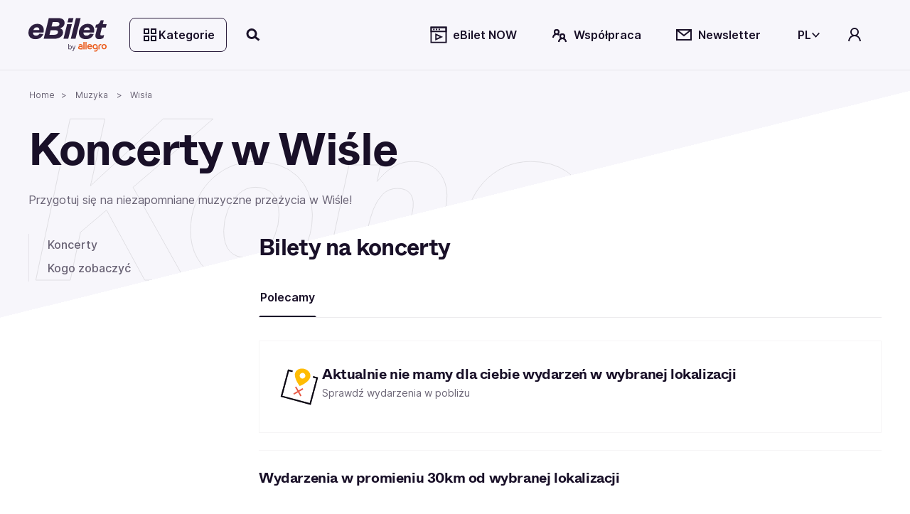

--- FILE ---
content_type: text/html; charset=utf-8
request_url: https://www.ebilet.pl/muzyka/miasto/wisla
body_size: 88132
content:
<!DOCTYPE html><html lang="pl"><head>
    <meta charset="utf-8">
    <title>Koncerty w Wiśle 2026 | bilety na eBilet.pl</title>
    <!--    <link rel="preconnect" href="https://www.googletagmanager.com">-->

    <!-- Google Consent Mode -->
    <script data-cookieconsent="ignore" async="">
      window.dataLayer = window.dataLayer || [];
      function gtag() {
        dataLayer.push(arguments);
      }
      gtag('consent', 'default', {
        ad_personalization: 'denied',
        ad_storage: 'denied',
        ad_user_data: 'denied',
        analytics_storage: 'denied',
        functionality_storage: 'denied',
        personalization_storage: 'denied',
        security_storage: 'granted',
        wait_for_update: 500,
      });
      gtag('set', 'ads_data_redaction', false);
      gtag('set', 'url_passthrough', false);
    </script>
    <!-- End Google Consent Mode-->

    <base href="/">
    <meta name="viewport" content="width=device-width,initial-scale=1,maximum-scale=1">
    <link rel="apple-touch-icon" type="image/png" sizes="180x180" href="/apple-touch-icon.png">
    <link rel="apple-touch-icon-precomposed" type="image/png" sizes="180x180" href="/apple-touch-icon-precomposed.png">
    <link rel="apple-touch-icon-57x57" type="image/png" sizes="57x57" href="/apple-touch-icon-57x57.png">
    <link rel="apple-touch-icon-76x76" type="image/png" sizes="76x76" href="/apple-touch-icon-76x76.png">
    <link rel="apple-touch-icon-120x120" type="image/png" sizes="120x120" href="/apple-touch-icon-120x120.png">
    <link rel="apple-touch-icon-152x152" type="image/png" sizes="152x152" href="/apple-touch-icon-152x152.png">
    <link rel="icon" type="image/x-icon" href="/favicon.ico">
    <link rel="icon" type="image/png" sizes="32x32" href="/favicon-32x32.png">
    <link rel="icon" type="image/png" sizes="16x16" href="/favicon-16x16.png">
    <link rel="manifest" href="/site.webmanifest">
    <link rel="mask-icon" href="/safari-pinned-tab.svg" color="#e2b325">
    <link rel="preload" href="assets/fonts/ABCWhyte-Regular.woff2" as="font" type="font/woff2" crossorigin="anonymous">
    <link rel="preload" href="assets/fonts/Inter-Regular.woff2" as="font" type="font/woff2" crossorigin="anonymous">
    <script src="https://open.spotify.com/embed/iframe-api/v1" async=""></script>
    <meta name="msapplication-TileColor" content="#e2b325">
    <meta name="theme-color" content="#ffffff">
  <link rel="stylesheet" href="styles-7XQVZG7D.css"><script data-cookieconsent="marketing" type="text/plain">
                  function onSyneriseLoad() {
                    SR.init({
                      'trackerKey': '2512ECC4-A235-988C-747C-76BDFDC69904',
                      'dataLayer': dataLayer,
                      'trackingDomain': 'https://syn.ebilet.pl',
                      'customPageVisit': true,
                      'dynamicContent': {
                        'virtualPage': true
                      }
                    });
                    var syneriseEvent = new CustomEvent('ebSyneriseInited', {detail: {message: 'synerise inited'}});
                    dispatchEvent(syneriseEvent);
                  }

                  (function(s,y,n,e,r,i,se){s['SyneriseObjectNamespace']=r;s[r]=s[r]||[],
                    s[r]._t=1*new Date(),s[r]._i=0,s[r]._l=i;var z=y.createElement(n),
                    se=y.getElementsByTagName(n)[0];z.async=1;z.src=e;se.parentNode.insertBefore(z,se);
                    z.onload=z.onreadystatechange=function(){var rdy=z.readyState;
                      if(!rdy||/complete|loaded/.test(z.readyState)){s[i]();z.onload = null;
                        z.onreadystatechange=null;}};})(window,document,'script',
                    'https://syn.ebilet.pl/jgfueyl20.js','SR', 'onSyneriseLoad');
              </script><style ng-app-id="serverApp">.mega-menu-overlay{position:relative;z-index:2}.mega-menu-overlay-content{padding-block:1.5rem;padding-inline:2.5rem;background-color:#fff;position:absolute;width:100%;box-shadow:0 60px 80px -4px #19102829,0 1px #19102814}.eb-fade-in{visibility:visible;opacity:1;transition:opacity .25s linear}.eb-fade-out{visibility:hidden;opacity:0;transition:visibility 0s .125s,opacity .125s linear}.eb-fade-out .mega-menu-overlay-content{left:-100000px}.eb-fade-out .mega-menu-overlay-content img{display:none}.topbar-link{margin:0}@media only screen and (min-width: 768px){.topbar-link{margin-left:.25rem;margin-right:.5rem}}.search-overlay-panel{width:100vw;background-color:#fff}.search-overlay-panel-content{padding:1.5rem 2.5rem;border-bottom:1px solid #edecee;display:grid;grid-template-columns:auto 1fr;gap:1rem;margin:0 auto;max-width:1366px}.eb-dropdown-item{height:32px;padding:8px;line-height:16px;cursor:pointer;background-color:#fff}.eb-dropdown-item:hover{background-color:#19102829}.eb-dropdown-item:focus-visible{border-color:2px solid #ffbc03;outline:none}.eb-dropdown-item.eb-btn.eb-btn-ghost{border:2px solid #191028}.basket--button-wrapper button{display:flex;flex-direction:column}.basket--events-count{font-weight:700;font-size:21px;color:#191028}.basket--event-title{font-weight:600;font-size:14px}.basket--events{max-height:220px;overflow-y:auto;padding-right:8px}.basket--events div{padding-bottom:8px}.basket--event-info{color:#191028a3}.basket-timer{min-width:46px}.basket--move-button{margin-top:auto}@media only screen and (min-width: 992px){.basket--button-wrapper{border:1px solid #19102829}.basket--button-wrapper button{flex-direction:row}.basket--events{max-height:201px;overflow-y:auto}.basket--events div{padding-bottom:unset}.basket--events-count{color:#1910287a;font-size:16px}.basket--event-title{font-weight:700}.basket--move-button{margin-top:unset}}
</style><style ng-app-id="serverApp">.eb-dropdown-content[_ngcontent-serverApp-c325639955]{box-shadow:1px 2px 1px 1px #19102829;border-radius:.5rem;background:#fff;width:100%;position:absolute;right:0;top:-7px;font-size:14px;color:#191028;font-weight:600;z-index:9999;padding:1.5em;display:grid;gap:.5em}</style><style ng-app-id="serverApp">.category-tree[_ngcontent-serverApp-c2378804603]{display:grid;grid-template-columns:1fr 1fr 2fr;gap:1rem}.category-tree[_ngcontent-serverApp-c2378804603] > div[_ngcontent-serverApp-c2378804603]{display:grid;align-content:start}.category-tree[_ngcontent-serverApp-c2378804603]   .eb-btn[_ngcontent-serverApp-c2378804603]:not(.eb-btn-tag):hover, .category-tree[_ngcontent-serverApp-c2378804603]   .eb-btn[_ngcontent-serverApp-c2378804603]:not(.eb-btn-tag):focus-visible{background:#19102814}.category-tree__last-element[_ngcontent-serverApp-c2378804603]{position:absolute;left:-9999px;width:1px;height:1px;overflow:hidden}.category-tree__option[_ngcontent-serverApp-c2378804603]{cursor:pointer;display:flex;align-items:center;min-height:40px;font-size:large;padding-left:1em;padding-right:1em}.category-tree__option.category-tree__option--active[_ngcontent-serverApp-c2378804603], .category-tree__option[_ngcontent-serverApp-c2378804603]:hover{background-color:#e0eeff}.category-tree__option[_ngcontent-serverApp-c2378804603]:not(:last-child){border-bottom:1px solid #e0eeff}.category-tree__subcategory[_ngcontent-serverApp-c2378804603]{display:none}.category-tree__subcategory--active[_ngcontent-serverApp-c2378804603]{display:grid;align-content:start}.category-tree__subcategory--active[_ngcontent-serverApp-c2378804603]   span[_ngcontent-serverApp-c2378804603]{padding-left:.5rem}.category-tree__titles[_ngcontent-serverApp-c2378804603]{display:grid;grid-template-columns:1fr 1fr 1fr;grid-template-rows:112px;gap:1rem;overflow:auto;max-height:620px}.category-tree__titles[_ngcontent-serverApp-c2378804603]   img[_ngcontent-serverApp-c2378804603]{width:100%;cursor:pointer}.category-tree__events-in-city[_ngcontent-serverApp-c2378804603]{margin-top:80px}.category-tree__cities[_ngcontent-serverApp-c2378804603]{padding-top:1.5rem}.category-tree__cities[_ngcontent-serverApp-c2378804603]   span[_ngcontent-serverApp-c2378804603] > a[_ngcontent-serverApp-c2378804603]{margin:0rem .5rem .5rem 0rem;color:#191028a3;font-weight:500}</style><style ng-app-id="serverApp">.eb-bottom-nav-bar--active{background-color:#19102814!important}.eb-bottom-nav-bar__actions{background-color:#f9ebcde5;overflow:hidden;position:fixed;bottom:0;width:100%;-webkit-backdrop-filter:blur(8px);backdrop-filter:blur(8px);display:grid;grid-auto-columns:1fr;grid-auto-rows:80px;grid-auto-flow:column;z-index:1001}@supports (backdrop-filter: blur(8px)){.eb-bottom-nav-bar__actions{-webkit-backdrop-filter:blur(8px);backdrop-filter:blur(8px)}}@supports (not (backdrop-filter: blur(8px))){.eb-bottom-nav-bar__actions{background-color:#f9ebcd;border-top:1px solid #19102814}}.eb-bottom-nav-bar__actions .eb-btn.eb-btn-ghost:not(:disabled):hover{background-color:#19102814;border:unset}.eb-bottom-nav-bar__actions>button{display:flex;flex-direction:column;justify-content:center;align-items:center;height:100%}.eb-bottom-nav-bar__actions>button>svg-icon{font-size:1.5rem;width:1em;height:1em}
</style><style ng-app-id="serverApp">.eb-category-mega-menu[_ngcontent-serverApp-c3581684495]{padding:3rem}.eb-category-mega-menu__actionbar[_ngcontent-serverApp-c3581684495]{display:flex;align-items:center;margin-bottom:.5rem;padding-bottom:.5rem;border-bottom:1px solid #19102814}.eb-category-mega-menu__actionbar[_ngcontent-serverApp-c3581684495]   button[_ngcontent-serverApp-c3581684495]{padding:0;min-width:32px;justify-content:flex-start}.eb-category-mega-menu__actionbar[_ngcontent-serverApp-c3581684495]   button[_ngcontent-serverApp-c3581684495]   span[_ngcontent-serverApp-c3581684495]{color:#191028;font-weight:600;font-size:16px}.category-tree__option[_ngcontent-serverApp-c3581684495]{cursor:pointer;color:#191028;font-weight:600;font-size:16px}.category-tree__option.category-tree__option--active[_ngcontent-serverApp-c3581684495], .category-tree__option[_ngcontent-serverApp-c3581684495]:hover{background-color:#e0eeff}.category-tree__option[_ngcontent-serverApp-c3581684495] > div[_ngcontent-serverApp-c3581684495]{display:flex;align-items:center;min-height:48px}@media only screen and (max-width: 480px){.category-tree__option[_ngcontent-serverApp-c3581684495] > div[_ngcontent-serverApp-c3581684495]{min-height:40px}}.category-tree__option[_ngcontent-serverApp-c3581684495] > div[_ngcontent-serverApp-c3581684495]   i[_ngcontent-serverApp-c3581684495]{min-width:1em}.category-tree__option[_ngcontent-serverApp-c3581684495] > div[_ngcontent-serverApp-c3581684495]   span[_ngcontent-serverApp-c3581684495]{flex:1;padding-left:1rem}.category-tree__subcategory[_ngcontent-serverApp-c3581684495]{display:none}.category-tree__subcategory[_ngcontent-serverApp-c3581684495]   .category-tree__option[_ngcontent-serverApp-c3581684495]{font-size:14px}.category-tree__subcategory[_ngcontent-serverApp-c3581684495]   .category-tree__option[_ngcontent-serverApp-c3581684495] > div[_ngcontent-serverApp-c3581684495] > i[_ngcontent-serverApp-c3581684495]{min-width:0}.category-tree__subcategory--active[_ngcontent-serverApp-c3581684495]{display:unset}.category-tree__events-in-city[_ngcontent-serverApp-c3581684495]{margin-top:20px}.category-tree__cities[_ngcontent-serverApp-c3581684495]{padding-top:1.5rem}.category-tree__cities[_ngcontent-serverApp-c3581684495]   span[_ngcontent-serverApp-c3581684495] > a[_ngcontent-serverApp-c3581684495]{margin:0rem .5rem .5rem 0rem;color:#191028a3;font-weight:500}</style><style ng-app-id="serverApp">.search-drawer-content[_ngcontent-serverApp-c1087289938]{padding:1rem}</style><style ng-app-id="serverApp">.eb-custom-drawer__mask[_ngcontent-serverApp-c3321128929]{height:100%;z-index:1000}.eb-custom-drawer__mask.eb-custom-drawer__mask--gallery[_ngcontent-serverApp-c3321128929]{z-index:1005;background-color:#191028}.eb-custom-drawer__mask.eb-fade-out[_ngcontent-serverApp-c3321128929]{animation-name:_ngcontent-serverApp-c3321128929_fade-out;animation-duration:.3s;animation-timing-function:ease}.eb-custom-drawer__mask[_ngcontent-serverApp-c3321128929]   .eb-custom-drawer__container[_ngcontent-serverApp-c3321128929]{height:60%}.eb-custom-drawer__mask[_ngcontent-serverApp-c3321128929]   .eb-custom-drawer__container[_ngcontent-serverApp-c3321128929]   .eb-custom-drawer__topbar[_ngcontent-serverApp-c3321128929]:before{position:absolute;content:"";left:calc(50% - 42px);top:4em;width:80px;border-radius:2px;border:2px solid #19102829}.eb-custom-drawer__mask[_ngcontent-serverApp-c3321128929]   .eb-custom-drawer__container[_ngcontent-serverApp-c3321128929]   .eb-custom-drawer__content[_ngcontent-serverApp-c3321128929]{padding-bottom:146px}.eb-custom-drawer__mask[_ngcontent-serverApp-c3321128929]   .eb-custom-drawer__container[_ngcontent-serverApp-c3321128929]   .eb-custom-drawer__content.eb-custom-drawer__content--calendar-item[_ngcontent-serverApp-c3321128929]{padding-bottom:80px}@keyframes _ngcontent-serverApp-c3321128929_fade-out{0%{opacity:1}to{opacity:0}}</style><style ng-app-id="serverApp">.eb-btn{height:48px;min-width:48px;color:var(--eb-btn-color);font-size:1rem;font-weight:600;border:2px solid transparent;border-radius:.5rem;cursor:pointer;padding:0 1em;display:inline-flex;gap:.5em;justify-content:center;align-items:center;transition-property:color,background-color;transition-duration:.5s;transition-timing-function:ease}.eb-btn:not(.eb-btn--no-blur):is(:focus-visible){-webkit-backdrop-filter:blur(80px);backdrop-filter:blur(80px)}.eb-btn eb-icon{display:inline-flex}.eb-btn eb-icon svg-icon{display:inline-flex}.eb-btn eb-icon:last-child:not(:first-child){margin-left:auto}.eb-btn.eb-btn-active.eb-btn-active{background-color:#db9700;color:#191028}.eb-btn.eb-link--underline:focus-visible{outline:2px solid #191028}.eb-btn.eb-btn-tag{font-size:.9rem}.eb-link--button.eb-btn,button.eb-btn,span.eb-btn{background-color:var(--eb-btn-bg)}.eb-link--button.eb-btn:active,button.eb-btn:active,span.eb-btn:active{background-color:var(--eb-btn-bg-hover);color:var(--eb-btn-color)}.eb-link--button.eb-btn:not(.eb-btn-secondary) :not([disabled]) :not(:disabled) :not(.eb-btn-ghost) :not(.eb-promotion-button) :not(.eb-promotion-buy-ticket-button) :not(.category-button):hover,button.eb-btn:not(.eb-btn-secondary) :not([disabled]) :not(:disabled) :not(.eb-btn-ghost) :not(.eb-promotion-button) :not(.eb-promotion-buy-ticket-button) :not(.category-button):hover,span.eb-btn:not(.eb-btn-secondary) :not([disabled]) :not(:disabled) :not(.eb-btn-ghost) :not(.eb-promotion-button) :not(.eb-promotion-buy-ticket-button) :not(.category-button):hover{background-color:var(--eb-btn-bg-hover);color:var(--eb-btn-color)}.eb-btn:disabled{opacity:.5;cursor:not-allowed}a.eb-btn:not(.eb-link--button),span.eb-btn{justify-content:start}a.eb-btn:not(.eb-link--button) :focus-visible,span.eb-btn :focus-visible{outline:#000000 auto 1px;outline-offset:2px}.eb-btn.eb-btn-only-icon{padding:0}.eb-btn.eb-btn--active{background-color:#db9700;color:#191028}.eb-btn.eb-btn-text{padding:0 0 .15rem;height:auto;background-color:transparent!important}.eb-btn.eb-btn-text:not(:disabled):hover{background-color:transparent}.eb-btn.eb-btn-text.eb-btn-sm{padding:0}.eb-btn.eb-btn-primary{--eb-btn-color: var(--eb-btn-primary-color);--eb-btn-bg: var(--eb-btn-primary-bg);--eb-btn-bg-hover: var(--eb-btn-primary-bg-hover);--eb-btn-ghost-bg-hover: var(--eb-btn-bg-hover)}.eb-btn.eb-btn-primary:focus-visible{border:2px solid #2d1f3f}.eb-btn.eb-btn-primary:disabled{color:#19102852;background-color:#edecee}.eb-btn.eb-btn-primary.eb-btn-color--purple{--eb-btn-color: var(--eb-btn-purple-color);--eb-btn-primary-bg: var(--eb-btn-purple-bg);--eb-btn-primary-bg-hover: var(--eb-btn-purple-bg-hover)}.eb-btn.eb-btn-color--link{--eb-btn-color: #191028a3}.eb-btn.eb-btn-color--link:not(a){cursor:auto}.eb-btn.eb-btn-color--link:hover{color:var(--eb-btn-color)}.eb-btn.eb-btn-secondary{background-color:var(--eb-btn-secondary-bg);--eb-btn-color: var(--eb-btn-secondary-color)}.eb-btn.eb-btn-secondary:not(span):not(:disabled):hover{background-color:var(--eb-btn-secondary-bg-hover)}.eb-btn.eb-btn-secondary:focus-visible:not(.eb-focus-exception):not(.eb-primary-focus){outline:none;border:2px solid #ffbc03}.eb-btn.eb-btn-secondary:focus-visible .eb-primary-focus{outline:none;border:2px solid #2d1f3f}.eb-btn.eb-btn-secondary:disabled{color:#19102852;background-color:#edecee}.eb-btn.eb-btn-secondary:not(span):not([disabled]):not(:disabled):not(.eb-btn-ghost):hover{background-color:var(--eb-btn-secondary-bg-hover)}.eb-btn.eb-btn-tag{height:32px;background-color:var(--eb-btn-tag-bg);--eb-btn-color: var(--eb-btn-tag-color)}.eb-btn.eb-btn-tag:not(span):not(:disabled):hover{background-color:var(--eb-btn-tag-bg-hover)}.eb-btn.eb-btn-tag:not([disabled]):focus{border:2px solid var(--eb-btn-tag-focus-color)}.eb-btn.eb-btn-tag[disabled]{opacity:.33}.eb-btn.eb-btn-light{font-weight:400}.eb-btn.eb-btn-ghost{background-color:transparent;-webkit-backdrop-filter:unset;backdrop-filter:unset;color:var(--eb-btn-ghost-color)}.eb-btn.eb-btn-ghost:not(:disabled):hover{background-color:var(--eb-btn-ghost-bg-hover)}.eb-btn.eb-btn-ghost:not(:disabled):hover{background-color:#f1eafc;border:2px solid #191028}.eb-btn.eb-btn-ghost:focus-visible:not(.eb-focus-exception){border:2px solid #ffbc03}.eb-btn.eb-btn-sm{height:32px;min-width:32px;font-size:14px}.eb-btn.eb-btn-sm eb-icon{font-size:1rem}.eb-btn.eb-btn-sm.eb-btn-tag{height:32px;font-size:.8rem}.eb-btn.eb-btn-sm.eb-btn-tag eb-icon{font-size:.8rem}.eb-btn.eb-btn-lg{height:64px;min-width:64px;font-size:20px}.eb-btn.eb-btn-lg.eb-btn-tag{height:32px;font-size:1rem}eb-icon.eb-spin{animation:loadingCircle 1s infinite linear}@keyframes loadingCircle{to{transform:rotate(360deg)}}
</style><style ng-app-id="serverApp">@media only screen and (min-width: 992px){.quick-search-input-group[_ngcontent-serverApp-c407369599]{display:flex}.quick-search-input-group[_ngcontent-serverApp-c407369599] > *[_ngcontent-serverApp-c407369599]{width:100%}.quick-search-input-group[_ngcontent-serverApp-c407369599] > .eb-btn[_ngcontent-serverApp-c407369599]{width:auto;flex-shrink:0}}</style><style ng-app-id="serverApp">.eb-select[_ngcontent-serverApp-c2822608198]{width:100%}.search-option[_ngcontent-serverApp-c2822608198]{display:grid;grid-template-columns:90px 1fr auto;gap:1rem;align-items:center;margin-bottom:.5rem;padding:.5rem 0;position:relative}.search-option__thumbnail[_ngcontent-serverApp-c2822608198]{display:flex;align-items:center;justify-content:center}.search-option__thumbnail[_ngcontent-serverApp-c2822608198]   img[_ngcontent-serverApp-c2822608198]{width:100%}.img--circle[_ngcontent-serverApp-c2822608198]{border-radius:50%;position:relative;overflow:hidden}.img--circle[_ngcontent-serverApp-c2822608198]   img[_ngcontent-serverApp-c2822608198]{width:4rem;height:4rem;object-fit:cover}.search-option__title[_ngcontent-serverApp-c2822608198]{display:block;font-family:ABC Whyte,sans-serif;color:var(--eb-header-color);font-style:normal;font-weight:700;letter-spacing:-.02em;margin-bottom:0;margin-bottom:.35rem}.search-option__action[_ngcontent-serverApp-c2822608198]{display:flex;align-items:center;justify-content:center}@media only screen and (max-width: 991px){.search-option__action[_ngcontent-serverApp-c2822608198]{display:none}}.option-group__divider[_ngcontent-serverApp-c2822608198]:last-child{display:none}@media only screen and (max-width: 991px){.search-option__title[_ngcontent-serverApp-c2822608198]{font-size:var(--h6-fs)}}@media only screen and (min-width: 768px){.search-option__title[_ngcontent-serverApp-c2822608198]{font-size:var(--h5-fs)}}.search-queue[_ngcontent-serverApp-c2822608198]{text-align:center;max-width:200px;margin-bottom:0}@media only screen and (max-width: 768px){.search-option__description[_ngcontent-serverApp-c2822608198]{font-size:12px}}</style><style ng-app-id="serverApp">eb-date-range-picker input,.eb-control-value{cursor:pointer}
</style><style ng-app-id="serverApp">.eb-form-item--with-sufix i,.eb-form-item--with-prefix i{cursor:pointer}
</style><style ng-app-id="serverApp">.disabled[_ngcontent-serverApp-c907130878]{color:var(--eb-btn-disabled-color)}</style><style ng-app-id="serverApp">@media only screen and (max-width: 991px){.eb-landing-page__content .eb-page-section--padding-top{padding-top:3rem}.eb-landing-page__content .eb-btn{padding:unset}}@media only screen and (min-width: 768px){.eb-landing-page__body--grid{display:grid;grid-template-columns:calc(25% - 1.5rem) calc(75% - 1.5rem);gap:3rem;align-items:start}}.html-container h2:first-of-type{margin-top:0!important}
</style><style ng-app-id="serverApp">.eb-page-header[_ngcontent-serverApp-c2747855469]{display:grid;gap:1rem}.eb-page-header[_ngcontent-serverApp-c2747855469]   .eb-page-title[_ngcontent-serverApp-c2747855469]{word-break:break-word}.eb-page-header[_ngcontent-serverApp-c2747855469]   .eb-page-header__subtitle.eb-page-header__subtitle--line-spacing[_ngcontent-serverApp-c2747855469]{line-height:2rem}.eb-page-header__actions[_ngcontent-serverApp-c2747855469]{display:grid;grid-auto-flow:column;gap:.125rem}.eb-page-header__buttons[_ngcontent-serverApp-c2747855469]{display:grid;gap:1rem}.w-150[_ngcontent-serverApp-c2747855469]{width:150px}@media only screen and (min-width: 991px){.eb-page-header__shortcut[_ngcontent-serverApp-c2747855469]   span[_ngcontent-serverApp-c2747855469]{width:150px}}@media only screen and (min-width: 768px) and (max-width: 991px){.eb-page-header__buttons[_ngcontent-serverApp-c2747855469]{display:flex;flex-direction:column}}.eb-page-header__shortcut[_ngcontent-serverApp-c2747855469]{min-height:48px}@media only screen and (min-width: 768px){.eb-page-header[_ngcontent-serverApp-c2747855469]{grid-template-columns:1fr max-content}.eb-page-header__buttons[_ngcontent-serverApp-c2747855469]{grid-template-columns:max-content max-content}.eb-page-header__buttons.eb-page-header__buttons--row[_ngcontent-serverApp-c2747855469]{grid-template-columns:max-content 1fr}.eb-page-header__actions[_ngcontent-serverApp-c2747855469]{gap:.5rem}}</style><style ng-app-id="serverApp">.eb-breadcrumb-container[_ngcontent-serverApp-c2841675196]{height:50px}.eb-breadcrumb[_ngcontent-serverApp-c2841675196]{font-size:12px;word-break:break-word}.eb-breadcrumb[_ngcontent-serverApp-c2841675196]:not(:first-child):before{content:">";margin:0 .5rem}</style><script type="application/ld+json" id="eb-breadcrumbs-json">{"@context":"https://schema.org","@type":"BreadcrumbList","itemListElement":[{"@type":"ListItem","position":1,"name":"Home","item":"https://www.ebilet.pl"},{"@type":"ListItem","position":2,"name":"Muzyka","item":"https://www.ebilet.pl/muzyka"},{"@type":"ListItem","position":3,"name":"Wisła"}]}</script><style ng-app-id="serverApp">[_nghost-serverApp-c323145185]{display:contents}.eb-background-text[_ngcontent-serverApp-c323145185]{font-family:ABC Whyte;font-size:324px;margin-top:-.4em;color:transparent;-webkit-text-stroke:1px #000000;mix-blend-mode:color-burn;z-index:-1}.eb-background-text.eb-background-text--search-page[_ngcontent-serverApp-c323145185]{margin-top:-.6em!important}@media only screen and (max-width: 768px){.eb-background-text[_ngcontent-serverApp-c323145185]{font-size:160px;margin-top:-.5em}}</style><meta name="description" content="Zobacz jakie koncerty w Wiśle czekają na Ciebie w najbliższym czasie! ♫ Aktualna lista koncertów w naszym serwisie. Kup szybko i wygodnie online ➥"><meta name="robots" content="index, follow"><link rel="canonical" href="https://www.ebilet.pl/muzyka/miasto/wisla"><script type="application/ld+json" id="json-ld-carousel-location-lp-115096">[
  {
    "@context": "https://schema.org",
    "@type": "ItemList",
    "itemListElement": [
      {
        "@type": "ListItem",
        "position": 1,
        "item": {
          "@context": "https://schema.org",
          "@type": "Event",
          "eventAttendanceMode": "https://schema.org/OfflineEventAttendanceMode",
          "eventStatus": "https://schema.org/EventScheduled",
          "name": "Happysad Inaczej 2026 - 25 lat zespołu",
          "startDate": "2026-02-22T17:00:00",
          "endDate": "2026-04-01T19:00:00",
          "description": "Bilety na Rock: Happysad Inaczej 2026 - 25 lat zespołu już w sprzedaży na eBilet.pl ♫ Happysad Inaczej 2026 - 25 lat zespołu (Łódź, Bielsko-Biała, Częstochowa, Poznań, Katowice, Warszawa, Kraków, Wrocław, Lublin, Szczecin, Toruń) - kup bilety już teraz!",
          "url": "https://www.ebilet.pl/muzyka/rock/happysad",
          "location": {
            "@type": "Place",
            "name": "Bielsko-Biała, Częstochowa, Katowice i inne",
            "address": {
              "@type": "PostalAddress",
              "streetAddress": "aleja Solidarności 1-3",
              "addressLocality": "Toruń",
              "postalCode": "87-100",
              "addressRegion": "kujawsko-pomorskie",
              "addressCountry": "PL"
            }
          },
          "image": [
            "https://www.ebilet.pl/mediahttps://www.ebilet.pl/media/cms/media/mqplmzje/ebilet_656x369_happysad-inaczej-2026-25-lat-zespo_u.webp",
            "https://www.ebilet.pl/mediahttps://www.ebilet.pl/media/cms/media/noxe0fii/ebilet_552x736_happysad-inaczej-2026-25-lat-zespo_u.webp"
          ],
          "performer": {
            "@type": "Person",
            "name": "Happysad"
          },
          "organizer": {
            "@type": "Organization",
            "name": "Adria Art",
            "url": "https://www.ebilet.pl/organizatorzy/adria"
          }
        }
      },
      {
        "@type": "ListItem",
        "position": 2,
        "item": {
          "@context": "https://schema.org",
          "@type": "Event",
          "eventAttendanceMode": "https://schema.org/OfflineEventAttendanceMode",
          "eventStatus": "https://schema.org/EventScheduled",
          "name": "Strachy na Lachy",
          "startDate": "2026-02-20T19:00:00",
          "endDate": "2026-02-20T19:00:00",
          "description": "Bilety na Rock: Strachy na Lachy już w sprzedaży na eBilet.pl ♫ Strachy na Lachy (Bielsko-Biała, Warszawa) - kup bilety już teraz!",
          "url": "https://www.ebilet.pl/muzyka/rock/strachy-na-lachy",
          "location": {
            "@type": "Place",
            "name": "Bielsko-Biała",
            "address": {
              "@type": "PostalAddress",
              "streetAddress": "Słowackiego 27",
              "addressLocality": "Bielsko-Biała",
              "postalCode": "43-300",
              "addressRegion": "śląskie",
              "addressCountry": "PL"
            }
          },
          "image": [
            "https://www.ebilet.pl/mediahttps://www.ebilet.pl/media/cms/media/2hzatxtf/snl_656x369-2-1ce4c04d-000d-4a3e-bbfc-b2da4edac337.webp",
            "https://www.ebilet.pl/mediahttps://www.ebilet.pl/media/cms/media/ldplyg44/snl_552x736-2-0a657987-7483-4ab3-8c93-f851166871e0.webp"
          ],
          "performer": {
            "@type": "Person",
            "name": "Strachy na Lachy"
          },
          "organizer": {
            "@type": "Organization",
            "name": "Universitatis Varsoviensis",
            "url": "https://www.ebilet.pl/organizatorzy/universitatis-varsoviensis"
          }
        }
      },
      {
        "@type": "ListItem",
        "position": 3,
        "item": {
          "@context": "https://schema.org",
          "@type": "Event",
          "eventAttendanceMode": "https://schema.org/OfflineEventAttendanceMode",
          "eventStatus": "https://schema.org/EventScheduled",
          "name": "SBB",
          "startDate": "2026-05-06T20:00:00",
          "endDate": "2026-05-14T20:00:00",
          "description": "Bilety na Rock: SBB już w sprzedaży na eBilet.pl ♫ SBB (Gdańsk, Bielsko-Biała) - kup bilety już teraz!",
          "url": "https://www.ebilet.pl/muzyka/rock/sbb",
          "location": {
            "@type": "Place",
            "name": "Bielsko-Biała, Gdańsk",
            "address": {
              "@type": "PostalAddress",
              "streetAddress": "Dworkowa 2",
              "addressLocality": "Bielsko-Biała",
              "postalCode": "43-300",
              "addressRegion": "śląskie",
              "addressCountry": "PL"
            }
          },
          "image": [
            "https://www.ebilet.pl/mediahttps://www.ebilet.pl/media/cms/media/itynpjqn/sbb-gdansk_ebilet_656x369.webp",
            "https://www.ebilet.pl/mediahttps://www.ebilet.pl/media/cms/media/o2llzoel/sbb-gdansk_ebilet_552x736.webp"
          ],
          "performer": {
            "@type": "Person",
            "name": "SBB"
          },
          "organizer": {
            "@type": "Organization",
            "name": "SWIK Nasze Miasto Wrocław",
            "url": "https://www.ebilet.pl/organizatorzy/swik-nasze-miasto-wroclaw"
          }
        }
      },
      {
        "@type": "ListItem",
        "position": 4,
        "item": {
          "@context": "https://schema.org",
          "@type": "Event",
          "eventAttendanceMode": "https://schema.org/OfflineEventAttendanceMode",
          "eventStatus": "https://schema.org/EventScheduled",
          "name": "Another Pink Floyd - Pulse",
          "startDate": "2026-01-23T19:00:00",
          "endDate": "2026-01-23T19:00:00",
          "description": "Bilety na Rock: Another Pink Floyd - Pulse już w sprzedaży na eBilet.pl ♫ Another Pink Floyd - Pulse (Bielsko-Biała) - kup bilety już teraz!",
          "url": "https://www.ebilet.pl/muzyka/rock/another-pink-floyd",
          "location": {
            "@type": "Place",
            "name": "Bielsko-Biała",
            "address": {
              "@type": "PostalAddress",
              "streetAddress": "Słowackiego 27",
              "addressLocality": "Bielsko-Biała",
              "postalCode": "43-300",
              "addressRegion": "śląskie",
              "addressCountry": "PL"
            }
          },
          "image": [
            "https://www.ebilet.pl/mediahttps://www.ebilet.pl/media/cms/media/fi1buabl/portal-poziom-656x359-pulse-1.webp",
            "https://www.ebilet.pl/mediahttps://www.ebilet.pl/media/cms/media/0mfb430w/portal-pion-552x736-pulse-1.webp"
          ],
          "organizer": {
            "@type": "Organization",
            "name": "Bielskie Centrum Kultury im. Marii Koterbskiej",
            "url": "https://www.ebilet.pl/organizatorzy/bielskie-centrum-kultury-im-marii-koterbskiej"
          }
        }
      },
      {
        "@type": "ListItem",
        "position": 5,
        "item": {
          "@context": "https://schema.org",
          "@type": "Event",
          "eventAttendanceMode": "https://schema.org/OfflineEventAttendanceMode",
          "eventStatus": "https://schema.org/EventScheduled",
          "name": "Spięty",
          "startDate": "2026-02-27T19:00:00",
          "endDate": "2026-04-24T19:00:00",
          "description": "Bilety na Rock: Spięty już w sprzedaży na eBilet.pl ♫ Spięty (Bielsko-Biała, Kraków, Łódź, Bydgoszcz, Warszawa) - kup bilety już teraz!",
          "url": "https://www.ebilet.pl/muzyka/rock/spiety",
          "location": {
            "@type": "Place",
            "name": "Bielsko-Biała, Bydgoszcz, Kraków i inne",
            "address": {
              "@type": "PostalAddress",
              "streetAddress": "Marcinkowskiego 12",
              "addressLocality": "Bydgoszcz",
              "postalCode": "85-056",
              "addressRegion": "kujawsko-pomorskie",
              "addressCountry": "PL"
            }
          },
          "image": [
            "https://www.ebilet.pl/mediahttps://www.ebilet.pl/media/cms/media/azxlillj/spiety_656x369-59e15f59-23cd-4a94-8ce7-8166d0a83a86.webp",
            "https://www.ebilet.pl/mediahttps://www.ebilet.pl/media/cms/media/uuedl4c5/spiety_552x736-8b5abb7c-762d-4eba-bfee-8fa9346b4dcf.webp"
          ],
          "performer": {
            "@type": "Person",
            "name": "Spięty"
          },
          "organizer": {
            "@type": "Organization",
            "name": "Bielskie Centrum Kultury im. Marii Koterbskiej",
            "url": "https://www.ebilet.pl/organizatorzy/bielskie-centrum-kultury-im-marii-koterbskiej"
          }
        }
      },
      {
        "@type": "ListItem",
        "position": 6,
        "item": {
          "@context": "https://schema.org",
          "@type": "Event",
          "eventAttendanceMode": "https://schema.org/OfflineEventAttendanceMode",
          "eventStatus": "https://schema.org/EventScheduled",
          "name": "John Porter Helicopters '45",
          "startDate": "2026-02-06T19:00:00",
          "endDate": "2026-02-06T19:00:00",
          "description": "Bilety na Rock: John Porter Helicopters '45 już w sprzedaży na eBilet.pl ♫ John Porter Helicopters '45 (Gdańsk, Bielsko-Biała, Lublin, Wrocław) - kup bilety już teraz!",
          "url": "https://www.ebilet.pl/muzyka/rock/john-porter",
          "location": {
            "@type": "Place",
            "name": "Bielsko-Biała",
            "address": {
              "@type": "PostalAddress",
              "streetAddress": "Słowackiego 27",
              "addressLocality": "Bielsko-Biała",
              "postalCode": "43-300",
              "addressRegion": "śląskie",
              "addressCountry": "PL"
            }
          },
          "image": [
            "https://www.ebilet.pl/mediahttps://www.ebilet.pl/media/cms/media/5e3li4vj/porter-helacopters.webp",
            "https://www.ebilet.pl/mediahttps://www.ebilet.pl/media/cms/media/l3jh4reh/porter-552x736.webp"
          ],
          "performer": {
            "@type": "Person",
            "name": "John Porter"
          },
          "organizer": {
            "@type": "Organization",
            "name": "SWIK Nasze Miasto Wrocław",
            "url": "https://www.ebilet.pl/organizatorzy/swik-nasze-miasto-wroclaw"
          }
        }
      },
      {
        "@type": "ListItem",
        "position": 7,
        "item": {
          "@context": "https://schema.org",
          "@type": "Event",
          "eventAttendanceMode": "https://schema.org/OfflineEventAttendanceMode",
          "eventStatus": "https://schema.org/EventScheduled",
          "name": "SYMPHONICA",
          "startDate": "2026-02-07T19:00:00",
          "endDate": "2026-02-21T19:00:00",
          "description": "Bilety na Rock: SYMPHONICA już w sprzedaży na eBilet.pl ♫ SYMPHONICA (Bielsko-Biała, Szczecin, Rzeszów) - kup bilety już teraz!",
          "url": "https://www.ebilet.pl/muzyka/rock/symphonica-koncert",
          "location": {
            "@type": "Place",
            "name": "Bielsko-Biała, Rzeszów, Szczecin",
            "address": {
              "@type": "PostalAddress",
              "streetAddress": "Dworkowa 2",
              "addressLocality": "Bielsko-Biała",
              "postalCode": "43-300",
              "addressRegion": "śląskie",
              "addressCountry": "PL"
            }
          },
          "image": [
            "https://www.ebilet.pl/mediahttps://www.ebilet.pl/media/cms/media/icjlxgqt/656x369-ba446459-1244-41a6-9dd4-3874c8ff4e55.webp",
            "https://www.ebilet.pl/mediahttps://www.ebilet.pl/media/cms/media/p54pvsrt/552x736-f1ec0b68-cfa6-4c30-965c-10be652bb8ab.webp"
          ],
          "performer": {
            "@type": "Person",
            "name": "Damian Ukeje"
          },
          "organizer": {
            "@type": "Organization",
            "name": "Filharmonia Futura",
            "url": "https://www.ebilet.pl/organizatorzy/stowarzyszenie-ars-ypsilon"
          }
        }
      },
      {
        "@type": "ListItem",
        "position": 8,
        "item": {
          "@context": "https://schema.org",
          "@type": "Event",
          "eventAttendanceMode": "https://schema.org/OfflineEventAttendanceMode",
          "eventStatus": "https://schema.org/EventScheduled",
          "name": "KSU Akustycznie",
          "startDate": "2026-02-15T18:00:00",
          "endDate": "2026-04-26T18:00:00",
          "description": "Bilety na Rock: KSU Akustycznie już w sprzedaży na eBilet.pl ♫ KSU Akustycznie (Gdańsk, Białystok, Bielsko-Biała, Bydgoszcz, Kraków, Katowice, Łódź, Wrocław, Lublin, Szczecin, Poznań) - kup bilety już teraz!",
          "url": "https://www.ebilet.pl/muzyka/rock/ksu-akustycznie",
          "location": {
            "@type": "Place",
            "name": "Białystok, Bielsko-Biała, Bydgoszcz i inne",
            "address": {
              "@type": "PostalAddress",
              "streetAddress": "Sejmu Śląskiego 2",
              "addressLocality": "Katowice",
              "postalCode": "40-032",
              "addressRegion": "śląskie",
              "addressCountry": "PL"
            }
          },
          "image": [
            "https://www.ebilet.pl/mediahttps://www.ebilet.pl/media/cms/media/nlqe24c0/ksu_akustycznie_ebilet_656x3692-34e1ceb4-2497-4aca-b343-5acf4f576f6b.webp",
            "https://www.ebilet.pl/mediahttps://www.ebilet.pl/media/cms/media/hyvb3goi/ksu_akustycznie_ebilet_552x7362-7ff5d0b8-78f4-4311-8ba0-f78f2e0efdbc.webp"
          ],
          "performer": [
            {
              "@type": "Person",
              "name": "Józef Skrzek"
            },
            {
              "@type": "Person",
              "name": "KSU"
            }
          ],
          "organizer": {
            "@type": "Organization",
            "name": "FANTOM MEDIA Michał Kapuściarz",
            "url": "https://www.ebilet.pl/organizatorzy/fantom-media-michal-kapusciarz"
          }
        }
      },
      {
        "@type": "ListItem",
        "position": 9,
        "item": {
          "@context": "https://schema.org",
          "@type": "Event",
          "eventAttendanceMode": "https://schema.org/OfflineEventAttendanceMode",
          "eventStatus": "https://schema.org/EventScheduled",
          "name": "Dziwna Wiosna: Full Frontal part 1 & part 2",
          "startDate": "2026-01-23T20:00:00",
          "endDate": "2026-05-08T20:00:00",
          "description": "Bilety na Rock: Dziwna Wiosna: Full Frontal part 1 & part 2 już w sprzedaży na eBilet.pl ♫ Dziwna Wiosna: Full Frontal part 1 & part 2 (Gomunice, Bielsko-Biała, Rzeszów, Chorzów, Bydgoszcz, Poznań) - kup bilety już teraz!",
          "url": "https://www.ebilet.pl/muzyka/rock/dziwna-wiosna-trasa",
          "location": {
            "@type": "Place",
            "name": "Bielsko-Biała, Bydgoszcz, Chorzów i inne",
            "address": {
              "@type": "PostalAddress",
              "streetAddress": "Fabryczna 13",
              "addressLocality": "Gomunice",
              "postalCode": "97-545",
              "addressRegion": "łódzkie",
              "addressCountry": "PL"
            }
          },
          "image": [
            "https://www.ebilet.pl/mediahttps://www.ebilet.pl/media/cms/media/ck4lvbfl/656x369-1-467c0fc8-1105-4405-8878-23ecd20e9b9a.webp",
            "https://www.ebilet.pl/mediahttps://www.ebilet.pl/media/cms/media/2tzgcyfn/552x736-3-50a15b33-d599-48c4-8915-b61f9e5dd09f.webp"
          ],
          "performer": {
            "@type": "Person",
            "name": "Dziwna Wiosna"
          },
          "organizer": {
            "@type": "Organization",
            "name": "Next Film Spółka z o.o.",
            "url": "https://www.ebilet.pl/organizatorzy/next-film-spolka-z-oo"
          }
        }
      },
      {
        "@type": "ListItem",
        "position": 10,
        "item": {
          "@context": "https://schema.org",
          "@type": "Event",
          "eventAttendanceMode": "https://schema.org/OfflineEventAttendanceMode",
          "eventStatus": "https://schema.org/EventScheduled",
          "name": "Anita Lipnicka - O miłości 2",
          "startDate": "2026-02-06T19:00:00",
          "endDate": "2026-04-25T19:00:00",
          "description": "Bilety na Pop: Anita Lipnicka - O miłości 2 już w sprzedaży na eBilet.pl ♫ Anita Lipnicka - O miłości 2 (Cieszyn, Chorzów, Chrzanów, Gdynia, Czerwionka-Leszczyny, Lubliniec, Dąbrowa Górnicza, Warszawa, Inowrocław, Pszczyna, Nysa, Wrocław, Wołomin, Świebodzin, Wadowice) - kup bilety już teraz!",
          "url": "https://www.ebilet.pl/muzyka/pop/anita-lipnicka",
          "location": {
            "@type": "Place",
            "name": "Chorzów, Chrzanów, Cieszyn i inne",
            "address": {
              "@type": "PostalAddress",
              "streetAddress": "Rotterdamska 9",
              "addressLocality": "Gdynia",
              "postalCode": "81-337",
              "addressRegion": "pomorskie",
              "addressCountry": "PL"
            }
          },
          "image": [
            "https://www.ebilet.pl/mediahttps://www.ebilet.pl/media/cms/media/10gng5wm/ebilet-656x369-f8906ee5-9c3d-4a88-bb50-f2e5b412aa98.webp",
            "https://www.ebilet.pl/mediahttps://www.ebilet.pl/media/cms/media/0zqadqa1/ebilet552x736-a5c4c859-724c-41f0-aeeb-ed3c9e2ceed8.webp"
          ],
          "performer": {
            "@type": "Person",
            "name": "Anita Lipnicka"
          },
          "organizer": {
            "@type": "Organization",
            "name": "WIKART MAŁGORZATA WNUK",
            "url": "https://www.ebilet.pl/organizatorzy/wikart-malgorzata-wnuk"
          }
        }
      },
      {
        "@type": "ListItem",
        "position": 11,
        "item": {
          "@context": "https://schema.org",
          "@type": "Event",
          "eventAttendanceMode": "https://schema.org/OfflineEventAttendanceMode",
          "eventStatus": "https://schema.org/EventScheduled",
          "name": "Hoshii Sessions Live + goście",
          "startDate": "2026-02-27T19:00:00",
          "endDate": "2026-02-27T19:00:00",
          "description": "Bilety na Pop: Hoshii Sessions Live + goście już w sprzedaży na eBilet.pl ♫ Hoshii Sessions Live + goście (Bielsko-Biała) - kup bilety już teraz!",
          "url": "https://www.ebilet.pl/muzyka/pop/hoshii",
          "location": {
            "@type": "Place",
            "name": "Bielsko-Biała",
            "address": {
              "@type": "PostalAddress",
              "streetAddress": "Słowackiego 27",
              "addressLocality": "Bielsko-Biała",
              "postalCode": "43-300",
              "addressRegion": "śląskie",
              "addressCountry": "PL"
            }
          },
          "image": [
            "https://www.ebilet.pl/mediahttps://www.ebilet.pl/media/cms/media/wm0pnw3k/e-_-hoshii-_-656-x-369-1-01b71da2-ef3e-4923-964e-0d6e928993f1.webp",
            "https://www.ebilet.pl/mediahttps://www.ebilet.pl/media/cms/media/we0humol/e-_-hoshii-_-552-x-736-1-3192c948-e017-4ef7-a121-57e001289497.webp"
          ],
          "performer": [
            {
              "@type": "Person",
              "name": "BSK"
            },
            {
              "@type": "Person",
              "name": "Daria ze Śląska"
            },
            {
              "@type": "Person",
              "name": "Dawid Tyszkowski"
            },
            {
              "@type": "Person",
              "name": "Maria Peszek"
            },
            {
              "@type": "Person",
              "name": "Schafter"
            }
          ],
          "organizer": {
            "@type": "Organization",
            "name": "Bielskie Centrum Kultury im. Marii Koterbskiej",
            "url": "https://www.ebilet.pl/organizatorzy/bielskie-centrum-kultury-im-marii-koterbskiej"
          }
        }
      },
      {
        "@type": "ListItem",
        "position": 12,
        "item": {
          "@context": "https://schema.org",
          "@type": "Event",
          "eventAttendanceMode": "https://schema.org/OfflineEventAttendanceMode",
          "eventStatus": "https://schema.org/EventScheduled",
          "name": "Michał Szpak Live Session",
          "startDate": "2026-01-30T19:30:00",
          "endDate": "2026-03-16T19:00:00",
          "description": "Bilety na Pop: Michał Szpak Live Session już w sprzedaży na eBilet.pl ♫ Michał Szpak Live Session (Bielsko-Biała, Kielce, Poznań, Kraków, Katowice, Łódź, Słupsk, Szczecin, Koszalin, Lublin, Warszawa, Rzeszów, Wrocław) - kup bilety już teraz!",
          "url": "https://www.ebilet.pl/muzyka/pop/michal-szpak",
          "location": {
            "@type": "Place",
            "name": "Bielsko-Biała, Katowice, Kielce i inne",
            "address": {
              "@type": "PostalAddress",
              "streetAddress": "Modzelewskiego 59",
              "addressLocality": "Warszawa",
              "postalCode": "00-977",
              "addressRegion": "mazowieckie",
              "addressCountry": "PL"
            }
          },
          "image": [
            "https://www.ebilet.pl/mediahttps://www.ebilet.pl/media/cms/media/cczcnps2/szpak_656x369-3-d03e259a-c33e-4af0-b5dc-7751f2713a5b.webp",
            "https://www.ebilet.pl/mediahttps://www.ebilet.pl/media/cms/media/rbyel1uy/szpak_552x736-1-40f73029-46f2-4147-80f7-10b86049fff7.webp"
          ],
          "performer": {
            "@type": "Person",
            "name": "Michał Szpak"
          },
          "organizer": {
            "@type": "Organization",
            "name": "Your Events Art",
            "url": "https://www.ebilet.pl/organizatorzy/your-events-art"
          }
        }
      },
      {
        "@type": "ListItem",
        "position": 13,
        "item": {
          "@context": "https://schema.org",
          "@type": "Event",
          "eventAttendanceMode": "https://schema.org/OfflineEventAttendanceMode",
          "eventStatus": "https://schema.org/EventScheduled",
          "name": "Ania Dąbrowska „Subtelnie” Trasa Akustyczna",
          "startDate": "2026-02-05T19:00:00",
          "endDate": "2026-11-28T19:00:00",
          "description": "Bilety na Pop: Ania Dąbrowska „Subtelnie” Trasa Akustyczna już w sprzedaży na eBilet.pl ♫ Ania Dąbrowska „Subtelnie” Trasa Akustyczna (Bielsko-Biała, Białystok, Kraków, Częstochowa, Kielce, Szczecin, Poznań, Gorzów Wielkopolski, Rzeszów, Lublin, Zabrze, Warszawa, Wrocław) - kup bilety już teraz!",
          "url": "https://www.ebilet.pl/muzyka/pop/ania-dabrowska-koncert",
          "location": {
            "@type": "Place",
            "name": "Białystok, Bielsko-Biała, Częstochowa i inne",
            "address": {
              "@type": "PostalAddress",
              "streetAddress": "Chopina 30",
              "addressLocality": "Rzeszów",
              "postalCode": "35-959",
              "addressRegion": "podkarpackie",
              "addressCountry": "PL"
            }
          },
          "image": [
            "https://www.ebilet.pl/mediahttps://www.ebilet.pl/media/cms/media/5kimutll/656x369-5-7300790c-6aab-491e-927d-c2a75415ef55.webp",
            "https://www.ebilet.pl/mediahttps://www.ebilet.pl/media/cms/media/ihxeqaq1/552x736-5-8aa7b235-e98a-4959-bcc1-dd6413579f7a.webp"
          ],
          "performer": {
            "@type": "Person",
            "name": "Ania Dąbrowska"
          },
          "organizer": {
            "@type": "Organization",
            "name": "SoSimple Group",
            "url": "https://www.ebilet.pl/organizatorzy/sosimple-group"
          }
        }
      },
      {
        "@type": "ListItem",
        "position": 14,
        "item": {
          "@context": "https://schema.org",
          "@type": "Event",
          "eventAttendanceMode": "https://schema.org/OfflineEventAttendanceMode",
          "eventStatus": "https://schema.org/EventScheduled",
          "name": "Grechuta Herbuta w wykonaniu Igora Herbuta",
          "startDate": "2026-03-01T20:00:00",
          "endDate": "2026-04-27T20:00:00",
          "description": "Bilety na Pop: Grechuta Herbuta w wykonaniu Igora Herbuta już w sprzedaży na eBilet.pl ♫ Grechuta Herbuta w wykonaniu Igora Herbuta (Bielsko-Biała, Katowice, Gdańsk, Warszawa, Łódź, Szczecin, Kraków, Wrocław, Lublin, Toruń) - kup bilety już teraz!",
          "url": "https://www.ebilet.pl/muzyka/pop/igor-herbut",
          "location": {
            "@type": "Place",
            "name": "Bielsko-Biała, Gdańsk, Katowice i inne",
            "address": {
              "@type": "PostalAddress",
              "streetAddress": "Małopolska 48",
              "addressLocality": "Szczecin",
              "postalCode": "70-515",
              "addressRegion": "zachodniopomorskie",
              "addressCountry": "PL"
            }
          },
          "image": [
            "https://www.ebilet.pl/mediahttps://www.ebilet.pl/media/cms/media/hhmpcmlm/grechutaherbuta__e-bilet-656x369-2x-100-28772a68-e85f-44c3-998e-9179cfdc8748.webp",
            "https://www.ebilet.pl/mediahttps://www.ebilet.pl/media/cms/media/mfnjbce5/grechutaherbuta__e-bilet-552x736-2x-100-43abbd7b-d8a2-4e88-a47e-5ba49a4c593f.webp"
          ],
          "performer": {
            "@type": "Person",
            "name": "Igor Herbut"
          },
          "organizer": {
            "@type": "Organization",
            "name": "LADIDADI SP. Z O.O.",
            "url": "https://www.ebilet.pl/organizatorzy/ladidadi-sp-z-oo"
          }
        }
      },
      {
        "@type": "ListItem",
        "position": 15,
        "item": {
          "@context": "https://schema.org",
          "@type": "Event",
          "eventAttendanceMode": "https://schema.org/OfflineEventAttendanceMode",
          "eventStatus": "https://schema.org/EventScheduled",
          "name": "Czerwone Gitary - Diamentowa Trasa 60-lecia",
          "startDate": "2026-02-22T18:00:00",
          "endDate": "2026-12-14T19:00:00",
          "description": "Bilety na Inne: Czerwone Gitary - Diamentowa Trasa 60-lecia już w sprzedaży na eBilet.pl ♫ Czerwone Gitary - Diamentowa Trasa 60-lecia (Czersk, Białystok, Bielsko-Biała, Gdańsk, Golub-Dobrzyń, Gniezno, Jelenia Góra, Jasionka, Kutno, Końskie, Łódź, Kraków, Kwidzyn, Koszalin, Opole, Legnica, Świecie, Płock, Radom, Lubliniec, Szczecin, Puławy, Rzeszów, Ostrowiec Świętokrzyski, Starachowice, Sokołów Podlaski, Wolbrom, Poznań, Żary, Tuchola, Sanok, Wrocław, Zambrów) - kup bilety już teraz!",
          "url": "https://www.ebilet.pl/muzyka/pozostale/czerwone-gitary-diamentowa-trasa-60-lecia",
          "location": {
            "@type": "Place",
            "name": "Białystok, Bielsko-Biała, Czersk i inne",
            "address": {
              "@type": "PostalAddress",
              "streetAddress": "Mickiewicza 24",
              "addressLocality": "Sanok",
              "postalCode": "38-500",
              "addressRegion": "podkarpackie",
              "addressCountry": "PL"
            }
          },
          "image": [
            "https://www.ebilet.pl/mediahttps://www.ebilet.pl/media/cms/media/10unuexr/656x369-d4ecb2fc-0e28-45be-a8af-4a0d59b2e7b9.webp",
            "https://www.ebilet.pl/mediahttps://www.ebilet.pl/media/cms/media/i1bcu0aj/552x736-2ac905a9-18a3-4f99-a307-bd2e517a40c7.webp"
          ],
          "performer": {
            "@type": "Person",
            "name": "Czerwone Gitary"
          },
          "organizer": {
            "@type": "Organization",
            "name": "Agencja Artystyczna TAMADA",
            "url": "https://www.ebilet.pl/organizatorzy/agencja-artystyczna-tamada"
          }
        }
      },
      {
        "@type": "ListItem",
        "position": 16,
        "item": {
          "@context": "https://schema.org",
          "@type": "Event",
          "eventAttendanceMode": "https://schema.org/OfflineEventAttendanceMode",
          "eventStatus": "https://schema.org/EventScheduled",
          "name": "Kacperczyk",
          "startDate": "2026-03-27T19:00:00",
          "endDate": "2026-03-27T19:00:00",
          "description": "Bilety na Hip Hop i Rap: Kacperczyk już w sprzedaży na eBilet.pl ♫ Kacperczyk (Bielsko-Biała) - kup bilety już teraz!",
          "url": "https://www.ebilet.pl/muzyka/hip-hop-rap/kacperczyk",
          "location": {
            "@type": "Place",
            "name": "Bielsko-Biała",
            "address": {
              "@type": "PostalAddress",
              "streetAddress": "Słowackiego 27",
              "addressLocality": "Bielsko-Biała",
              "postalCode": "43-300",
              "addressRegion": "śląskie",
              "addressCountry": "PL"
            }
          },
          "image": [
            "https://www.ebilet.pl/mediahttps://www.ebilet.pl/media/cms/media/acvn5o2z/bez-nazwyaaa-73114360-ba77-4f18-95a4-81a5464467e9.webp",
            "https://www.ebilet.pl/mediahttps://www.ebilet.pl/media/cms/media/t3vfevil/bez-nazwyss-a4d1dce5-0722-4dff-9ec3-18e81fb314b9.webp"
          ],
          "performer": {
            "@type": "Person",
            "name": "Kacperczyk"
          },
          "organizer": {
            "@type": "Organization",
            "name": "Bielskie Centrum Kultury im. Marii Koterbskiej",
            "url": "https://www.ebilet.pl/organizatorzy/bielskie-centrum-kultury-im-marii-koterbskiej"
          }
        }
      },
      {
        "@type": "ListItem",
        "position": 17,
        "item": {
          "@context": "https://schema.org",
          "@type": "Event",
          "eventAttendanceMode": "https://schema.org/OfflineEventAttendanceMode",
          "eventStatus": "https://schema.org/EventScheduled",
          "name": "O.S.T.R. x ELDO - Trasa Specjalna vol.II",
          "startDate": "2026-02-22T20:00:00",
          "endDate": "2026-05-09T20:00:00",
          "description": "Bilety na Hip Hop i Rap: O.S.T.R. x ELDO - Trasa Specjalna vol.II już w sprzedaży na eBilet.pl ♫ O.S.T.R. x ELDO - Trasa Specjalna vol.II (Zielona Góra, Bielsko-Biała, Ełk, Częstochowa, Nowy Sącz, Tarnów, Opole, Gdynia, Skarżysko-Kamienna, Katowice, Szczecin, Koszalin, Zakopane, Lublin, Ostrów Wielkopolski) - kup bilety już teraz!",
          "url": "https://www.ebilet.pl/muzyka/hip-hop-rap/ostr",
          "location": {
            "@type": "Place",
            "name": "Bielsko-Biała, Częstochowa, Ełk i inne",
            "address": {
              "@type": "PostalAddress",
              "streetAddress": "Mariusza Zaruskiego 5",
              "addressLocality": "Zakopane",
              "postalCode": "34-500",
              "addressRegion": "małopolskie",
              "addressCountry": "PL"
            }
          },
          "image": [
            "https://www.ebilet.pl/mediahttps://www.ebilet.pl/media/cms/media/xdbdipai/okladka-656fin.webp",
            "https://www.ebilet.pl/mediahttps://www.ebilet.pl/media/cms/media/fiegvqbu/ok_adka-552fin-c9038dc3-8da9-41a2-a880-3afe9c2715e0.webp"
          ],
          "performer": [
            {
              "@type": "Person",
              "name": "Eldo"
            },
            {
              "@type": "Person",
              "name": "O.S.T.R."
            }
          ],
          "organizer": {
            "@type": "Organization",
            "name": "Polor Studio Sp. z o.o.",
            "url": "https://www.ebilet.pl/organizatorzy/polor-studio-sp-z-oo"
          }
        }
      },
      {
        "@type": "ListItem",
        "position": 18,
        "item": {
          "@context": "https://schema.org",
          "@type": "Event",
          "eventAttendanceMode": "https://schema.org/OfflineEventAttendanceMode",
          "eventStatus": "https://schema.org/EventScheduled",
          "name": "Tarja Turunen The Spirit of Christmas ",
          "startDate": "2026-12-12T20:00:00",
          "endDate": "2026-12-13T20:00:00",
          "description": "Bilety na Metal: Tarja Turunen The Spirit of Christmas  już w sprzedaży na eBilet.pl ♫ Tarja Turunen The Spirit of Christmas  (Poznań, Bielsko-Biała, Toruń) - kup bilety już teraz!",
          "url": "https://www.ebilet.pl/muzyka/hard-heavy/tarja-turunen",
          "location": {
            "@type": "Place",
            "name": "Bielsko-Biała, Poznań",
            "address": {
              "@type": "PostalAddress",
              "streetAddress": "Głogowska 14",
              "addressLocality": "Poznań",
              "postalCode": "60-101",
              "addressRegion": "wielkopolskie",
              "addressCountry": "PL"
            }
          },
          "image": [
            "https://www.ebilet.pl/mediahttps://www.ebilet.pl/media/cms/media/iofclnzq/tarja-turunen-ebilet-strona-wydarzenia-poziom-wsp_lne-ee1cb4ed-3f65-4f98-a78d-762baeab5f0c.webp",
            "https://www.ebilet.pl/mediahttps://www.ebilet.pl/media/cms/media/mqfbcgkd/tarja-turunen-ebilet-strona-wy-69c52a04-b8c6-4c04-bf15-311c4c5ade36.webp"
          ],
          "performer": {
            "@type": "Person",
            "name": "Tarja Turunen"
          },
          "organizer": {
            "@type": "Organization",
            "name": "Winiary Bookings sp. z o. o.",
            "url": "https://www.ebilet.pl/organizatorzy/winiary-bookings"
          }
        }
      },
      {
        "@type": "ListItem",
        "position": 19,
        "item": {
          "@context": "https://schema.org",
          "@type": "Event",
          "eventAttendanceMode": "https://schema.org/OfflineEventAttendanceMode",
          "eventStatus": "https://schema.org/EventScheduled",
          "name": "SnowFest Festival 2026",
          "startDate": "2026-03-06T18:00:00",
          "endDate": "2026-03-06T18:00:00",
          "description": "Bilety na SnowFest Festival 2026 w Szczyrku! SnowFest Festival 2026 line-up artyści program - Największe muzyczne święto w samym środku zimy! Nie przegap",
          "url": "https://www.ebilet.pl/muzyka/festiwale/snowfest-festival",
          "location": {
            "@type": "Place",
            "name": "Szczyrk",
            "address": {
              "@type": "PostalAddress",
              "streetAddress": "Deptak nad Żylicą",
              "addressLocality": "Szczyrk",
              "postalCode": "43-370",
              "addressRegion": "śląskie",
              "addressCountry": "PL"
            }
          },
          "image": [
            "https://www.ebilet.pl/mediahttps://www.ebilet.pl/media/cms/media/gwyagbnz/656x369-15.webp",
            "https://www.ebilet.pl/mediahttps://www.ebilet.pl/media/cms/media/tk2nll0w/552x736-12.webp"
          ],
          "performer": [
            {
              "@type": "Person",
              "name": " Duszne Granie"
            },
            {
              "@type": "Person",
              "name": " Jerry M"
            },
            {
              "@type": "Person",
              "name": "Alauda"
            },
            {
              "@type": "Person",
              "name": "BSK"
            },
            {
              "@type": "Person",
              "name": "Catz 'N Dogz"
            },
            {
              "@type": "Person",
              "name": "Fisz Emade Tworzywo"
            },
            {
              "@type": "Person",
              "name": "Gus Gus"
            },
            {
              "@type": "Person",
              "name": "Łąki Łan"
            },
            {
              "@type": "Person",
              "name": "Last Robots (iRobot & Bert) "
            },
            {
              "@type": "Person",
              "name": "Miły ATZ"
            },
            {
              "@type": "Person",
              "name": "Nastia"
            },
            {
              "@type": "Person",
              "name": "ROS addiction"
            },
            {
              "@type": "Person",
              "name": "Rysy"
            },
            {
              "@type": "Person",
              "name": "Wilkinson"
            }
          ],
          "organizer": {
            "@type": "Organization",
            "name": "Go Fest Sp. z o.o.",
            "url": "https://www.ebilet.pl/organizatorzy/go-fest-sp-z-oo"
          }
        }
      },
      {
        "@type": "ListItem",
        "position": 20,
        "item": {
          "@context": "https://schema.org",
          "@type": "Event",
          "eventAttendanceMode": "https://schema.org/OfflineEventAttendanceMode",
          "eventStatus": "https://schema.org/EventScheduled",
          "name": "Cohen w teatrze",
          "startDate": "2026-02-14T18:00:00",
          "endDate": "2026-04-26T17:00:00",
          "description": "Bilety na Recital i Poezja śpiewana: Cohen w teatrze już w sprzedaży na eBilet.pl ♫ Cohen w teatrze (Kraków, Warszawa, Poznań, Katowice, Żywiec) - kup bilety już teraz!",
          "url": "https://www.ebilet.pl/muzyka/piosenka/cohen-w-teatrze",
          "location": {
            "@type": "Place",
            "name": "Warszawa, Żywiec",
            "address": {
              "@type": "PostalAddress",
              "streetAddress": "ul. Otwocka 14",
              "addressLocality": "Warszawa",
              "postalCode": "03-759",
              "addressRegion": "mazowieckie",
              "addressCountry": "PL"
            }
          },
          "image": [
            "https://www.ebilet.pl/mediahttps://www.ebilet.pl/media/cms/media/qu2m2brg/ebilet_656x369_cohen-w-teatrze-cd73f735-895c-4d89-bbde-7e9042722eb7.webp",
            "https://www.ebilet.pl/mediahttps://www.ebilet.pl/media/cms/media/5gri1asg/ebilet_552x736_cohen-w-teatrze-deddaec9-9a27-4bfd-8e9e-e235f74bd189.webp"
          ],
          "performer": [
            {
              "@type": "Person",
              "name": "Krzysztof Taraszka"
            },
            {
              "@type": "Person",
              "name": "Wojciech Skibiński"
            }
          ],
          "organizer": {
            "@type": "Organization",
            "name": "Adria Art",
            "url": "https://www.ebilet.pl/organizatorzy/adria"
          }
        }
      },
      {
        "@type": "ListItem",
        "position": 21,
        "item": {
          "@context": "https://schema.org",
          "@type": "Event",
          "eventAttendanceMode": "https://schema.org/OfflineEventAttendanceMode",
          "eventStatus": "https://schema.org/EventScheduled",
          "name": "Eleni",
          "startDate": "2026-02-06T16:30:00",
          "endDate": "2026-05-22T19:00:00",
          "description": "Bilety na Recital i Poezja śpiewana: Eleni już w sprzedaży na eBilet.pl ♫ Eleni (Częstochowa, Kielce, Pruszków, Sosnowiec, Łańcut, Żywiec) - kup bilety już teraz!",
          "url": "https://www.ebilet.pl/muzyka/piosenka/eleni",
          "location": {
            "@type": "Place",
            "name": "Częstochowa, Kielce, Łańcut i inne",
            "address": {
              "@type": "PostalAddress",
              "streetAddress": "Tadeusza Kościuszki 15",
              "addressLocality": "Łańcut",
              "postalCode": "37-100",
              "addressRegion": "podkarpackie",
              "addressCountry": "PL"
            }
          },
          "image": [
            "https://www.ebilet.pl/mediahttps://www.ebilet.pl/media/cms/media/xiel2sug/kopia-eleni-900x507_l.webp",
            "https://www.ebilet.pl/mediahttps://www.ebilet.pl/media/cms/media/arpjimjo/eleni-552-587ccee2-74aa-2771-918c-c48120556482-1-7f6d42b1-4359-ad57-eacd-3ebc4b26bf69.webp"
          ],
          "performer": {
            "@type": "Person",
            "name": "Eleni"
          },
          "organizer": {
            "@type": "Organization",
            "name": "WIKART MAŁGORZATA WNUK",
            "url": "https://www.ebilet.pl/organizatorzy/wikart-malgorzata-wnuk"
          }
        }
      },
      {
        "@type": "ListItem",
        "position": 22,
        "item": {
          "@context": "https://schema.org",
          "@type": "Event",
          "eventAttendanceMode": "https://schema.org/OfflineEventAttendanceMode",
          "eventStatus": "https://schema.org/EventScheduled",
          "name": "Edyta Geppert ",
          "startDate": "2026-03-06T19:00:00",
          "endDate": "2026-06-07T18:00:00",
          "description": "Bilety na Recital i Poezja śpiewana: Edyta Geppert  już w sprzedaży na eBilet.pl ♫ Edyta Geppert  (Kraków, Jasło, Cieszyn, Kraśnik, Radomsko, Oświęcim, Gdynia, Mińsk Mazowiecki, Warszawa, Rzeszów, Tczew, Słupsk, Żyrardów) - kup bilety już teraz!",
          "url": "https://www.ebilet.pl/muzyka/piosenka/edyta-geppert",
          "location": {
            "@type": "Place",
            "name": "Cieszyn, Gdynia, Jasło i inne",
            "address": {
              "@type": "PostalAddress",
              "streetAddress": "ul.Jana Pawła  II 23",
              "addressLocality": "Mińsk Mazowiecki",
              "postalCode": "05-303",
              "addressRegion": "mazowieckie",
              "addressCountry": "PL"
            }
          },
          "image": [
            "https://www.ebilet.pl/mediahttps://www.ebilet.pl/media/cms/media/j5hhpk3o/e-geppert-ebilet-poziom-72800f6f-8a24-48ff-9a1f-f7d3ee8d2a1e.webp",
            "https://www.ebilet.pl/mediahttps://www.ebilet.pl/media/cms/media/mmlecnrc/e-geppert-ebilet-pion-2d7d64ea-172f-477e-809b-166bd8433291.webp"
          ],
          "performer": {
            "@type": "Person",
            "name": "Edyta Geppert"
          },
          "organizer": {
            "@type": "Organization",
            "name": "SoSimple Group",
            "url": "https://www.ebilet.pl/organizatorzy/sosimple-group"
          }
        }
      },
      {
        "@type": "ListItem",
        "position": 23,
        "item": {
          "@context": "https://schema.org",
          "@type": "Event",
          "eventAttendanceMode": "https://schema.org/OfflineEventAttendanceMode",
          "eventStatus": "https://schema.org/EventScheduled",
          "name": "Michał Bajor \"Piosenki, które lubię\"",
          "startDate": "2026-01-23T19:00:00",
          "endDate": "2026-11-20T19:00:00",
          "description": "Bilety na Recital i Poezja śpiewana: Michał Bajor \"Piosenki, które lubię\" już w sprzedaży na eBilet.pl ♫ Michał Bajor \"Piosenki, które lubię\" (Częstochowa, Bielsko-Biała, Białystok, Bolesławiec, Katowice, Dębica, Gdynia, Gdańsk, Otrębusy, Kielce, Gniezno, Gorzów Wielkopolski, Suwałki, Łódź, Nysa, Inowrocław, Świdnica, Łomża, Płock, Konin, Poznań, Radom, Słupsk, Kraków, Starogard Gdański, Rzeszów, Wrocław, Krosno, Stargard , Pruszków, Tomaszów Mazowiecki, Pszczyna, Zabrze, Radomsko, Włocławek) - kup bilety już teraz!",
          "url": "https://www.ebilet.pl/muzyka/piosenka/michal-bajor",
          "location": {
            "@type": "Place",
            "name": "Białystok, Bielsko-Biała, Bolesławiec i inne",
            "address": {
              "@type": "PostalAddress",
              "streetAddress": "Piłsudskiego 105",
              "addressLocality": "Stargard ",
              "postalCode": "73-110",
              "addressRegion": "zachodniopomorskie",
              "addressCountry": "PL"
            }
          },
          "image": [
            "https://www.ebilet.pl/mediahttps://www.ebilet.pl/media/cms/media/lnyjbzr2/bajor-656x369-b44efbb5-b8bb-47d0-ab41-20666446d32e.webp",
            "https://www.ebilet.pl/mediahttps://www.ebilet.pl/media/cms/media/ficbl33w/bajor-552x736-f60ee742-bdd1-4e9b-9eb7-bb8e9423b900.webp"
          ],
          "performer": {
            "@type": "Person",
            "name": "Michał Bajor"
          },
          "organizer": {
            "@type": "Organization",
            "name": "PROMOTON Agencja Artystyczna",
            "url": "https://www.ebilet.pl/organizatorzy/promotion-agencja-artystyczna"
          }
        }
      },
      {
        "@type": "ListItem",
        "position": 24,
        "item": {
          "@context": "https://schema.org",
          "@type": "Event",
          "eventAttendanceMode": "https://schema.org/OfflineEventAttendanceMode",
          "eventStatus": "https://schema.org/EventScheduled",
          "name": "Grzegorz Turnau - Szósta Godzina",
          "startDate": "2026-02-13T19:00:00",
          "endDate": "2026-11-22T18:00:00",
          "description": "Bilety na Recital i Poezja śpiewana: Grzegorz Turnau - Szósta Godzina już w sprzedaży na eBilet.pl ♫ Grzegorz Turnau - Szósta Godzina (Rzeszów, Katowice, Dąbrowa Górnicza, Bielsko-Biała, Poznań, Kraków, Wrocław, Lublin, Szczecin, Toruń) - kup bilety już teraz!",
          "url": "https://www.ebilet.pl/muzyka/piosenka/grzegorz-turnau-koncert",
          "location": {
            "@type": "Place",
            "name": "Bielsko-Biała, Dąbrowa Górnicza, Katowice i inne",
            "address": {
              "@type": "PostalAddress",
              "streetAddress": "Konopnickiej 17",
              "addressLocality": "Kraków",
              "postalCode": "30-302",
              "addressRegion": "małopolskie",
              "addressCountry": "PL"
            }
          },
          "image": [
            "https://www.ebilet.pl/mediahttps://www.ebilet.pl/media/cms/media/ysbnz45e/turnau_szosta_godzina_656px-369px_newsletter_ebilet-02.webp",
            "https://www.ebilet.pl/mediahttps://www.ebilet.pl/media/cms/media/ivjbo2mk/turnau_szosta_godzina_552px-736px_portal_ebilet-02.webp"
          ],
          "performer": [
            {
              "@type": "Person",
              "name": "Atom String Quartet"
            },
            {
              "@type": "Person",
              "name": "Dorota Miśkiewicz"
            },
            {
              "@type": "Person",
              "name": "Grzegorz Turnau"
            }
          ],
          "organizer": {
            "@type": "Organization",
            "name": "Live Concert",
            "url": "https://www.ebilet.pl/organizatorzy/live-concert"
          }
        }
      }
    ]
  }
]</script><style ng-app-id="serverApp">.eb-tabset-sm[_ngcontent-serverApp-c3458199181]{font-size:.75rem}.eb-tabset-lg[_ngcontent-serverApp-c3458199181]{font-size:1rem}.eb-tabset__nav[_ngcontent-serverApp-c3458199181]{font-size:.875rem;font-weight:600;color:#191028a3;border-bottom:1px solid #19102814;scroll-snap-type:x mandatory;overflow-x:auto}.eb-tabset__nav[_ngcontent-serverApp-c3458199181]   [_ngcontent-serverApp-c3458199181]:focus:not(>.eb-tabset__header--active){border-bottom:2px solid #ffbc03;color:#191028a3}.eb-tabset__nav[_ngcontent-serverApp-c3458199181]   [_ngcontent-serverApp-c3458199181]:focus-visible{border-bottom:2px solid #ffbc03;color:#191028a3;outline:unset}.eb-tabset__header[_ngcontent-serverApp-c3458199181]{scroll-snap-align:start;color:#191028a3;border-radius:0;flex:none}.eb-tabset__header--sm[_ngcontent-serverApp-c3458199181]{font-size:.75rem}.eb-tabset__header--lg[_ngcontent-serverApp-c3458199181]{font-size:1rem}.eb-tabset__header[_ngcontent-serverApp-c3458199181]:hover{border-bottom:1px solid #edecee}.eb-tabset__header.eb-tabset__header--active[_ngcontent-serverApp-c3458199181]{border-bottom:2px solid #191028!important;color:#191028!important}.eb-tabset__header[_ngcontent-serverApp-c3458199181]:hover{color:#191028;border-bottom:2px solid #191028}.eb-tabset__header[_ngcontent-serverApp-c3458199181]:disabled{color:#19102829;border-bottom:1px solid #19102814}.eb-tabset__header[_ngcontent-serverApp-c3458199181]:focus-visible{border:2px solid #ffbc03;border-radius:.5rem}</style><style ng-app-id="serverApp">.eb-tab--deactive[_nghost-serverApp-c1261788362]{display:none}</style><style ng-app-id="serverApp">.landing-page-group--no-titles[_ngcontent-serverApp-c1125542602]{border:1px solid #1910280a}.landing-page--border-top[_ngcontent-serverApp-c1125542602]{border-top:1px solid #1910280a}.no-titles--text[_ngcontent-serverApp-c1125542602]{font-weight:600;font-size:14px}@media only screen and (min-width: 768px){.no-titles--text[_ngcontent-serverApp-c1125542602]{font-size:20px}}.no-titles--subtext[_ngcontent-serverApp-c1125542602]{font-size:12px}@media only screen and (min-width: 768px){.no-titles--subtext[_ngcontent-serverApp-c1125542602]{font-size:14px}}</style><style ng-app-id="serverApp">.eb-paged-list{justify-items:center}.eb-paged-list.eb-paged-list--day-view+.eb-paged-list__controls{padding-top:2rem}.eb-paged-list.eb-paged-list--left{justify-items:left}.eb-noscript-pagination .eb-page-number{width:40px;height:40px;color:#191028;transition:color .5s,background-color .5s;cursor:pointer;font-weight:600}.eb-noscript-pagination .eb-page-number.eb-pagination-three-dots{cursor:default}.eb-noscript-pagination .eb-page-number:not(.eb-pagination-three-dots):hover{background-color:#ffbc03;color:#fff}.eb-noscript-pagination .eb-page-number.active{background-color:#ffbc03;color:#fff;cursor:default}
</style><style ng-app-id="serverApp">.title-card[_ngcontent-serverApp-c3715920439]:focus, .title-card[_ngcontent-serverApp-c3715920439]:focus-visible{outline:#000000 auto 1px;outline-offset:2px}.title-card__img-frame[_ngcontent-serverApp-c3715920439]{width:var(--card-img-width);height:var(--card-img-portrait-height)}.title-card__img-frame.title-card__img-frame--small[_ngcontent-serverApp-c3715920439]{height:var(--card-img-landscape-height)}.title-card__img-frame[_ngcontent-serverApp-c3715920439]   img[_ngcontent-serverApp-c3715920439]{object-fit:cover}.title-card__img-frame[_ngcontent-serverApp-c3715920439]:has(a:focus,a:focus-visible){outline:#000000 auto 1px;outline-offset:2px}.title-card__desc[_ngcontent-serverApp-c3715920439]{width:var(--card-img-width)}.title-card__desc[_ngcontent-serverApp-c3715920439]   .title-card__title[_ngcontent-serverApp-c3715920439]{word-wrap:break-word}.title-card__img-frame_desc[_ngcontent-serverApp-c3715920439]   .title-card__img-frame_desc-content[_ngcontent-serverApp-c3715920439]   .title-card__description[_ngcontent-serverApp-c3715920439]{display:-webkit-box;-webkit-line-clamp:4;-webkit-box-orient:vertical;color:#fffc}</style><style ng-app-id="serverApp">[_nghost-serverApp-c2648830847]{display:inline-flex;height:2rem;color:#fff;margin-bottom:.35rem}[_nghost-serverApp-c2648830847]   span[_ngcontent-serverApp-c2648830847]{display:inline-flex;align-items:center;height:inherit;padding:0 .75rem;font-size:1rem;border-radius:.25rem;line-height:normal}@media only screen and (max-width: 768px){[_nghost-serverApp-c2648830847]   span.eb-badge--small-padding[_ngcontent-serverApp-c2648830847]{padding:0 .55rem}}@media only screen and (max-width: 768px){[_nghost-serverApp-c2648830847]   span.eb-badge--xsmall-padding[_ngcontent-serverApp-c2648830847]{padding:0 .35rem}}.eb-badge-lg[_nghost-serverApp-c2648830847]{height:2.5rem}.eb-badge-lg[_nghost-serverApp-c2648830847]   span[_ngcontent-serverApp-c2648830847]{height:inherit;font-size:1.1rem}.eb-badge-sm[_nghost-serverApp-c2648830847], .eb-badge-xs[_nghost-serverApp-c2648830847]{height:1.5rem}.eb-badge-sm[_nghost-serverApp-c2648830847]   span[_ngcontent-serverApp-c2648830847], .eb-badge-xs[_nghost-serverApp-c2648830847]   span[_ngcontent-serverApp-c2648830847]{height:inherit;font-size:.725rem;font-weight:500;border-radius:.25rem}@media only screen and (max-width: 1328px){.eb-badge-xs[_nghost-serverApp-c2648830847]   span[_ngcontent-serverApp-c2648830847]{font-size:.6rem}}@media only screen and (max-width: 1200px){.eb-badge-xs[_nghost-serverApp-c2648830847]   span[_ngcontent-serverApp-c2648830847]{padding:.1rem}}[_nghost-serverApp-c2648830847]   .eb-promotion-label[_ngcontent-serverApp-c2648830847]{background-color:#c83eff}[_nghost-serverApp-c2648830847]   .eb-last-pieces-label[_ngcontent-serverApp-c2648830847]{background-color:#e85b47}[_nghost-serverApp-c2648830847]   .eb-smart-week-label[_ngcontent-serverApp-c2648830847]{background-color:#422779}[_nghost-serverApp-c2648830847]   .eb-black-week-label[_ngcontent-serverApp-c2648830847]{background-color:#000}[_nghost-serverApp-c2648830847]   .eb-pay-later-label[_ngcontent-serverApp-c2648830847]{background-color:#004db2}[_nghost-serverApp-c2648830847]   .eb-pay-later-label.eb-pay-with-paypo-label[_ngcontent-serverApp-c2648830847]{background-color:#36b587}[_nghost-serverApp-c2648830847]   .eb-pay-later-label.eb-pay-with-blik-label[_ngcontent-serverApp-c2648830847]{background-color:#e73f4f}</style><style ng-app-id="serverApp">.sr-only{position:absolute;width:1px;height:1px;padding:0;margin:-1px;overflow:hidden;clip:rect(0,0,0,0);white-space:nowrap;border:0}.sr-only-focusable{position:absolute;padding:0;margin:-1px;overflow:hidden;clip:rect(0,0,0,0);white-space:nowrap;border:0}.sr-only-focusable:focus,.sr-only-focusable:active{position:static;margin:0;overflow:visible;clip:auto;white-space:normal}.not-sr-only-focusable{position:static;margin:0;overflow:visible;clip:auto;white-space:normal}eb-carousel{display:block}.carousel__frame{scroll-snap-type:x mandatory;-webkit-user-select:none;user-select:none;scrollbar-gutter:stable}.carousel__frame.carousel__frame--gallery{scroll-snap-type:none}.carousel__items{display:grid;grid-auto-flow:column;grid-auto-columns:min-content;gap:1rem;padding:.25rem}.carousel__items.carousel__items--small-gap{gap:.5rem}@media only screen and (min-width: 768px){.carousel__items.carousel__items--small-gap{gap:1rem}}.carousel__items.carousel__items--full-width{grid-auto-columns:100%}.eb-carousel-item{scroll-snap-align:start}.carousel:not(:hover) .carousel-controls button{position:absolute;padding:0;margin:-1px;overflow:hidden;clip:rect(0,0,0,0);white-space:nowrap;border:0}.carousel:not(:hover) .carousel-controls button:focus,.carousel:not(:hover) .carousel-controls button:active{position:static;margin:0;overflow:visible;clip:auto;white-space:normal}.carousel:hover .carousel-controls button{position:static;margin:0;overflow:visible;clip:auto;white-space:normal}.carousel-control__prev{top:25%;left:-18px}.carousel-control__next{top:25%;right:-18px}@media only screen and (max-width: 767px){.carousel--full-width-mobile{left:calc(var(--main-container-padding) * -1);width:100vw}.carousel--full-width-mobile .carousel__frame{scroll-padding:1rem}.carousel--full-width-mobile .carousel__items--padding{padding:0 1rem}.carousel--full-width-mobile .carousel__items>*:last-of-type{padding-right:1rem}}
</style><style ng-app-id="serverApp">.eb-artist-card[_ngcontent-serverApp-c1964178270]{width:var(--artist-card-img)}.eb-artist-card[_ngcontent-serverApp-c1964178270]   .img--circle[_ngcontent-serverApp-c1964178270]:has(a:focus,a:focus-visible){outline:#000000 auto 1px;outline-offset:2px}.eb-artist-card__title[_ngcontent-serverApp-c1964178270]{word-break:break-word}.eb-artist-card__img[_ngcontent-serverApp-c1964178270]{display:inline-block;object-fit:cover}.color-white[_ngcontent-serverApp-c1964178270]{color:#fff!important}.eb-skeleton[_ngcontent-serverApp-c1964178270]   .eb-artist-card__img-frame[_ngcontent-serverApp-c1964178270]:hover:after{transform:translateY(100%)}</style><style ng-app-id="serverApp">.eb-scrollbar[_ngcontent-serverApp-c989087341]{width:100%;height:30px;--track-color: #19102814;--thumb-color: #19102852;--thumb-hovered-color: #1910287a;--thumb-scrolled-color: #191028cc}@media only screen and (max-width: 767px){.eb-scrollbar.eb-scrollbar--full-width-mobile[_ngcontent-serverApp-c989087341]{padding:0 1rem}}.eb-scrollbar.eb-scrollbar--dark[_ngcontent-serverApp-c989087341]{--track-color: rgba(255, 255, 255, .2);--thumb-color: rgba(255, 255, 255, .4);--thumb-hovered-color: rgba(255, 255, 255, .6);--thumb-scrolled-color: rgba(255, 255, 255, .8)}.eb-scrollbar.eb-scrollbar--y[_ngcontent-serverApp-c989087341]{width:30px;height:100%}.eb-scrollbar.eb-scrollbar--y[_ngcontent-serverApp-c989087341]   .eb-scrollbar__track[_ngcontent-serverApp-c989087341]{padding:0 15px 0 14px;cursor:auto}.eb-scrollbar.eb-scrollbar--y[_ngcontent-serverApp-c989087341]   .eb-scrollbar__track[_ngcontent-serverApp-c989087341]:hover   .eb-scrollbar__thumb[_ngcontent-serverApp-c989087341]:not(.eb-scrollbar__thumb--scrolled){padding-top:0}.eb-scrollbar.eb-scrollbar--y[_ngcontent-serverApp-c989087341]   .eb-scrollbar__thumb[_ngcontent-serverApp-c989087341]{padding:0 14px;margin-left:-14px;width:100%}.eb-scrollbar__track[_ngcontent-serverApp-c989087341]{position:relative;width:100%;height:100%;padding:15px 0 14px;background:var(--track-color);background-clip:content-box}.eb-scrollbar__track[_ngcontent-serverApp-c989087341]:hover   .eb-scrollbar__thumb[_ngcontent-serverApp-c989087341]:not(.eb-scrollbar__thumb--scrolled){padding-top:13px;background-color:var(--thumb-hovered-color)}.eb-scrollbar--active[_ngcontent-serverApp-c989087341]   .eb-scrollbar__track[_ngcontent-serverApp-c989087341]{cursor:pointer}.eb-scrollbar__thumb[_ngcontent-serverApp-c989087341]{position:absolute;top:0;height:100%;padding:14px 0;background-color:var(--thumb-color);background-clip:content-box;cursor:grab}.eb-scrollbar__thumb.eb-scrollbar__thumb--scrolled[_ngcontent-serverApp-c989087341]{padding-top:12px;background-color:var(--thumb-scrolled-color);cursor:grabbing}</style><style ng-app-id="serverApp">.eb-topbar__content{display:flex;align-items:center;justify-content:space-between;max-width:var(--page-width);margin:0 auto;padding:var(--main-container-padding)}@media only screen and (min-width: 768px){.eb-topbar__content:not(.eb-topbar__content--no-border){border-bottom:1px solid #19102814}}.eb-topbar__content .eb-btn.eb-btn-ghost:not(:disabled):hover{background-color:#19102814}.eb-topbar__content button.eb-btn.category-button{border:1px solid #2d1f3f;background-color:#ffffff03}.eb-topbar-menu--active .eb-topbar__content{background-color:#fff}
</style><style ng-app-id="serverApp">[_nghost-serverApp-c568657041]{color:#2d1f3f}[_nghost-serverApp-c568657041]   .logo-image[_ngcontent-serverApp-c568657041]{max-height:40px}</style><style ng-app-id="serverApp">[_nghost-serverApp-c1852846513]{display:inline-block;fill:currentColor;width:1em;width:var(--svg-icon-width, 1em);height:1em;height:var(--svg-icon-height, 1em)}</style><style ng-app-id="serverApp">.eb-tree-select{display:block}.eb-divider{margin:0}.eb-tree-select__skeleton{height:302px;position:absolute;background:#fff;display:flex;justify-content:center;align-items:center;border:1px solid;border-color:#19102829;z-index:1000}
</style><style ng-app-id="serverApp">.article-card-container--large-articles[_ngcontent-serverApp-c3945184813]{display:grid;grid-auto-flow:column;grid-template-columns:1fr 1fr;gap:1rem}.article-card-container--extra-large-articles[_ngcontent-serverApp-c3945184813]{display:flex;justify-content:center}@media only screen and (min-width: 768px){.article-card-container--extra-large-articles[_ngcontent-serverApp-c3945184813]{justify-content:unset}}.article-card-container--small-articles[_ngcontent-serverApp-c3945184813]{display:flex;max-height:76px;gap:1rem}.article-card--small[_ngcontent-serverApp-c3945184813]{display:flex;flex:.5}</style><style ng-app-id="serverApp">.article-card--extra-large[_ngcontent-serverApp-c1048772476]{position:relative;display:inline-block}.article-card[_ngcontent-serverApp-c1048772476]   .eb-tag[_ngcontent-serverApp-c1048772476]{color:#fff;background-color:#1e73be;padding-top:.3rem!important;padding-bottom:.3rem!important}@media only screen and (max-width: 768px){.article-card[_ngcontent-serverApp-c1048772476]   .eb-tag[_ngcontent-serverApp-c1048772476]{padding-top:.6rem!important;padding-bottom:.5rem!important}}.article-card[_ngcontent-serverApp-c1048772476]   .article-card__desc[_ngcontent-serverApp-c1048772476]   .article-card__category[_ngcontent-serverApp-c1048772476]{padding-top:1rem;padding-bottom:1rem}.article-card.article-card--small[_ngcontent-serverApp-c1048772476]{display:flex;flex:1;gap:1rem}.article-card.article-card--small[_ngcontent-serverApp-c1048772476]   .article-card__img-frame[_ngcontent-serverApp-c1048772476]{width:var(--card-img-small-width);height:var(--card-img-portrait-small-height)}.article-card.article-card--small[_ngcontent-serverApp-c1048772476]   .article-card__desc[_ngcontent-serverApp-c1048772476]{display:flex;flex-direction:column;justify-content:flex-start;flex:1;gap:.5rem;width:var(--card-img-small-width)}.article-card.article-card--small[_ngcontent-serverApp-c1048772476]   .article-card__desc[_ngcontent-serverApp-c1048772476]   .article-card__category[_ngcontent-serverApp-c1048772476]{padding-top:0;padding-bottom:0}.article-card.article-card--small[_ngcontent-serverApp-c1048772476]   .article-card__desc[_ngcontent-serverApp-c1048772476] > div[_ngcontent-serverApp-c1048772476]{flex:1}.article-card.article-card--small[_ngcontent-serverApp-c1048772476]   .article-card__desc[_ngcontent-serverApp-c1048772476] > div[_ngcontent-serverApp-c1048772476]:nth-child(2){flex:2}.article-card.article-card--small[_ngcontent-serverApp-c1048772476]   .article-card__desc[_ngcontent-serverApp-c1048772476]   .article-card__title[_ngcontent-serverApp-c1048772476]{display:-webkit-box;max-width:100%;margin:0 auto;-webkit-line-clamp:2;-webkit-box-orient:vertical;overflow:hidden;text-overflow:ellipsis;font-size:.75rem}.article-card.article-card--small[_ngcontent-serverApp-c1048772476]   .article-card__title[_ngcontent-serverApp-c1048772476]{font-size:.75rem}.article-card.article-card--normal[_ngcontent-serverApp-c1048772476]   .article-card__img-frame[_ngcontent-serverApp-c1048772476]{width:var(--card-img-normal-width);height:var(--card-img-portrait-normal-height)}.article-card.article-card--normal[_ngcontent-serverApp-c1048772476]   .article-card__desc[_ngcontent-serverApp-c1048772476]{width:var(--card-img-normal-width)}.article-card.article-card--normal[_ngcontent-serverApp-c1048772476]   .article-card__title[_ngcontent-serverApp-c1048772476]{font-size:1.25rem}.article-card.article-card--large[_ngcontent-serverApp-c1048772476]   .article-card__img-frame[_ngcontent-serverApp-c1048772476]{width:auto;height:var(--card-img-portrait-large-height)}.article-card.article-card--large[_ngcontent-serverApp-c1048772476]   .article-card__desc[_ngcontent-serverApp-c1048772476]{width:auto}.article-card.article-card--large[_ngcontent-serverApp-c1048772476]   .article-card__title[_ngcontent-serverApp-c1048772476]{font-size:1.5rem}.article-card.article-card--extra-large[_ngcontent-serverApp-c1048772476]{width:-webkit-fill-available;width:-moz-available}.article-card.article-card--extra-large[_ngcontent-serverApp-c1048772476]   .article-card__img-frame[_ngcontent-serverApp-c1048772476]{height:var(--card-img-portrait-extra-large-height)}.article-card.article-card--extra-large[_ngcontent-serverApp-c1048772476]   .article-card__desc[_ngcontent-serverApp-c1048772476]{width:95%;display:flex;flex-direction:column;gap:1rem;z-index:2}.article-card.article-card--extra-large[_ngcontent-serverApp-c1048772476]   .article-card__desc[_ngcontent-serverApp-c1048772476] > div[_ngcontent-serverApp-c1048772476]{display:flex;flex-direction:row-reverse;justify-content:space-between}.article-card.article-card--extra-large[_ngcontent-serverApp-c1048772476]   .article-card__desc--overlay[_ngcontent-serverApp-c1048772476]{position:absolute;top:75%;left:50%;transform:translate(-50%,-50%)}@media only screen and (min-width: 768px){.article-card.article-card--extra-large[_ngcontent-serverApp-c1048772476]   .article-card__desc[_ngcontent-serverApp-c1048772476]{width:80%;display:flex;flex-direction:column;align-items:unset}.article-card.article-card--extra-large[_ngcontent-serverApp-c1048772476]   .article-card__desc[_ngcontent-serverApp-c1048772476] > div[_ngcontent-serverApp-c1048772476]{display:flex;flex-direction:column;gap:1rem;align-items:flex-start}.article-card.article-card--extra-large[_ngcontent-serverApp-c1048772476]   .article-card__desc--overlay[_ngcontent-serverApp-c1048772476]{left:43%}}.article-card.article-card--extra-large[_ngcontent-serverApp-c1048772476]   .article-card__title[_ngcontent-serverApp-c1048772476]{font-size:1.5rem}.article-card.article-card--extra-large[_ngcontent-serverApp-c1048772476]   .article-card__title[_ngcontent-serverApp-c1048772476] > span[_ngcontent-serverApp-c1048772476]{background-color:#000000b3;-webkit-box-decoration-break:clone;-ms-box-decoration-break:clone;-o-box-decoration-break:clone;box-decoration-break:clone;border-radius:10px;padding:.05rem .25rem}.article-card__img-frame[_ngcontent-serverApp-c1048772476]{height:var(--card-img-portrait-height);border-radius:20px}.article-card__img-frame[_ngcontent-serverApp-c1048772476]   img[_ngcontent-serverApp-c1048772476]{object-fit:cover}.article-card__desc[_ngcontent-serverApp-c1048772476]{width:var(--card-img-width)}.article-card__desc[_ngcontent-serverApp-c1048772476]   .article-card__title[_ngcontent-serverApp-c1048772476]{word-wrap:break-word}.article-card__desc[_ngcontent-serverApp-c1048772476]   .article-card__tags--extra-large[_ngcontent-serverApp-c1048772476]{width:-webkit-fill-available;width:-moz-available}</style></head>
  <body ngcm="" class="eb-bg-clr"><!--nghm-->
    <eb-root ng-version="20.1.4" ngh="33" ng-server-context="ssr"><eb-portal-master-page ngh="32"><!----><!----><!----><eb-topbar class="block" ngh="0"><header id="header" style="background: transparent;"><div class="eb-topbar__content"><a routerlink="/" class="mr-5" href="/" jsaction="click:;"><eb-logo _nghost-serverapp-c568657041="" ngh="1"><div _ngcontent-serverapp-c568657041="" class="flex"><svg _ngcontent-serverApp-c568657041="" width="110" height="50" viewBox="0 0 470.96 201.21" fill="currentColor" xmlns="http://www.w3.org/2000/svg" aria-label="eBilet - Strona główna"><g _ngcontent-serverApp-c568657041="" id="Warstwa_1-2"><path _ngcontent-serverApp-c568657041="" d="m455.62,187.72c4.86-.02,9.5-2.12,12.4-6.08,2.01-2.74,2.95-6.2,2.95-9.57s-.94-6.82-2.95-9.57c-2.9-3.96-7.54-6.06-12.4-6.08-4.86.01-9.5,2.11-12.4,6.08-2,2.74-2.95,6.2-2.95,9.57s.95,6.83,2.95,9.57c2.91,3.96,7.54,6.06,12.4,6.08m-7.49-19.24c1.12-3.36,3.79-6.05,7.49-6.07,3.69.02,6.37,2.71,7.49,6.07.36,1.07.6,2.38.6,3.59s-.24,2.52-.6,3.59c-1.13,3.36-3.8,6.05-7.49,6.07-3.7-.02-6.37-2.7-7.49-6.07-.36-1.07-.6-2.38-.6-3.59s.24-2.52.6-3.59" fill="#eb5d1e"></path><path _ngcontent-serverApp-c568657041="" d="m344.18,187.84h5.15c.49,0,.89-.4.89-.89v-42.33c0-.49-.4-.89-.89-.89h-5.15c-.49,0-.89.4-.89.89v42.33c0,.49.4.89.89.89" fill="#eb5d1e"></path><path _ngcontent-serverApp-c568657041="" d="m332.08,187.84h5.15c.48,0,.89-.4.89-.89v-42.33c0-.49-.4-.89-.89-.89h-5.15c-.49,0-.89.4-.89.89v42.33c0,.49.4.89.89.89" fill="#eb5d1e"></path><path _ngcontent-serverApp-c568657041="" d="m422.45,187.84h5.15c.5,0,.9-.4.9-.89v-17.28c0-5.39,3.58-7.97,9.4-6.77.7.15,1.23-.22,1.22-1.02v-3.62c0-.92-.09-1.29-.77-1.48h0c-.95-.25-3.01-.35-3.57-.34-3.75,0-7.11,1.51-9.42,3.8-1.69,1.69-3.79,4.35-3.79,8.97v17.74c0,.49.4.89.89.89" fill="#eb5d1e"></path><path _ngcontent-serverApp-c568657041="" d="m401.72,187.72c3.18-.01,6.27-.92,8.83-2.65v3.79c0,5.14-4.5,6.07-7.37,6.25-1.93.12-4.67-.14-5.91-.33-.78-.11-1.34.02-1.34.84v4.56c-.01.34.26.7.81.75,6.67.57,11.17.45,14.55-1.47,2.41-1.37,4.05-3.62,4.92-6.26.63-1.9.85-4.23.85-6.26v-14.85c0-3.41-.91-6.77-2.95-9.57-2.9-3.96-7.54-6.06-12.4-6.08-4.86.01-9.49,2.11-12.4,6.08-3.97,5.42-3.97,13.7,0,19.13,2.91,3.96,7.54,6.06,12.4,6.08m-7.49-19.23c1.12-3.36,3.79-6.07,7.49-6.07,8.28,0,8.56,8.45,8.56,9.66s-.28,9.66-8.56,9.66c-3.69,0-6.37-2.7-7.49-6.07-.36-1.07-.6-2.38-.6-3.59s.24-2.52.6-3.59" fill="#eb5d1e"></path><path _ngcontent-serverApp-c568657041="" d="m369.55,187.72c4.94.19,8.25-.67,10.72-2.1.49-.28.6-.62.6-1.51v-4c0-.82-.49-1.19-1.25-.7-2.67,1.7-5.88,2.74-9.97,2.42-4.12-.32-7.52-3.21-7.84-7.29h20.34c.45,0,.81-.34.83-.83.34-5.57-1.26-17.27-13.78-17.27-9.16,0-13.11,6.15-14.45,11.34-.35,1.38-.53,2.87-.53,4.29,0,3.36.94,6.82,2.95,9.57,2.9,3.96,7.55,5.89,12.4,6.08m-.37-25.29c3,0,6.52,1.72,6.52,6.6h-13.85c0-2.28,1.9-6.6,7.33-6.6" fill="#eb5d1e"></path><path _ngcontent-serverApp-c568657041="" d="m302.45,185.55c1.97,1.55,4.66,2.29,7.99,2.29h15.16c.49,0,.89-.41.89-.89v-8.77s-.01-9.19-.01-9.19c0-4.09-.91-7.23-2.87-9.33-2.04-2.18-5.92-3.21-9.57-3.21s-7.39.94-10.49,2.79c-.2.12-.32.34-.32.57v.04l.28,4.51c.05.61.76.81,1.31.46,4.49-2.79,9.88-3.31,12.61-1.94,1.92.97,2.43,3.01,2.43,4.32v.66h-7.51c-3.22,0-13.09,1.14-13.09,10.27v.15c0,3.12,1.07,5.63,3.19,7.28m10.3-12.2h7.1v8.91h-8.97c-1.18-.08-2.22-.38-3.18-1.11-1.02-.79-1.49-1.73-1.5-2.94v-.03c.03-1.62,1.12-4.83,6.54-4.83" fill="#eb5d1e"></path><path _ngcontent-serverApp-c568657041="" d="m66.18,93.64l23.12,2.17c-7.12,19.56-24.3,31.02-47.02,31.02C16.2,126.83,0,112.21,0,88.51c0-15.21,5.13-28.05,15.41-38.52,10.27-10.47,22.92-15.61,37.93-15.61,24.69,0,39.12,14.81,39.12,38.52,0,5.33-.4,9.29-1.78,13.83H27.26c-.2,11.85,6.12,18.57,17.78,18.57,10.27,0,17.38-3.75,21.14-11.65m-36.35-21.93h35.76c.59-10.27-4.94-16.59-14.62-16.59-10.27,0-17.78,6.12-21.14,16.59" fill="currentColor"></path><path _ngcontent-serverApp-c568657041="" d="m193.19,113.79c-10.08,7.11-23.11,10.67-39.51,10.67h-62.03L122.66,0h56.9c24.7,0,38.13,10.08,38.13,29.04,0,16.4-12.05,29.04-29.24,31.61,12.44,2.37,19.95,11.66,19.95,24.3s-5.14,21.73-15.21,28.84m-30.42-40.89h-29.24l-6.91,27.46h27.85c15.01,0,23.71-5.93,23.71-16.79,0-7.11-5.14-10.67-15.41-10.67m-16.99-48.99l-6.72,26.47h24.7c15.21,0,23.11-5.14,23.11-15.41,0-7.11-4.94-11.06-14.23-11.06h-26.87Z" fill="currentColor"></path><path _ngcontent-serverApp-c568657041="" d="m232.86,36.75h28.64l-21.93,87.71h-28.45l21.73-87.71Zm2.37-10.67L241.95,0h29.04l-6.72,26.08h-29.04Z" fill="currentColor"></path><polygon _ngcontent-serverApp-c568657041="" points="285.93 0 314.38 0 283.37 124.46 254.92 124.46 285.93 0"></polygon><path _ngcontent-serverApp-c568657041="" d="m369.87,93.64l23.11,2.17c-7.11,19.56-24.3,31.02-47.02,31.02-26.08,0-42.28-14.62-42.28-38.32,0-15.21,5.14-28.05,15.41-38.52,10.27-10.47,22.92-15.61,37.93-15.61,24.69,0,39.12,14.81,39.12,38.52,0,5.33-.4,9.29-1.78,13.83h-63.41c-.2,11.85,6.12,18.57,17.78,18.57,10.27,0,17.39-3.75,21.14-11.65m-36.35-21.93h35.76c.59-10.27-4.94-16.59-14.62-16.59-10.27,0-17.78,6.12-21.14,16.59" fill="currentColor"></path><path _ngcontent-serverApp-c568657041="" d="m404.38,96.8l10.08-40.1h-12.05l4.35-17.38,6.32-.99c7.9-1.38,12.05-4.54,16.99-14.23l5.73-11.65h17.78l-5.93,24.3h23.31l-5.14,19.96h-23.11l-9.29,36.74c-1.78,7.31.4,10.87,7.51,10.87,5.73,0,10.07-.79,15.01-2.96l-4.74,18.17c-9.48,5.53-16.4,7.31-25.68,7.31-17.19,0-25.88-11.86-21.14-30.03" fill="currentColor"></path><path _ngcontent-serverApp-c568657041="" d="m251.29,165.37c2.89,0,5.17.98,6.77,2.99,1.6,1.97,2.4,4.8,2.4,8.4s-.8,6.43-2.43,8.46c-1.63,2-3.88,3.02-6.74,3.02-1.45,0-2.74-.28-3.94-.8-1.2-.52-2.19-1.36-2.98-2.46h-.25l-.71,2.83h-2.4v-31.37h3.36v7.63c0,1.69-.06,3.23-.15,4.59h.15c1.57-2.22,3.88-3.29,6.93-3.29m-.49,2.8c-2.28,0-3.94.65-4.93,1.97-1.02,1.32-1.51,3.51-1.51,6.62s.52,5.33,1.54,6.65c1.05,1.32,2.71,2,4.99,2,2.06,0,3.6-.74,4.59-2.25,1.02-1.51,1.51-3.66,1.51-6.46s-.49-5.02-1.51-6.43c-1.02-1.42-2.55-2.13-4.68-2.13v.03Z" fill="currentColor"></path><path _ngcontent-serverApp-c568657041="" d="m262.8,165.71h3.6l4.83,12.59c1.05,2.86,1.72,4.95,1.97,6.22h.15c.19-.68.56-1.85,1.11-3.51.55-1.66,2.37-6.77,5.48-15.3h3.6l-9.48,25.15c-.96,2.49-2.03,4.25-3.3,5.29-1.26,1.05-2.8,1.57-4.62,1.57-1.02,0-2.03-.12-3.01-.34v-2.68c.74.15,1.57.25,2.49.25,2.31,0,3.94-1.3,4.92-3.88l1.23-3.14-8.9-22.22h-.09Z" fill="currentColor"></path></g></svg><!----><!----></div></eb-logo></a><button eb-button="" class="eb-lg-visible mr-2 category-button eb-btn" data-testid="shared-portalMasterPage-categoryButton" ngh="0" jsaction="click:;"><eb-icon ngh="2"><!----><!----><svg-icon role="img" aria-hidden="true" _nghost-serverapp-c1852846513="" aria-label="grid-icon" class="svg-icon-grid" style="font-size: var(--svg-icon-font-size-lg, 24px);" ngh="0"><svg width="100%" height="100%" viewBox="0 0 24 24" fill="none" xmlns="http://www.w3.org/2000/svg" fit="" preserveAspectRatio="xMidYMid meet" focusable="false"><path d="M10 4H4V10H10V4Z" stroke="currentColor" stroke-width="2" stroke-linecap="round"></path><path d="M20 4H14V10H20V4Z" stroke="currentColor" stroke-width="2" stroke-linecap="round"></path><path d="M20 14H14V20H20V14Z" stroke="currentColor" stroke-width="2" stroke-linecap="round"></path><path d="M10 14H4V20H10V14Z" stroke="currentColor" stroke-width="2" stroke-linecap="round"></path></svg></svg-icon><!----></eb-icon> Kategorie </button><button eb-button="" ebtype="secondary" class="eb-focus-exception mr-2 eb-btn eb-btn-secondary eb-btn-ghost eb-overlay" aria-label="Szukaj" ngh="0" jsaction="click:;keydown:;"><eb-icon ngh="2"><!----><!----><svg-icon role="img" aria-hidden="true" _nghost-serverapp-c1852846513="" aria-label="search-icon" class="svg-icon-search" style="font-size: var(--svg-icon-font-size-lg, 24px);" ngh="0"><svg width="100%" height="100%" viewBox="0 0 16 16" fill="none" xmlns="http://www.w3.org/2000/svg" fit="" preserveAspectRatio="xMidYMid meet" focusable="false"><path d="M6 11C8.20914 11 10 9.20914 10 7C10 4.79086 8.20914 3 6 3C3.79086 3 2 4.79086 2 7C2 9.20914 3.79086 11 6 11Z" stroke="currentColor" stroke-width="2" stroke-miterlimit="10"></path><path d="M13 13L8.5 9.5" stroke="currentColor" stroke-width="2" stroke-miterlimit="10"></path></svg></svg-icon><!----></eb-icon></button><!----><!----><a eb-button="" class="ml-auto topbar-link white-space-nowrap justify-content-center eb-focus-exception eb-btn eb-btn-ghost" href="https://www.ebilet.pl/now/" ngh="0" jsaction="click:;"><eb-icon ngh="2"><!----><!----><svg-icon role="img" aria-hidden="true" _nghost-serverapp-c1852846513="" aria-label="mdn-player-icon" class="svg-icon-mdn-player" style="font-size: var(--svg-icon-font-size-lg, 24px);" ngh="0"><svg viewBox="0 0 24 24" xmlns="http://www.w3.org/2000/svg" fit="" height="100%" width="100%" preserveAspectRatio="xMidYMid meet" focusable="false"><g fill="none" stroke="currentColor" stroke-miterlimit="10" stroke-width="1.92"><path d="m15.79 14.93-7.68 3.59v-7.19z"></path><path d="m1.4 1.5h21.1v21.1h-21.1z"></path><path d="m22.5 7.25h-6.27-1.92-12.91v-5.75h21.1z"></path><path d="m4.28 4.38h1.92"></path><path d="m8.11 4.38h1.92"></path><path d="m11.95 4.38h1.92"></path></g></svg></svg-icon><!----></eb-icon><span class="eb-lg-visible ml-2"> eBilet NOW </span></a><a eb-button="" class="topbar-link eb-xl-visible justify-content-center eb-focus-exception eb-btn eb-btn-ghost" href="https://www.ebilet.pl/now/wspolpraca/" ngh="0" jsaction="click:;"><eb-icon ngh="2"><!----><!----><svg-icon role="img" aria-hidden="true" _nghost-serverapp-c1852846513="" aria-label="collaboration-icon" class="svg-icon-collaboration" style="font-size: var(--svg-icon-font-size-lg, 24px);" ngh="0"><svg width="100%" height="100%" viewBox="0 0 24 24" fill="none" xmlns="http://www.w3.org/2000/svg" fit="" preserveAspectRatio="xMidYMid meet" focusable="false"><path d="M8 11C9.65685 11 11 9.65685 11 8C11 6.34315 9.65685 5 8 5C6.34315 5 5 6.34315 5 8C5 9.65685 6.34315 11 8 11Z" stroke="currentColor" stroke-width="2" stroke-miterlimit="10"></path><path d="M8 11C9.65685 11 11 9.65685 11 8C11 6.34315 9.65685 5 8 5C6.34315 5 5 6.34315 5 8C5 9.65685 6.34315 11 8 11Z" stroke="currentColor" stroke-opacity="0.2" stroke-width="2" stroke-miterlimit="10"></path><path d="M8 11C9.65685 11 11 9.65685 11 8C11 6.34315 9.65685 5 8 5C6.34315 5 5 6.34315 5 8C5 9.65685 6.34315 11 8 11Z" stroke="currentColor" stroke-opacity="0.2" stroke-width="2" stroke-miterlimit="10"></path><path d="M8 11C9.65685 11 11 9.65685 11 8C11 6.34315 9.65685 5 8 5C6.34315 5 5 6.34315 5 8C5 9.65685 6.34315 11 8 11Z" stroke="currentColor" stroke-opacity="0.2" stroke-width="2" stroke-miterlimit="10"></path><path d="M8 11C9.65685 11 11 9.65685 11 8C11 6.34315 9.65685 5 8 5C6.34315 5 5 6.34315 5 8C5 9.65685 6.34315 11 8 11Z" stroke="currentColor" stroke-opacity="0.2" stroke-width="2" stroke-miterlimit="10"></path><path fill-rule="evenodd" clip-rule="evenodd" d="M5.50144 12.9033C6.20296 12.3195 7.08682 11.9999 7.99948 12C8.91323 12.0003 9.79808 12.3209 10.4998 12.9063C10.5854 12.9777 10.6676 13.0524 10.7462 13.1303L11.8693 11.4457C11.8401 11.4203 11.8106 11.3952 11.7809 11.3704C10.7197 10.4853 9.38167 10.0003 7.99984 10C6.61965 9.99984 5.28301 10.4832 4.22211 11.366C3.16122 12.2489 2.4431 13.4755 2.19253 14.8327L2.01562 15.8129L3.98382 16.1681L4.15964 15.194C4.32566 14.2972 4.80037 13.4868 5.50144 12.9033Z" fill="currentColor"></path><path fill-rule="evenodd" clip-rule="evenodd" d="M5.50144 12.9033C6.20296 12.3195 7.08682 11.9999 7.99948 12C8.91323 12.0003 9.79808 12.3209 10.4998 12.9063C10.5854 12.9777 10.6676 13.0524 10.7462 13.1303L11.8693 11.4457C11.8401 11.4203 11.8106 11.3952 11.7809 11.3704C10.7197 10.4853 9.38167 10.0003 7.99984 10C6.61965 9.99984 5.28301 10.4832 4.22211 11.366C3.16122 12.2489 2.4431 13.4755 2.19253 14.8327L2.01562 15.8129L3.98382 16.1681L4.15964 15.194C4.32566 14.2972 4.80037 13.4868 5.50144 12.9033Z" fill="currentColor" fill-opacity="0.2"></path><path fill-rule="evenodd" clip-rule="evenodd" d="M5.50144 12.9033C6.20296 12.3195 7.08682 11.9999 7.99948 12C8.91323 12.0003 9.79808 12.3209 10.4998 12.9063C10.5854 12.9777 10.6676 13.0524 10.7462 13.1303L11.8693 11.4457C11.8401 11.4203 11.8106 11.3952 11.7809 11.3704C10.7197 10.4853 9.38167 10.0003 7.99984 10C6.61965 9.99984 5.28301 10.4832 4.22211 11.366C3.16122 12.2489 2.4431 13.4755 2.19253 14.8327L2.01562 15.8129L3.98382 16.1681L4.15964 15.194C4.32566 14.2972 4.80037 13.4868 5.50144 12.9033Z" fill="currentColor" fill-opacity="0.2"></path><path fill-rule="evenodd" clip-rule="evenodd" d="M5.50144 12.9033C6.20296 12.3195 7.08682 11.9999 7.99948 12C8.91323 12.0003 9.79808 12.3209 10.4998 12.9063C10.5854 12.9777 10.6676 13.0524 10.7462 13.1303L11.8693 11.4457C11.8401 11.4203 11.8106 11.3952 11.7809 11.3704C10.7197 10.4853 9.38167 10.0003 7.99984 10C6.61965 9.99984 5.28301 10.4832 4.22211 11.366C3.16122 12.2489 2.4431 13.4755 2.19253 14.8327L2.01562 15.8129L3.98382 16.1681L4.15964 15.194C4.32566 14.2972 4.80037 13.4868 5.50144 12.9033Z" fill="currentColor" fill-opacity="0.2"></path><path fill-rule="evenodd" clip-rule="evenodd" d="M5.50144 12.9033C6.20296 12.3195 7.08682 11.9999 7.99948 12C8.91323 12.0003 9.79808 12.3209 10.4998 12.9063C10.5854 12.9777 10.6676 13.0524 10.7462 13.1303L11.8693 11.4457C11.8401 11.4203 11.8106 11.3952 11.7809 11.3704C10.7197 10.4853 9.38167 10.0003 7.99984 10C6.61965 9.99984 5.28301 10.4832 4.22211 11.366C3.16122 12.2489 2.4431 13.4755 2.19253 14.8327L2.01562 15.8129L3.98382 16.1681L4.15964 15.194C4.32566 14.2972 4.80037 13.4868 5.50144 12.9033Z" fill="currentColor" fill-opacity="0.2"></path><path d="M16 17C17.6569 17 19 15.6569 19 14C19 12.3431 17.6569 11 16 11C14.3431 11 13 12.3431 13 14C13 15.6569 14.3431 17 16 17Z" stroke="currentColor" stroke-width="2" stroke-miterlimit="10"></path><path d="M16 17C17.6569 17 19 15.6569 19 14C19 12.3431 17.6569 11 16 11C14.3431 11 13 12.3431 13 14C13 15.6569 14.3431 17 16 17Z" stroke="currentColor" stroke-opacity="0.2" stroke-width="2" stroke-miterlimit="10"></path><path d="M16 17C17.6569 17 19 15.6569 19 14C19 12.3431 17.6569 11 16 11C14.3431 11 13 12.3431 13 14C13 15.6569 14.3431 17 16 17Z" stroke="currentColor" stroke-opacity="0.2" stroke-width="2" stroke-miterlimit="10"></path><path d="M16 17C17.6569 17 19 15.6569 19 14C19 12.3431 17.6569 11 16 11C14.3431 11 13 12.3431 13 14C13 15.6569 14.3431 17 16 17Z" stroke="currentColor" stroke-opacity="0.2" stroke-width="2" stroke-miterlimit="10"></path><path d="M16 17C17.6569 17 19 15.6569 19 14C19 12.3431 17.6569 11 16 11C14.3431 11 13 12.3431 13 14C13 15.6569 14.3431 17 16 17Z" stroke="currentColor" stroke-opacity="0.2" stroke-width="2" stroke-miterlimit="10"></path><path d="M11 21.9905L11.1762 21.0143C11.3843 19.8869 11.9808 18.868 12.8621 18.1347C13.7433 17.4013 14.8536 16.9999 16 17C17.1478 17.0003 18.2592 17.4031 19.1406 18.1383C20.022 18.8736 20.6176 19.8947 20.8238 21.0238L21 22" stroke="currentColor" stroke-width="2" stroke-miterlimit="10"></path><path d="M11 21.9905L11.1762 21.0143C11.3843 19.8869 11.9808 18.868 12.8621 18.1347C13.7433 17.4013 14.8536 16.9999 16 17C17.1478 17.0003 18.2592 17.4031 19.1406 18.1383C20.022 18.8736 20.6176 19.8947 20.8238 21.0238L21 22" stroke="currentColor" stroke-opacity="0.2" stroke-width="2" stroke-miterlimit="10"></path><path d="M11 21.9905L11.1762 21.0143C11.3843 19.8869 11.9808 18.868 12.8621 18.1347C13.7433 17.4013 14.8536 16.9999 16 17C17.1478 17.0003 18.2592 17.4031 19.1406 18.1383C20.022 18.8736 20.6176 19.8947 20.8238 21.0238L21 22" stroke="currentColor" stroke-opacity="0.2" stroke-width="2" stroke-miterlimit="10"></path><path d="M11 21.9905L11.1762 21.0143C11.3843 19.8869 11.9808 18.868 12.8621 18.1347C13.7433 17.4013 14.8536 16.9999 16 17C17.1478 17.0003 18.2592 17.4031 19.1406 18.1383C20.022 18.8736 20.6176 19.8947 20.8238 21.0238L21 22" stroke="currentColor" stroke-opacity="0.2" stroke-width="2" stroke-miterlimit="10"></path><path d="M11 21.9905L11.1762 21.0143C11.3843 19.8869 11.9808 18.868 12.8621 18.1347C13.7433 17.4013 14.8536 16.9999 16 17C17.1478 17.0003 18.2592 17.4031 19.1406 18.1383C20.022 18.8736 20.6176 19.8947 20.8238 21.0238L21 22" stroke="currentColor" stroke-opacity="0.2" stroke-width="2" stroke-miterlimit="10"></path></svg></svg-icon><!----></eb-icon><span class="eb-lg-visible ml-2"> Współpraca </span></a><a eb-button="" class="topbar-link justify-content-center eb-focus-exception eb-btn eb-btn-ghost" href="/newsletter" ngh="0" jsaction="click:;"><eb-icon ngh="2"><!----><!----><svg-icon role="img" aria-hidden="true" _nghost-serverapp-c1852846513="" aria-label="envelope-icon" class="svg-icon-envelope" style="font-size: var(--svg-icon-font-size-lg, 24px);" ngh="0"><svg width="100%" height="100%" viewBox="0 0 24 24" fill="none" xmlns="http://www.w3.org/2000/svg" fit="" preserveAspectRatio="xMidYMid meet" focusable="false"><path d="M2 5H22V19H2V5Z" stroke="currentColor" stroke-width="2" stroke-miterlimit="10"></path><path d="M2 5L12 13L22 5" stroke="currentColor" stroke-width="2" stroke-miterlimit="10"></path></svg></svg-icon><!----></eb-icon><span class="eb-lg-visible ml-2"> Newsletter </span></a><button eb-button="" aria-label="Wybierz język" class="eb-btn eb-btn-ghost" ngh="0" jsaction="click:;"><span class="ml-2">PL</span><eb-icon ngh="2"><!----><!----><svg-icon role="img" aria-hidden="true" _nghost-serverapp-c1852846513="" aria-label="chevron-down-icon" class="svg-icon-chevron-down" style="font-size: var(--svg-icon-font-size-smaller, smaller);" ngh="0"><svg width="100%" height="100%" viewBox="0 0 16 16" fill="none" xmlns="http://www.w3.org/2000/svg" fit="" preserveAspectRatio="xMidYMid meet" focusable="false"><path d="M8 11L7.29289 11.7071L8 12.4142L8.70711 11.7071L8 11ZM1.29289 5.70711L7.29289 11.7071L8.70711 10.2929L2.70711 4.29289L1.29289 5.70711ZM8.70711 11.7071L14.7071 5.70711L13.2929 4.29289L7.29289 10.2929L8.70711 11.7071Z" fill="currentColor"></path></svg></svg-icon><!----></eb-icon></button><!----><!----><!----><!----><!----><button eb-button="" class="eb-lg-visible mr-2 eb-btn eb-btn-ghost" aria-label="Twoje konto" ngh="0" jsaction="click:;"><eb-icon ngh="2"><!----><!----><svg-icon role="img" aria-hidden="true" _nghost-serverapp-c1852846513="" aria-label="user-icon" class="svg-icon-user" style="font-size: var(--svg-icon-font-size-lg, 24px);" ngh="0"><svg width="100%" height="100%" viewBox="0 0 24 24" fill="none" xmlns="http://www.w3.org/2000/svg" fit="" preserveAspectRatio="xMidYMid meet" focusable="false"><path d="M12 13C14.7614 13 17 10.7614 17 8C17 5.23858 14.7614 3 12 3C9.23858 3 7 5.23858 7 8C7 10.7614 9.23858 13 12 13Z" stroke="currentColor" stroke-width="2" stroke-miterlimit="10"></path><path d="M4 20.9848L4.2819 19.4229C4.61493 17.619 5.56932 15.9888 6.97928 14.8155C8.38924 13.6422 10.1657 12.9998 12 13C13.8365 13.0004 15.6147 13.645 17.0249 14.8213C18.4352 15.9977 19.3882 17.6315 19.7181 19.4381L20 21" stroke="currentColor" stroke-width="2" stroke-miterlimit="10"></path></svg></svg-icon><!----></eb-icon></button><!----><!----></div></header></eb-topbar><!----><!----><div class="eb-page"><div class="mega-menu-overlay eb-fade-out"><div class="mega-menu-overlay-content"><!----><eb-category-mega-menu _nghost-serverapp-c2378804603="" data-testid="shared-portalMasterPage-categoryMegaMenu" ngh="5"><div _ngcontent-serverapp-c2378804603="" class="category-tree"><div _ngcontent-serverapp-c2378804603=""><a _ngcontent-serverapp-c2378804603="" eb-button="" data-testid="shared-categoryMegaMenu-allEventsButton" class="eb-btn" href="/wydarzenia" ngh="0" jsaction="click:;keydown:;focus:;" ngb="d0"> Wszystkie wydarzenia </a><a _ngcontent-serverapp-c2378804603="" eb-button="" data-testid="shared-categoryMegaMenu-categoryButton-0" class="eb-btn" href="/muzyka" ngh="0" jsaction="click:;focus:;keydown:;" ngb="d0"><eb-icon _ngcontent-serverapp-c2378804603="" ngh="2"><!----><!----><svg-icon role="img" aria-hidden="true" _nghost-serverapp-c1852846513="" style="font-size: var(--svg-icon-font-size-lg, 24px);" ngh="0"></svg-icon><!----></eb-icon> Muzyka <eb-icon _ngcontent-serverapp-c2378804603="" ngh="2"><!----><!----><svg-icon role="img" aria-hidden="true" _nghost-serverapp-c1852846513="" aria-label="chevron-right-icon" class="svg-icon-chevron-right" style="font-size: var(--svg-icon-font-size-lg, 24px);" ngh="0"><svg width="100%" height="100%" viewBox="0 0 16 16" fill="none" xmlns="http://www.w3.org/2000/svg" fit="" preserveAspectRatio="xMidYMid meet" focusable="false"><path d="M11 8L11.7071 8.70711L12.4142 8L11.7071 7.29289L11 8ZM4.29289 2.70711L10.2929 8.70711L11.7071 7.29289L5.70711 1.29289L4.29289 2.70711ZM10.2929 7.29289L4.29289 13.2929L5.70711 14.7071L11.7071 8.70711L10.2929 7.29289Z" fill="currentColor"></path></svg></svg-icon><!----></eb-icon><!----><!----></a><a _ngcontent-serverapp-c2378804603="" eb-button="" data-testid="shared-categoryMegaMenu-categoryButton-1" class="eb-btn" href="/teatr" ngh="0" jsaction="click:;focus:;keydown:;" ngb="d0"><eb-icon _ngcontent-serverapp-c2378804603="" ngh="2"><!----><!----><svg-icon role="img" aria-hidden="true" _nghost-serverapp-c1852846513="" style="font-size: var(--svg-icon-font-size-lg, 24px);" ngh="0"></svg-icon><!----></eb-icon> Teatr <eb-icon _ngcontent-serverapp-c2378804603="" ngh="2"><!----><!----><svg-icon role="img" aria-hidden="true" _nghost-serverapp-c1852846513="" aria-label="chevron-right-icon" class="svg-icon-chevron-right" style="font-size: var(--svg-icon-font-size-lg, 24px);" ngh="0"><svg width="100%" height="100%" viewBox="0 0 16 16" fill="none" xmlns="http://www.w3.org/2000/svg" fit="" preserveAspectRatio="xMidYMid meet" focusable="false"><path d="M11 8L11.7071 8.70711L12.4142 8L11.7071 7.29289L11 8ZM4.29289 2.70711L10.2929 8.70711L11.7071 7.29289L5.70711 1.29289L4.29289 2.70711ZM10.2929 7.29289L4.29289 13.2929L5.70711 14.7071L11.7071 8.70711L10.2929 7.29289Z" fill="currentColor"></path></svg></svg-icon><!----></eb-icon><!----><!----></a><a _ngcontent-serverapp-c2378804603="" eb-button="" data-testid="shared-categoryMegaMenu-categoryButton-2" class="eb-btn" href="/sport" ngh="0" jsaction="click:;focus:;keydown:;" ngb="d0"><eb-icon _ngcontent-serverapp-c2378804603="" ngh="2"><!----><!----><svg-icon role="img" aria-hidden="true" _nghost-serverapp-c1852846513="" style="font-size: var(--svg-icon-font-size-lg, 24px);" ngh="0"></svg-icon><!----></eb-icon> Sport <eb-icon _ngcontent-serverapp-c2378804603="" ngh="2"><!----><!----><svg-icon role="img" aria-hidden="true" _nghost-serverapp-c1852846513="" aria-label="chevron-right-icon" class="svg-icon-chevron-right" style="font-size: var(--svg-icon-font-size-lg, 24px);" ngh="0"><svg width="100%" height="100%" viewBox="0 0 16 16" fill="none" xmlns="http://www.w3.org/2000/svg" fit="" preserveAspectRatio="xMidYMid meet" focusable="false"><path d="M11 8L11.7071 8.70711L12.4142 8L11.7071 7.29289L11 8ZM4.29289 2.70711L10.2929 8.70711L11.7071 7.29289L5.70711 1.29289L4.29289 2.70711ZM10.2929 7.29289L4.29289 13.2929L5.70711 14.7071L11.7071 8.70711L10.2929 7.29289Z" fill="currentColor"></path></svg></svg-icon><!----></eb-icon><!----><!----></a><a _ngcontent-serverapp-c2378804603="" eb-button="" data-testid="shared-categoryMegaMenu-categoryButton-3" class="eb-btn" href="/rodzina" ngh="0" jsaction="click:;focus:;keydown:;" ngb="d0"><eb-icon _ngcontent-serverapp-c2378804603="" ngh="2"><!----><!----><svg-icon role="img" aria-hidden="true" _nghost-serverapp-c1852846513="" style="font-size: var(--svg-icon-font-size-lg, 24px);" ngh="0"></svg-icon><!----></eb-icon> Rodzina <eb-icon _ngcontent-serverapp-c2378804603="" ngh="2"><!----><!----><svg-icon role="img" aria-hidden="true" _nghost-serverapp-c1852846513="" aria-label="chevron-right-icon" class="svg-icon-chevron-right" style="font-size: var(--svg-icon-font-size-lg, 24px);" ngh="0"><svg width="100%" height="100%" viewBox="0 0 16 16" fill="none" xmlns="http://www.w3.org/2000/svg" fit="" preserveAspectRatio="xMidYMid meet" focusable="false"><path d="M11 8L11.7071 8.70711L12.4142 8L11.7071 7.29289L11 8ZM4.29289 2.70711L10.2929 8.70711L11.7071 7.29289L5.70711 1.29289L4.29289 2.70711ZM10.2929 7.29289L4.29289 13.2929L5.70711 14.7071L11.7071 8.70711L10.2929 7.29289Z" fill="currentColor"></path></svg></svg-icon><!----></eb-icon><!----><!----></a><a _ngcontent-serverapp-c2378804603="" eb-button="" data-testid="shared-categoryMegaMenu-categoryButton-4" class="eb-btn" href="/klasyka" ngh="0" jsaction="click:;focus:;keydown:;" ngb="d0"><eb-icon _ngcontent-serverapp-c2378804603="" ngh="2"><!----><!----><svg-icon role="img" aria-hidden="true" _nghost-serverapp-c1852846513="" style="font-size: var(--svg-icon-font-size-lg, 24px);" ngh="0"></svg-icon><!----></eb-icon> Klasyka <eb-icon _ngcontent-serverapp-c2378804603="" ngh="2"><!----><!----><svg-icon role="img" aria-hidden="true" _nghost-serverapp-c1852846513="" aria-label="chevron-right-icon" class="svg-icon-chevron-right" style="font-size: var(--svg-icon-font-size-lg, 24px);" ngh="0"><svg width="100%" height="100%" viewBox="0 0 16 16" fill="none" xmlns="http://www.w3.org/2000/svg" fit="" preserveAspectRatio="xMidYMid meet" focusable="false"><path d="M11 8L11.7071 8.70711L12.4142 8L11.7071 7.29289L11 8ZM4.29289 2.70711L10.2929 8.70711L11.7071 7.29289L5.70711 1.29289L4.29289 2.70711ZM10.2929 7.29289L4.29289 13.2929L5.70711 14.7071L11.7071 8.70711L10.2929 7.29289Z" fill="currentColor"></path></svg></svg-icon><!----></eb-icon><!----><!----></a><a _ngcontent-serverapp-c2378804603="" eb-button="" data-testid="shared-categoryMegaMenu-categoryButton-5" class="eb-btn" href="/widowiska" ngh="0" jsaction="click:;focus:;keydown:;" ngb="d0"><eb-icon _ngcontent-serverapp-c2378804603="" ngh="2"><!----><!----><svg-icon role="img" aria-hidden="true" _nghost-serverapp-c1852846513="" style="font-size: var(--svg-icon-font-size-lg, 24px);" ngh="0"></svg-icon><!----></eb-icon> Widowiska <eb-icon _ngcontent-serverapp-c2378804603="" ngh="2"><!----><!----><svg-icon role="img" aria-hidden="true" _nghost-serverapp-c1852846513="" aria-label="chevron-right-icon" class="svg-icon-chevron-right" style="font-size: var(--svg-icon-font-size-lg, 24px);" ngh="0"><svg width="100%" height="100%" viewBox="0 0 16 16" fill="none" xmlns="http://www.w3.org/2000/svg" fit="" preserveAspectRatio="xMidYMid meet" focusable="false"><path d="M11 8L11.7071 8.70711L12.4142 8L11.7071 7.29289L11 8ZM4.29289 2.70711L10.2929 8.70711L11.7071 7.29289L5.70711 1.29289L4.29289 2.70711ZM10.2929 7.29289L4.29289 13.2929L5.70711 14.7071L11.7071 8.70711L10.2929 7.29289Z" fill="currentColor"></path></svg></svg-icon><!----></eb-icon><!----><!----></a><a _ngcontent-serverapp-c2378804603="" eb-button="" data-testid="shared-categoryMegaMenu-categoryButton-6" class="eb-btn" href="/biznes" ngh="0" jsaction="click:;focus:;keydown:;" ngb="d0"><eb-icon _ngcontent-serverapp-c2378804603="" ngh="2"><!----><!----><svg-icon role="img" aria-hidden="true" _nghost-serverapp-c1852846513="" style="font-size: var(--svg-icon-font-size-lg, 24px);" ngh="0"></svg-icon><!----></eb-icon> Biznes <eb-icon _ngcontent-serverapp-c2378804603="" ngh="2"><!----><!----><svg-icon role="img" aria-hidden="true" _nghost-serverapp-c1852846513="" aria-label="chevron-right-icon" class="svg-icon-chevron-right" style="font-size: var(--svg-icon-font-size-lg, 24px);" ngh="0"><svg width="100%" height="100%" viewBox="0 0 16 16" fill="none" xmlns="http://www.w3.org/2000/svg" fit="" preserveAspectRatio="xMidYMid meet" focusable="false"><path d="M11 8L11.7071 8.70711L12.4142 8L11.7071 7.29289L11 8ZM4.29289 2.70711L10.2929 8.70711L11.7071 7.29289L5.70711 1.29289L4.29289 2.70711ZM10.2929 7.29289L4.29289 13.2929L5.70711 14.7071L11.7071 8.70711L10.2929 7.29289Z" fill="currentColor"></path></svg></svg-icon><!----></eb-icon><!----><!----></a><a _ngcontent-serverapp-c2378804603="" eb-button="" data-testid="shared-categoryMegaMenu-categoryButton-7" class="eb-btn" href="/zwiedzanie" ngh="0" jsaction="click:;focus:;keydown:;" ngb="d0"><eb-icon _ngcontent-serverapp-c2378804603="" ngh="2"><!----><!----><svg-icon role="img" aria-hidden="true" _nghost-serverapp-c1852846513="" aria-label="ticket-icon" class="svg-icon-ticket" style="font-size: var(--svg-icon-font-size-lg, 24px);" ngh="0"><svg width="100%" height="100%" viewBox="0 0 24 24" fill="none" xmlns="http://www.w3.org/2000/svg" fit="" preserveAspectRatio="xMidYMid meet" focusable="false"><path fill-rule="evenodd" clip-rule="evenodd" d="M7.35169 0.77829L13.0012 2.23373L12.7818 3.18388C12.6984 3.54499 12.7561 3.92412 12.9384 4.23761L12.9401 4.24067C13.0757 4.47591 13.2727 4.65913 13.5019 4.77201C13.7306 4.88469 13.9841 4.92385 14.2314 4.88682C14.4789 4.84977 14.7145 4.73721 14.907 4.55821C15.1 4.37887 15.241 4.14058 15.3074 3.87126L15.5493 2.89017L21.2033 4.34676L16.6487 23.2217L10.9769 21.7605L11.2046 20.8053C11.2466 20.6294 11.2544 20.4463 11.2276 20.2669C11.2008 20.0875 11.14 19.9168 11.0501 19.7645L11.0446 19.7554C10.909 19.5201 10.7121 19.3369 10.4829 19.224C10.2542 19.1113 10.0007 19.0721 9.75342 19.1092C9.50592 19.1462 9.27035 19.2588 9.0778 19.4378C8.88487 19.6171 8.74379 19.8554 8.67739 20.1247L8.4355 21.1058L2.79712 19.6533L7.35169 0.77829ZM8.81948 3.22173L5.2033 18.2078L7.12451 18.7028C7.28593 18.4343 7.48452 18.1882 7.71611 17.9729C8.1995 17.5236 8.80496 17.2289 9.45729 17.1312C10.1098 17.0335 10.7747 17.1382 11.3667 17.4298C11.9566 17.7204 12.445 18.182 12.7747 18.7518C12.9952 19.1264 13.1413 19.5408 13.2056 19.9711C13.2208 20.0729 13.2314 20.1752 13.2374 20.2776L15.1809 20.7783L18.7971 5.79218L16.8603 5.29321C16.6989 5.56172 16.5003 5.80779 16.2687 6.02307C15.7853 6.47241 15.1799 6.76711 14.5275 6.86478C13.875 6.96247 13.2101 6.85776 12.6181 6.56618C12.0271 6.27505 11.538 5.8123 11.2083 5.2411C10.9369 4.77358 10.7824 4.25128 10.7506 3.71922L8.81948 3.22173Z" fill="currentColor"></path><path fill-rule="evenodd" clip-rule="evenodd" d="M7.35169 0.77829L13.0012 2.23373L12.7818 3.18388C12.6984 3.54499 12.7561 3.92412 12.9384 4.23761L12.9401 4.24067C13.0757 4.47591 13.2727 4.65913 13.5019 4.77201C13.7306 4.88469 13.9841 4.92385 14.2314 4.88682C14.4789 4.84977 14.7145 4.73721 14.907 4.55821C15.1 4.37887 15.241 4.14058 15.3074 3.87126L15.5493 2.89017L21.2033 4.34676L16.6487 23.2217L10.9769 21.7605L11.2046 20.8053C11.2466 20.6294 11.2544 20.4463 11.2276 20.2669C11.2008 20.0875 11.14 19.9168 11.0501 19.7645L11.0446 19.7554C10.909 19.5201 10.7121 19.3369 10.4829 19.224C10.2542 19.1113 10.0007 19.0721 9.75342 19.1092C9.50592 19.1462 9.27035 19.2588 9.0778 19.4378C8.88487 19.6171 8.74379 19.8554 8.67739 20.1247L8.4355 21.1058L2.79712 19.6533L7.35169 0.77829ZM8.81948 3.22173L5.2033 18.2078L7.12451 18.7028C7.28593 18.4343 7.48452 18.1882 7.71611 17.9729C8.1995 17.5236 8.80496 17.2289 9.45729 17.1312C10.1098 17.0335 10.7747 17.1382 11.3667 17.4298C11.9566 17.7204 12.445 18.182 12.7747 18.7518C12.9952 19.1264 13.1413 19.5408 13.2056 19.9711C13.2208 20.0729 13.2314 20.1752 13.2374 20.2776L15.1809 20.7783L18.7971 5.79218L16.8603 5.29321C16.6989 5.56172 16.5003 5.80779 16.2687 6.02307C15.7853 6.47241 15.1799 6.76711 14.5275 6.86478C13.875 6.96247 13.2101 6.85776 12.6181 6.56618C12.0271 6.27505 11.538 5.8123 11.2083 5.2411C10.9369 4.77358 10.7824 4.25128 10.7506 3.71922L8.81948 3.22173Z" fill="currentColor" fill-opacity="0.2"></path><path fill-rule="evenodd" clip-rule="evenodd" d="M7.35169 0.77829L13.0012 2.23373L12.7818 3.18388C12.6984 3.54499 12.7561 3.92412 12.9384 4.23761L12.9401 4.24067C13.0757 4.47591 13.2727 4.65913 13.5019 4.77201C13.7306 4.88469 13.9841 4.92385 14.2314 4.88682C14.4789 4.84977 14.7145 4.73721 14.907 4.55821C15.1 4.37887 15.241 4.14058 15.3074 3.87126L15.5493 2.89017L21.2033 4.34676L16.6487 23.2217L10.9769 21.7605L11.2046 20.8053C11.2466 20.6294 11.2544 20.4463 11.2276 20.2669C11.2008 20.0875 11.14 19.9168 11.0501 19.7645L11.0446 19.7554C10.909 19.5201 10.7121 19.3369 10.4829 19.224C10.2542 19.1113 10.0007 19.0721 9.75342 19.1092C9.50592 19.1462 9.27035 19.2588 9.0778 19.4378C8.88487 19.6171 8.74379 19.8554 8.67739 20.1247L8.4355 21.1058L2.79712 19.6533L7.35169 0.77829ZM8.81948 3.22173L5.2033 18.2078L7.12451 18.7028C7.28593 18.4343 7.48452 18.1882 7.71611 17.9729C8.1995 17.5236 8.80496 17.2289 9.45729 17.1312C10.1098 17.0335 10.7747 17.1382 11.3667 17.4298C11.9566 17.7204 12.445 18.182 12.7747 18.7518C12.9952 19.1264 13.1413 19.5408 13.2056 19.9711C13.2208 20.0729 13.2314 20.1752 13.2374 20.2776L15.1809 20.7783L18.7971 5.79218L16.8603 5.29321C16.6989 5.56172 16.5003 5.80779 16.2687 6.02307C15.7853 6.47241 15.1799 6.76711 14.5275 6.86478C13.875 6.96247 13.2101 6.85776 12.6181 6.56618C12.0271 6.27505 11.538 5.8123 11.2083 5.2411C10.9369 4.77358 10.7824 4.25128 10.7506 3.71922L8.81948 3.22173Z" fill="currentColor" fill-opacity="0.2"></path><path fill-rule="evenodd" clip-rule="evenodd" d="M7.35169 0.77829L13.0012 2.23373L12.7818 3.18388C12.6984 3.54499 12.7561 3.92412 12.9384 4.23761L12.9401 4.24067C13.0757 4.47591 13.2727 4.65913 13.5019 4.77201C13.7306 4.88469 13.9841 4.92385 14.2314 4.88682C14.4789 4.84977 14.7145 4.73721 14.907 4.55821C15.1 4.37887 15.241 4.14058 15.3074 3.87126L15.5493 2.89017L21.2033 4.34676L16.6487 23.2217L10.9769 21.7605L11.2046 20.8053C11.2466 20.6294 11.2544 20.4463 11.2276 20.2669C11.2008 20.0875 11.14 19.9168 11.0501 19.7645L11.0446 19.7554C10.909 19.5201 10.7121 19.3369 10.4829 19.224C10.2542 19.1113 10.0007 19.0721 9.75342 19.1092C9.50592 19.1462 9.27035 19.2588 9.0778 19.4378C8.88487 19.6171 8.74379 19.8554 8.67739 20.1247L8.4355 21.1058L2.79712 19.6533L7.35169 0.77829ZM8.81948 3.22173L5.2033 18.2078L7.12451 18.7028C7.28593 18.4343 7.48452 18.1882 7.71611 17.9729C8.1995 17.5236 8.80496 17.2289 9.45729 17.1312C10.1098 17.0335 10.7747 17.1382 11.3667 17.4298C11.9566 17.7204 12.445 18.182 12.7747 18.7518C12.9952 19.1264 13.1413 19.5408 13.2056 19.9711C13.2208 20.0729 13.2314 20.1752 13.2374 20.2776L15.1809 20.7783L18.7971 5.79218L16.8603 5.29321C16.6989 5.56172 16.5003 5.80779 16.2687 6.02307C15.7853 6.47241 15.1799 6.76711 14.5275 6.86478C13.875 6.96247 13.2101 6.85776 12.6181 6.56618C12.0271 6.27505 11.538 5.8123 11.2083 5.2411C10.9369 4.77358 10.7824 4.25128 10.7506 3.71922L8.81948 3.22173Z" fill="currentColor" fill-opacity="0.2"></path><path fill-rule="evenodd" clip-rule="evenodd" d="M7.35169 0.77829L13.0012 2.23373L12.7818 3.18388C12.6984 3.54499 12.7561 3.92412 12.9384 4.23761L12.9401 4.24067C13.0757 4.47591 13.2727 4.65913 13.5019 4.77201C13.7306 4.88469 13.9841 4.92385 14.2314 4.88682C14.4789 4.84977 14.7145 4.73721 14.907 4.55821C15.1 4.37887 15.241 4.14058 15.3074 3.87126L15.5493 2.89017L21.2033 4.34676L16.6487 23.2217L10.9769 21.7605L11.2046 20.8053C11.2466 20.6294 11.2544 20.4463 11.2276 20.2669C11.2008 20.0875 11.14 19.9168 11.0501 19.7645L11.0446 19.7554C10.909 19.5201 10.7121 19.3369 10.4829 19.224C10.2542 19.1113 10.0007 19.0721 9.75342 19.1092C9.50592 19.1462 9.27035 19.2588 9.0778 19.4378C8.88487 19.6171 8.74379 19.8554 8.67739 20.1247L8.4355 21.1058L2.79712 19.6533L7.35169 0.77829ZM8.81948 3.22173L5.2033 18.2078L7.12451 18.7028C7.28593 18.4343 7.48452 18.1882 7.71611 17.9729C8.1995 17.5236 8.80496 17.2289 9.45729 17.1312C10.1098 17.0335 10.7747 17.1382 11.3667 17.4298C11.9566 17.7204 12.445 18.182 12.7747 18.7518C12.9952 19.1264 13.1413 19.5408 13.2056 19.9711C13.2208 20.0729 13.2314 20.1752 13.2374 20.2776L15.1809 20.7783L18.7971 5.79218L16.8603 5.29321C16.6989 5.56172 16.5003 5.80779 16.2687 6.02307C15.7853 6.47241 15.1799 6.76711 14.5275 6.86478C13.875 6.96247 13.2101 6.85776 12.6181 6.56618C12.0271 6.27505 11.538 5.8123 11.2083 5.2411C10.9369 4.77358 10.7824 4.25128 10.7506 3.71922L8.81948 3.22173Z" fill="currentColor" fill-opacity="0.2"></path></svg></svg-icon><!----></eb-icon> Zwiedzanie <eb-icon _ngcontent-serverapp-c2378804603="" ngh="2"><!----><!----><svg-icon role="img" aria-hidden="true" _nghost-serverapp-c1852846513="" aria-label="chevron-right-icon" class="svg-icon-chevron-right" style="font-size: var(--svg-icon-font-size-lg, 24px);" ngh="0"><svg width="100%" height="100%" viewBox="0 0 16 16" fill="none" xmlns="http://www.w3.org/2000/svg" fit="" preserveAspectRatio="xMidYMid meet" focusable="false"><path d="M11 8L11.7071 8.70711L12.4142 8L11.7071 7.29289L11 8ZM4.29289 2.70711L10.2929 8.70711L11.7071 7.29289L5.70711 1.29289L4.29289 2.70711ZM10.2929 7.29289L4.29289 13.2929L5.70711 14.7071L11.7071 8.70711L10.2929 7.29289Z" fill="currentColor"></path></svg></svg-icon><!----></eb-icon><!----><!----></a><!----></div><div _ngcontent-serverapp-c2378804603=""><div _ngcontent-serverapp-c2378804603="" class="category-tree__subcategory"><a _ngcontent-serverapp-c2378804603="" eb-button="" data-testid="shared-categoryMegaMenu-subcategoryAllEventsButton" class="eb-btn" href="/muzyka" ngh="0" jsaction="click:;focus:;keydown:;" ngb="d0"><span _ngcontent-serverapp-c2378804603="">Wszystkie wydarzenia</span></a><a _ngcontent-serverapp-c2378804603="" eb-button="" data-testid="shared-categoryMegaMenu-subcategoryButton-0" data-category-id="1057" class="eb-btn" href="/muzyka/festiwale" ngh="0" jsaction="click:;focus:;keydown:;" ngb="d0"><eb-icon _ngcontent-serverapp-c2378804603="" ngh="2"><!----><!----><svg-icon role="img" aria-hidden="true" _nghost-serverapp-c1852846513="" style="font-size: var(--svg-icon-font-size-lg, 24px);" ngh="0"></svg-icon><!----></eb-icon> Festiwale <!----><!----></a><a _ngcontent-serverapp-c2378804603="" eb-button="" data-testid="shared-categoryMegaMenu-subcategoryButton-1" data-category-id="1057" class="eb-btn" href="/muzyka/pop" ngh="0" jsaction="click:;focus:;keydown:;" ngb="d0"><eb-icon _ngcontent-serverapp-c2378804603="" ngh="2"><!----><!----><svg-icon role="img" aria-hidden="true" _nghost-serverapp-c1852846513="" style="font-size: var(--svg-icon-font-size-lg, 24px);" ngh="0"></svg-icon><!----></eb-icon> Pop <!----><!----></a><a _ngcontent-serverapp-c2378804603="" eb-button="" data-testid="shared-categoryMegaMenu-subcategoryButton-2" data-category-id="1057" class="eb-btn" href="/muzyka/rock" ngh="0" jsaction="click:;focus:;keydown:;" ngb="d0"><eb-icon _ngcontent-serverapp-c2378804603="" ngh="2"><!----><!----><svg-icon role="img" aria-hidden="true" _nghost-serverapp-c1852846513="" style="font-size: var(--svg-icon-font-size-lg, 24px);" ngh="0"></svg-icon><!----></eb-icon> Rock <!----><!----></a><a _ngcontent-serverapp-c2378804603="" eb-button="" data-testid="shared-categoryMegaMenu-subcategoryButton-3" data-category-id="1057" class="eb-btn" href="/muzyka/hip-hop-rap" ngh="0" jsaction="click:;focus:;keydown:;" ngb="d0"><eb-icon _ngcontent-serverapp-c2378804603="" ngh="2"><!----><!----><svg-icon role="img" aria-hidden="true" _nghost-serverapp-c1852846513="" style="font-size: var(--svg-icon-font-size-lg, 24px);" ngh="0"></svg-icon><!----></eb-icon> Hip Hop i Rap <!----><!----></a><a _ngcontent-serverapp-c2378804603="" eb-button="" data-testid="shared-categoryMegaMenu-subcategoryButton-4" data-category-id="1057" class="eb-btn" href="/muzyka/jazz-blues" ngh="0" jsaction="click:;focus:;keydown:;" ngb="d0"><eb-icon _ngcontent-serverapp-c2378804603="" ngh="2"><!----><!----><svg-icon role="img" aria-hidden="true" _nghost-serverapp-c1852846513="" style="font-size: var(--svg-icon-font-size-lg, 24px);" ngh="0"></svg-icon><!----></eb-icon> Jazz i Blues <!----><!----></a><a _ngcontent-serverapp-c2378804603="" eb-button="" data-testid="shared-categoryMegaMenu-subcategoryButton-5" data-category-id="1057" class="eb-btn" href="/muzyka/hard-heavy" ngh="0" jsaction="click:;focus:;keydown:;" ngb="d0"><eb-icon _ngcontent-serverapp-c2378804603="" ngh="2"><!----><!----><svg-icon role="img" aria-hidden="true" _nghost-serverapp-c1852846513="" style="font-size: var(--svg-icon-font-size-lg, 24px);" ngh="0"></svg-icon><!----></eb-icon> Metal <!----><!----></a><a _ngcontent-serverapp-c2378804603="" eb-button="" data-testid="shared-categoryMegaMenu-subcategoryButton-6" data-category-id="1057" class="eb-btn" href="/muzyka/elektro-techno" ngh="0" jsaction="click:;focus:;keydown:;" ngb="d0"><eb-icon _ngcontent-serverapp-c2378804603="" ngh="2"><!----><!----><svg-icon role="img" aria-hidden="true" _nghost-serverapp-c1852846513="" style="font-size: var(--svg-icon-font-size-lg, 24px);" ngh="0"></svg-icon><!----></eb-icon> Elektro i Techno <!----><!----></a><a _ngcontent-serverapp-c2378804603="" eb-button="" data-testid="shared-categoryMegaMenu-subcategoryButton-7" data-category-id="1057" class="eb-btn" href="/muzyka/piosenka" ngh="0" jsaction="click:;focus:;keydown:;" ngb="d0"><eb-icon _ngcontent-serverapp-c2378804603="" ngh="2"><!----><!----><svg-icon role="img" aria-hidden="true" _nghost-serverapp-c1852846513="" style="font-size: var(--svg-icon-font-size-lg, 24px);" ngh="0"></svg-icon><!----></eb-icon> Recital i Poezja śpiewana <!----><!----></a><a _ngcontent-serverapp-c2378804603="" eb-button="" data-testid="shared-categoryMegaMenu-subcategoryButton-8" data-category-id="1057" class="eb-btn" href="/muzyka/disco-polo" ngh="0" jsaction="click:;focus:;keydown:;" ngb="d0"><eb-icon _ngcontent-serverapp-c2378804603="" ngh="2"><!----><!----><svg-icon role="img" aria-hidden="true" _nghost-serverapp-c1852846513="" style="font-size: var(--svg-icon-font-size-lg, 24px);" ngh="0"></svg-icon><!----></eb-icon> Disco Polo <!----><!----></a><a _ngcontent-serverapp-c2378804603="" eb-button="" data-testid="shared-categoryMegaMenu-subcategoryButton-9" data-category-id="1057" class="eb-btn" href="/muzyka/reggae" ngh="0" jsaction="click:;focus:;keydown:;" ngb="d0"><eb-icon _ngcontent-serverapp-c2378804603="" ngh="2"><!----><!----><svg-icon role="img" aria-hidden="true" _nghost-serverapp-c1852846513="" style="font-size: var(--svg-icon-font-size-lg, 24px);" ngh="0"></svg-icon><!----></eb-icon> Reggae <!----><!----></a><a _ngcontent-serverapp-c2378804603="" eb-button="" data-testid="shared-categoryMegaMenu-subcategoryButton-10" data-category-id="1057" class="eb-btn" href="/muzyka/ethno" ngh="0" jsaction="click:;focus:;keydown:;" ngb="d0"><eb-icon _ngcontent-serverapp-c2378804603="" ngh="2"><!----><!----><svg-icon role="img" aria-hidden="true" _nghost-serverapp-c1852846513="" style="font-size: var(--svg-icon-font-size-lg, 24px);" ngh="0"></svg-icon><!----></eb-icon> Muzyka etniczna <!----><!----></a><a _ngcontent-serverapp-c2378804603="" eb-button="" data-testid="shared-categoryMegaMenu-subcategoryButton-11" data-category-id="1057" class="eb-btn" href="/muzyka/pozostale" ngh="0" jsaction="click:;focus:;keydown:;" ngb="d0"><eb-icon _ngcontent-serverapp-c2378804603="" ngh="2"><!----><!----><svg-icon role="img" aria-hidden="true" _nghost-serverapp-c1852846513="" style="font-size: var(--svg-icon-font-size-lg, 24px);" ngh="0"></svg-icon><!----></eb-icon> Inne <!----><!----></a><!----></div><div _ngcontent-serverapp-c2378804603="" class="category-tree__subcategory"><a _ngcontent-serverapp-c2378804603="" eb-button="" data-testid="shared-categoryMegaMenu-subcategoryAllEventsButton" class="eb-btn" href="/teatr" ngh="0" jsaction="click:;focus:;keydown:;" ngb="d0"><span _ngcontent-serverapp-c2378804603="">Wszystkie wydarzenia</span></a><a _ngcontent-serverapp-c2378804603="" eb-button="" data-testid="shared-categoryMegaMenu-subcategoryButton-0" data-category-id="1060" class="eb-btn" href="/teatr/musicale" ngh="0" jsaction="click:;focus:;keydown:;" ngb="d0"><eb-icon _ngcontent-serverapp-c2378804603="" ngh="2"><!----><!----><svg-icon role="img" aria-hidden="true" _nghost-serverapp-c1852846513="" style="font-size: var(--svg-icon-font-size-lg, 24px);" ngh="0"></svg-icon><!----></eb-icon> Musicale <!----><!----></a><a _ngcontent-serverapp-c2378804603="" eb-button="" data-testid="shared-categoryMegaMenu-subcategoryButton-1" data-category-id="1060" class="eb-btn" href="/teatr/spektakle-muzyczne" ngh="0" jsaction="click:;focus:;keydown:;" ngb="d0"><eb-icon _ngcontent-serverapp-c2378804603="" ngh="2"><!----><!----><svg-icon role="img" aria-hidden="true" _nghost-serverapp-c1852846513="" style="font-size: var(--svg-icon-font-size-lg, 24px);" ngh="0"></svg-icon><!----></eb-icon> Spektakle Muzyczne <!----><!----></a><a _ngcontent-serverapp-c2378804603="" eb-button="" data-testid="shared-categoryMegaMenu-subcategoryButton-2" data-category-id="1060" class="eb-btn" href="/teatr/tragedia-dramat" ngh="0" jsaction="click:;focus:;keydown:;" ngb="d0"><eb-icon _ngcontent-serverapp-c2378804603="" ngh="2"><!----><!----><svg-icon role="img" aria-hidden="true" _nghost-serverapp-c1852846513="" style="font-size: var(--svg-icon-font-size-lg, 24px);" ngh="0"></svg-icon><!----></eb-icon> Tragedia | Dramat <!----><!----></a><a _ngcontent-serverapp-c2378804603="" eb-button="" data-testid="shared-categoryMegaMenu-subcategoryButton-3" data-category-id="1060" class="eb-btn" href="/teatr/komedia" ngh="0" jsaction="click:;focus:;keydown:;" ngb="d0"><eb-icon _ngcontent-serverapp-c2378804603="" ngh="2"><!----><!----><svg-icon role="img" aria-hidden="true" _nghost-serverapp-c1852846513="" style="font-size: var(--svg-icon-font-size-lg, 24px);" ngh="0"></svg-icon><!----></eb-icon> Komedia <!----><!----></a><a _ngcontent-serverapp-c2378804603="" eb-button="" data-testid="shared-categoryMegaMenu-subcategoryButton-4" data-category-id="1060" class="eb-btn" href="/teatr/kryminal-thriller" ngh="0" jsaction="click:;focus:;keydown:;" ngb="d0"><eb-icon _ngcontent-serverapp-c2378804603="" ngh="2"><!----><!----><svg-icon role="img" aria-hidden="true" _nghost-serverapp-c1852846513="" style="font-size: var(--svg-icon-font-size-lg, 24px);" ngh="0"></svg-icon><!----></eb-icon> Kryminał | Thriller <!----><!----></a><a _ngcontent-serverapp-c2378804603="" eb-button="" data-testid="shared-categoryMegaMenu-subcategoryButton-5" data-category-id="1060" class="eb-btn" href="/teatr/pozostale" ngh="0" jsaction="click:;focus:;keydown:;" ngb="d0"><eb-icon _ngcontent-serverapp-c2378804603="" ngh="2"><!----><!----><svg-icon role="img" aria-hidden="true" _nghost-serverapp-c1852846513="" style="font-size: var(--svg-icon-font-size-lg, 24px);" ngh="0"></svg-icon><!----></eb-icon> Inne <!----><!----></a><!----></div><div _ngcontent-serverapp-c2378804603="" class="category-tree__subcategory"><a _ngcontent-serverapp-c2378804603="" eb-button="" data-testid="shared-categoryMegaMenu-subcategoryAllEventsButton" class="eb-btn" href="/sport" ngh="0" jsaction="click:;focus:;keydown:;" ngb="d0"><span _ngcontent-serverapp-c2378804603="">Wszystkie wydarzenia</span></a><a _ngcontent-serverapp-c2378804603="" eb-button="" data-testid="shared-categoryMegaMenu-subcategoryButton-0" data-category-id="1058" class="eb-btn" href="/sport/sporty-walki" ngh="0" jsaction="click:;focus:;keydown:;" ngb="d0"><eb-icon _ngcontent-serverapp-c2378804603="" ngh="2"><!----><!----><svg-icon role="img" aria-hidden="true" _nghost-serverapp-c1852846513="" style="font-size: var(--svg-icon-font-size-lg, 24px);" ngh="0"></svg-icon><!----></eb-icon> Sporty walki <!----><!----></a><a _ngcontent-serverapp-c2378804603="" eb-button="" data-testid="shared-categoryMegaMenu-subcategoryButton-1" data-category-id="1058" class="eb-btn" href="/sport/sporty-druzynowe" ngh="0" jsaction="click:;focus:;keydown:;" ngb="d0"><eb-icon _ngcontent-serverapp-c2378804603="" ngh="2"><!----><!----><svg-icon role="img" aria-hidden="true" _nghost-serverapp-c1852846513="" style="font-size: var(--svg-icon-font-size-lg, 24px);" ngh="0"></svg-icon><!----></eb-icon> Sporty drużynowe <!----><!----></a><a _ngcontent-serverapp-c2378804603="" eb-button="" data-testid="shared-categoryMegaMenu-subcategoryButton-2" data-category-id="1058" class="eb-btn" href="/sport/sporty-motorowe" ngh="0" jsaction="click:;focus:;keydown:;" ngb="d0"><eb-icon _ngcontent-serverapp-c2378804603="" ngh="2"><!----><!----><svg-icon role="img" aria-hidden="true" _nghost-serverapp-c1852846513="" style="font-size: var(--svg-icon-font-size-lg, 24px);" ngh="0"></svg-icon><!----></eb-icon> Sporty motorowe <!----><!----></a><a _ngcontent-serverapp-c2378804603="" eb-button="" data-testid="shared-categoryMegaMenu-subcategoryButton-3" data-category-id="1058" class="eb-btn" href="/sport/e-sport-i-youtuberzy" ngh="0" jsaction="click:;focus:;keydown:;" ngb="d0"><eb-icon _ngcontent-serverapp-c2378804603="" ngh="2"><!----><!----><svg-icon role="img" aria-hidden="true" _nghost-serverapp-c1852846513="" style="font-size: var(--svg-icon-font-size-lg, 24px);" ngh="0"></svg-icon><!----></eb-icon> E-sport i youtuberzy <!----><!----></a><a _ngcontent-serverapp-c2378804603="" eb-button="" data-testid="shared-categoryMegaMenu-subcategoryButton-4" data-category-id="1058" class="eb-btn" href="/sport/pozostale" ngh="0" jsaction="click:;focus:;keydown:;" ngb="d0"><eb-icon _ngcontent-serverapp-c2378804603="" ngh="2"><!----><!----><svg-icon role="img" aria-hidden="true" _nghost-serverapp-c1852846513="" style="font-size: var(--svg-icon-font-size-lg, 24px);" ngh="0"></svg-icon><!----></eb-icon> Inne <!----><!----></a><!----></div><div _ngcontent-serverapp-c2378804603="" class="category-tree__subcategory"><a _ngcontent-serverapp-c2378804603="" eb-button="" data-testid="shared-categoryMegaMenu-subcategoryAllEventsButton" class="eb-btn" href="/rodzina" ngh="0" jsaction="click:;focus:;keydown:;" ngb="d0"><span _ngcontent-serverapp-c2378804603="">Wszystkie wydarzenia</span></a><a _ngcontent-serverapp-c2378804603="" eb-button="" data-testid="shared-categoryMegaMenu-subcategoryButton-0" data-category-id="1059" class="eb-btn" href="/rodzina/dla-dzieci" ngh="0" jsaction="click:;focus:;keydown:;" ngb="d0"><eb-icon _ngcontent-serverapp-c2378804603="" ngh="2"><!----><!----><svg-icon role="img" aria-hidden="true" _nghost-serverapp-c1852846513="" style="font-size: var(--svg-icon-font-size-lg, 24px);" ngh="0"></svg-icon><!----></eb-icon> Dla dzieci <!----><!----></a><a _ngcontent-serverapp-c2378804603="" eb-button="" data-testid="shared-categoryMegaMenu-subcategoryButton-1" data-category-id="1059" class="eb-btn" href="/rodzina/spektakle-dla-dzieci" ngh="0" jsaction="click:;focus:;keydown:;" ngb="d0"><eb-icon _ngcontent-serverapp-c2378804603="" ngh="2"><!----><!----><svg-icon role="img" aria-hidden="true" _nghost-serverapp-c1852846513="" style="font-size: var(--svg-icon-font-size-lg, 24px);" ngh="0"></svg-icon><!----></eb-icon> Teatr dla dzieci <!----><!----></a><a _ngcontent-serverapp-c2378804603="" eb-button="" data-testid="shared-categoryMegaMenu-subcategoryButton-2" data-category-id="1059" class="eb-btn" href="/rodzina/widowiska" ngh="0" jsaction="click:;focus:;keydown:;" ngb="d0"><eb-icon _ngcontent-serverapp-c2378804603="" ngh="2"><!----><!----><svg-icon role="img" aria-hidden="true" _nghost-serverapp-c1852846513="" style="font-size: var(--svg-icon-font-size-lg, 24px);" ngh="0"></svg-icon><!----></eb-icon> Widowiska dla dzieci <!----><!----></a><a _ngcontent-serverapp-c2378804603="" eb-button="" data-testid="shared-categoryMegaMenu-subcategoryButton-3" data-category-id="1059" class="eb-btn" href="/rodzina/rekreacja" ngh="0" jsaction="click:;focus:;keydown:;" ngb="d0"><eb-icon _ngcontent-serverapp-c2378804603="" ngh="2"><!----><!----><svg-icon role="img" aria-hidden="true" _nghost-serverapp-c1852846513="" style="font-size: var(--svg-icon-font-size-lg, 24px);" ngh="0"></svg-icon><!----></eb-icon> Rekreacja <!----><!----></a><a _ngcontent-serverapp-c2378804603="" eb-button="" data-testid="shared-categoryMegaMenu-subcategoryButton-4" data-category-id="1059" class="eb-btn" href="/rodzina/warsztaty-edukacja" ngh="0" jsaction="click:;focus:;keydown:;" ngb="d0"><eb-icon _ngcontent-serverapp-c2378804603="" ngh="2"><!----><!----><svg-icon role="img" aria-hidden="true" _nghost-serverapp-c1852846513="" style="font-size: var(--svg-icon-font-size-lg, 24px);" ngh="0"></svg-icon><!----></eb-icon> Warsztaty | Edukacja <!----><!----></a><a _ngcontent-serverapp-c2378804603="" eb-button="" data-testid="shared-categoryMegaMenu-subcategoryButton-5" data-category-id="1059" class="eb-btn" href="/rodzina/pozostale" ngh="0" jsaction="click:;focus:;keydown:;" ngb="d0"><eb-icon _ngcontent-serverapp-c2378804603="" ngh="2"><!----><!----><svg-icon role="img" aria-hidden="true" _nghost-serverapp-c1852846513="" style="font-size: var(--svg-icon-font-size-lg, 24px);" ngh="0"></svg-icon><!----></eb-icon> Atrakcje dla rodziny <!----><!----></a><!----></div><div _ngcontent-serverapp-c2378804603="" class="category-tree__subcategory"><a _ngcontent-serverapp-c2378804603="" eb-button="" data-testid="shared-categoryMegaMenu-subcategoryAllEventsButton" class="eb-btn" href="/klasyka" ngh="0" jsaction="click:;focus:;keydown:;" ngb="d0"><span _ngcontent-serverapp-c2378804603="">Wszystkie wydarzenia</span></a><a _ngcontent-serverapp-c2378804603="" eb-button="" data-testid="shared-categoryMegaMenu-subcategoryButton-0" data-category-id="8270" class="eb-btn" href="/klasyka/opera-operetka" ngh="0" jsaction="click:;focus:;keydown:;" ngb="d0"><eb-icon _ngcontent-serverapp-c2378804603="" ngh="2"><!----><!----><svg-icon role="img" aria-hidden="true" _nghost-serverapp-c1852846513="" style="font-size: var(--svg-icon-font-size-lg, 24px);" ngh="0"></svg-icon><!----></eb-icon> Opera i Operetka <!----><!----></a><a _ngcontent-serverapp-c2378804603="" eb-button="" data-testid="shared-categoryMegaMenu-subcategoryButton-1" data-category-id="8270" class="eb-btn" href="/klasyka/balet-taniec" ngh="0" jsaction="click:;focus:;keydown:;" ngb="d0"><eb-icon _ngcontent-serverapp-c2378804603="" ngh="2"><!----><!----><svg-icon role="img" aria-hidden="true" _nghost-serverapp-c1852846513="" style="font-size: var(--svg-icon-font-size-lg, 24px);" ngh="0"></svg-icon><!----></eb-icon> Balet i taniec klasyczny <!----><!----></a><a _ngcontent-serverapp-c2378804603="" eb-button="" data-testid="shared-categoryMegaMenu-subcategoryButton-2" data-category-id="8270" class="eb-btn" href="/klasyka/muzyka-filmowa" ngh="0" jsaction="click:;focus:;keydown:;" ngb="d0"><eb-icon _ngcontent-serverapp-c2378804603="" ngh="2"><!----><!----><svg-icon role="img" aria-hidden="true" _nghost-serverapp-c1852846513="" style="font-size: var(--svg-icon-font-size-lg, 24px);" ngh="0"></svg-icon><!----></eb-icon> Muzyka filmowa <!----><!----></a><a _ngcontent-serverapp-c2378804603="" eb-button="" data-testid="shared-categoryMegaMenu-subcategoryButton-3" data-category-id="8270" class="eb-btn" href="/klasyka/koncert" ngh="0" jsaction="click:;focus:;keydown:;" ngb="d0"><eb-icon _ngcontent-serverapp-c2378804603="" ngh="2"><!----><!----><svg-icon role="img" aria-hidden="true" _nghost-serverapp-c1852846513="" style="font-size: var(--svg-icon-font-size-lg, 24px);" ngh="0"></svg-icon><!----></eb-icon> Koncerty muzyki poważnej <!----><!----></a><!----></div><div _ngcontent-serverapp-c2378804603="" class="category-tree__subcategory"><a _ngcontent-serverapp-c2378804603="" eb-button="" data-testid="shared-categoryMegaMenu-subcategoryAllEventsButton" class="eb-btn" href="/widowiska" ngh="0" jsaction="click:;focus:;keydown:;" ngb="d0"><span _ngcontent-serverapp-c2378804603="">Wszystkie wydarzenia</span></a><a _ngcontent-serverapp-c2378804603="" eb-button="" data-testid="shared-categoryMegaMenu-subcategoryButton-0" data-category-id="1061" class="eb-btn" href="/widowiska/kabarety" ngh="0" jsaction="click:;focus:;keydown:;" ngb="d0"><eb-icon _ngcontent-serverapp-c2378804603="" ngh="2"><!----><!----><svg-icon role="img" aria-hidden="true" _nghost-serverapp-c1852846513="" style="font-size: var(--svg-icon-font-size-lg, 24px);" ngh="0"></svg-icon><!----></eb-icon> Kabarety <!----><!----></a><a _ngcontent-serverapp-c2378804603="" eb-button="" data-testid="shared-categoryMegaMenu-subcategoryButton-1" data-category-id="1061" class="eb-btn" href="/widowiska/stand-up" ngh="0" jsaction="click:;focus:;keydown:;" ngb="d0"><eb-icon _ngcontent-serverapp-c2378804603="" ngh="2"><!----><!----><svg-icon role="img" aria-hidden="true" _nghost-serverapp-c1852846513="" style="font-size: var(--svg-icon-font-size-lg, 24px);" ngh="0"></svg-icon><!----></eb-icon> Stand-up <!----><!----></a><a _ngcontent-serverapp-c2378804603="" eb-button="" data-testid="shared-categoryMegaMenu-subcategoryButton-2" data-category-id="1061" class="eb-btn" href="/widowiska/rewie-show" ngh="0" jsaction="click:;focus:;keydown:;" ngb="d0"><eb-icon _ngcontent-serverapp-c2378804603="" ngh="2"><!----><!----><svg-icon role="img" aria-hidden="true" _nghost-serverapp-c1852846513="" style="font-size: var(--svg-icon-font-size-lg, 24px);" ngh="0"></svg-icon><!----></eb-icon> Rewie | Show <!----><!----></a><a _ngcontent-serverapp-c2378804603="" eb-button="" data-testid="shared-categoryMegaMenu-subcategoryButton-3" data-category-id="1061" class="eb-btn" href="/widowiska/inne" ngh="0" jsaction="click:;focus:;keydown:;" ngb="d0"><eb-icon _ngcontent-serverapp-c2378804603="" ngh="2"><!----><!----><svg-icon role="img" aria-hidden="true" _nghost-serverapp-c1852846513="" style="font-size: var(--svg-icon-font-size-lg, 24px);" ngh="0"></svg-icon><!----></eb-icon> Inne <!----><!----></a><!----></div><div _ngcontent-serverapp-c2378804603="" class="category-tree__subcategory"><a _ngcontent-serverapp-c2378804603="" eb-button="" data-testid="shared-categoryMegaMenu-subcategoryAllEventsButton" class="eb-btn" href="/biznes" ngh="0" jsaction="click:;focus:;keydown:;" ngb="d0"><span _ngcontent-serverapp-c2378804603="">Wszystkie wydarzenia</span></a><a _ngcontent-serverapp-c2378804603="" eb-button="" data-testid="shared-categoryMegaMenu-subcategoryButton-0" data-category-id="8271" class="eb-btn" href="/biznes/warsztaty" ngh="0" jsaction="click:;focus:;keydown:;" ngb="d0"><eb-icon _ngcontent-serverapp-c2378804603="" ngh="2"><!----><!----><svg-icon role="img" aria-hidden="true" _nghost-serverapp-c1852846513="" style="font-size: var(--svg-icon-font-size-lg, 24px);" ngh="0"></svg-icon><!----></eb-icon> Warsztaty <!----><!----></a><a _ngcontent-serverapp-c2378804603="" eb-button="" data-testid="shared-categoryMegaMenu-subcategoryButton-1" data-category-id="8271" class="eb-btn" href="/biznes/wystawa" ngh="0" jsaction="click:;focus:;keydown:;" ngb="d0"><eb-icon _ngcontent-serverapp-c2378804603="" ngh="2"><!----><!----><svg-icon role="img" aria-hidden="true" _nghost-serverapp-c1852846513="" style="font-size: var(--svg-icon-font-size-lg, 24px);" ngh="0"></svg-icon><!----></eb-icon> Wystawy <!----><!----></a><a _ngcontent-serverapp-c2378804603="" eb-button="" data-testid="shared-categoryMegaMenu-subcategoryButton-2" data-category-id="8271" class="eb-btn" href="/biznes/targi" ngh="0" jsaction="click:;focus:;keydown:;" ngb="d0"><eb-icon _ngcontent-serverapp-c2378804603="" ngh="2"><!----><!----><svg-icon role="img" aria-hidden="true" _nghost-serverapp-c1852846513="" style="font-size: var(--svg-icon-font-size-lg, 24px);" ngh="0"></svg-icon><!----></eb-icon> Targi <!----><!----></a><!----></div><div _ngcontent-serverapp-c2378804603="" class="category-tree__subcategory"><a _ngcontent-serverapp-c2378804603="" eb-button="" data-testid="shared-categoryMegaMenu-subcategoryAllEventsButton" class="eb-btn" href="/zwiedzanie" ngh="0" jsaction="click:;focus:;keydown:;" ngb="d0"><span _ngcontent-serverapp-c2378804603="">Wszystkie wydarzenia</span></a><a _ngcontent-serverapp-c2378804603="" eb-button="" data-testid="shared-categoryMegaMenu-subcategoryButton-0" data-category-id="126406" class="eb-btn" href="/zwiedzanie/muzea" ngh="0" jsaction="click:;focus:;keydown:;" ngb="d0"><eb-icon _ngcontent-serverapp-c2378804603="" ngh="2"><!----><!----><svg-icon role="img" aria-hidden="true" _nghost-serverapp-c1852846513="" style="font-size: var(--svg-icon-font-size-lg, 24px);" ngh="0"></svg-icon><!----></eb-icon> Muzea <!----><!----></a><a _ngcontent-serverapp-c2378804603="" eb-button="" data-testid="shared-categoryMegaMenu-subcategoryButton-1" data-category-id="126406" class="eb-btn" href="/zwiedzanie/zoo" ngh="0" jsaction="click:;focus:;keydown:;" ngb="d0"><eb-icon _ngcontent-serverapp-c2378804603="" ngh="2"><!----><!----><svg-icon role="img" aria-hidden="true" _nghost-serverapp-c1852846513="" style="font-size: var(--svg-icon-font-size-lg, 24px);" ngh="0"></svg-icon><!----></eb-icon> ZOO <!----><!----></a><!----></div><!----></div><div _ngcontent-serverapp-c2378804603=""><div _ngcontent-serverapp-c2378804603=""><p _ngcontent-serverapp-c2378804603="" class="h5">Na czasie</p><div _ngcontent-serverapp-c2378804603="" class="category-tree__titles mt-3"><a _ngcontent-serverapp-c2378804603="" ebsmartlink="" ebintersection="" data-testid="shared-categoryMegaMenu-onTimeEventLink-0" href="/kino/pozostale/voucher-kinowy-helios" tabindex="0" jsaction="click:;keydown:;" ngb="d0"><img _ngcontent-serverapp-c2378804603="" width="198" height="112" loading="lazy" src="" alt="voucher-kinowy-helios"></a><a _ngcontent-serverapp-c2378804603="" ebsmartlink="" ebintersection="" data-testid="shared-categoryMegaMenu-onTimeEventLink-1" href="/teatr/komedia/boeing-boeing-teatr-capitol" tabindex="0" jsaction="click:;keydown:;" ngb="d0"><img _ngcontent-serverapp-c2378804603="" width="198" height="112" loading="lazy" src="" alt="boeing-boeing-teatr-capitol"></a><a _ngcontent-serverapp-c2378804603="" ebsmartlink="" ebintersection="" data-testid="shared-categoryMegaMenu-onTimeEventLink-2" href="/sport/sporty-walki/fame-mma" tabindex="0" jsaction="click:;keydown:;" ngb="d0"><img _ngcontent-serverapp-c2378804603="" width="198" height="112" loading="lazy" src="" alt="fame-mma"></a><a _ngcontent-serverapp-c2378804603="" ebsmartlink="" ebintersection="" data-testid="shared-categoryMegaMenu-onTimeEventLink-3" href="/sport/lekkoatletyka/memorial-kamili-skolimowskiej" tabindex="0" jsaction="click:;keydown:;" ngb="d0"><img _ngcontent-serverapp-c2378804603="" width="198" height="112" loading="lazy" src="" alt="memorial-kamili-skolimowskiej"></a><a _ngcontent-serverapp-c2378804603="" ebsmartlink="" ebintersection="" data-testid="shared-categoryMegaMenu-onTimeEventLink-4" href="/muzyka/festiwale/sunset-square" tabindex="0" jsaction="click:;keydown:;" ngb="d0"><img _ngcontent-serverapp-c2378804603="" width="198" height="112" loading="lazy" src="" alt="sunset-square"></a><a _ngcontent-serverapp-c2378804603="" ebsmartlink="" ebintersection="" data-testid="shared-categoryMegaMenu-onTimeEventLink-5" href="/sport/sporty-motorowe/drift-masters" tabindex="0" jsaction="click:;keydown:;" ngb="d0"><img _ngcontent-serverapp-c2378804603="" width="198" height="112" loading="lazy" src="" alt="drift-masters"></a><!----></div></div><!----><!----><div _ngcontent-serverapp-c2378804603="" class="eb-lg-visible mt-5"><p _ngcontent-serverapp-c2378804603="" class="h5 mb-4">Polecane artykuły</p><eb-article-card-container _ngcontent-serverapp-c2378804603="" _nghost-serverapp-c3945184813="" ngh="4"><!----><!----><div _ngcontent-serverapp-c3945184813="" class="article-card-container--small-articles"><eb-article-card _ngcontent-serverapp-c3945184813="" class="article-card--small" _nghost-serverapp-c1048772476="" ngh="3"><section _ngcontent-serverapp-c1048772476="" class="article-card article-card--small"><div _ngcontent-serverapp-c1048772476="" class="article-card__img-frame eb-img-frame eb-img-frame--with-desc"><a _ngcontent-serverapp-c1048772476="" href="https://www.ebilet.pl/now/yung-lean-i-bladee-headlinerami-off-festivalu-2026-kto-jeszcze-wystapi/" data-testid="shared-categoryMegaMenu-smallArticle-0-articleImageLink"><img _ngcontent-serverapp-c1048772476="" class="article-card__img w-full h-full" loading="lazy" src="https://www.ebilet.pl/now/app/uploads/2026/01/Yung-Lean-Bladee-desktop-150x150.jpg" alt="Yung Lean i Bladee headlinerami OFF Festivalu 2026! Kto jeszcze wystąpi?&nbsp;"></a><!----></div><div _ngcontent-serverapp-c1048772476="" class="article-card__desc"><div _ngcontent-serverapp-c1048772476="" class="article-card__category flex"><span _ngcontent-serverapp-c1048772476="" class="eb-tag block font-light w-min px-2 mr-2 max-w-15rem" style="background-color: #1e73be; color: #ffffff; width: auto;">Festiwal</span><!----><!----><!----></div><!----><!----><div _ngcontent-serverapp-c1048772476=""><a _ngcontent-serverapp-c1048772476="" href="https://www.ebilet.pl/now/yung-lean-i-bladee-headlinerami-off-festivalu-2026-kto-jeszcze-wystapi/" data-testid="shared-categoryMegaMenu-smallArticle-0-articleTitleLink"><h2 _ngcontent-serverapp-c1048772476="" class="h6 article-card__title mb-1">Yung Lean i Bladee headlinerami OFF Festivalu 2026! Kto jeszcze wystąpi?&nbsp;</h2></a><!----></div><!----></div></section><!----></eb-article-card><eb-article-card _ngcontent-serverapp-c3945184813="" class="article-card--small" _nghost-serverapp-c1048772476="" ngh="3"><section _ngcontent-serverapp-c1048772476="" class="article-card article-card--small"><div _ngcontent-serverapp-c1048772476="" class="article-card__img-frame eb-img-frame eb-img-frame--with-desc"><a _ngcontent-serverapp-c1048772476="" href="https://www.ebilet.pl/now/sabrina-carpenter-i-swinka-piggy-zaspiewaja-razem-co-szykuja-muppety/" data-testid="shared-categoryMegaMenu-smallArticle-1-articleImageLink"><img _ngcontent-serverapp-c1048772476="" class="article-card__img w-full h-full" loading="lazy" src="https://www.ebilet.pl/now/app/uploads/2026/01/Sabrina-desktop-150x150.jpg" alt="Sabrina Carpenter i Świnka Piggy zaśpiewają razem! Co szykują Muppety?"></a><!----></div><div _ngcontent-serverapp-c1048772476="" class="article-card__desc"><div _ngcontent-serverapp-c1048772476="" class="article-card__category flex"><span _ngcontent-serverapp-c1048772476="" class="eb-tag block font-light w-min px-2 mr-2 max-w-15rem" style="background-color: #1e73be; color: #ffffff; width: auto;">Sabrina Carpenter</span><!----><!----><!----></div><!----><!----><div _ngcontent-serverapp-c1048772476=""><a _ngcontent-serverapp-c1048772476="" href="https://www.ebilet.pl/now/sabrina-carpenter-i-swinka-piggy-zaspiewaja-razem-co-szykuja-muppety/" data-testid="shared-categoryMegaMenu-smallArticle-1-articleTitleLink"><h2 _ngcontent-serverapp-c1048772476="" class="h6 article-card__title mb-1">Sabrina Carpenter i Świnka Piggy zaśpiewają razem! Co szykują Muppety?</h2></a><!----></div><!----></div></section><!----></eb-article-card><!----><!----><!----></div><!----><!----></eb-article-card-container></div><!----><div _ngcontent-serverapp-c2378804603="" class="mt-5"><div _ngcontent-serverapp-c2378804603=""><p _ngcontent-serverapp-c2378804603="" class="h5">Wszystkie wydarzenia w mieście</p><div _ngcontent-serverapp-c2378804603="" class="category-tree__cities"><span _ngcontent-serverapp-c2378804603=""><a _ngcontent-serverapp-c2378804603="" eb-button="" ebtype="tag" aria-label="Wszystkie wydarzenia w Szczecin" data-testid="shared-categoryMegaMenu-cityButton-0" class="eb-btn eb-btn-tag" href="/miasto/szczecin" ngh="0" jsaction="click:;" ngb="d0"> Szczecin </a><!----></span><span _ngcontent-serverapp-c2378804603=""><a _ngcontent-serverapp-c2378804603="" eb-button="" ebtype="tag" aria-label="Wszystkie wydarzenia w Poznań" data-testid="shared-categoryMegaMenu-cityButton-1" class="eb-btn eb-btn-tag" href="/miasto/poznan" ngh="0" jsaction="click:;" ngb="d0"> Poznań </a><!----></span><span _ngcontent-serverapp-c2378804603=""><a _ngcontent-serverapp-c2378804603="" eb-button="" ebtype="tag" aria-label="Wszystkie wydarzenia w Kielce" data-testid="shared-categoryMegaMenu-cityButton-2" class="eb-btn eb-btn-tag" href="/miasto/kielce" ngh="0" jsaction="click:;" ngb="d0"> Kielce </a><!----></span><span _ngcontent-serverapp-c2378804603=""><a _ngcontent-serverapp-c2378804603="" eb-button="" ebtype="tag" aria-label="Wszystkie wydarzenia w Toruń" data-testid="shared-categoryMegaMenu-cityButton-3" class="eb-btn eb-btn-tag" href="/miasto/torun" ngh="0" jsaction="click:;" ngb="d0"> Toruń </a><!----></span><span _ngcontent-serverapp-c2378804603=""><a _ngcontent-serverapp-c2378804603="" eb-button="" ebtype="tag" aria-label="Wszystkie wydarzenia w Rzeszów" data-testid="shared-categoryMegaMenu-cityButton-4" class="eb-btn eb-btn-tag" href="/miasto/rzeszow" ngh="0" jsaction="click:;" ngb="d0"> Rzeszów </a><!----></span><span _ngcontent-serverapp-c2378804603=""><a _ngcontent-serverapp-c2378804603="" eb-button="" ebtype="tag" aria-label="Wszystkie wydarzenia w Opole" data-testid="shared-categoryMegaMenu-cityButton-5" class="eb-btn eb-btn-tag" href="/miasto/opole" ngh="0" jsaction="click:;" ngb="d0"> Opole </a><!----></span><span _ngcontent-serverapp-c2378804603=""><a _ngcontent-serverapp-c2378804603="" eb-button="" ebtype="tag" aria-label="Wszystkie wydarzenia w Lublin" data-testid="shared-categoryMegaMenu-cityButton-6" class="eb-btn eb-btn-tag" href="/miasto/lublin" ngh="0" jsaction="click:;" ngb="d0"> Lublin </a><!----></span><span _ngcontent-serverapp-c2378804603=""><a _ngcontent-serverapp-c2378804603="" eb-button="" ebtype="tag" aria-label="Wszystkie wydarzenia w Łódź" data-testid="shared-categoryMegaMenu-cityButton-7" class="eb-btn eb-btn-tag" href="/miasto/lodz" ngh="0" jsaction="click:;" ngb="d0"> Łódź </a><!----></span><span _ngcontent-serverapp-c2378804603=""><a _ngcontent-serverapp-c2378804603="" eb-button="" ebtype="tag" aria-label="Wszystkie wydarzenia w Śląskie" data-testid="shared-categoryMegaMenu-cityButton-8" class="eb-btn eb-btn-tag" href="/miasto/slaskie" ngh="0" jsaction="click:;" ngb="d0"> Śląskie </a><!----></span><span _ngcontent-serverapp-c2378804603=""><a _ngcontent-serverapp-c2378804603="" eb-button="" ebtype="tag" aria-label="Wszystkie wydarzenia w Warszawa" data-testid="shared-categoryMegaMenu-cityButton-9" class="eb-btn eb-btn-tag" href="/miasto/warszawa" ngh="0" jsaction="click:;" ngb="d0"> Warszawa </a><!----></span><span _ngcontent-serverapp-c2378804603=""><a _ngcontent-serverapp-c2378804603="" eb-button="" ebtype="tag" aria-label="Wszystkie wydarzenia w Trójmiasto" data-testid="shared-categoryMegaMenu-cityButton-10" class="eb-btn eb-btn-tag" href="/miasto/trojmiasto" ngh="0" jsaction="click:;" ngb="d0"> Trójmiasto </a><!----></span><span _ngcontent-serverapp-c2378804603=""><a _ngcontent-serverapp-c2378804603="" eb-button="" ebtype="tag" aria-label="Wszystkie wydarzenia w Bydgoszcz" data-testid="shared-categoryMegaMenu-cityButton-11" class="eb-btn eb-btn-tag" href="/miasto/bydgoszcz" ngh="0" jsaction="click:;" ngb="d0"> Bydgoszcz </a><!----></span><span _ngcontent-serverapp-c2378804603=""><a _ngcontent-serverapp-c2378804603="" eb-button="" ebtype="tag" aria-label="Wszystkie wydarzenia w Wrocław" data-testid="shared-categoryMegaMenu-cityButton-12" class="eb-btn eb-btn-tag" href="/miasto/wroclaw" ngh="0" jsaction="click:;" ngb="d0"> Wrocław </a><!----></span><span _ngcontent-serverapp-c2378804603=""><a _ngcontent-serverapp-c2378804603="" eb-button="" ebtype="tag" aria-label="Wszystkie wydarzenia w Gliwice" data-testid="shared-categoryMegaMenu-cityButton-13" class="eb-btn eb-btn-tag" href="/miasto/gliwice" ngh="0" jsaction="click:;" ngb="d0"> Gliwice </a><!----></span><span _ngcontent-serverapp-c2378804603=""><a _ngcontent-serverapp-c2378804603="" eb-button="" ebtype="tag" aria-label="Wszystkie wydarzenia w Białystok" data-testid="shared-categoryMegaMenu-cityButton-14" class="eb-btn eb-btn-tag" href="/miasto/bialystok" ngh="0" jsaction="click:;" ngb="d0"> Białystok </a><!----></span><span _ngcontent-serverapp-c2378804603=""><a _ngcontent-serverapp-c2378804603="" eb-button="" ebtype="tag" aria-label="Wszystkie wydarzenia w Zielona Góra" data-testid="shared-categoryMegaMenu-cityButton-15" class="eb-btn eb-btn-tag" href="/miasto/zielona-gora" ngh="0" jsaction="click:;" ngb="d0"> Zielona Góra </a><!----></span><span _ngcontent-serverapp-c2378804603=""><a _ngcontent-serverapp-c2378804603="" eb-button="" ebtype="tag" aria-label="Wszystkie wydarzenia w Kraków" data-testid="shared-categoryMegaMenu-cityButton-16" class="eb-btn eb-btn-tag" href="/miasto/krakow" ngh="0" jsaction="click:;" ngb="d0"> Kraków </a><!----></span><span _ngcontent-serverapp-c2378804603=""><a _ngcontent-serverapp-c2378804603="" eb-button="" ebtype="tag" aria-label="Wszystkie wydarzenia w Gdańsk" data-testid="shared-categoryMegaMenu-cityButton-17" class="eb-btn eb-btn-tag" href="/miasto/gdansk" ngh="0" jsaction="click:;" ngb="d0"> Gdańsk </a><!----></span><span _ngcontent-serverapp-c2378804603=""><a _ngcontent-serverapp-c2378804603="" eb-button="" ebtype="tag" aria-label="Wszystkie wydarzenia w Katowice" data-testid="shared-categoryMegaMenu-cityButton-18" class="eb-btn eb-btn-tag" href="/miasto/katowice" ngh="0" jsaction="click:;" ngb="d0"> Katowice </a><!----></span><span _ngcontent-serverapp-c2378804603=""><a _ngcontent-serverapp-c2378804603="" eb-button="" ebtype="tag" aria-label="Wszystkie wydarzenia w Olsztyn" data-testid="shared-categoryMegaMenu-cityButton-19" class="eb-btn eb-btn-tag" href="/miasto/olsztyn" ngh="0" jsaction="click:;" ngb="d0"> Olsztyn </a><!----></span><!----></div></div><!----><div _ngcontent-serverapp-c2378804603=""><div _ngcontent-serverapp-c2378804603="" class="hidden"><p _ngcontent-serverapp-c2378804603="" class="h5">Wszystkie wydarzenia w mieście</p><!----><div _ngcontent-serverapp-c2378804603="" class="category-tree__cities"><span _ngcontent-serverapp-c2378804603=""><a _ngcontent-serverapp-c2378804603="" eb-button="" ebtype="tag" data-testid="shared-categoryMegaMenu-categoryMostPopularCityButton-0-0" aria-label="Wszystkie wydarzenia w Trójmiasto" class="eb-btn eb-btn-tag" href="/muzyka/miasto/trojmiasto" ngh="0" jsaction="click:;" ngb="d0"> Trójmiasto </a><!----></span><span _ngcontent-serverapp-c2378804603=""><a _ngcontent-serverapp-c2378804603="" eb-button="" ebtype="tag" data-testid="shared-categoryMegaMenu-categoryMostPopularCityButton-0-1" aria-label="Wszystkie wydarzenia w Kraków" class="eb-btn eb-btn-tag" href="/muzyka/miasto/krakow" ngh="0" jsaction="click:;" ngb="d0"> Kraków </a><!----></span><span _ngcontent-serverapp-c2378804603=""><a _ngcontent-serverapp-c2378804603="" eb-button="" ebtype="tag" data-testid="shared-categoryMegaMenu-categoryMostPopularCityButton-0-2" aria-label="Wszystkie wydarzenia w Wrocław" class="eb-btn eb-btn-tag" href="/muzyka/miasto/wroclaw" ngh="0" jsaction="click:;" ngb="d0"> Wrocław </a><!----></span><span _ngcontent-serverapp-c2378804603=""><a _ngcontent-serverapp-c2378804603="" eb-button="" ebtype="tag" data-testid="shared-categoryMegaMenu-categoryMostPopularCityButton-0-3" aria-label="Wszystkie wydarzenia w Łódź" class="eb-btn eb-btn-tag" href="/muzyka/miasto/lodz" ngh="0" jsaction="click:;" ngb="d0"> Łódź </a><!----></span><span _ngcontent-serverapp-c2378804603=""><a _ngcontent-serverapp-c2378804603="" eb-button="" ebtype="tag" data-testid="shared-categoryMegaMenu-categoryMostPopularCityButton-0-4" aria-label="Wszystkie wydarzenia w Poznań" class="eb-btn eb-btn-tag" href="/muzyka/miasto/poznan" ngh="0" jsaction="click:;" ngb="d0"> Poznań </a><!----></span><span _ngcontent-serverapp-c2378804603=""><a _ngcontent-serverapp-c2378804603="" eb-button="" ebtype="tag" data-testid="shared-categoryMegaMenu-categoryMostPopularCityButton-0-5" aria-label="Wszystkie wydarzenia w Katowice" class="eb-btn eb-btn-tag" href="/muzyka/miasto/katowice" ngh="0" jsaction="click:;" ngb="d0"> Katowice </a><!----></span><span _ngcontent-serverapp-c2378804603=""><a _ngcontent-serverapp-c2378804603="" eb-button="" ebtype="tag" data-testid="shared-categoryMegaMenu-categoryMostPopularCityButton-0-6" aria-label="Wszystkie wydarzenia w Szczecin" class="eb-btn eb-btn-tag" href="/muzyka/miasto/szczecin" ngh="0" jsaction="click:;" ngb="d0"> Szczecin </a><!----></span><span _ngcontent-serverapp-c2378804603=""><a _ngcontent-serverapp-c2378804603="" eb-button="" ebtype="tag" data-testid="shared-categoryMegaMenu-categoryMostPopularCityButton-0-7" aria-label="Wszystkie wydarzenia w Gdańsk" class="eb-btn eb-btn-tag" href="/muzyka/miasto/gdansk" ngh="0" jsaction="click:;" ngb="d0"> Gdańsk </a><!----></span><span _ngcontent-serverapp-c2378804603=""><a _ngcontent-serverapp-c2378804603="" eb-button="" ebtype="tag" data-testid="shared-categoryMegaMenu-categoryMostPopularCityButton-0-8" aria-label="Wszystkie wydarzenia w Lublin" class="eb-btn eb-btn-tag" href="/muzyka/miasto/lublin" ngh="0" jsaction="click:;" ngb="d0"> Lublin </a><!----></span><span _ngcontent-serverapp-c2378804603=""><a _ngcontent-serverapp-c2378804603="" eb-button="" ebtype="tag" data-testid="shared-categoryMegaMenu-categoryMostPopularCityButton-0-9" aria-label="Wszystkie wydarzenia w Warszawa" class="eb-btn eb-btn-tag" href="/muzyka/miasto/warszawa" ngh="0" jsaction="click:;" ngb="d0"> Warszawa </a><!----></span><span _ngcontent-serverapp-c2378804603=""><a _ngcontent-serverapp-c2378804603="" eb-button="" ebtype="tag" data-testid="shared-categoryMegaMenu-categoryMostPopularCityButton-0-10" aria-label="Wszystkie wydarzenia w Białystok" class="eb-btn eb-btn-tag" href="/muzyka/miasto/bialystok" ngh="0" jsaction="click:;" ngb="d0"> Białystok </a><!----></span><!----></div></div><div _ngcontent-serverapp-c2378804603="" class="hidden"><p _ngcontent-serverapp-c2378804603="" class="h5">Wszystkie wydarzenia w mieście</p><!----><div _ngcontent-serverapp-c2378804603="" class="category-tree__cities"><span _ngcontent-serverapp-c2378804603=""><a _ngcontent-serverapp-c2378804603="" eb-button="" ebtype="tag" aria-label="Wszystkie wydarzenia w Poznań" data-testid="shared-categoryMegaMenu-subcategoryMostPopularCityButton-0-0-0" class="eb-btn eb-btn-tag" href="/muzyka/festiwale/miasto/poznan" ngh="0" jsaction="click:;" ngb="d0"> Poznań </a><!----></span><span _ngcontent-serverapp-c2378804603=""><a _ngcontent-serverapp-c2378804603="" eb-button="" ebtype="tag" aria-label="Wszystkie wydarzenia w Gdańsk" data-testid="shared-categoryMegaMenu-subcategoryMostPopularCityButton-0-0-1" class="eb-btn eb-btn-tag" href="/muzyka/festiwale/miasto/gdansk" ngh="0" jsaction="click:;" ngb="d0"> Gdańsk </a><!----></span><span _ngcontent-serverapp-c2378804603=""><a _ngcontent-serverapp-c2378804603="" eb-button="" ebtype="tag" aria-label="Wszystkie wydarzenia w Ostróda" data-testid="shared-categoryMegaMenu-subcategoryMostPopularCityButton-0-0-2" class="eb-btn eb-btn-tag" href="/muzyka/festiwale/miasto/ostroda" ngh="0" jsaction="click:;" ngb="d0"> Ostróda </a><!----></span><span _ngcontent-serverapp-c2378804603=""><a _ngcontent-serverapp-c2378804603="" eb-button="" ebtype="tag" aria-label="Wszystkie wydarzenia w Wrocław" data-testid="shared-categoryMegaMenu-subcategoryMostPopularCityButton-0-0-3" class="eb-btn eb-btn-tag" href="/muzyka/festiwale/miasto/wroclaw" ngh="0" jsaction="click:;" ngb="d0"> Wrocław </a><!----></span><span _ngcontent-serverapp-c2378804603=""><a _ngcontent-serverapp-c2378804603="" eb-button="" ebtype="tag" aria-label="Wszystkie wydarzenia w Katowice" data-testid="shared-categoryMegaMenu-subcategoryMostPopularCityButton-0-0-4" class="eb-btn eb-btn-tag" href="/muzyka/festiwale/miasto/katowice" ngh="0" jsaction="click:;" ngb="d0"> Katowice </a><!----></span><span _ngcontent-serverapp-c2378804603=""><a _ngcontent-serverapp-c2378804603="" eb-button="" ebtype="tag" aria-label="Wszystkie wydarzenia w Warszawa" data-testid="shared-categoryMegaMenu-subcategoryMostPopularCityButton-0-0-5" class="eb-btn eb-btn-tag" href="/muzyka/festiwale/miasto/warszawa" ngh="0" jsaction="click:;" ngb="d0"> Warszawa </a><!----></span><span _ngcontent-serverapp-c2378804603=""><a _ngcontent-serverapp-c2378804603="" eb-button="" ebtype="tag" aria-label="Wszystkie wydarzenia w Sopot" data-testid="shared-categoryMegaMenu-subcategoryMostPopularCityButton-0-0-6" class="eb-btn eb-btn-tag" href="/muzyka/festiwale/miasto/sopot" ngh="0" jsaction="click:;" ngb="d0"> Sopot </a><!----></span><!----></div></div><div _ngcontent-serverapp-c2378804603="" class="hidden"><p _ngcontent-serverapp-c2378804603="" class="h5">Wszystkie wydarzenia w mieście</p><!----><div _ngcontent-serverapp-c2378804603="" class="category-tree__cities"><span _ngcontent-serverapp-c2378804603=""><a _ngcontent-serverapp-c2378804603="" eb-button="" ebtype="tag" aria-label="Wszystkie wydarzenia w Wrocław" data-testid="shared-categoryMegaMenu-subcategoryMostPopularCityButton-0-1-0" class="eb-btn eb-btn-tag" href="/muzyka/pop/miasto/wroclaw" ngh="0" jsaction="click:;" ngb="d0"> Wrocław </a><!----></span><span _ngcontent-serverapp-c2378804603=""><a _ngcontent-serverapp-c2378804603="" eb-button="" ebtype="tag" aria-label="Wszystkie wydarzenia w Szczecin" data-testid="shared-categoryMegaMenu-subcategoryMostPopularCityButton-0-1-1" class="eb-btn eb-btn-tag" href="/muzyka/pop/miasto/szczecin" ngh="0" jsaction="click:;" ngb="d0"> Szczecin </a><!----></span><span _ngcontent-serverapp-c2378804603=""><a _ngcontent-serverapp-c2378804603="" eb-button="" ebtype="tag" aria-label="Wszystkie wydarzenia w Gdynia" data-testid="shared-categoryMegaMenu-subcategoryMostPopularCityButton-0-1-2" class="eb-btn eb-btn-tag" href="/muzyka/pop/miasto/gdynia" ngh="0" jsaction="click:;" ngb="d0"> Gdynia </a><!----></span><span _ngcontent-serverapp-c2378804603=""><a _ngcontent-serverapp-c2378804603="" eb-button="" ebtype="tag" aria-label="Wszystkie wydarzenia w Poznań" data-testid="shared-categoryMegaMenu-subcategoryMostPopularCityButton-0-1-3" class="eb-btn eb-btn-tag" href="/muzyka/pop/miasto/poznan" ngh="0" jsaction="click:;" ngb="d0"> Poznań </a><!----></span><span _ngcontent-serverapp-c2378804603=""><a _ngcontent-serverapp-c2378804603="" eb-button="" ebtype="tag" aria-label="Wszystkie wydarzenia w Łódź" data-testid="shared-categoryMegaMenu-subcategoryMostPopularCityButton-0-1-4" class="eb-btn eb-btn-tag" href="/muzyka/pop/miasto/lodz" ngh="0" jsaction="click:;" ngb="d0"> Łódź </a><!----></span><span _ngcontent-serverapp-c2378804603=""><a _ngcontent-serverapp-c2378804603="" eb-button="" ebtype="tag" aria-label="Wszystkie wydarzenia w Gdańsk" data-testid="shared-categoryMegaMenu-subcategoryMostPopularCityButton-0-1-5" class="eb-btn eb-btn-tag" href="/muzyka/pop/miasto/gdansk" ngh="0" jsaction="click:;" ngb="d0"> Gdańsk </a><!----></span><span _ngcontent-serverapp-c2378804603=""><a _ngcontent-serverapp-c2378804603="" eb-button="" ebtype="tag" aria-label="Wszystkie wydarzenia w Warszawa" data-testid="shared-categoryMegaMenu-subcategoryMostPopularCityButton-0-1-6" class="eb-btn eb-btn-tag" href="/muzyka/pop/miasto/warszawa" ngh="0" jsaction="click:;" ngb="d0"> Warszawa </a><!----></span><span _ngcontent-serverapp-c2378804603=""><a _ngcontent-serverapp-c2378804603="" eb-button="" ebtype="tag" aria-label="Wszystkie wydarzenia w Toruń" data-testid="shared-categoryMegaMenu-subcategoryMostPopularCityButton-0-1-7" class="eb-btn eb-btn-tag" href="/muzyka/pop/miasto/torun" ngh="0" jsaction="click:;" ngb="d0"> Toruń </a><!----></span><!----></div></div><div _ngcontent-serverapp-c2378804603="" class="hidden"><p _ngcontent-serverapp-c2378804603="" class="h5">Wszystkie wydarzenia w mieście</p><!----><div _ngcontent-serverapp-c2378804603="" class="category-tree__cities"><span _ngcontent-serverapp-c2378804603=""><a _ngcontent-serverapp-c2378804603="" eb-button="" ebtype="tag" aria-label="Wszystkie wydarzenia w Gdańsk" data-testid="shared-categoryMegaMenu-subcategoryMostPopularCityButton-0-2-0" class="eb-btn eb-btn-tag" href="/muzyka/rock/miasto/gdansk" ngh="0" jsaction="click:;" ngb="d0"> Gdańsk </a><!----></span><span _ngcontent-serverapp-c2378804603=""><a _ngcontent-serverapp-c2378804603="" eb-button="" ebtype="tag" aria-label="Wszystkie wydarzenia w Katowice" data-testid="shared-categoryMegaMenu-subcategoryMostPopularCityButton-0-2-1" class="eb-btn eb-btn-tag" href="/muzyka/rock/miasto/katowice" ngh="0" jsaction="click:;" ngb="d0"> Katowice </a><!----></span><span _ngcontent-serverapp-c2378804603=""><a _ngcontent-serverapp-c2378804603="" eb-button="" ebtype="tag" aria-label="Wszystkie wydarzenia w Kraków" data-testid="shared-categoryMegaMenu-subcategoryMostPopularCityButton-0-2-2" class="eb-btn eb-btn-tag" href="/muzyka/rock/miasto/krakow" ngh="0" jsaction="click:;" ngb="d0"> Kraków </a><!----></span><span _ngcontent-serverapp-c2378804603=""><a _ngcontent-serverapp-c2378804603="" eb-button="" ebtype="tag" aria-label="Wszystkie wydarzenia w Poznań" data-testid="shared-categoryMegaMenu-subcategoryMostPopularCityButton-0-2-3" class="eb-btn eb-btn-tag" href="/muzyka/rock/miasto/poznan" ngh="0" jsaction="click:;" ngb="d0"> Poznań </a><!----></span><span _ngcontent-serverapp-c2378804603=""><a _ngcontent-serverapp-c2378804603="" eb-button="" ebtype="tag" aria-label="Wszystkie wydarzenia w Lublin" data-testid="shared-categoryMegaMenu-subcategoryMostPopularCityButton-0-2-4" class="eb-btn eb-btn-tag" href="/muzyka/rock/miasto/lublin" ngh="0" jsaction="click:;" ngb="d0"> Lublin </a><!----></span><span _ngcontent-serverapp-c2378804603=""><a _ngcontent-serverapp-c2378804603="" eb-button="" ebtype="tag" aria-label="Wszystkie wydarzenia w Łódź" data-testid="shared-categoryMegaMenu-subcategoryMostPopularCityButton-0-2-5" class="eb-btn eb-btn-tag" href="/muzyka/rock/miasto/lodz" ngh="0" jsaction="click:;" ngb="d0"> Łódź </a><!----></span><span _ngcontent-serverapp-c2378804603=""><a _ngcontent-serverapp-c2378804603="" eb-button="" ebtype="tag" aria-label="Wszystkie wydarzenia w Opole" data-testid="shared-categoryMegaMenu-subcategoryMostPopularCityButton-0-2-6" class="eb-btn eb-btn-tag" href="/muzyka/rock/miasto/opole" ngh="0" jsaction="click:;" ngb="d0"> Opole </a><!----></span><span _ngcontent-serverapp-c2378804603=""><a _ngcontent-serverapp-c2378804603="" eb-button="" ebtype="tag" aria-label="Wszystkie wydarzenia w Szczecin" data-testid="shared-categoryMegaMenu-subcategoryMostPopularCityButton-0-2-7" class="eb-btn eb-btn-tag" href="/muzyka/rock/miasto/szczecin" ngh="0" jsaction="click:;" ngb="d0"> Szczecin </a><!----></span><span _ngcontent-serverapp-c2378804603=""><a _ngcontent-serverapp-c2378804603="" eb-button="" ebtype="tag" aria-label="Wszystkie wydarzenia w Warszawa" data-testid="shared-categoryMegaMenu-subcategoryMostPopularCityButton-0-2-8" class="eb-btn eb-btn-tag" href="/muzyka/rock/miasto/warszawa" ngh="0" jsaction="click:;" ngb="d0"> Warszawa </a><!----></span><span _ngcontent-serverapp-c2378804603=""><a _ngcontent-serverapp-c2378804603="" eb-button="" ebtype="tag" aria-label="Wszystkie wydarzenia w Wrocław" data-testid="shared-categoryMegaMenu-subcategoryMostPopularCityButton-0-2-9" class="eb-btn eb-btn-tag" href="/muzyka/rock/miasto/wroclaw" ngh="0" jsaction="click:;" ngb="d0"> Wrocław </a><!----></span><!----></div></div><div _ngcontent-serverapp-c2378804603="" class="hidden"><p _ngcontent-serverapp-c2378804603="" class="h5">Wszystkie wydarzenia w mieście</p><!----><div _ngcontent-serverapp-c2378804603="" class="category-tree__cities"><span _ngcontent-serverapp-c2378804603=""><a _ngcontent-serverapp-c2378804603="" eb-button="" ebtype="tag" aria-label="Wszystkie wydarzenia w Wrocław" data-testid="shared-categoryMegaMenu-subcategoryMostPopularCityButton-0-3-0" class="eb-btn eb-btn-tag" href="/muzyka/hip-hop-rap/miasto/wroclaw" ngh="0" jsaction="click:;" ngb="d0"> Wrocław </a><!----></span><span _ngcontent-serverapp-c2378804603=""><a _ngcontent-serverapp-c2378804603="" eb-button="" ebtype="tag" aria-label="Wszystkie wydarzenia w Warszawa" data-testid="shared-categoryMegaMenu-subcategoryMostPopularCityButton-0-3-1" class="eb-btn eb-btn-tag" href="/muzyka/hip-hop-rap/miasto/warszawa" ngh="0" jsaction="click:;" ngb="d0"> Warszawa </a><!----></span><span _ngcontent-serverapp-c2378804603=""><a _ngcontent-serverapp-c2378804603="" eb-button="" ebtype="tag" aria-label="Wszystkie wydarzenia w Kraków" data-testid="shared-categoryMegaMenu-subcategoryMostPopularCityButton-0-3-2" class="eb-btn eb-btn-tag" href="/muzyka/hip-hop-rap/miasto/krakow" ngh="0" jsaction="click:;" ngb="d0"> Kraków </a><!----></span><span _ngcontent-serverapp-c2378804603=""><a _ngcontent-serverapp-c2378804603="" eb-button="" ebtype="tag" aria-label="Wszystkie wydarzenia w Katowice" data-testid="shared-categoryMegaMenu-subcategoryMostPopularCityButton-0-3-3" class="eb-btn eb-btn-tag" href="/muzyka/hip-hop-rap/miasto/katowice" ngh="0" jsaction="click:;" ngb="d0"> Katowice </a><!----></span><span _ngcontent-serverapp-c2378804603=""><a _ngcontent-serverapp-c2378804603="" eb-button="" ebtype="tag" aria-label="Wszystkie wydarzenia w Szczecin" data-testid="shared-categoryMegaMenu-subcategoryMostPopularCityButton-0-3-4" class="eb-btn eb-btn-tag" href="/muzyka/hip-hop-rap/miasto/szczecin" ngh="0" jsaction="click:;" ngb="d0"> Szczecin </a><!----></span><span _ngcontent-serverapp-c2378804603=""><a _ngcontent-serverapp-c2378804603="" eb-button="" ebtype="tag" aria-label="Wszystkie wydarzenia w Łódź" data-testid="shared-categoryMegaMenu-subcategoryMostPopularCityButton-0-3-5" class="eb-btn eb-btn-tag" href="/muzyka/hip-hop-rap/miasto/lodz" ngh="0" jsaction="click:;" ngb="d0"> Łódź </a><!----></span><span _ngcontent-serverapp-c2378804603=""><a _ngcontent-serverapp-c2378804603="" eb-button="" ebtype="tag" aria-label="Wszystkie wydarzenia w Gdańsk" data-testid="shared-categoryMegaMenu-subcategoryMostPopularCityButton-0-3-6" class="eb-btn eb-btn-tag" href="/muzyka/hip-hop-rap/miasto/gdansk" ngh="0" jsaction="click:;" ngb="d0"> Gdańsk </a><!----></span><span _ngcontent-serverapp-c2378804603=""><a _ngcontent-serverapp-c2378804603="" eb-button="" ebtype="tag" aria-label="Wszystkie wydarzenia w Poznań" data-testid="shared-categoryMegaMenu-subcategoryMostPopularCityButton-0-3-7" class="eb-btn eb-btn-tag" href="/muzyka/hip-hop-rap/miasto/poznan" ngh="0" jsaction="click:;" ngb="d0"> Poznań </a><!----></span><!----></div></div><div _ngcontent-serverapp-c2378804603="" class="hidden"><p _ngcontent-serverapp-c2378804603="" class="h5">Wszystkie wydarzenia w mieście</p><!----><div _ngcontent-serverapp-c2378804603="" class="category-tree__cities"><span _ngcontent-serverapp-c2378804603=""><a _ngcontent-serverapp-c2378804603="" eb-button="" ebtype="tag" aria-label="Wszystkie wydarzenia w Gdynia" data-testid="shared-categoryMegaMenu-subcategoryMostPopularCityButton-0-4-0" class="eb-btn eb-btn-tag" href="/muzyka/jazz-blues/miasto/gdynia" ngh="0" jsaction="click:;" ngb="d0"> Gdynia </a><!----></span><span _ngcontent-serverapp-c2378804603=""><a _ngcontent-serverapp-c2378804603="" eb-button="" ebtype="tag" aria-label="Wszystkie wydarzenia w Warszawa" data-testid="shared-categoryMegaMenu-subcategoryMostPopularCityButton-0-4-1" class="eb-btn eb-btn-tag" href="/muzyka/jazz-blues/miasto/warszawa" ngh="0" jsaction="click:;" ngb="d0"> Warszawa </a><!----></span><span _ngcontent-serverapp-c2378804603=""><a _ngcontent-serverapp-c2378804603="" eb-button="" ebtype="tag" aria-label="Wszystkie wydarzenia w Katowice" data-testid="shared-categoryMegaMenu-subcategoryMostPopularCityButton-0-4-2" class="eb-btn eb-btn-tag" href="/muzyka/jazz-blues/miasto/katowice" ngh="0" jsaction="click:;" ngb="d0"> Katowice </a><!----></span><span _ngcontent-serverapp-c2378804603=""><a _ngcontent-serverapp-c2378804603="" eb-button="" ebtype="tag" aria-label="Wszystkie wydarzenia w Kraków" data-testid="shared-categoryMegaMenu-subcategoryMostPopularCityButton-0-4-3" class="eb-btn eb-btn-tag" href="/muzyka/jazz-blues/miasto/krakow" ngh="0" jsaction="click:;" ngb="d0"> Kraków </a><!----></span><span _ngcontent-serverapp-c2378804603=""><a _ngcontent-serverapp-c2378804603="" eb-button="" ebtype="tag" aria-label="Wszystkie wydarzenia w Wrocław" data-testid="shared-categoryMegaMenu-subcategoryMostPopularCityButton-0-4-4" class="eb-btn eb-btn-tag" href="/muzyka/jazz-blues/miasto/wroclaw" ngh="0" jsaction="click:;" ngb="d0"> Wrocław </a><!----></span><span _ngcontent-serverapp-c2378804603=""><a _ngcontent-serverapp-c2378804603="" eb-button="" ebtype="tag" aria-label="Wszystkie wydarzenia w Poznań" data-testid="shared-categoryMegaMenu-subcategoryMostPopularCityButton-0-4-5" class="eb-btn eb-btn-tag" href="/muzyka/jazz-blues/miasto/poznan" ngh="0" jsaction="click:;" ngb="d0"> Poznań </a><!----></span><!----></div></div><div _ngcontent-serverapp-c2378804603="" class="hidden"><p _ngcontent-serverapp-c2378804603="" class="h5">Wszystkie wydarzenia w mieście</p><!----><div _ngcontent-serverapp-c2378804603="" class="category-tree__cities"><span _ngcontent-serverapp-c2378804603=""><a _ngcontent-serverapp-c2378804603="" eb-button="" ebtype="tag" aria-label="Wszystkie wydarzenia w Kraków" data-testid="shared-categoryMegaMenu-subcategoryMostPopularCityButton-0-5-0" class="eb-btn eb-btn-tag" href="/muzyka/hard-heavy/miasto/krakow" ngh="0" jsaction="click:;" ngb="d0"> Kraków </a><!----></span><span _ngcontent-serverapp-c2378804603=""><a _ngcontent-serverapp-c2378804603="" eb-button="" ebtype="tag" aria-label="Wszystkie wydarzenia w Katowice" data-testid="shared-categoryMegaMenu-subcategoryMostPopularCityButton-0-5-1" class="eb-btn eb-btn-tag" href="/muzyka/hard-heavy/miasto/katowice" ngh="0" jsaction="click:;" ngb="d0"> Katowice </a><!----></span><span _ngcontent-serverapp-c2378804603=""><a _ngcontent-serverapp-c2378804603="" eb-button="" ebtype="tag" aria-label="Wszystkie wydarzenia w Warszawa" data-testid="shared-categoryMegaMenu-subcategoryMostPopularCityButton-0-5-2" class="eb-btn eb-btn-tag" href="/muzyka/hard-heavy/miasto/warszawa" ngh="0" jsaction="click:;" ngb="d0"> Warszawa </a><!----></span><span _ngcontent-serverapp-c2378804603=""><a _ngcontent-serverapp-c2378804603="" eb-button="" ebtype="tag" aria-label="Wszystkie wydarzenia w Gdańsk" data-testid="shared-categoryMegaMenu-subcategoryMostPopularCityButton-0-5-3" class="eb-btn eb-btn-tag" href="/muzyka/hard-heavy/miasto/gdansk" ngh="0" jsaction="click:;" ngb="d0"> Gdańsk </a><!----></span><span _ngcontent-serverapp-c2378804603=""><a _ngcontent-serverapp-c2378804603="" eb-button="" ebtype="tag" aria-label="Wszystkie wydarzenia w Wrocław" data-testid="shared-categoryMegaMenu-subcategoryMostPopularCityButton-0-5-4" class="eb-btn eb-btn-tag" href="/muzyka/hard-heavy/miasto/wroclaw" ngh="0" jsaction="click:;" ngb="d0"> Wrocław </a><!----></span><span _ngcontent-serverapp-c2378804603=""><a _ngcontent-serverapp-c2378804603="" eb-button="" ebtype="tag" aria-label="Wszystkie wydarzenia w Gliwice" data-testid="shared-categoryMegaMenu-subcategoryMostPopularCityButton-0-5-5" class="eb-btn eb-btn-tag" href="/muzyka/hard-heavy/miasto/gliwice" ngh="0" jsaction="click:;" ngb="d0"> Gliwice </a><!----></span><span _ngcontent-serverapp-c2378804603=""><a _ngcontent-serverapp-c2378804603="" eb-button="" ebtype="tag" aria-label="Wszystkie wydarzenia w Poznań" data-testid="shared-categoryMegaMenu-subcategoryMostPopularCityButton-0-5-6" class="eb-btn eb-btn-tag" href="/muzyka/hard-heavy/miasto/poznan" ngh="0" jsaction="click:;" ngb="d0"> Poznań </a><!----></span><!----></div></div><div _ngcontent-serverapp-c2378804603="" class="hidden"><p _ngcontent-serverapp-c2378804603="" class="h5">Wszystkie wydarzenia w mieście</p><!----><div _ngcontent-serverapp-c2378804603="" class="category-tree__cities"><span _ngcontent-serverapp-c2378804603=""><a _ngcontent-serverapp-c2378804603="" eb-button="" ebtype="tag" aria-label="Wszystkie wydarzenia w Łódź" data-testid="shared-categoryMegaMenu-subcategoryMostPopularCityButton-0-6-0" class="eb-btn eb-btn-tag" href="/muzyka/elektro-techno/miasto/lodz" ngh="0" jsaction="click:;" ngb="d0"> Łódź </a><!----></span><span _ngcontent-serverapp-c2378804603=""><a _ngcontent-serverapp-c2378804603="" eb-button="" ebtype="tag" aria-label="Wszystkie wydarzenia w Kraków" data-testid="shared-categoryMegaMenu-subcategoryMostPopularCityButton-0-6-1" class="eb-btn eb-btn-tag" href="/muzyka/elektro-techno/miasto/krakow" ngh="0" jsaction="click:;" ngb="d0"> Kraków </a><!----></span><span _ngcontent-serverapp-c2378804603=""><a _ngcontent-serverapp-c2378804603="" eb-button="" ebtype="tag" aria-label="Wszystkie wydarzenia w Warszawa" data-testid="shared-categoryMegaMenu-subcategoryMostPopularCityButton-0-6-2" class="eb-btn eb-btn-tag" href="/muzyka/elektro-techno/miasto/warszawa" ngh="0" jsaction="click:;" ngb="d0"> Warszawa </a><!----></span><span _ngcontent-serverapp-c2378804603=""><a _ngcontent-serverapp-c2378804603="" eb-button="" ebtype="tag" aria-label="Wszystkie wydarzenia w Poznań" data-testid="shared-categoryMegaMenu-subcategoryMostPopularCityButton-0-6-3" class="eb-btn eb-btn-tag" href="/muzyka/elektro-techno/miasto/poznan" ngh="0" jsaction="click:;" ngb="d0"> Poznań </a><!----></span><span _ngcontent-serverapp-c2378804603=""><a _ngcontent-serverapp-c2378804603="" eb-button="" ebtype="tag" aria-label="Wszystkie wydarzenia w Gdańsk" data-testid="shared-categoryMegaMenu-subcategoryMostPopularCityButton-0-6-4" class="eb-btn eb-btn-tag" href="/muzyka/elektro-techno/miasto/gdansk" ngh="0" jsaction="click:;" ngb="d0"> Gdańsk </a><!----></span><span _ngcontent-serverapp-c2378804603=""><a _ngcontent-serverapp-c2378804603="" eb-button="" ebtype="tag" aria-label="Wszystkie wydarzenia w Wrocław" data-testid="shared-categoryMegaMenu-subcategoryMostPopularCityButton-0-6-5" class="eb-btn eb-btn-tag" href="/muzyka/elektro-techno/miasto/wroclaw" ngh="0" jsaction="click:;" ngb="d0"> Wrocław </a><!----></span><!----></div></div><div _ngcontent-serverapp-c2378804603="" class="hidden"><p _ngcontent-serverapp-c2378804603="" class="h5">Wszystkie wydarzenia w mieście</p><!----><div _ngcontent-serverapp-c2378804603="" class="category-tree__cities"><span _ngcontent-serverapp-c2378804603=""><a _ngcontent-serverapp-c2378804603="" eb-button="" ebtype="tag" aria-label="Wszystkie wydarzenia w Wrocław" data-testid="shared-categoryMegaMenu-subcategoryMostPopularCityButton-0-7-0" class="eb-btn eb-btn-tag" href="/muzyka/piosenka/miasto/wroclaw" ngh="0" jsaction="click:;" ngb="d0"> Wrocław </a><!----></span><span _ngcontent-serverapp-c2378804603=""><a _ngcontent-serverapp-c2378804603="" eb-button="" ebtype="tag" aria-label="Wszystkie wydarzenia w Szczecin" data-testid="shared-categoryMegaMenu-subcategoryMostPopularCityButton-0-7-1" class="eb-btn eb-btn-tag" href="/muzyka/piosenka/miasto/szczecin" ngh="0" jsaction="click:;" ngb="d0"> Szczecin </a><!----></span><span _ngcontent-serverapp-c2378804603=""><a _ngcontent-serverapp-c2378804603="" eb-button="" ebtype="tag" aria-label="Wszystkie wydarzenia w Poznań" data-testid="shared-categoryMegaMenu-subcategoryMostPopularCityButton-0-7-2" class="eb-btn eb-btn-tag" href="/muzyka/piosenka/miasto/poznan" ngh="0" jsaction="click:;" ngb="d0"> Poznań </a><!----></span><span _ngcontent-serverapp-c2378804603=""><a _ngcontent-serverapp-c2378804603="" eb-button="" ebtype="tag" aria-label="Wszystkie wydarzenia w Warszawa" data-testid="shared-categoryMegaMenu-subcategoryMostPopularCityButton-0-7-3" class="eb-btn eb-btn-tag" href="/muzyka/piosenka/miasto/warszawa" ngh="0" jsaction="click:;" ngb="d0"> Warszawa </a><!----></span><span _ngcontent-serverapp-c2378804603=""><a _ngcontent-serverapp-c2378804603="" eb-button="" ebtype="tag" aria-label="Wszystkie wydarzenia w Katowice" data-testid="shared-categoryMegaMenu-subcategoryMostPopularCityButton-0-7-4" class="eb-btn eb-btn-tag" href="/muzyka/piosenka/miasto/katowice" ngh="0" jsaction="click:;" ngb="d0"> Katowice </a><!----></span><span _ngcontent-serverapp-c2378804603=""><a _ngcontent-serverapp-c2378804603="" eb-button="" ebtype="tag" aria-label="Wszystkie wydarzenia w Olsztyn" data-testid="shared-categoryMegaMenu-subcategoryMostPopularCityButton-0-7-5" class="eb-btn eb-btn-tag" href="/muzyka/piosenka/miasto/olsztyn" ngh="0" jsaction="click:;" ngb="d0"> Olsztyn </a><!----></span><span _ngcontent-serverapp-c2378804603=""><a _ngcontent-serverapp-c2378804603="" eb-button="" ebtype="tag" aria-label="Wszystkie wydarzenia w Kraków" data-testid="shared-categoryMegaMenu-subcategoryMostPopularCityButton-0-7-6" class="eb-btn eb-btn-tag" href="/muzyka/piosenka/miasto/krakow" ngh="0" jsaction="click:;" ngb="d0"> Kraków </a><!----></span><!----></div></div><div _ngcontent-serverapp-c2378804603="" class="hidden"><p _ngcontent-serverapp-c2378804603="" class="h5">Wszystkie wydarzenia w mieście</p><!----><div _ngcontent-serverapp-c2378804603="" class="category-tree__cities"><span _ngcontent-serverapp-c2378804603=""><a _ngcontent-serverapp-c2378804603="" eb-button="" ebtype="tag" aria-label="Wszystkie wydarzenia w Poznań" data-testid="shared-categoryMegaMenu-subcategoryMostPopularCityButton-0-8-0" class="eb-btn eb-btn-tag" href="/muzyka/disco-polo/miasto/poznan" ngh="0" jsaction="click:;" ngb="d0"> Poznań </a><!----></span><span _ngcontent-serverapp-c2378804603=""><a _ngcontent-serverapp-c2378804603="" eb-button="" ebtype="tag" aria-label="Wszystkie wydarzenia w Kołobrzeg" data-testid="shared-categoryMegaMenu-subcategoryMostPopularCityButton-0-8-1" class="eb-btn eb-btn-tag" href="/muzyka/disco-polo/miasto/kolobrzeg" ngh="0" jsaction="click:;" ngb="d0"> Kołobrzeg </a><!----></span><span _ngcontent-serverapp-c2378804603=""><a _ngcontent-serverapp-c2378804603="" eb-button="" ebtype="tag" aria-label="Wszystkie wydarzenia w Kielce" data-testid="shared-categoryMegaMenu-subcategoryMostPopularCityButton-0-8-2" class="eb-btn eb-btn-tag" href="/muzyka/disco-polo/miasto/kielce" ngh="0" jsaction="click:;" ngb="d0"> Kielce </a><!----></span><span _ngcontent-serverapp-c2378804603=""><a _ngcontent-serverapp-c2378804603="" eb-button="" ebtype="tag" aria-label="Wszystkie wydarzenia w Opole" data-testid="shared-categoryMegaMenu-subcategoryMostPopularCityButton-0-8-3" class="eb-btn eb-btn-tag" href="/muzyka/disco-polo/miasto/opole" ngh="0" jsaction="click:;" ngb="d0"> Opole </a><!----></span><span _ngcontent-serverapp-c2378804603=""><a _ngcontent-serverapp-c2378804603="" eb-button="" ebtype="tag" aria-label="Wszystkie wydarzenia w Kraków" data-testid="shared-categoryMegaMenu-subcategoryMostPopularCityButton-0-8-4" class="eb-btn eb-btn-tag" href="/muzyka/disco-polo/miasto/krakow" ngh="0" jsaction="click:;" ngb="d0"> Kraków </a><!----></span><span _ngcontent-serverapp-c2378804603=""><a _ngcontent-serverapp-c2378804603="" eb-button="" ebtype="tag" aria-label="Wszystkie wydarzenia w Łódź" data-testid="shared-categoryMegaMenu-subcategoryMostPopularCityButton-0-8-5" class="eb-btn eb-btn-tag" href="/muzyka/disco-polo/miasto/lodz" ngh="0" jsaction="click:;" ngb="d0"> Łódź </a><!----></span><span _ngcontent-serverapp-c2378804603=""><a _ngcontent-serverapp-c2378804603="" eb-button="" ebtype="tag" aria-label="Wszystkie wydarzenia w Sopot" data-testid="shared-categoryMegaMenu-subcategoryMostPopularCityButton-0-8-6" class="eb-btn eb-btn-tag" href="/muzyka/disco-polo/miasto/sopot" ngh="0" jsaction="click:;" ngb="d0"> Sopot </a><!----></span><!----></div></div><div _ngcontent-serverapp-c2378804603="" class="hidden"><p _ngcontent-serverapp-c2378804603="" class="h5">Wszystkie wydarzenia w mieście</p><!----><div _ngcontent-serverapp-c2378804603="" class="category-tree__cities"><span _ngcontent-serverapp-c2378804603=""><a _ngcontent-serverapp-c2378804603="" eb-button="" ebtype="tag" aria-label="Wszystkie wydarzenia w Wrocław" data-testid="shared-categoryMegaMenu-subcategoryMostPopularCityButton-0-9-0" class="eb-btn eb-btn-tag" href="/muzyka/reggae/miasto/wroclaw" ngh="0" jsaction="click:;" ngb="d0"> Wrocław </a><!----></span><!----></div></div><div _ngcontent-serverapp-c2378804603="" class="hidden"><!----><div _ngcontent-serverapp-c2378804603="" class="category-tree__cities"><!----></div></div><div _ngcontent-serverapp-c2378804603="" class="hidden"><!----><div _ngcontent-serverapp-c2378804603="" class="category-tree__cities"><!----></div></div><!----></div><div _ngcontent-serverapp-c2378804603=""><div _ngcontent-serverapp-c2378804603="" class="hidden"><p _ngcontent-serverapp-c2378804603="" class="h5">Wszystkie wydarzenia w mieście</p><!----><div _ngcontent-serverapp-c2378804603="" class="category-tree__cities"><span _ngcontent-serverapp-c2378804603=""><a _ngcontent-serverapp-c2378804603="" eb-button="" ebtype="tag" data-testid="shared-categoryMegaMenu-categoryMostPopularCityButton-1-0" aria-label="Wszystkie wydarzenia w Trójmiasto" class="eb-btn eb-btn-tag" href="/teatr/miasto/trojmiasto" ngh="0" jsaction="click:;" ngb="d0"> Trójmiasto </a><!----></span><span _ngcontent-serverapp-c2378804603=""><a _ngcontent-serverapp-c2378804603="" eb-button="" ebtype="tag" data-testid="shared-categoryMegaMenu-categoryMostPopularCityButton-1-1" aria-label="Wszystkie wydarzenia w Lublin" class="eb-btn eb-btn-tag" href="/teatr/miasto/lublin" ngh="0" jsaction="click:;" ngb="d0"> Lublin </a><!----></span><span _ngcontent-serverapp-c2378804603=""><a _ngcontent-serverapp-c2378804603="" eb-button="" ebtype="tag" data-testid="shared-categoryMegaMenu-categoryMostPopularCityButton-1-2" aria-label="Wszystkie wydarzenia w Warszawa" class="eb-btn eb-btn-tag" href="/teatr/miasto/warszawa" ngh="0" jsaction="click:;" ngb="d0"> Warszawa </a><!----></span><span _ngcontent-serverapp-c2378804603=""><a _ngcontent-serverapp-c2378804603="" eb-button="" ebtype="tag" data-testid="shared-categoryMegaMenu-categoryMostPopularCityButton-1-3" aria-label="Wszystkie wydarzenia w Poznań" class="eb-btn eb-btn-tag" href="/teatr/miasto/poznan" ngh="0" jsaction="click:;" ngb="d0"> Poznań </a><!----></span><span _ngcontent-serverapp-c2378804603=""><a _ngcontent-serverapp-c2378804603="" eb-button="" ebtype="tag" data-testid="shared-categoryMegaMenu-categoryMostPopularCityButton-1-4" aria-label="Wszystkie wydarzenia w Rzeszów" class="eb-btn eb-btn-tag" href="/teatr/miasto/rzeszow" ngh="0" jsaction="click:;" ngb="d0"> Rzeszów </a><!----></span><span _ngcontent-serverapp-c2378804603=""><a _ngcontent-serverapp-c2378804603="" eb-button="" ebtype="tag" data-testid="shared-categoryMegaMenu-categoryMostPopularCityButton-1-5" aria-label="Wszystkie wydarzenia w Kraków" class="eb-btn eb-btn-tag" href="/teatr/miasto/krakow" ngh="0" jsaction="click:;" ngb="d0"> Kraków </a><!----></span><span _ngcontent-serverapp-c2378804603=""><a _ngcontent-serverapp-c2378804603="" eb-button="" ebtype="tag" data-testid="shared-categoryMegaMenu-categoryMostPopularCityButton-1-6" aria-label="Wszystkie wydarzenia w Gdańsk" class="eb-btn eb-btn-tag" href="/teatr/miasto/gdansk" ngh="0" jsaction="click:;" ngb="d0"> Gdańsk </a><!----></span><span _ngcontent-serverapp-c2378804603=""><a _ngcontent-serverapp-c2378804603="" eb-button="" ebtype="tag" data-testid="shared-categoryMegaMenu-categoryMostPopularCityButton-1-7" aria-label="Wszystkie wydarzenia w Łódź" class="eb-btn eb-btn-tag" href="/teatr/miasto/lodz" ngh="0" jsaction="click:;" ngb="d0"> Łódź </a><!----></span><span _ngcontent-serverapp-c2378804603=""><a _ngcontent-serverapp-c2378804603="" eb-button="" ebtype="tag" data-testid="shared-categoryMegaMenu-categoryMostPopularCityButton-1-8" aria-label="Wszystkie wydarzenia w Katowice" class="eb-btn eb-btn-tag" href="/teatr/miasto/katowice" ngh="0" jsaction="click:;" ngb="d0"> Katowice </a><!----></span><span _ngcontent-serverapp-c2378804603=""><a _ngcontent-serverapp-c2378804603="" eb-button="" ebtype="tag" data-testid="shared-categoryMegaMenu-categoryMostPopularCityButton-1-9" aria-label="Wszystkie wydarzenia w Wrocław" class="eb-btn eb-btn-tag" href="/teatr/miasto/wroclaw" ngh="0" jsaction="click:;" ngb="d0"> Wrocław </a><!----></span><span _ngcontent-serverapp-c2378804603=""><a _ngcontent-serverapp-c2378804603="" eb-button="" ebtype="tag" data-testid="shared-categoryMegaMenu-categoryMostPopularCityButton-1-10" aria-label="Wszystkie wydarzenia w Gliwice" class="eb-btn eb-btn-tag" href="/teatr/miasto/gliwice" ngh="0" jsaction="click:;" ngb="d0"> Gliwice </a><!----></span><span _ngcontent-serverapp-c2378804603=""><a _ngcontent-serverapp-c2378804603="" eb-button="" ebtype="tag" data-testid="shared-categoryMegaMenu-categoryMostPopularCityButton-1-11" aria-label="Wszystkie wydarzenia w Bydgoszcz" class="eb-btn eb-btn-tag" href="/teatr/miasto/bydgoszcz" ngh="0" jsaction="click:;" ngb="d0"> Bydgoszcz </a><!----></span><!----></div></div><div _ngcontent-serverapp-c2378804603="" class="hidden"><p _ngcontent-serverapp-c2378804603="" class="h5">Wszystkie wydarzenia w mieście</p><!----><div _ngcontent-serverapp-c2378804603="" class="category-tree__cities"><span _ngcontent-serverapp-c2378804603=""><a _ngcontent-serverapp-c2378804603="" eb-button="" ebtype="tag" aria-label="Wszystkie wydarzenia w Bielsko-Biała" data-testid="shared-categoryMegaMenu-subcategoryMostPopularCityButton-1-0-0" class="eb-btn eb-btn-tag" href="/teatr/musicale/miasto/bielsko-biala" ngh="0" jsaction="click:;" ngb="d0"> Bielsko-Biała </a><!----></span><span _ngcontent-serverapp-c2378804603=""><a _ngcontent-serverapp-c2378804603="" eb-button="" ebtype="tag" aria-label="Wszystkie wydarzenia w Rzeszów" data-testid="shared-categoryMegaMenu-subcategoryMostPopularCityButton-1-0-1" class="eb-btn eb-btn-tag" href="/teatr/musicale/miasto/rzeszow" ngh="0" jsaction="click:;" ngb="d0"> Rzeszów </a><!----></span><span _ngcontent-serverapp-c2378804603=""><a _ngcontent-serverapp-c2378804603="" eb-button="" ebtype="tag" aria-label="Wszystkie wydarzenia w Warszawa" data-testid="shared-categoryMegaMenu-subcategoryMostPopularCityButton-1-0-2" class="eb-btn eb-btn-tag" href="/teatr/musicale/miasto/warszawa" ngh="0" jsaction="click:;" ngb="d0"> Warszawa </a><!----></span><span _ngcontent-serverapp-c2378804603=""><a _ngcontent-serverapp-c2378804603="" eb-button="" ebtype="tag" aria-label="Wszystkie wydarzenia w Lublin" data-testid="shared-categoryMegaMenu-subcategoryMostPopularCityButton-1-0-3" class="eb-btn eb-btn-tag" href="/teatr/musicale/miasto/lublin" ngh="0" jsaction="click:;" ngb="d0"> Lublin </a><!----></span><span _ngcontent-serverapp-c2378804603=""><a _ngcontent-serverapp-c2378804603="" eb-button="" ebtype="tag" aria-label="Wszystkie wydarzenia w Toruń" data-testid="shared-categoryMegaMenu-subcategoryMostPopularCityButton-1-0-4" class="eb-btn eb-btn-tag" href="/teatr/musicale/miasto/torun" ngh="0" jsaction="click:;" ngb="d0"> Toruń </a><!----></span><span _ngcontent-serverapp-c2378804603=""><a _ngcontent-serverapp-c2378804603="" eb-button="" ebtype="tag" aria-label="Wszystkie wydarzenia w Wrocław" data-testid="shared-categoryMegaMenu-subcategoryMostPopularCityButton-1-0-5" class="eb-btn eb-btn-tag" href="/teatr/musicale/miasto/wroclaw" ngh="0" jsaction="click:;" ngb="d0"> Wrocław </a><!----></span><span _ngcontent-serverapp-c2378804603=""><a _ngcontent-serverapp-c2378804603="" eb-button="" ebtype="tag" aria-label="Wszystkie wydarzenia w Radom" data-testid="shared-categoryMegaMenu-subcategoryMostPopularCityButton-1-0-6" class="eb-btn eb-btn-tag" href="/teatr/musicale/miasto/radom" ngh="0" jsaction="click:;" ngb="d0"> Radom </a><!----></span><!----></div></div><div _ngcontent-serverapp-c2378804603="" class="hidden"><p _ngcontent-serverapp-c2378804603="" class="h5">Wszystkie wydarzenia w mieście</p><!----><div _ngcontent-serverapp-c2378804603="" class="category-tree__cities"><span _ngcontent-serverapp-c2378804603=""><a _ngcontent-serverapp-c2378804603="" eb-button="" ebtype="tag" aria-label="Wszystkie wydarzenia w Warszawa" data-testid="shared-categoryMegaMenu-subcategoryMostPopularCityButton-1-1-0" class="eb-btn eb-btn-tag" href="/teatr/spektakle-muzyczne/miasto/warszawa" ngh="0" jsaction="click:;" ngb="d0"> Warszawa </a><!----></span><!----></div></div><div _ngcontent-serverapp-c2378804603="" class="hidden"><!----><div _ngcontent-serverapp-c2378804603="" class="category-tree__cities"><!----></div></div><div _ngcontent-serverapp-c2378804603="" class="hidden"><p _ngcontent-serverapp-c2378804603="" class="h5">Wszystkie wydarzenia w mieście</p><!----><div _ngcontent-serverapp-c2378804603="" class="category-tree__cities"><span _ngcontent-serverapp-c2378804603=""><a _ngcontent-serverapp-c2378804603="" eb-button="" ebtype="tag" aria-label="Wszystkie wydarzenia w Katowice" data-testid="shared-categoryMegaMenu-subcategoryMostPopularCityButton-1-3-0" class="eb-btn eb-btn-tag" href="/teatr/komedia/miasto/katowice" ngh="0" jsaction="click:;" ngb="d0"> Katowice </a><!----></span><span _ngcontent-serverapp-c2378804603=""><a _ngcontent-serverapp-c2378804603="" eb-button="" ebtype="tag" aria-label="Wszystkie wydarzenia w Poznań" data-testid="shared-categoryMegaMenu-subcategoryMostPopularCityButton-1-3-1" class="eb-btn eb-btn-tag" href="/teatr/komedia/miasto/poznan" ngh="0" jsaction="click:;" ngb="d0"> Poznań </a><!----></span><span _ngcontent-serverapp-c2378804603=""><a _ngcontent-serverapp-c2378804603="" eb-button="" ebtype="tag" aria-label="Wszystkie wydarzenia w Konin" data-testid="shared-categoryMegaMenu-subcategoryMostPopularCityButton-1-3-2" class="eb-btn eb-btn-tag" href="/teatr/komedia/miasto/konin" ngh="0" jsaction="click:;" ngb="d0"> Konin </a><!----></span><span _ngcontent-serverapp-c2378804603=""><a _ngcontent-serverapp-c2378804603="" eb-button="" ebtype="tag" aria-label="Wszystkie wydarzenia w Białystok" data-testid="shared-categoryMegaMenu-subcategoryMostPopularCityButton-1-3-3" class="eb-btn eb-btn-tag" href="/teatr/komedia/miasto/bialystok" ngh="0" jsaction="click:;" ngb="d0"> Białystok </a><!----></span><span _ngcontent-serverapp-c2378804603=""><a _ngcontent-serverapp-c2378804603="" eb-button="" ebtype="tag" aria-label="Wszystkie wydarzenia w Kielce" data-testid="shared-categoryMegaMenu-subcategoryMostPopularCityButton-1-3-4" class="eb-btn eb-btn-tag" href="/teatr/komedia/miasto/kielce" ngh="0" jsaction="click:;" ngb="d0"> Kielce </a><!----></span><span _ngcontent-serverapp-c2378804603=""><a _ngcontent-serverapp-c2378804603="" eb-button="" ebtype="tag" aria-label="Wszystkie wydarzenia w Gdańsk" data-testid="shared-categoryMegaMenu-subcategoryMostPopularCityButton-1-3-5" class="eb-btn eb-btn-tag" href="/teatr/komedia/miasto/gdansk" ngh="0" jsaction="click:;" ngb="d0"> Gdańsk </a><!----></span><span _ngcontent-serverapp-c2378804603=""><a _ngcontent-serverapp-c2378804603="" eb-button="" ebtype="tag" aria-label="Wszystkie wydarzenia w Wrocław" data-testid="shared-categoryMegaMenu-subcategoryMostPopularCityButton-1-3-6" class="eb-btn eb-btn-tag" href="/teatr/komedia/miasto/wroclaw" ngh="0" jsaction="click:;" ngb="d0"> Wrocław </a><!----></span><span _ngcontent-serverapp-c2378804603=""><a _ngcontent-serverapp-c2378804603="" eb-button="" ebtype="tag" aria-label="Wszystkie wydarzenia w Kraków" data-testid="shared-categoryMegaMenu-subcategoryMostPopularCityButton-1-3-7" class="eb-btn eb-btn-tag" href="/teatr/komedia/miasto/krakow" ngh="0" jsaction="click:;" ngb="d0"> Kraków </a><!----></span><span _ngcontent-serverapp-c2378804603=""><a _ngcontent-serverapp-c2378804603="" eb-button="" ebtype="tag" aria-label="Wszystkie wydarzenia w Łódź" data-testid="shared-categoryMegaMenu-subcategoryMostPopularCityButton-1-3-8" class="eb-btn eb-btn-tag" href="/teatr/komedia/miasto/lodz" ngh="0" jsaction="click:;" ngb="d0"> Łódź </a><!----></span><span _ngcontent-serverapp-c2378804603=""><a _ngcontent-serverapp-c2378804603="" eb-button="" ebtype="tag" aria-label="Wszystkie wydarzenia w Warszawa" data-testid="shared-categoryMegaMenu-subcategoryMostPopularCityButton-1-3-9" class="eb-btn eb-btn-tag" href="/teatr/komedia/miasto/warszawa" ngh="0" jsaction="click:;" ngb="d0"> Warszawa </a><!----></span><!----></div></div><div _ngcontent-serverapp-c2378804603="" class="hidden"><!----><div _ngcontent-serverapp-c2378804603="" class="category-tree__cities"><!----></div></div><div _ngcontent-serverapp-c2378804603="" class="hidden"><!----><div _ngcontent-serverapp-c2378804603="" class="category-tree__cities"><!----></div></div><!----></div><div _ngcontent-serverapp-c2378804603=""><div _ngcontent-serverapp-c2378804603="" class="hidden"><p _ngcontent-serverapp-c2378804603="" class="h5">Wszystkie wydarzenia w mieście</p><!----><div _ngcontent-serverapp-c2378804603="" class="category-tree__cities"><span _ngcontent-serverapp-c2378804603=""><a _ngcontent-serverapp-c2378804603="" eb-button="" ebtype="tag" data-testid="shared-categoryMegaMenu-categoryMostPopularCityButton-2-0" aria-label="Wszystkie wydarzenia w Trójmiasto" class="eb-btn eb-btn-tag" href="/sport/miasto/trojmiasto" ngh="0" jsaction="click:;" ngb="d0"> Trójmiasto </a><!----></span><span _ngcontent-serverapp-c2378804603=""><a _ngcontent-serverapp-c2378804603="" eb-button="" ebtype="tag" data-testid="shared-categoryMegaMenu-categoryMostPopularCityButton-2-1" aria-label="Wszystkie wydarzenia w Nowy Dwór Mazowiecki" class="eb-btn eb-btn-tag" href="/sport/miasto/nowy-dwor-mazowiecki" ngh="0" jsaction="click:;" ngb="d0"> Nowy Dwór Mazowiecki </a><!----></span><span _ngcontent-serverapp-c2378804603=""><a _ngcontent-serverapp-c2378804603="" eb-button="" ebtype="tag" data-testid="shared-categoryMegaMenu-categoryMostPopularCityButton-2-2" aria-label="Wszystkie wydarzenia w Zakopane" class="eb-btn eb-btn-tag" href="/sport/miasto/zakopane" ngh="0" jsaction="click:;" ngb="d0"> Zakopane </a><!----></span><span _ngcontent-serverapp-c2378804603=""><a _ngcontent-serverapp-c2378804603="" eb-button="" ebtype="tag" data-testid="shared-categoryMegaMenu-categoryMostPopularCityButton-2-3" aria-label="Wszystkie wydarzenia w Gdańsk" class="eb-btn eb-btn-tag" href="/sport/miasto/gdansk" ngh="0" jsaction="click:;" ngb="d0"> Gdańsk </a><!----></span><span _ngcontent-serverapp-c2378804603=""><a _ngcontent-serverapp-c2378804603="" eb-button="" ebtype="tag" data-testid="shared-categoryMegaMenu-categoryMostPopularCityButton-2-4" aria-label="Wszystkie wydarzenia w Warszawa" class="eb-btn eb-btn-tag" href="/sport/miasto/warszawa" ngh="0" jsaction="click:;" ngb="d0"> Warszawa </a><!----></span><span _ngcontent-serverapp-c2378804603=""><a _ngcontent-serverapp-c2378804603="" eb-button="" ebtype="tag" data-testid="shared-categoryMegaMenu-categoryMostPopularCityButton-2-5" aria-label="Wszystkie wydarzenia w Łódź" class="eb-btn eb-btn-tag" href="/sport/miasto/lodz" ngh="0" jsaction="click:;" ngb="d0"> Łódź </a><!----></span><span _ngcontent-serverapp-c2378804603=""><a _ngcontent-serverapp-c2378804603="" eb-button="" ebtype="tag" data-testid="shared-categoryMegaMenu-categoryMostPopularCityButton-2-6" aria-label="Wszystkie wydarzenia w Gliwice" class="eb-btn eb-btn-tag" href="/sport/miasto/gliwice" ngh="0" jsaction="click:;" ngb="d0"> Gliwice </a><!----></span><span _ngcontent-serverapp-c2378804603=""><a _ngcontent-serverapp-c2378804603="" eb-button="" ebtype="tag" data-testid="shared-categoryMegaMenu-categoryMostPopularCityButton-2-7" aria-label="Wszystkie wydarzenia w Katowice" class="eb-btn eb-btn-tag" href="/sport/miasto/katowice" ngh="0" jsaction="click:;" ngb="d0"> Katowice </a><!----></span><span _ngcontent-serverapp-c2378804603=""><a _ngcontent-serverapp-c2378804603="" eb-button="" ebtype="tag" data-testid="shared-categoryMegaMenu-categoryMostPopularCityButton-2-8" aria-label="Wszystkie wydarzenia w Lublin" class="eb-btn eb-btn-tag" href="/sport/miasto/lublin" ngh="0" jsaction="click:;" ngb="d0"> Lublin </a><!----></span><span _ngcontent-serverapp-c2378804603=""><a _ngcontent-serverapp-c2378804603="" eb-button="" ebtype="tag" data-testid="shared-categoryMegaMenu-categoryMostPopularCityButton-2-9" aria-label="Wszystkie wydarzenia w Toruń" class="eb-btn eb-btn-tag" href="/sport/miasto/torun" ngh="0" jsaction="click:;" ngb="d0"> Toruń </a><!----></span><span _ngcontent-serverapp-c2378804603=""><a _ngcontent-serverapp-c2378804603="" eb-button="" ebtype="tag" data-testid="shared-categoryMegaMenu-categoryMostPopularCityButton-2-10" aria-label="Wszystkie wydarzenia w Kraków" class="eb-btn eb-btn-tag" href="/sport/miasto/krakow" ngh="0" jsaction="click:;" ngb="d0"> Kraków </a><!----></span><!----></div></div><div _ngcontent-serverapp-c2378804603="" class="hidden"><!----><div _ngcontent-serverapp-c2378804603="" class="category-tree__cities"><!----></div></div><div _ngcontent-serverapp-c2378804603="" class="hidden"><!----><div _ngcontent-serverapp-c2378804603="" class="category-tree__cities"><!----></div></div><div _ngcontent-serverapp-c2378804603="" class="hidden"><!----><div _ngcontent-serverapp-c2378804603="" class="category-tree__cities"><!----></div></div><div _ngcontent-serverapp-c2378804603="" class="hidden"><!----><div _ngcontent-serverapp-c2378804603="" class="category-tree__cities"><!----></div></div><div _ngcontent-serverapp-c2378804603="" class="hidden"><!----><div _ngcontent-serverapp-c2378804603="" class="category-tree__cities"><!----></div></div><!----></div><div _ngcontent-serverapp-c2378804603=""><div _ngcontent-serverapp-c2378804603="" class="hidden"><p _ngcontent-serverapp-c2378804603="" class="h5">Wszystkie wydarzenia w mieście</p><!----><div _ngcontent-serverapp-c2378804603="" class="category-tree__cities"><span _ngcontent-serverapp-c2378804603=""><a _ngcontent-serverapp-c2378804603="" eb-button="" ebtype="tag" data-testid="shared-categoryMegaMenu-categoryMostPopularCityButton-3-0" aria-label="Wszystkie wydarzenia w Białystok" class="eb-btn eb-btn-tag" href="/rodzina/miasto/bialystok" ngh="0" jsaction="click:;" ngb="d0"> Białystok </a><!----></span><span _ngcontent-serverapp-c2378804603=""><a _ngcontent-serverapp-c2378804603="" eb-button="" ebtype="tag" data-testid="shared-categoryMegaMenu-categoryMostPopularCityButton-3-1" aria-label="Wszystkie wydarzenia w Olsztyn" class="eb-btn eb-btn-tag" href="/rodzina/miasto/olsztyn" ngh="0" jsaction="click:;" ngb="d0"> Olsztyn </a><!----></span><span _ngcontent-serverapp-c2378804603=""><a _ngcontent-serverapp-c2378804603="" eb-button="" ebtype="tag" data-testid="shared-categoryMegaMenu-categoryMostPopularCityButton-3-2" aria-label="Wszystkie wydarzenia w Katowice" class="eb-btn eb-btn-tag" href="/rodzina/miasto/katowice" ngh="0" jsaction="click:;" ngb="d0"> Katowice </a><!----></span><span _ngcontent-serverapp-c2378804603=""><a _ngcontent-serverapp-c2378804603="" eb-button="" ebtype="tag" data-testid="shared-categoryMegaMenu-categoryMostPopularCityButton-3-3" aria-label="Wszystkie wydarzenia w Rzeszów" class="eb-btn eb-btn-tag" href="/rodzina/miasto/rzeszow" ngh="0" jsaction="click:;" ngb="d0"> Rzeszów </a><!----></span><span _ngcontent-serverapp-c2378804603=""><a _ngcontent-serverapp-c2378804603="" eb-button="" ebtype="tag" data-testid="shared-categoryMegaMenu-categoryMostPopularCityButton-3-4" aria-label="Wszystkie wydarzenia w Kielce" class="eb-btn eb-btn-tag" href="/rodzina/miasto/kielce" ngh="0" jsaction="click:;" ngb="d0"> Kielce </a><!----></span><span _ngcontent-serverapp-c2378804603=""><a _ngcontent-serverapp-c2378804603="" eb-button="" ebtype="tag" data-testid="shared-categoryMegaMenu-categoryMostPopularCityButton-3-5" aria-label="Wszystkie wydarzenia w Poznań" class="eb-btn eb-btn-tag" href="/rodzina/miasto/poznan" ngh="0" jsaction="click:;" ngb="d0"> Poznań </a><!----></span><span _ngcontent-serverapp-c2378804603=""><a _ngcontent-serverapp-c2378804603="" eb-button="" ebtype="tag" data-testid="shared-categoryMegaMenu-categoryMostPopularCityButton-3-6" aria-label="Wszystkie wydarzenia w Lublin" class="eb-btn eb-btn-tag" href="/rodzina/miasto/lublin" ngh="0" jsaction="click:;" ngb="d0"> Lublin </a><!----></span><span _ngcontent-serverapp-c2378804603=""><a _ngcontent-serverapp-c2378804603="" eb-button="" ebtype="tag" data-testid="shared-categoryMegaMenu-categoryMostPopularCityButton-3-7" aria-label="Wszystkie wydarzenia w Bydgoszcz" class="eb-btn eb-btn-tag" href="/rodzina/miasto/bydgoszcz" ngh="0" jsaction="click:;" ngb="d0"> Bydgoszcz </a><!----></span><span _ngcontent-serverapp-c2378804603=""><a _ngcontent-serverapp-c2378804603="" eb-button="" ebtype="tag" data-testid="shared-categoryMegaMenu-categoryMostPopularCityButton-3-8" aria-label="Wszystkie wydarzenia w Warszawa" class="eb-btn eb-btn-tag" href="/rodzina/miasto/warszawa" ngh="0" jsaction="click:;" ngb="d0"> Warszawa </a><!----></span><span _ngcontent-serverapp-c2378804603=""><a _ngcontent-serverapp-c2378804603="" eb-button="" ebtype="tag" data-testid="shared-categoryMegaMenu-categoryMostPopularCityButton-3-9" aria-label="Wszystkie wydarzenia w Szczecin" class="eb-btn eb-btn-tag" href="/rodzina/miasto/szczecin" ngh="0" jsaction="click:;" ngb="d0"> Szczecin </a><!----></span><span _ngcontent-serverapp-c2378804603=""><a _ngcontent-serverapp-c2378804603="" eb-button="" ebtype="tag" data-testid="shared-categoryMegaMenu-categoryMostPopularCityButton-3-10" aria-label="Wszystkie wydarzenia w Gdańsk" class="eb-btn eb-btn-tag" href="/rodzina/miasto/gdansk" ngh="0" jsaction="click:;" ngb="d0"> Gdańsk </a><!----></span><span _ngcontent-serverapp-c2378804603=""><a _ngcontent-serverapp-c2378804603="" eb-button="" ebtype="tag" data-testid="shared-categoryMegaMenu-categoryMostPopularCityButton-3-11" aria-label="Wszystkie wydarzenia w Kraków" class="eb-btn eb-btn-tag" href="/rodzina/miasto/krakow" ngh="0" jsaction="click:;" ngb="d0"> Kraków </a><!----></span><!----></div></div><div _ngcontent-serverapp-c2378804603="" class="hidden"><!----><div _ngcontent-serverapp-c2378804603="" class="category-tree__cities"><!----></div></div><div _ngcontent-serverapp-c2378804603="" class="hidden"><p _ngcontent-serverapp-c2378804603="" class="h5">Wszystkie wydarzenia w mieście</p><!----><div _ngcontent-serverapp-c2378804603="" class="category-tree__cities"><span _ngcontent-serverapp-c2378804603=""><a _ngcontent-serverapp-c2378804603="" eb-button="" ebtype="tag" aria-label="Wszystkie wydarzenia w Kraków" data-testid="shared-categoryMegaMenu-subcategoryMostPopularCityButton-3-1-0" class="eb-btn eb-btn-tag" href="/rodzina/spektakle-dla-dzieci/miasto/krakow" ngh="0" jsaction="click:;" ngb="d0"> Kraków </a><!----></span><span _ngcontent-serverapp-c2378804603=""><a _ngcontent-serverapp-c2378804603="" eb-button="" ebtype="tag" aria-label="Wszystkie wydarzenia w Warszawa" data-testid="shared-categoryMegaMenu-subcategoryMostPopularCityButton-3-1-1" class="eb-btn eb-btn-tag" href="/rodzina/spektakle-dla-dzieci/miasto/warszawa" ngh="0" jsaction="click:;" ngb="d0"> Warszawa </a><!----></span><span _ngcontent-serverapp-c2378804603=""><a _ngcontent-serverapp-c2378804603="" eb-button="" ebtype="tag" aria-label="Wszystkie wydarzenia w Wrocław" data-testid="shared-categoryMegaMenu-subcategoryMostPopularCityButton-3-1-2" class="eb-btn eb-btn-tag" href="/rodzina/spektakle-dla-dzieci/miasto/wroclaw" ngh="0" jsaction="click:;" ngb="d0"> Wrocław </a><!----></span><span _ngcontent-serverapp-c2378804603=""><a _ngcontent-serverapp-c2378804603="" eb-button="" ebtype="tag" aria-label="Wszystkie wydarzenia w Katowice" data-testid="shared-categoryMegaMenu-subcategoryMostPopularCityButton-3-1-3" class="eb-btn eb-btn-tag" href="/rodzina/spektakle-dla-dzieci/miasto/katowice" ngh="0" jsaction="click:;" ngb="d0"> Katowice </a><!----></span><span _ngcontent-serverapp-c2378804603=""><a _ngcontent-serverapp-c2378804603="" eb-button="" ebtype="tag" aria-label="Wszystkie wydarzenia w Lublin" data-testid="shared-categoryMegaMenu-subcategoryMostPopularCityButton-3-1-4" class="eb-btn eb-btn-tag" href="/rodzina/spektakle-dla-dzieci/miasto/lublin" ngh="0" jsaction="click:;" ngb="d0"> Lublin </a><!----></span><span _ngcontent-serverapp-c2378804603=""><a _ngcontent-serverapp-c2378804603="" eb-button="" ebtype="tag" aria-label="Wszystkie wydarzenia w Gdańsk" data-testid="shared-categoryMegaMenu-subcategoryMostPopularCityButton-3-1-5" class="eb-btn eb-btn-tag" href="/rodzina/spektakle-dla-dzieci/miasto/gdansk" ngh="0" jsaction="click:;" ngb="d0"> Gdańsk </a><!----></span><span _ngcontent-serverapp-c2378804603=""><a _ngcontent-serverapp-c2378804603="" eb-button="" ebtype="tag" aria-label="Wszystkie wydarzenia w Poznań" data-testid="shared-categoryMegaMenu-subcategoryMostPopularCityButton-3-1-6" class="eb-btn eb-btn-tag" href="/rodzina/spektakle-dla-dzieci/miasto/poznan" ngh="0" jsaction="click:;" ngb="d0"> Poznań </a><!----></span><span _ngcontent-serverapp-c2378804603=""><a _ngcontent-serverapp-c2378804603="" eb-button="" ebtype="tag" aria-label="Wszystkie wydarzenia w Łódź" data-testid="shared-categoryMegaMenu-subcategoryMostPopularCityButton-3-1-7" class="eb-btn eb-btn-tag" href="/rodzina/spektakle-dla-dzieci/miasto/lodz" ngh="0" jsaction="click:;" ngb="d0"> Łódź </a><!----></span><span _ngcontent-serverapp-c2378804603=""><a _ngcontent-serverapp-c2378804603="" eb-button="" ebtype="tag" aria-label="Wszystkie wydarzenia w Bydgoszcz" data-testid="shared-categoryMegaMenu-subcategoryMostPopularCityButton-3-1-8" class="eb-btn eb-btn-tag" href="/rodzina/spektakle-dla-dzieci/miasto/bydgoszcz" ngh="0" jsaction="click:;" ngb="d0"> Bydgoszcz </a><!----></span><span _ngcontent-serverapp-c2378804603=""><a _ngcontent-serverapp-c2378804603="" eb-button="" ebtype="tag" aria-label="Wszystkie wydarzenia w Szczecin" data-testid="shared-categoryMegaMenu-subcategoryMostPopularCityButton-3-1-9" class="eb-btn eb-btn-tag" href="/rodzina/spektakle-dla-dzieci/miasto/szczecin" ngh="0" jsaction="click:;" ngb="d0"> Szczecin </a><!----></span><!----></div></div><div _ngcontent-serverapp-c2378804603="" class="hidden"><!----><div _ngcontent-serverapp-c2378804603="" class="category-tree__cities"><!----></div></div><div _ngcontent-serverapp-c2378804603="" class="hidden"><!----><div _ngcontent-serverapp-c2378804603="" class="category-tree__cities"><!----></div></div><div _ngcontent-serverapp-c2378804603="" class="hidden"><!----><div _ngcontent-serverapp-c2378804603="" class="category-tree__cities"><!----></div></div><div _ngcontent-serverapp-c2378804603="" class="hidden"><!----><div _ngcontent-serverapp-c2378804603="" class="category-tree__cities"><!----></div></div><!----></div><div _ngcontent-serverapp-c2378804603=""><div _ngcontent-serverapp-c2378804603="" class="hidden"><p _ngcontent-serverapp-c2378804603="" class="h5">Wszystkie wydarzenia w mieście</p><!----><div _ngcontent-serverapp-c2378804603="" class="category-tree__cities"><span _ngcontent-serverapp-c2378804603=""><a _ngcontent-serverapp-c2378804603="" eb-button="" ebtype="tag" data-testid="shared-categoryMegaMenu-categoryMostPopularCityButton-4-0" aria-label="Wszystkie wydarzenia w Bydgoszcz" class="eb-btn eb-btn-tag" href="/klasyka/miasto/bydgoszcz" ngh="0" jsaction="click:;" ngb="d0"> Bydgoszcz </a><!----></span><span _ngcontent-serverapp-c2378804603=""><a _ngcontent-serverapp-c2378804603="" eb-button="" ebtype="tag" data-testid="shared-categoryMegaMenu-categoryMostPopularCityButton-4-1" aria-label="Wszystkie wydarzenia w Szczecin" class="eb-btn eb-btn-tag" href="/klasyka/miasto/szczecin" ngh="0" jsaction="click:;" ngb="d0"> Szczecin </a><!----></span><span _ngcontent-serverapp-c2378804603=""><a _ngcontent-serverapp-c2378804603="" eb-button="" ebtype="tag" data-testid="shared-categoryMegaMenu-categoryMostPopularCityButton-4-2" aria-label="Wszystkie wydarzenia w Gliwice" class="eb-btn eb-btn-tag" href="/klasyka/miasto/gliwice" ngh="0" jsaction="click:;" ngb="d0"> Gliwice </a><!----></span><span _ngcontent-serverapp-c2378804603=""><a _ngcontent-serverapp-c2378804603="" eb-button="" ebtype="tag" data-testid="shared-categoryMegaMenu-categoryMostPopularCityButton-4-3" aria-label="Wszystkie wydarzenia w Bielsko-Biała" class="eb-btn eb-btn-tag" href="/klasyka/miasto/bielsko-biala" ngh="0" jsaction="click:;" ngb="d0"> Bielsko-Biała </a><!----></span><span _ngcontent-serverapp-c2378804603=""><a _ngcontent-serverapp-c2378804603="" eb-button="" ebtype="tag" data-testid="shared-categoryMegaMenu-categoryMostPopularCityButton-4-4" aria-label="Wszystkie wydarzenia w Białystok" class="eb-btn eb-btn-tag" href="/klasyka/miasto/bialystok" ngh="0" jsaction="click:;" ngb="d0"> Białystok </a><!----></span><span _ngcontent-serverapp-c2378804603=""><a _ngcontent-serverapp-c2378804603="" eb-button="" ebtype="tag" data-testid="shared-categoryMegaMenu-categoryMostPopularCityButton-4-5" aria-label="Wszystkie wydarzenia w Rzeszów" class="eb-btn eb-btn-tag" href="/klasyka/miasto/rzeszow" ngh="0" jsaction="click:;" ngb="d0"> Rzeszów </a><!----></span><span _ngcontent-serverapp-c2378804603=""><a _ngcontent-serverapp-c2378804603="" eb-button="" ebtype="tag" data-testid="shared-categoryMegaMenu-categoryMostPopularCityButton-4-6" aria-label="Wszystkie wydarzenia w Radom" class="eb-btn eb-btn-tag" href="/klasyka/miasto/radom" ngh="0" jsaction="click:;" ngb="d0"> Radom </a><!----></span><span _ngcontent-serverapp-c2378804603=""><a _ngcontent-serverapp-c2378804603="" eb-button="" ebtype="tag" data-testid="shared-categoryMegaMenu-categoryMostPopularCityButton-4-7" aria-label="Wszystkie wydarzenia w Lublin" class="eb-btn eb-btn-tag" href="/klasyka/miasto/lublin" ngh="0" jsaction="click:;" ngb="d0"> Lublin </a><!----></span><span _ngcontent-serverapp-c2378804603=""><a _ngcontent-serverapp-c2378804603="" eb-button="" ebtype="tag" data-testid="shared-categoryMegaMenu-categoryMostPopularCityButton-4-8" aria-label="Wszystkie wydarzenia w Katowice" class="eb-btn eb-btn-tag" href="/klasyka/miasto/katowice" ngh="0" jsaction="click:;" ngb="d0"> Katowice </a><!----></span><span _ngcontent-serverapp-c2378804603=""><a _ngcontent-serverapp-c2378804603="" eb-button="" ebtype="tag" data-testid="shared-categoryMegaMenu-categoryMostPopularCityButton-4-9" aria-label="Wszystkie wydarzenia w Kielce" class="eb-btn eb-btn-tag" href="/klasyka/miasto/kielce" ngh="0" jsaction="click:;" ngb="d0"> Kielce </a><!----></span><!----></div></div><div _ngcontent-serverapp-c2378804603="" class="hidden"><p _ngcontent-serverapp-c2378804603="" class="h5">Wszystkie wydarzenia w mieście</p><!----><div _ngcontent-serverapp-c2378804603="" class="category-tree__cities"><span _ngcontent-serverapp-c2378804603=""><a _ngcontent-serverapp-c2378804603="" eb-button="" ebtype="tag" aria-label="Wszystkie wydarzenia w Kraków" data-testid="shared-categoryMegaMenu-subcategoryMostPopularCityButton-4-0-0" class="eb-btn eb-btn-tag" href="/klasyka/opera-operetka/miasto/krakow" ngh="0" jsaction="click:;" ngb="d0"> Kraków </a><!----></span><span _ngcontent-serverapp-c2378804603=""><a _ngcontent-serverapp-c2378804603="" eb-button="" ebtype="tag" aria-label="Wszystkie wydarzenia w Poznań" data-testid="shared-categoryMegaMenu-subcategoryMostPopularCityButton-4-0-1" class="eb-btn eb-btn-tag" href="/klasyka/opera-operetka/miasto/poznan" ngh="0" jsaction="click:;" ngb="d0"> Poznań </a><!----></span><span _ngcontent-serverapp-c2378804603=""><a _ngcontent-serverapp-c2378804603="" eb-button="" ebtype="tag" aria-label="Wszystkie wydarzenia w Gdańsk" data-testid="shared-categoryMegaMenu-subcategoryMostPopularCityButton-4-0-2" class="eb-btn eb-btn-tag" href="/klasyka/opera-operetka/miasto/gdansk" ngh="0" jsaction="click:;" ngb="d0"> Gdańsk </a><!----></span><span _ngcontent-serverapp-c2378804603=""><a _ngcontent-serverapp-c2378804603="" eb-button="" ebtype="tag" aria-label="Wszystkie wydarzenia w Wrocław" data-testid="shared-categoryMegaMenu-subcategoryMostPopularCityButton-4-0-3" class="eb-btn eb-btn-tag" href="/klasyka/opera-operetka/miasto/wroclaw" ngh="0" jsaction="click:;" ngb="d0"> Wrocław </a><!----></span><span _ngcontent-serverapp-c2378804603=""><a _ngcontent-serverapp-c2378804603="" eb-button="" ebtype="tag" aria-label="Wszystkie wydarzenia w Szczecin" data-testid="shared-categoryMegaMenu-subcategoryMostPopularCityButton-4-0-4" class="eb-btn eb-btn-tag" href="/klasyka/opera-operetka/miasto/szczecin" ngh="0" jsaction="click:;" ngb="d0"> Szczecin </a><!----></span><span _ngcontent-serverapp-c2378804603=""><a _ngcontent-serverapp-c2378804603="" eb-button="" ebtype="tag" aria-label="Wszystkie wydarzenia w Katowice" data-testid="shared-categoryMegaMenu-subcategoryMostPopularCityButton-4-0-5" class="eb-btn eb-btn-tag" href="/klasyka/opera-operetka/miasto/katowice" ngh="0" jsaction="click:;" ngb="d0"> Katowice </a><!----></span><span _ngcontent-serverapp-c2378804603=""><a _ngcontent-serverapp-c2378804603="" eb-button="" ebtype="tag" aria-label="Wszystkie wydarzenia w Łódź" data-testid="shared-categoryMegaMenu-subcategoryMostPopularCityButton-4-0-6" class="eb-btn eb-btn-tag" href="/klasyka/opera-operetka/miasto/lodz" ngh="0" jsaction="click:;" ngb="d0"> Łódź </a><!----></span><span _ngcontent-serverapp-c2378804603=""><a _ngcontent-serverapp-c2378804603="" eb-button="" ebtype="tag" aria-label="Wszystkie wydarzenia w Kielce" data-testid="shared-categoryMegaMenu-subcategoryMostPopularCityButton-4-0-7" class="eb-btn eb-btn-tag" href="/klasyka/opera-operetka/miasto/kielce" ngh="0" jsaction="click:;" ngb="d0"> Kielce </a><!----></span><span _ngcontent-serverapp-c2378804603=""><a _ngcontent-serverapp-c2378804603="" eb-button="" ebtype="tag" aria-label="Wszystkie wydarzenia w Lublin" data-testid="shared-categoryMegaMenu-subcategoryMostPopularCityButton-4-0-8" class="eb-btn eb-btn-tag" href="/klasyka/opera-operetka/miasto/lublin" ngh="0" jsaction="click:;" ngb="d0"> Lublin </a><!----></span><span _ngcontent-serverapp-c2378804603=""><a _ngcontent-serverapp-c2378804603="" eb-button="" ebtype="tag" aria-label="Wszystkie wydarzenia w Bydgoszcz" data-testid="shared-categoryMegaMenu-subcategoryMostPopularCityButton-4-0-9" class="eb-btn eb-btn-tag" href="/klasyka/opera-operetka/miasto/bydgoszcz" ngh="0" jsaction="click:;" ngb="d0"> Bydgoszcz </a><!----></span><span _ngcontent-serverapp-c2378804603=""><a _ngcontent-serverapp-c2378804603="" eb-button="" ebtype="tag" aria-label="Wszystkie wydarzenia w Warszawa" data-testid="shared-categoryMegaMenu-subcategoryMostPopularCityButton-4-0-10" class="eb-btn eb-btn-tag" href="/klasyka/opera-operetka/miasto/warszawa" ngh="0" jsaction="click:;" ngb="d0"> Warszawa </a><!----></span><!----></div></div><div _ngcontent-serverapp-c2378804603="" class="hidden"><p _ngcontent-serverapp-c2378804603="" class="h5">Wszystkie wydarzenia w mieście</p><!----><div _ngcontent-serverapp-c2378804603="" class="category-tree__cities"><span _ngcontent-serverapp-c2378804603=""><a _ngcontent-serverapp-c2378804603="" eb-button="" ebtype="tag" aria-label="Wszystkie wydarzenia w Wrocław" data-testid="shared-categoryMegaMenu-subcategoryMostPopularCityButton-4-1-0" class="eb-btn eb-btn-tag" href="/klasyka/balet-taniec/miasto/wroclaw" ngh="0" jsaction="click:;" ngb="d0"> Wrocław </a><!----></span><span _ngcontent-serverapp-c2378804603=""><a _ngcontent-serverapp-c2378804603="" eb-button="" ebtype="tag" aria-label="Wszystkie wydarzenia w Białystok" data-testid="shared-categoryMegaMenu-subcategoryMostPopularCityButton-4-1-1" class="eb-btn eb-btn-tag" href="/klasyka/balet-taniec/miasto/bialystok" ngh="0" jsaction="click:;" ngb="d0"> Białystok </a><!----></span><span _ngcontent-serverapp-c2378804603=""><a _ngcontent-serverapp-c2378804603="" eb-button="" ebtype="tag" aria-label="Wszystkie wydarzenia w Bielsko-Biała" data-testid="shared-categoryMegaMenu-subcategoryMostPopularCityButton-4-1-2" class="eb-btn eb-btn-tag" href="/klasyka/balet-taniec/miasto/bielsko-biala" ngh="0" jsaction="click:;" ngb="d0"> Bielsko-Biała </a><!----></span><span _ngcontent-serverapp-c2378804603=""><a _ngcontent-serverapp-c2378804603="" eb-button="" ebtype="tag" aria-label="Wszystkie wydarzenia w Poznań" data-testid="shared-categoryMegaMenu-subcategoryMostPopularCityButton-4-1-3" class="eb-btn eb-btn-tag" href="/klasyka/balet-taniec/miasto/poznan" ngh="0" jsaction="click:;" ngb="d0"> Poznań </a><!----></span><span _ngcontent-serverapp-c2378804603=""><a _ngcontent-serverapp-c2378804603="" eb-button="" ebtype="tag" aria-label="Wszystkie wydarzenia w Opole" data-testid="shared-categoryMegaMenu-subcategoryMostPopularCityButton-4-1-4" class="eb-btn eb-btn-tag" href="/klasyka/balet-taniec/miasto/opole" ngh="0" jsaction="click:;" ngb="d0"> Opole </a><!----></span><span _ngcontent-serverapp-c2378804603=""><a _ngcontent-serverapp-c2378804603="" eb-button="" ebtype="tag" aria-label="Wszystkie wydarzenia w Katowice" data-testid="shared-categoryMegaMenu-subcategoryMostPopularCityButton-4-1-5" class="eb-btn eb-btn-tag" href="/klasyka/balet-taniec/miasto/katowice" ngh="0" jsaction="click:;" ngb="d0"> Katowice </a><!----></span><span _ngcontent-serverapp-c2378804603=""><a _ngcontent-serverapp-c2378804603="" eb-button="" ebtype="tag" aria-label="Wszystkie wydarzenia w Lublin" data-testid="shared-categoryMegaMenu-subcategoryMostPopularCityButton-4-1-6" class="eb-btn eb-btn-tag" href="/klasyka/balet-taniec/miasto/lublin" ngh="0" jsaction="click:;" ngb="d0"> Lublin </a><!----></span><span _ngcontent-serverapp-c2378804603=""><a _ngcontent-serverapp-c2378804603="" eb-button="" ebtype="tag" aria-label="Wszystkie wydarzenia w Częstochowa" data-testid="shared-categoryMegaMenu-subcategoryMostPopularCityButton-4-1-7" class="eb-btn eb-btn-tag" href="/klasyka/balet-taniec/miasto/czestochowa" ngh="0" jsaction="click:;" ngb="d0"> Częstochowa </a><!----></span><span _ngcontent-serverapp-c2378804603=""><a _ngcontent-serverapp-c2378804603="" eb-button="" ebtype="tag" aria-label="Wszystkie wydarzenia w Rzeszów" data-testid="shared-categoryMegaMenu-subcategoryMostPopularCityButton-4-1-8" class="eb-btn eb-btn-tag" href="/klasyka/balet-taniec/miasto/rzeszow" ngh="0" jsaction="click:;" ngb="d0"> Rzeszów </a><!----></span><span _ngcontent-serverapp-c2378804603=""><a _ngcontent-serverapp-c2378804603="" eb-button="" ebtype="tag" aria-label="Wszystkie wydarzenia w Warszawa" data-testid="shared-categoryMegaMenu-subcategoryMostPopularCityButton-4-1-9" class="eb-btn eb-btn-tag" href="/klasyka/balet-taniec/miasto/warszawa" ngh="0" jsaction="click:;" ngb="d0"> Warszawa </a><!----></span><!----></div></div><div _ngcontent-serverapp-c2378804603="" class="hidden"><p _ngcontent-serverapp-c2378804603="" class="h5">Wszystkie wydarzenia w mieście</p><!----><div _ngcontent-serverapp-c2378804603="" class="category-tree__cities"><span _ngcontent-serverapp-c2378804603=""><a _ngcontent-serverapp-c2378804603="" eb-button="" ebtype="tag" aria-label="Wszystkie wydarzenia w Gliwice" data-testid="shared-categoryMegaMenu-subcategoryMostPopularCityButton-4-2-0" class="eb-btn eb-btn-tag" href="/klasyka/muzyka-filmowa/miasto/gliwice" ngh="0" jsaction="click:;" ngb="d0"> Gliwice </a><!----></span><span _ngcontent-serverapp-c2378804603=""><a _ngcontent-serverapp-c2378804603="" eb-button="" ebtype="tag" aria-label="Wszystkie wydarzenia w Gdańsk" data-testid="shared-categoryMegaMenu-subcategoryMostPopularCityButton-4-2-1" class="eb-btn eb-btn-tag" href="/klasyka/muzyka-filmowa/miasto/gdansk" ngh="0" jsaction="click:;" ngb="d0"> Gdańsk </a><!----></span><span _ngcontent-serverapp-c2378804603=""><a _ngcontent-serverapp-c2378804603="" eb-button="" ebtype="tag" aria-label="Wszystkie wydarzenia w Poznań" data-testid="shared-categoryMegaMenu-subcategoryMostPopularCityButton-4-2-2" class="eb-btn eb-btn-tag" href="/klasyka/muzyka-filmowa/miasto/poznan" ngh="0" jsaction="click:;" ngb="d0"> Poznań </a><!----></span><span _ngcontent-serverapp-c2378804603=""><a _ngcontent-serverapp-c2378804603="" eb-button="" ebtype="tag" aria-label="Wszystkie wydarzenia w Opole" data-testid="shared-categoryMegaMenu-subcategoryMostPopularCityButton-4-2-3" class="eb-btn eb-btn-tag" href="/klasyka/muzyka-filmowa/miasto/opole" ngh="0" jsaction="click:;" ngb="d0"> Opole </a><!----></span><span _ngcontent-serverapp-c2378804603=""><a _ngcontent-serverapp-c2378804603="" eb-button="" ebtype="tag" aria-label="Wszystkie wydarzenia w Wrocław" data-testid="shared-categoryMegaMenu-subcategoryMostPopularCityButton-4-2-4" class="eb-btn eb-btn-tag" href="/klasyka/muzyka-filmowa/miasto/wroclaw" ngh="0" jsaction="click:;" ngb="d0"> Wrocław </a><!----></span><span _ngcontent-serverapp-c2378804603=""><a _ngcontent-serverapp-c2378804603="" eb-button="" ebtype="tag" aria-label="Wszystkie wydarzenia w Warszawa" data-testid="shared-categoryMegaMenu-subcategoryMostPopularCityButton-4-2-5" class="eb-btn eb-btn-tag" href="/klasyka/muzyka-filmowa/miasto/warszawa" ngh="0" jsaction="click:;" ngb="d0"> Warszawa </a><!----></span><span _ngcontent-serverapp-c2378804603=""><a _ngcontent-serverapp-c2378804603="" eb-button="" ebtype="tag" aria-label="Wszystkie wydarzenia w Szczecin" data-testid="shared-categoryMegaMenu-subcategoryMostPopularCityButton-4-2-6" class="eb-btn eb-btn-tag" href="/klasyka/muzyka-filmowa/miasto/szczecin" ngh="0" jsaction="click:;" ngb="d0"> Szczecin </a><!----></span><!----></div></div><div _ngcontent-serverapp-c2378804603="" class="hidden"><p _ngcontent-serverapp-c2378804603="" class="h5">Wszystkie wydarzenia w mieście</p><!----><div _ngcontent-serverapp-c2378804603="" class="category-tree__cities"><span _ngcontent-serverapp-c2378804603=""><a _ngcontent-serverapp-c2378804603="" eb-button="" ebtype="tag" aria-label="Wszystkie wydarzenia w Warszawa" data-testid="shared-categoryMegaMenu-subcategoryMostPopularCityButton-4-3-0" class="eb-btn eb-btn-tag" href="/klasyka/koncert/miasto/warszawa" ngh="0" jsaction="click:;" ngb="d0"> Warszawa </a><!----></span><!----></div></div><!----></div><div _ngcontent-serverapp-c2378804603=""><div _ngcontent-serverapp-c2378804603="" class="hidden"><p _ngcontent-serverapp-c2378804603="" class="h5">Wszystkie wydarzenia w mieście</p><!----><div _ngcontent-serverapp-c2378804603="" class="category-tree__cities"><span _ngcontent-serverapp-c2378804603=""><a _ngcontent-serverapp-c2378804603="" eb-button="" ebtype="tag" data-testid="shared-categoryMegaMenu-categoryMostPopularCityButton-5-0" aria-label="Wszystkie wydarzenia w Wrocław" class="eb-btn eb-btn-tag" href="/widowiska/miasto/wroclaw" ngh="0" jsaction="click:;" ngb="d0"> Wrocław </a><!----></span><span _ngcontent-serverapp-c2378804603=""><a _ngcontent-serverapp-c2378804603="" eb-button="" ebtype="tag" data-testid="shared-categoryMegaMenu-categoryMostPopularCityButton-5-1" aria-label="Wszystkie wydarzenia w Poznań" class="eb-btn eb-btn-tag" href="/widowiska/miasto/poznan" ngh="0" jsaction="click:;" ngb="d0"> Poznań </a><!----></span><span _ngcontent-serverapp-c2378804603=""><a _ngcontent-serverapp-c2378804603="" eb-button="" ebtype="tag" data-testid="shared-categoryMegaMenu-categoryMostPopularCityButton-5-2" aria-label="Wszystkie wydarzenia w Bydgoszcz" class="eb-btn eb-btn-tag" href="/widowiska/miasto/bydgoszcz" ngh="0" jsaction="click:;" ngb="d0"> Bydgoszcz </a><!----></span><span _ngcontent-serverapp-c2378804603=""><a _ngcontent-serverapp-c2378804603="" eb-button="" ebtype="tag" data-testid="shared-categoryMegaMenu-categoryMostPopularCityButton-5-3" aria-label="Wszystkie wydarzenia w Gdynia" class="eb-btn eb-btn-tag" href="/widowiska/miasto/gdynia" ngh="0" jsaction="click:;" ngb="d0"> Gdynia </a><!----></span><span _ngcontent-serverapp-c2378804603=""><a _ngcontent-serverapp-c2378804603="" eb-button="" ebtype="tag" data-testid="shared-categoryMegaMenu-categoryMostPopularCityButton-5-4" aria-label="Wszystkie wydarzenia w Kielce" class="eb-btn eb-btn-tag" href="/widowiska/miasto/kielce" ngh="0" jsaction="click:;" ngb="d0"> Kielce </a><!----></span><span _ngcontent-serverapp-c2378804603=""><a _ngcontent-serverapp-c2378804603="" eb-button="" ebtype="tag" data-testid="shared-categoryMegaMenu-categoryMostPopularCityButton-5-5" aria-label="Wszystkie wydarzenia w Radom" class="eb-btn eb-btn-tag" href="/widowiska/miasto/radom" ngh="0" jsaction="click:;" ngb="d0"> Radom </a><!----></span><span _ngcontent-serverapp-c2378804603=""><a _ngcontent-serverapp-c2378804603="" eb-button="" ebtype="tag" data-testid="shared-categoryMegaMenu-categoryMostPopularCityButton-5-6" aria-label="Wszystkie wydarzenia w Gdańsk" class="eb-btn eb-btn-tag" href="/widowiska/miasto/gdansk" ngh="0" jsaction="click:;" ngb="d0"> Gdańsk </a><!----></span><span _ngcontent-serverapp-c2378804603=""><a _ngcontent-serverapp-c2378804603="" eb-button="" ebtype="tag" data-testid="shared-categoryMegaMenu-categoryMostPopularCityButton-5-7" aria-label="Wszystkie wydarzenia w Lublin" class="eb-btn eb-btn-tag" href="/widowiska/miasto/lublin" ngh="0" jsaction="click:;" ngb="d0"> Lublin </a><!----></span><!----></div></div><div _ngcontent-serverapp-c2378804603="" class="hidden"><p _ngcontent-serverapp-c2378804603="" class="h5">Wszystkie wydarzenia w mieście</p><!----><div _ngcontent-serverapp-c2378804603="" class="category-tree__cities"><span _ngcontent-serverapp-c2378804603=""><a _ngcontent-serverapp-c2378804603="" eb-button="" ebtype="tag" aria-label="Wszystkie wydarzenia w Rzeszów" data-testid="shared-categoryMegaMenu-subcategoryMostPopularCityButton-5-0-0" class="eb-btn eb-btn-tag" href="/widowiska/kabarety/miasto/rzeszow" ngh="0" jsaction="click:;" ngb="d0"> Rzeszów </a><!----></span><span _ngcontent-serverapp-c2378804603=""><a _ngcontent-serverapp-c2378804603="" eb-button="" ebtype="tag" aria-label="Wszystkie wydarzenia w Katowice" data-testid="shared-categoryMegaMenu-subcategoryMostPopularCityButton-5-0-1" class="eb-btn eb-btn-tag" href="/widowiska/kabarety/miasto/katowice" ngh="0" jsaction="click:;" ngb="d0"> Katowice </a><!----></span><span _ngcontent-serverapp-c2378804603=""><a _ngcontent-serverapp-c2378804603="" eb-button="" ebtype="tag" aria-label="Wszystkie wydarzenia w Bielsko-Biała" data-testid="shared-categoryMegaMenu-subcategoryMostPopularCityButton-5-0-2" class="eb-btn eb-btn-tag" href="/widowiska/kabarety/miasto/bielsko-biala" ngh="0" jsaction="click:;" ngb="d0"> Bielsko-Biała </a><!----></span><span _ngcontent-serverapp-c2378804603=""><a _ngcontent-serverapp-c2378804603="" eb-button="" ebtype="tag" aria-label="Wszystkie wydarzenia w Wrocław" data-testid="shared-categoryMegaMenu-subcategoryMostPopularCityButton-5-0-3" class="eb-btn eb-btn-tag" href="/widowiska/kabarety/miasto/wroclaw" ngh="0" jsaction="click:;" ngb="d0"> Wrocław </a><!----></span><span _ngcontent-serverapp-c2378804603=""><a _ngcontent-serverapp-c2378804603="" eb-button="" ebtype="tag" aria-label="Wszystkie wydarzenia w Kielce" data-testid="shared-categoryMegaMenu-subcategoryMostPopularCityButton-5-0-4" class="eb-btn eb-btn-tag" href="/widowiska/kabarety/miasto/kielce" ngh="0" jsaction="click:;" ngb="d0"> Kielce </a><!----></span><span _ngcontent-serverapp-c2378804603=""><a _ngcontent-serverapp-c2378804603="" eb-button="" ebtype="tag" aria-label="Wszystkie wydarzenia w Sopot" data-testid="shared-categoryMegaMenu-subcategoryMostPopularCityButton-5-0-5" class="eb-btn eb-btn-tag" href="/widowiska/kabarety/miasto/sopot" ngh="0" jsaction="click:;" ngb="d0"> Sopot </a><!----></span><span _ngcontent-serverapp-c2378804603=""><a _ngcontent-serverapp-c2378804603="" eb-button="" ebtype="tag" aria-label="Wszystkie wydarzenia w Warszawa" data-testid="shared-categoryMegaMenu-subcategoryMostPopularCityButton-5-0-6" class="eb-btn eb-btn-tag" href="/widowiska/kabarety/miasto/warszawa" ngh="0" jsaction="click:;" ngb="d0"> Warszawa </a><!----></span><span _ngcontent-serverapp-c2378804603=""><a _ngcontent-serverapp-c2378804603="" eb-button="" ebtype="tag" aria-label="Wszystkie wydarzenia w Gdańsk" data-testid="shared-categoryMegaMenu-subcategoryMostPopularCityButton-5-0-7" class="eb-btn eb-btn-tag" href="/widowiska/kabarety/miasto/gdansk" ngh="0" jsaction="click:;" ngb="d0"> Gdańsk </a><!----></span><span _ngcontent-serverapp-c2378804603=""><a _ngcontent-serverapp-c2378804603="" eb-button="" ebtype="tag" aria-label="Wszystkie wydarzenia w Kraków" data-testid="shared-categoryMegaMenu-subcategoryMostPopularCityButton-5-0-8" class="eb-btn eb-btn-tag" href="/widowiska/kabarety/miasto/krakow" ngh="0" jsaction="click:;" ngb="d0"> Kraków </a><!----></span><span _ngcontent-serverapp-c2378804603=""><a _ngcontent-serverapp-c2378804603="" eb-button="" ebtype="tag" aria-label="Wszystkie wydarzenia w Koszalin" data-testid="shared-categoryMegaMenu-subcategoryMostPopularCityButton-5-0-9" class="eb-btn eb-btn-tag" href="/widowiska/kabarety/miasto/koszalin" ngh="0" jsaction="click:;" ngb="d0"> Koszalin </a><!----></span><span _ngcontent-serverapp-c2378804603=""><a _ngcontent-serverapp-c2378804603="" eb-button="" ebtype="tag" aria-label="Wszystkie wydarzenia w Bydgoszcz" data-testid="shared-categoryMegaMenu-subcategoryMostPopularCityButton-5-0-10" class="eb-btn eb-btn-tag" href="/widowiska/kabarety/miasto/bydgoszcz" ngh="0" jsaction="click:;" ngb="d0"> Bydgoszcz </a><!----></span><span _ngcontent-serverapp-c2378804603=""><a _ngcontent-serverapp-c2378804603="" eb-button="" ebtype="tag" aria-label="Wszystkie wydarzenia w Poznań" data-testid="shared-categoryMegaMenu-subcategoryMostPopularCityButton-5-0-11" class="eb-btn eb-btn-tag" href="/widowiska/kabarety/miasto/poznan" ngh="0" jsaction="click:;" ngb="d0"> Poznań </a><!----></span><!----></div></div><div _ngcontent-serverapp-c2378804603="" class="hidden"><p _ngcontent-serverapp-c2378804603="" class="h5">Wszystkie wydarzenia w mieście</p><!----><div _ngcontent-serverapp-c2378804603="" class="category-tree__cities"><span _ngcontent-serverapp-c2378804603=""><a _ngcontent-serverapp-c2378804603="" eb-button="" ebtype="tag" aria-label="Wszystkie wydarzenia w Gdańsk" data-testid="shared-categoryMegaMenu-subcategoryMostPopularCityButton-5-1-0" class="eb-btn eb-btn-tag" href="/widowiska/stand-up/miasto/gdansk" ngh="0" jsaction="click:;" ngb="d0"> Gdańsk </a><!----></span><span _ngcontent-serverapp-c2378804603=""><a _ngcontent-serverapp-c2378804603="" eb-button="" ebtype="tag" aria-label="Wszystkie wydarzenia w Katowice" data-testid="shared-categoryMegaMenu-subcategoryMostPopularCityButton-5-1-1" class="eb-btn eb-btn-tag" href="/widowiska/stand-up/miasto/katowice" ngh="0" jsaction="click:;" ngb="d0"> Katowice </a><!----></span><span _ngcontent-serverapp-c2378804603=""><a _ngcontent-serverapp-c2378804603="" eb-button="" ebtype="tag" aria-label="Wszystkie wydarzenia w Kielce" data-testid="shared-categoryMegaMenu-subcategoryMostPopularCityButton-5-1-2" class="eb-btn eb-btn-tag" href="/widowiska/stand-up/miasto/kielce" ngh="0" jsaction="click:;" ngb="d0"> Kielce </a><!----></span><span _ngcontent-serverapp-c2378804603=""><a _ngcontent-serverapp-c2378804603="" eb-button="" ebtype="tag" aria-label="Wszystkie wydarzenia w Kraków" data-testid="shared-categoryMegaMenu-subcategoryMostPopularCityButton-5-1-3" class="eb-btn eb-btn-tag" href="/widowiska/stand-up/miasto/krakow" ngh="0" jsaction="click:;" ngb="d0"> Kraków </a><!----></span><span _ngcontent-serverapp-c2378804603=""><a _ngcontent-serverapp-c2378804603="" eb-button="" ebtype="tag" aria-label="Wszystkie wydarzenia w Poznań" data-testid="shared-categoryMegaMenu-subcategoryMostPopularCityButton-5-1-4" class="eb-btn eb-btn-tag" href="/widowiska/stand-up/miasto/poznan" ngh="0" jsaction="click:;" ngb="d0"> Poznań </a><!----></span><span _ngcontent-serverapp-c2378804603=""><a _ngcontent-serverapp-c2378804603="" eb-button="" ebtype="tag" aria-label="Wszystkie wydarzenia w Wrocław" data-testid="shared-categoryMegaMenu-subcategoryMostPopularCityButton-5-1-5" class="eb-btn eb-btn-tag" href="/widowiska/stand-up/miasto/wroclaw" ngh="0" jsaction="click:;" ngb="d0"> Wrocław </a><!----></span><span _ngcontent-serverapp-c2378804603=""><a _ngcontent-serverapp-c2378804603="" eb-button="" ebtype="tag" aria-label="Wszystkie wydarzenia w Warszawa" data-testid="shared-categoryMegaMenu-subcategoryMostPopularCityButton-5-1-6" class="eb-btn eb-btn-tag" href="/widowiska/stand-up/miasto/warszawa" ngh="0" jsaction="click:;" ngb="d0"> Warszawa </a><!----></span><span _ngcontent-serverapp-c2378804603=""><a _ngcontent-serverapp-c2378804603="" eb-button="" ebtype="tag" aria-label="Wszystkie wydarzenia w Koszalin" data-testid="shared-categoryMegaMenu-subcategoryMostPopularCityButton-5-1-7" class="eb-btn eb-btn-tag" href="/widowiska/stand-up/miasto/koszalin" ngh="0" jsaction="click:;" ngb="d0"> Koszalin </a><!----></span><span _ngcontent-serverapp-c2378804603=""><a _ngcontent-serverapp-c2378804603="" eb-button="" ebtype="tag" aria-label="Wszystkie wydarzenia w Szczecin" data-testid="shared-categoryMegaMenu-subcategoryMostPopularCityButton-5-1-8" class="eb-btn eb-btn-tag" href="/widowiska/stand-up/miasto/szczecin" ngh="0" jsaction="click:;" ngb="d0"> Szczecin </a><!----></span><span _ngcontent-serverapp-c2378804603=""><a _ngcontent-serverapp-c2378804603="" eb-button="" ebtype="tag" aria-label="Wszystkie wydarzenia w Zielona Góra" data-testid="shared-categoryMegaMenu-subcategoryMostPopularCityButton-5-1-9" class="eb-btn eb-btn-tag" href="/widowiska/stand-up/miasto/zielona-gora" ngh="0" jsaction="click:;" ngb="d0"> Zielona Góra </a><!----></span><!----></div></div><div _ngcontent-serverapp-c2378804603="" class="hidden"><!----><div _ngcontent-serverapp-c2378804603="" class="category-tree__cities"><!----></div></div><div _ngcontent-serverapp-c2378804603="" class="hidden"><!----><div _ngcontent-serverapp-c2378804603="" class="category-tree__cities"><!----></div></div><!----></div><div _ngcontent-serverapp-c2378804603=""><div _ngcontent-serverapp-c2378804603="" class="hidden"><p _ngcontent-serverapp-c2378804603="" class="h5">Wszystkie wydarzenia w mieście</p><!----><div _ngcontent-serverapp-c2378804603="" class="category-tree__cities"><span _ngcontent-serverapp-c2378804603=""><a _ngcontent-serverapp-c2378804603="" eb-button="" ebtype="tag" data-testid="shared-categoryMegaMenu-categoryMostPopularCityButton-6-0" aria-label="Wszystkie wydarzenia w Szczecin" class="eb-btn eb-btn-tag" href="/biznes/miasto/szczecin" ngh="0" jsaction="click:;" ngb="d0"> Szczecin </a><!----></span><span _ngcontent-serverapp-c2378804603=""><a _ngcontent-serverapp-c2378804603="" eb-button="" ebtype="tag" data-testid="shared-categoryMegaMenu-categoryMostPopularCityButton-6-1" aria-label="Wszystkie wydarzenia w Lublin" class="eb-btn eb-btn-tag" href="/biznes/miasto/lublin" ngh="0" jsaction="click:;" ngb="d0"> Lublin </a><!----></span><span _ngcontent-serverapp-c2378804603=""><a _ngcontent-serverapp-c2378804603="" eb-button="" ebtype="tag" data-testid="shared-categoryMegaMenu-categoryMostPopularCityButton-6-2" aria-label="Wszystkie wydarzenia w Poznań" class="eb-btn eb-btn-tag" href="/biznes/miasto/poznan" ngh="0" jsaction="click:;" ngb="d0"> Poznań </a><!----></span><span _ngcontent-serverapp-c2378804603=""><a _ngcontent-serverapp-c2378804603="" eb-button="" ebtype="tag" data-testid="shared-categoryMegaMenu-categoryMostPopularCityButton-6-3" aria-label="Wszystkie wydarzenia w Wrocław" class="eb-btn eb-btn-tag" href="/biznes/miasto/wroclaw" ngh="0" jsaction="click:;" ngb="d0"> Wrocław </a><!----></span><span _ngcontent-serverapp-c2378804603=""><a _ngcontent-serverapp-c2378804603="" eb-button="" ebtype="tag" data-testid="shared-categoryMegaMenu-categoryMostPopularCityButton-6-4" aria-label="Wszystkie wydarzenia w Łódź" class="eb-btn eb-btn-tag" href="/biznes/miasto/lodz" ngh="0" jsaction="click:;" ngb="d0"> Łódź </a><!----></span><span _ngcontent-serverapp-c2378804603=""><a _ngcontent-serverapp-c2378804603="" eb-button="" ebtype="tag" data-testid="shared-categoryMegaMenu-categoryMostPopularCityButton-6-5" aria-label="Wszystkie wydarzenia w Warszawa" class="eb-btn eb-btn-tag" href="/biznes/miasto/warszawa" ngh="0" jsaction="click:;" ngb="d0"> Warszawa </a><!----></span><span _ngcontent-serverapp-c2378804603=""><a _ngcontent-serverapp-c2378804603="" eb-button="" ebtype="tag" data-testid="shared-categoryMegaMenu-categoryMostPopularCityButton-6-6" aria-label="Wszystkie wydarzenia w Nadarzyn" class="eb-btn eb-btn-tag" href="/biznes/miasto/nadarzyn" ngh="0" jsaction="click:;" ngb="d0"> Nadarzyn </a><!----></span><span _ngcontent-serverapp-c2378804603=""><a _ngcontent-serverapp-c2378804603="" eb-button="" ebtype="tag" data-testid="shared-categoryMegaMenu-categoryMostPopularCityButton-6-7" aria-label="Wszystkie wydarzenia w Kraków" class="eb-btn eb-btn-tag" href="/biznes/miasto/krakow" ngh="0" jsaction="click:;" ngb="d0"> Kraków </a><!----></span><!----></div></div><div _ngcontent-serverapp-c2378804603="" class="hidden"><!----><div _ngcontent-serverapp-c2378804603="" class="category-tree__cities"><!----></div></div><div _ngcontent-serverapp-c2378804603="" class="hidden"><p _ngcontent-serverapp-c2378804603="" class="h5">Wszystkie wydarzenia w mieście</p><!----><div _ngcontent-serverapp-c2378804603="" class="category-tree__cities"><span _ngcontent-serverapp-c2378804603=""><a _ngcontent-serverapp-c2378804603="" eb-button="" ebtype="tag" aria-label="Wszystkie wydarzenia w Gdańsk" data-testid="shared-categoryMegaMenu-subcategoryMostPopularCityButton-6-1-0" class="eb-btn eb-btn-tag" href="/biznes/wystawa/miasto/gdansk" ngh="0" jsaction="click:;" ngb="d0"> Gdańsk </a><!----></span><span _ngcontent-serverapp-c2378804603=""><a _ngcontent-serverapp-c2378804603="" eb-button="" ebtype="tag" aria-label="Wszystkie wydarzenia w Lublin" data-testid="shared-categoryMegaMenu-subcategoryMostPopularCityButton-6-1-1" class="eb-btn eb-btn-tag" href="/biznes/wystawa/miasto/lublin" ngh="0" jsaction="click:;" ngb="d0"> Lublin </a><!----></span><span _ngcontent-serverapp-c2378804603=""><a _ngcontent-serverapp-c2378804603="" eb-button="" ebtype="tag" aria-label="Wszystkie wydarzenia w Warszawa" data-testid="shared-categoryMegaMenu-subcategoryMostPopularCityButton-6-1-2" class="eb-btn eb-btn-tag" href="/biznes/wystawa/miasto/warszawa" ngh="0" jsaction="click:;" ngb="d0"> Warszawa </a><!----></span><span _ngcontent-serverapp-c2378804603=""><a _ngcontent-serverapp-c2378804603="" eb-button="" ebtype="tag" aria-label="Wszystkie wydarzenia w Szczecin" data-testid="shared-categoryMegaMenu-subcategoryMostPopularCityButton-6-1-3" class="eb-btn eb-btn-tag" href="/biznes/wystawa/miasto/szczecin" ngh="0" jsaction="click:;" ngb="d0"> Szczecin </a><!----></span><span _ngcontent-serverapp-c2378804603=""><a _ngcontent-serverapp-c2378804603="" eb-button="" ebtype="tag" aria-label="Wszystkie wydarzenia w Katowice" data-testid="shared-categoryMegaMenu-subcategoryMostPopularCityButton-6-1-4" class="eb-btn eb-btn-tag" href="/biznes/wystawa/miasto/katowice" ngh="0" jsaction="click:;" ngb="d0"> Katowice </a><!----></span><span _ngcontent-serverapp-c2378804603=""><a _ngcontent-serverapp-c2378804603="" eb-button="" ebtype="tag" aria-label="Wszystkie wydarzenia w Janów Podlaski" data-testid="shared-categoryMegaMenu-subcategoryMostPopularCityButton-6-1-5" class="eb-btn eb-btn-tag" href="/biznes/wystawa/miasto/janow-podlaski" ngh="0" jsaction="click:;" ngb="d0"> Janów Podlaski </a><!----></span><!----></div></div><div _ngcontent-serverapp-c2378804603="" class="hidden"><p _ngcontent-serverapp-c2378804603="" class="h5">Wszystkie wydarzenia w mieście</p><!----><div _ngcontent-serverapp-c2378804603="" class="category-tree__cities"><span _ngcontent-serverapp-c2378804603=""><a _ngcontent-serverapp-c2378804603="" eb-button="" ebtype="tag" aria-label="Wszystkie wydarzenia w Katowice" data-testid="shared-categoryMegaMenu-subcategoryMostPopularCityButton-6-2-0" class="eb-btn eb-btn-tag" href="/biznes/targi/miasto/katowice" ngh="0" jsaction="click:;" ngb="d0"> Katowice </a><!----></span><span _ngcontent-serverapp-c2378804603=""><a _ngcontent-serverapp-c2378804603="" eb-button="" ebtype="tag" aria-label="Wszystkie wydarzenia w Warszawa" data-testid="shared-categoryMegaMenu-subcategoryMostPopularCityButton-6-2-1" class="eb-btn eb-btn-tag" href="/biznes/targi/miasto/warszawa" ngh="0" jsaction="click:;" ngb="d0"> Warszawa </a><!----></span><!----></div></div><!----></div><div _ngcontent-serverapp-c2378804603=""><div _ngcontent-serverapp-c2378804603="" class="hidden"><!----><div _ngcontent-serverapp-c2378804603="" class="category-tree__cities"><!----></div></div><div _ngcontent-serverapp-c2378804603="" class="hidden"><!----><div _ngcontent-serverapp-c2378804603="" class="category-tree__cities"><!----></div></div><div _ngcontent-serverapp-c2378804603="" class="hidden"><!----><div _ngcontent-serverapp-c2378804603="" class="category-tree__cities"><!----></div></div><!----></div><!----></div></div><a _ngcontent-serverapp-c2378804603="" tabindex="0" aria-hidden="true" class="category-tree__last-element" jsaction="keyup:;" ngb="d0"></a></div><!----><!----></eb-category-mega-menu><!--ngh=d0--></div><!----></div><eb-overlay-panel ngh="6"><!----></eb-overlay-panel><!----><router-outlet></router-outlet><eb-landing-location-page ngh="27"><main><eb-json-ld class="hidden" ngh="0"></eb-json-ld><!----><eb-breadcrumbs _nghost-serverapp-c2841675196="" class="eb-breadcrumbs" ngh="7"><div _ngcontent-serverapp-c2841675196="" class="eb-breadcrumb-container"><span _ngcontent-serverapp-c2841675196="" class="eb-breadcrumb"><a _ngcontent-serverapp-c2841675196="" class="eb-focus" href="/" jsaction="click:;"><span _ngcontent-serverapp-c2841675196="">Home</span></a></span><span _ngcontent-serverapp-c2841675196="" class="eb-breadcrumb"><!----><a _ngcontent-serverapp-c2841675196="" class="eb-focus" href="/muzyka" jsaction="click:;"><span _ngcontent-serverapp-c2841675196=""><!----><!----> Muzyka <!----><!----><!----></span></a><!----><!----><!----><!----><!----><!----></span><span _ngcontent-serverapp-c2841675196="" class="eb-breadcrumb"><span _ngcontent-serverapp-c2841675196=""><!----><!----> Wisła <!----><!----><!----></span><!----><!----><!----><!----><!----><!----><!----></span><!----></div></eb-breadcrumbs><!----><eb-landing-page-container ngh="26"><eb-page-header class="block relative md:mb-0 mb-5 eb-page-header" _nghost-serverapp-c2747855469="" ngh="9"><!----><div _ngcontent-serverapp-c2747855469="" class="eb-page-header"><eb-background-text _ngcontent-serverapp-c2747855469="" _nghost-serverapp-c323145185="" ngh="8"><p _ngcontent-serverapp-c323145185="" class="eb-background-text absolute fw-bold opacity-10 font-italic w-full overflow-hidden white-space-nowrap"> Koncerty w Wiśle </p><!----></eb-background-text><div _ngcontent-serverapp-c2747855469=""><h1 _ngcontent-serverapp-c2747855469="" class="eb-page-title eb-page-title--huge mb-3"> Koncerty w Wiśle </h1><div _ngcontent-serverapp-c2747855469="" class="eb-page-header__subtitle line-height-4"> Przygotuj się na niezapomniane muzyczne przeżycia w Wiśle! <!----><!----></div></div><div _ngcontent-serverapp-c2747855469="" class="eb-page-header__buttons eb-page-header__buttons--row"><!----><div _ngcontent-serverapp-c2747855469="" class="eb-page-header__shortcut"><eb-affix _ngcontent-serverapp-c2747855469="" class="block eb-affix-container" ngh="0"><div class="eb-affix"><!----><!----><!----></div></eb-affix></div><!----></div></div><!----><!----><!----><!----><!----><!----><!----></eb-page-header><!----><div class="eb-landing-page__body md:mb-5 eb-landing-page__body--grid"><div class="eb-landing-page__nav md:sticky md:top-0 md:py-5"><!----><eb-sidenav class="eb-md-visible eb-sidenav" ngh="10"><!----><eb-sidenav-item class="eb-sidenav-item eb-sidenav-item-lg" ngh="0"><button eb-button="" ebtype="text" class="cursor-pointer font-medium text-left eb-btn eb-btn-text" ngh="0" jsaction="click:;">Koncerty</button></eb-sidenav-item><!----><eb-sidenav-item class="eb-sidenav-item eb-sidenav-item-lg" ngh="0"><button eb-button="" ebtype="text" class="cursor-pointer font-medium text-left eb-btn eb-btn-text" ngh="0" jsaction="click:;">Kogo zobaczyć</button></eb-sidenav-item><!----><!----><!----><!----><!----></eb-sidenav></div><!----><div class="eb-landing-page__content md:my-5"><!----><section class="eb-page-section" id="4601ec05-ec32-48e4-b053-63b0a3ee24ac"><eb-landing-page-section ebsectionintersect="" id="bilety-na-koncerty" ngh="20"><div><h2>Bilety na koncerty</h2><!----><!----><!----><!----><!----><!----><eb-tabset _nghost-serverapp-c3458199181="" ngh="11"><div _ngcontent-serverapp-c3458199181="" class="eb-tabset"><div _ngcontent-serverapp-c3458199181="" class="eb-tabset__nav scroll-hide flex gap-5"><button _ngcontent-serverapp-c3458199181="" eb-button="" class="eb-tabset__header py-3 white-space-nowrap eb-tabset__header--active eb-tabset__header--lg eb-btn eb-btn-text" ngh="0" jsaction="click:;"> Polecamy </button><!----></div><div _ngcontent-serverapp-c3458199181="" class="eb-tabset__content"><eb-tab _nghost-serverapp-c1261788362="" class="" ngh="19"><!----><!----><eb-landing-page-group _nghost-serverapp-c1125542602="" ngh="18"><div _ngcontent-serverapp-c1125542602="" class="mt-5"><!----><eb-paged-list _ngcontent-serverapp-c1125542602="" ngh="17"><!----><div _ngcontent-serverapp-c1125542602="" class="mb-4"><!----><div _ngcontent-serverapp-c1125542602="" class="landing-page-group--no-titles flex gap-4 pt-5 pl-4 pb-5 pr-4"><img _ngcontent-serverapp-c1125542602="" src="/assets/no-titles-in-localization.svg" alt="no-title" class="landing-page-group--no-titles-image" loading="lazy"><div _ngcontent-serverapp-c1125542602="" class="flex-grow-1"><p _ngcontent-serverapp-c1125542602="" class="no-titles--text h5">Aktualnie nie mamy dla ciebie wydarzeń w wybranej lokalizacji</p><p _ngcontent-serverapp-c1125542602="" class="no-titles--subtext">Sprawdź wydarzenia w pobliżu</p></div><!----></div><!----><!----></div><div _ngcontent-serverapp-c1125542602="" class="flex flex-column gap-5 pt-4 landing-page--border-top"><p _ngcontent-serverapp-c1125542602="" class="h5">Wydarzenia w promieniu 30km od wybranej lokalizacji</p><!----><div _ngcontent-serverapp-c1125542602="" class="eb-grid-2 eb-lg-grid-4 eb-md-grid-3"><eb-title-card _ngcontent-serverapp-c1125542602="" ebintersection="" _nghost-serverapp-c3715920439="" ngh="12"><div _ngcontent-serverapp-c3715920439="" class="title-card eb-img-frame-trigger"><eb-title-card-lazy _ngcontent-serverapp-c3715920439="" ngh="0"><div ebintersection="" jsaction="auxclick:;click:;"><div _ngcontent-serverapp-c3715920439="" class="title-card__img-frame eb-img-frame eb-img-frame--with-desc cursor-pointer"><div _ngcontent-serverapp-c3715920439="" class="title-card__img-frame_desc eb-img-frame_desc"><div _ngcontent-serverapp-c3715920439="" class="title-card__img-frame_desc-content flex flex-column gap-3 h-full"><div _ngcontent-serverapp-c3715920439="" class="title-card__fav mt-3 flex justify-content-end"><!----><!----></div><!----><button _ngcontent-serverapp-c3715920439="" eb-button="" ebtype="primary" ebsize="small" aria-label="Sprawdź bilety na Happysad Inaczej 2026 - 25 lat zespołu " class="eb-btn eb-btn-primary eb-btn-sm" ngh="0" jsaction="click:;"><eb-icon _ngcontent-serverapp-c3715920439="" key="ticket" ngh="2"><!----><!----><svg-icon role="img" aria-hidden="true" _nghost-serverapp-c1852846513="" aria-label="ticket-icon" class="svg-icon-ticket" style="font-size: var(--svg-icon-font-size-lg, 24px);" ngh="0"><svg width="100%" height="100%" viewBox="0 0 24 24" fill="none" xmlns="http://www.w3.org/2000/svg" fit="" preserveAspectRatio="xMidYMid meet" focusable="false"><path fill-rule="evenodd" clip-rule="evenodd" d="M7.35169 0.77829L13.0012 2.23373L12.7818 3.18388C12.6984 3.54499 12.7561 3.92412 12.9384 4.23761L12.9401 4.24067C13.0757 4.47591 13.2727 4.65913 13.5019 4.77201C13.7306 4.88469 13.9841 4.92385 14.2314 4.88682C14.4789 4.84977 14.7145 4.73721 14.907 4.55821C15.1 4.37887 15.241 4.14058 15.3074 3.87126L15.5493 2.89017L21.2033 4.34676L16.6487 23.2217L10.9769 21.7605L11.2046 20.8053C11.2466 20.6294 11.2544 20.4463 11.2276 20.2669C11.2008 20.0875 11.14 19.9168 11.0501 19.7645L11.0446 19.7554C10.909 19.5201 10.7121 19.3369 10.4829 19.224C10.2542 19.1113 10.0007 19.0721 9.75342 19.1092C9.50592 19.1462 9.27035 19.2588 9.0778 19.4378C8.88487 19.6171 8.74379 19.8554 8.67739 20.1247L8.4355 21.1058L2.79712 19.6533L7.35169 0.77829ZM8.81948 3.22173L5.2033 18.2078L7.12451 18.7028C7.28593 18.4343 7.48452 18.1882 7.71611 17.9729C8.1995 17.5236 8.80496 17.2289 9.45729 17.1312C10.1098 17.0335 10.7747 17.1382 11.3667 17.4298C11.9566 17.7204 12.445 18.182 12.7747 18.7518C12.9952 19.1264 13.1413 19.5408 13.2056 19.9711C13.2208 20.0729 13.2314 20.1752 13.2374 20.2776L15.1809 20.7783L18.7971 5.79218L16.8603 5.29321C16.6989 5.56172 16.5003 5.80779 16.2687 6.02307C15.7853 6.47241 15.1799 6.76711 14.5275 6.86478C13.875 6.96247 13.2101 6.85776 12.6181 6.56618C12.0271 6.27505 11.538 5.8123 11.2083 5.2411C10.9369 4.77358 10.7824 4.25128 10.7506 3.71922L8.81948 3.22173Z" fill="currentColor"></path><path fill-rule="evenodd" clip-rule="evenodd" d="M7.35169 0.77829L13.0012 2.23373L12.7818 3.18388C12.6984 3.54499 12.7561 3.92412 12.9384 4.23761L12.9401 4.24067C13.0757 4.47591 13.2727 4.65913 13.5019 4.77201C13.7306 4.88469 13.9841 4.92385 14.2314 4.88682C14.4789 4.84977 14.7145 4.73721 14.907 4.55821C15.1 4.37887 15.241 4.14058 15.3074 3.87126L15.5493 2.89017L21.2033 4.34676L16.6487 23.2217L10.9769 21.7605L11.2046 20.8053C11.2466 20.6294 11.2544 20.4463 11.2276 20.2669C11.2008 20.0875 11.14 19.9168 11.0501 19.7645L11.0446 19.7554C10.909 19.5201 10.7121 19.3369 10.4829 19.224C10.2542 19.1113 10.0007 19.0721 9.75342 19.1092C9.50592 19.1462 9.27035 19.2588 9.0778 19.4378C8.88487 19.6171 8.74379 19.8554 8.67739 20.1247L8.4355 21.1058L2.79712 19.6533L7.35169 0.77829ZM8.81948 3.22173L5.2033 18.2078L7.12451 18.7028C7.28593 18.4343 7.48452 18.1882 7.71611 17.9729C8.1995 17.5236 8.80496 17.2289 9.45729 17.1312C10.1098 17.0335 10.7747 17.1382 11.3667 17.4298C11.9566 17.7204 12.445 18.182 12.7747 18.7518C12.9952 19.1264 13.1413 19.5408 13.2056 19.9711C13.2208 20.0729 13.2314 20.1752 13.2374 20.2776L15.1809 20.7783L18.7971 5.79218L16.8603 5.29321C16.6989 5.56172 16.5003 5.80779 16.2687 6.02307C15.7853 6.47241 15.1799 6.76711 14.5275 6.86478C13.875 6.96247 13.2101 6.85776 12.6181 6.56618C12.0271 6.27505 11.538 5.8123 11.2083 5.2411C10.9369 4.77358 10.7824 4.25128 10.7506 3.71922L8.81948 3.22173Z" fill="currentColor" fill-opacity="0.2"></path><path fill-rule="evenodd" clip-rule="evenodd" d="M7.35169 0.77829L13.0012 2.23373L12.7818 3.18388C12.6984 3.54499 12.7561 3.92412 12.9384 4.23761L12.9401 4.24067C13.0757 4.47591 13.2727 4.65913 13.5019 4.77201C13.7306 4.88469 13.9841 4.92385 14.2314 4.88682C14.4789 4.84977 14.7145 4.73721 14.907 4.55821C15.1 4.37887 15.241 4.14058 15.3074 3.87126L15.5493 2.89017L21.2033 4.34676L16.6487 23.2217L10.9769 21.7605L11.2046 20.8053C11.2466 20.6294 11.2544 20.4463 11.2276 20.2669C11.2008 20.0875 11.14 19.9168 11.0501 19.7645L11.0446 19.7554C10.909 19.5201 10.7121 19.3369 10.4829 19.224C10.2542 19.1113 10.0007 19.0721 9.75342 19.1092C9.50592 19.1462 9.27035 19.2588 9.0778 19.4378C8.88487 19.6171 8.74379 19.8554 8.67739 20.1247L8.4355 21.1058L2.79712 19.6533L7.35169 0.77829ZM8.81948 3.22173L5.2033 18.2078L7.12451 18.7028C7.28593 18.4343 7.48452 18.1882 7.71611 17.9729C8.1995 17.5236 8.80496 17.2289 9.45729 17.1312C10.1098 17.0335 10.7747 17.1382 11.3667 17.4298C11.9566 17.7204 12.445 18.182 12.7747 18.7518C12.9952 19.1264 13.1413 19.5408 13.2056 19.9711C13.2208 20.0729 13.2314 20.1752 13.2374 20.2776L15.1809 20.7783L18.7971 5.79218L16.8603 5.29321C16.6989 5.56172 16.5003 5.80779 16.2687 6.02307C15.7853 6.47241 15.1799 6.76711 14.5275 6.86478C13.875 6.96247 13.2101 6.85776 12.6181 6.56618C12.0271 6.27505 11.538 5.8123 11.2083 5.2411C10.9369 4.77358 10.7824 4.25128 10.7506 3.71922L8.81948 3.22173Z" fill="currentColor" fill-opacity="0.2"></path><path fill-rule="evenodd" clip-rule="evenodd" d="M7.35169 0.77829L13.0012 2.23373L12.7818 3.18388C12.6984 3.54499 12.7561 3.92412 12.9384 4.23761L12.9401 4.24067C13.0757 4.47591 13.2727 4.65913 13.5019 4.77201C13.7306 4.88469 13.9841 4.92385 14.2314 4.88682C14.4789 4.84977 14.7145 4.73721 14.907 4.55821C15.1 4.37887 15.241 4.14058 15.3074 3.87126L15.5493 2.89017L21.2033 4.34676L16.6487 23.2217L10.9769 21.7605L11.2046 20.8053C11.2466 20.6294 11.2544 20.4463 11.2276 20.2669C11.2008 20.0875 11.14 19.9168 11.0501 19.7645L11.0446 19.7554C10.909 19.5201 10.7121 19.3369 10.4829 19.224C10.2542 19.1113 10.0007 19.0721 9.75342 19.1092C9.50592 19.1462 9.27035 19.2588 9.0778 19.4378C8.88487 19.6171 8.74379 19.8554 8.67739 20.1247L8.4355 21.1058L2.79712 19.6533L7.35169 0.77829ZM8.81948 3.22173L5.2033 18.2078L7.12451 18.7028C7.28593 18.4343 7.48452 18.1882 7.71611 17.9729C8.1995 17.5236 8.80496 17.2289 9.45729 17.1312C10.1098 17.0335 10.7747 17.1382 11.3667 17.4298C11.9566 17.7204 12.445 18.182 12.7747 18.7518C12.9952 19.1264 13.1413 19.5408 13.2056 19.9711C13.2208 20.0729 13.2314 20.1752 13.2374 20.2776L15.1809 20.7783L18.7971 5.79218L16.8603 5.29321C16.6989 5.56172 16.5003 5.80779 16.2687 6.02307C15.7853 6.47241 15.1799 6.76711 14.5275 6.86478C13.875 6.96247 13.2101 6.85776 12.6181 6.56618C12.0271 6.27505 11.538 5.8123 11.2083 5.2411C10.9369 4.77358 10.7824 4.25128 10.7506 3.71922L8.81948 3.22173Z" fill="currentColor" fill-opacity="0.2"></path><path fill-rule="evenodd" clip-rule="evenodd" d="M7.35169 0.77829L13.0012 2.23373L12.7818 3.18388C12.6984 3.54499 12.7561 3.92412 12.9384 4.23761L12.9401 4.24067C13.0757 4.47591 13.2727 4.65913 13.5019 4.77201C13.7306 4.88469 13.9841 4.92385 14.2314 4.88682C14.4789 4.84977 14.7145 4.73721 14.907 4.55821C15.1 4.37887 15.241 4.14058 15.3074 3.87126L15.5493 2.89017L21.2033 4.34676L16.6487 23.2217L10.9769 21.7605L11.2046 20.8053C11.2466 20.6294 11.2544 20.4463 11.2276 20.2669C11.2008 20.0875 11.14 19.9168 11.0501 19.7645L11.0446 19.7554C10.909 19.5201 10.7121 19.3369 10.4829 19.224C10.2542 19.1113 10.0007 19.0721 9.75342 19.1092C9.50592 19.1462 9.27035 19.2588 9.0778 19.4378C8.88487 19.6171 8.74379 19.8554 8.67739 20.1247L8.4355 21.1058L2.79712 19.6533L7.35169 0.77829ZM8.81948 3.22173L5.2033 18.2078L7.12451 18.7028C7.28593 18.4343 7.48452 18.1882 7.71611 17.9729C8.1995 17.5236 8.80496 17.2289 9.45729 17.1312C10.1098 17.0335 10.7747 17.1382 11.3667 17.4298C11.9566 17.7204 12.445 18.182 12.7747 18.7518C12.9952 19.1264 13.1413 19.5408 13.2056 19.9711C13.2208 20.0729 13.2314 20.1752 13.2374 20.2776L15.1809 20.7783L18.7971 5.79218L16.8603 5.29321C16.6989 5.56172 16.5003 5.80779 16.2687 6.02307C15.7853 6.47241 15.1799 6.76711 14.5275 6.86478C13.875 6.96247 13.2101 6.85776 12.6181 6.56618C12.0271 6.27505 11.538 5.8123 11.2083 5.2411C10.9369 4.77358 10.7824 4.25128 10.7506 3.71922L8.81948 3.22173Z" fill="currentColor" fill-opacity="0.2"></path></svg></svg-icon><!----></eb-icon> Sprawdź bilety </button><!----></div></div><!----><!----><!----></div><div _ngcontent-serverapp-c3715920439="" class="title-card__desc py-2 px-0"><!----><!----><a _ngcontent-serverapp-c3715920439="" ebsmartlink="" href="/muzyka/rock/happysad" tabindex="0" jsaction="click:;keydown:;"><p _ngcontent-serverapp-c3715920439="" p="" class="h6 title-card__title mb-1">Happysad Inaczej 2026 - 25 lat zespołu</p></a><!----><!----><p _ngcontent-serverapp-c3715920439="" class="title-card__date eb-size--tiny mb-0">22.02-01.04.2026</p><!----><p _ngcontent-serverapp-c3715920439="" class="title-card__place eb-size--tiny">Bielsko-Biała, Częstochowa, Katowice i inne</p><!----></div><!----></div></eb-title-card-lazy></div><!----></eb-title-card><eb-title-card _ngcontent-serverapp-c1125542602="" ebintersection="" _nghost-serverapp-c3715920439="" ngh="12"><div _ngcontent-serverapp-c3715920439="" class="title-card eb-img-frame-trigger"><eb-title-card-lazy _ngcontent-serverapp-c3715920439="" ngh="0"><div ebintersection="" jsaction="auxclick:;click:;"><div _ngcontent-serverapp-c3715920439="" class="title-card__img-frame eb-img-frame eb-img-frame--with-desc cursor-pointer"><div _ngcontent-serverapp-c3715920439="" class="title-card__img-frame_desc eb-img-frame_desc"><div _ngcontent-serverapp-c3715920439="" class="title-card__img-frame_desc-content flex flex-column gap-3 h-full"><div _ngcontent-serverapp-c3715920439="" class="title-card__fav mt-3 flex justify-content-end"><!----><!----></div><!----><button _ngcontent-serverapp-c3715920439="" eb-button="" ebtype="primary" ebsize="small" aria-label="Sprawdź bilety na Strachy na Lachy " class="eb-btn eb-btn-primary eb-btn-sm" ngh="0" jsaction="click:;"><eb-icon _ngcontent-serverapp-c3715920439="" key="ticket" ngh="2"><!----><!----><svg-icon role="img" aria-hidden="true" _nghost-serverapp-c1852846513="" aria-label="ticket-icon" class="svg-icon-ticket" style="font-size: var(--svg-icon-font-size-lg, 24px);" ngh="0"><svg width="100%" height="100%" viewBox="0 0 24 24" fill="none" xmlns="http://www.w3.org/2000/svg" fit="" preserveAspectRatio="xMidYMid meet" focusable="false"><path fill-rule="evenodd" clip-rule="evenodd" d="M7.35169 0.77829L13.0012 2.23373L12.7818 3.18388C12.6984 3.54499 12.7561 3.92412 12.9384 4.23761L12.9401 4.24067C13.0757 4.47591 13.2727 4.65913 13.5019 4.77201C13.7306 4.88469 13.9841 4.92385 14.2314 4.88682C14.4789 4.84977 14.7145 4.73721 14.907 4.55821C15.1 4.37887 15.241 4.14058 15.3074 3.87126L15.5493 2.89017L21.2033 4.34676L16.6487 23.2217L10.9769 21.7605L11.2046 20.8053C11.2466 20.6294 11.2544 20.4463 11.2276 20.2669C11.2008 20.0875 11.14 19.9168 11.0501 19.7645L11.0446 19.7554C10.909 19.5201 10.7121 19.3369 10.4829 19.224C10.2542 19.1113 10.0007 19.0721 9.75342 19.1092C9.50592 19.1462 9.27035 19.2588 9.0778 19.4378C8.88487 19.6171 8.74379 19.8554 8.67739 20.1247L8.4355 21.1058L2.79712 19.6533L7.35169 0.77829ZM8.81948 3.22173L5.2033 18.2078L7.12451 18.7028C7.28593 18.4343 7.48452 18.1882 7.71611 17.9729C8.1995 17.5236 8.80496 17.2289 9.45729 17.1312C10.1098 17.0335 10.7747 17.1382 11.3667 17.4298C11.9566 17.7204 12.445 18.182 12.7747 18.7518C12.9952 19.1264 13.1413 19.5408 13.2056 19.9711C13.2208 20.0729 13.2314 20.1752 13.2374 20.2776L15.1809 20.7783L18.7971 5.79218L16.8603 5.29321C16.6989 5.56172 16.5003 5.80779 16.2687 6.02307C15.7853 6.47241 15.1799 6.76711 14.5275 6.86478C13.875 6.96247 13.2101 6.85776 12.6181 6.56618C12.0271 6.27505 11.538 5.8123 11.2083 5.2411C10.9369 4.77358 10.7824 4.25128 10.7506 3.71922L8.81948 3.22173Z" fill="currentColor"></path><path fill-rule="evenodd" clip-rule="evenodd" d="M7.35169 0.77829L13.0012 2.23373L12.7818 3.18388C12.6984 3.54499 12.7561 3.92412 12.9384 4.23761L12.9401 4.24067C13.0757 4.47591 13.2727 4.65913 13.5019 4.77201C13.7306 4.88469 13.9841 4.92385 14.2314 4.88682C14.4789 4.84977 14.7145 4.73721 14.907 4.55821C15.1 4.37887 15.241 4.14058 15.3074 3.87126L15.5493 2.89017L21.2033 4.34676L16.6487 23.2217L10.9769 21.7605L11.2046 20.8053C11.2466 20.6294 11.2544 20.4463 11.2276 20.2669C11.2008 20.0875 11.14 19.9168 11.0501 19.7645L11.0446 19.7554C10.909 19.5201 10.7121 19.3369 10.4829 19.224C10.2542 19.1113 10.0007 19.0721 9.75342 19.1092C9.50592 19.1462 9.27035 19.2588 9.0778 19.4378C8.88487 19.6171 8.74379 19.8554 8.67739 20.1247L8.4355 21.1058L2.79712 19.6533L7.35169 0.77829ZM8.81948 3.22173L5.2033 18.2078L7.12451 18.7028C7.28593 18.4343 7.48452 18.1882 7.71611 17.9729C8.1995 17.5236 8.80496 17.2289 9.45729 17.1312C10.1098 17.0335 10.7747 17.1382 11.3667 17.4298C11.9566 17.7204 12.445 18.182 12.7747 18.7518C12.9952 19.1264 13.1413 19.5408 13.2056 19.9711C13.2208 20.0729 13.2314 20.1752 13.2374 20.2776L15.1809 20.7783L18.7971 5.79218L16.8603 5.29321C16.6989 5.56172 16.5003 5.80779 16.2687 6.02307C15.7853 6.47241 15.1799 6.76711 14.5275 6.86478C13.875 6.96247 13.2101 6.85776 12.6181 6.56618C12.0271 6.27505 11.538 5.8123 11.2083 5.2411C10.9369 4.77358 10.7824 4.25128 10.7506 3.71922L8.81948 3.22173Z" fill="currentColor" fill-opacity="0.2"></path><path fill-rule="evenodd" clip-rule="evenodd" d="M7.35169 0.77829L13.0012 2.23373L12.7818 3.18388C12.6984 3.54499 12.7561 3.92412 12.9384 4.23761L12.9401 4.24067C13.0757 4.47591 13.2727 4.65913 13.5019 4.77201C13.7306 4.88469 13.9841 4.92385 14.2314 4.88682C14.4789 4.84977 14.7145 4.73721 14.907 4.55821C15.1 4.37887 15.241 4.14058 15.3074 3.87126L15.5493 2.89017L21.2033 4.34676L16.6487 23.2217L10.9769 21.7605L11.2046 20.8053C11.2466 20.6294 11.2544 20.4463 11.2276 20.2669C11.2008 20.0875 11.14 19.9168 11.0501 19.7645L11.0446 19.7554C10.909 19.5201 10.7121 19.3369 10.4829 19.224C10.2542 19.1113 10.0007 19.0721 9.75342 19.1092C9.50592 19.1462 9.27035 19.2588 9.0778 19.4378C8.88487 19.6171 8.74379 19.8554 8.67739 20.1247L8.4355 21.1058L2.79712 19.6533L7.35169 0.77829ZM8.81948 3.22173L5.2033 18.2078L7.12451 18.7028C7.28593 18.4343 7.48452 18.1882 7.71611 17.9729C8.1995 17.5236 8.80496 17.2289 9.45729 17.1312C10.1098 17.0335 10.7747 17.1382 11.3667 17.4298C11.9566 17.7204 12.445 18.182 12.7747 18.7518C12.9952 19.1264 13.1413 19.5408 13.2056 19.9711C13.2208 20.0729 13.2314 20.1752 13.2374 20.2776L15.1809 20.7783L18.7971 5.79218L16.8603 5.29321C16.6989 5.56172 16.5003 5.80779 16.2687 6.02307C15.7853 6.47241 15.1799 6.76711 14.5275 6.86478C13.875 6.96247 13.2101 6.85776 12.6181 6.56618C12.0271 6.27505 11.538 5.8123 11.2083 5.2411C10.9369 4.77358 10.7824 4.25128 10.7506 3.71922L8.81948 3.22173Z" fill="currentColor" fill-opacity="0.2"></path><path fill-rule="evenodd" clip-rule="evenodd" d="M7.35169 0.77829L13.0012 2.23373L12.7818 3.18388C12.6984 3.54499 12.7561 3.92412 12.9384 4.23761L12.9401 4.24067C13.0757 4.47591 13.2727 4.65913 13.5019 4.77201C13.7306 4.88469 13.9841 4.92385 14.2314 4.88682C14.4789 4.84977 14.7145 4.73721 14.907 4.55821C15.1 4.37887 15.241 4.14058 15.3074 3.87126L15.5493 2.89017L21.2033 4.34676L16.6487 23.2217L10.9769 21.7605L11.2046 20.8053C11.2466 20.6294 11.2544 20.4463 11.2276 20.2669C11.2008 20.0875 11.14 19.9168 11.0501 19.7645L11.0446 19.7554C10.909 19.5201 10.7121 19.3369 10.4829 19.224C10.2542 19.1113 10.0007 19.0721 9.75342 19.1092C9.50592 19.1462 9.27035 19.2588 9.0778 19.4378C8.88487 19.6171 8.74379 19.8554 8.67739 20.1247L8.4355 21.1058L2.79712 19.6533L7.35169 0.77829ZM8.81948 3.22173L5.2033 18.2078L7.12451 18.7028C7.28593 18.4343 7.48452 18.1882 7.71611 17.9729C8.1995 17.5236 8.80496 17.2289 9.45729 17.1312C10.1098 17.0335 10.7747 17.1382 11.3667 17.4298C11.9566 17.7204 12.445 18.182 12.7747 18.7518C12.9952 19.1264 13.1413 19.5408 13.2056 19.9711C13.2208 20.0729 13.2314 20.1752 13.2374 20.2776L15.1809 20.7783L18.7971 5.79218L16.8603 5.29321C16.6989 5.56172 16.5003 5.80779 16.2687 6.02307C15.7853 6.47241 15.1799 6.76711 14.5275 6.86478C13.875 6.96247 13.2101 6.85776 12.6181 6.56618C12.0271 6.27505 11.538 5.8123 11.2083 5.2411C10.9369 4.77358 10.7824 4.25128 10.7506 3.71922L8.81948 3.22173Z" fill="currentColor" fill-opacity="0.2"></path><path fill-rule="evenodd" clip-rule="evenodd" d="M7.35169 0.77829L13.0012 2.23373L12.7818 3.18388C12.6984 3.54499 12.7561 3.92412 12.9384 4.23761L12.9401 4.24067C13.0757 4.47591 13.2727 4.65913 13.5019 4.77201C13.7306 4.88469 13.9841 4.92385 14.2314 4.88682C14.4789 4.84977 14.7145 4.73721 14.907 4.55821C15.1 4.37887 15.241 4.14058 15.3074 3.87126L15.5493 2.89017L21.2033 4.34676L16.6487 23.2217L10.9769 21.7605L11.2046 20.8053C11.2466 20.6294 11.2544 20.4463 11.2276 20.2669C11.2008 20.0875 11.14 19.9168 11.0501 19.7645L11.0446 19.7554C10.909 19.5201 10.7121 19.3369 10.4829 19.224C10.2542 19.1113 10.0007 19.0721 9.75342 19.1092C9.50592 19.1462 9.27035 19.2588 9.0778 19.4378C8.88487 19.6171 8.74379 19.8554 8.67739 20.1247L8.4355 21.1058L2.79712 19.6533L7.35169 0.77829ZM8.81948 3.22173L5.2033 18.2078L7.12451 18.7028C7.28593 18.4343 7.48452 18.1882 7.71611 17.9729C8.1995 17.5236 8.80496 17.2289 9.45729 17.1312C10.1098 17.0335 10.7747 17.1382 11.3667 17.4298C11.9566 17.7204 12.445 18.182 12.7747 18.7518C12.9952 19.1264 13.1413 19.5408 13.2056 19.9711C13.2208 20.0729 13.2314 20.1752 13.2374 20.2776L15.1809 20.7783L18.7971 5.79218L16.8603 5.29321C16.6989 5.56172 16.5003 5.80779 16.2687 6.02307C15.7853 6.47241 15.1799 6.76711 14.5275 6.86478C13.875 6.96247 13.2101 6.85776 12.6181 6.56618C12.0271 6.27505 11.538 5.8123 11.2083 5.2411C10.9369 4.77358 10.7824 4.25128 10.7506 3.71922L8.81948 3.22173Z" fill="currentColor" fill-opacity="0.2"></path></svg></svg-icon><!----></eb-icon> Sprawdź bilety </button><!----></div></div><!----><!----><!----></div><div _ngcontent-serverapp-c3715920439="" class="title-card__desc py-2 px-0"><!----><!----><a _ngcontent-serverapp-c3715920439="" ebsmartlink="" href="/muzyka/rock/strachy-na-lachy" tabindex="0" jsaction="click:;keydown:;"><p _ngcontent-serverapp-c3715920439="" p="" class="h6 title-card__title mb-1">Strachy na Lachy</p></a><!----><!----><p _ngcontent-serverapp-c3715920439="" class="title-card__date eb-size--tiny mb-0">20.02.2026</p><!----><p _ngcontent-serverapp-c3715920439="" class="title-card__place eb-size--tiny">Bielsko-Biała</p><!----></div><!----></div></eb-title-card-lazy></div><!----></eb-title-card><eb-title-card _ngcontent-serverapp-c1125542602="" ebintersection="" _nghost-serverapp-c3715920439="" ngh="12"><div _ngcontent-serverapp-c3715920439="" class="title-card eb-img-frame-trigger"><eb-title-card-lazy _ngcontent-serverapp-c3715920439="" ngh="0"><div ebintersection="" jsaction="auxclick:;click:;"><div _ngcontent-serverapp-c3715920439="" class="title-card__img-frame eb-img-frame eb-img-frame--with-desc cursor-pointer"><div _ngcontent-serverapp-c3715920439="" class="title-card__img-frame_desc eb-img-frame_desc"><div _ngcontent-serverapp-c3715920439="" class="title-card__img-frame_desc-content flex flex-column gap-3 h-full"><div _ngcontent-serverapp-c3715920439="" class="title-card__fav mt-3 flex justify-content-end"><!----><!----></div><!----><button _ngcontent-serverapp-c3715920439="" eb-button="" ebtype="primary" ebsize="small" aria-label="Sprawdź bilety na SBB " class="eb-btn eb-btn-primary eb-btn-sm" ngh="0" jsaction="click:;"><eb-icon _ngcontent-serverapp-c3715920439="" key="ticket" ngh="2"><!----><!----><svg-icon role="img" aria-hidden="true" _nghost-serverapp-c1852846513="" aria-label="ticket-icon" class="svg-icon-ticket" style="font-size: var(--svg-icon-font-size-lg, 24px);" ngh="0"><svg width="100%" height="100%" viewBox="0 0 24 24" fill="none" xmlns="http://www.w3.org/2000/svg" fit="" preserveAspectRatio="xMidYMid meet" focusable="false"><path fill-rule="evenodd" clip-rule="evenodd" d="M7.35169 0.77829L13.0012 2.23373L12.7818 3.18388C12.6984 3.54499 12.7561 3.92412 12.9384 4.23761L12.9401 4.24067C13.0757 4.47591 13.2727 4.65913 13.5019 4.77201C13.7306 4.88469 13.9841 4.92385 14.2314 4.88682C14.4789 4.84977 14.7145 4.73721 14.907 4.55821C15.1 4.37887 15.241 4.14058 15.3074 3.87126L15.5493 2.89017L21.2033 4.34676L16.6487 23.2217L10.9769 21.7605L11.2046 20.8053C11.2466 20.6294 11.2544 20.4463 11.2276 20.2669C11.2008 20.0875 11.14 19.9168 11.0501 19.7645L11.0446 19.7554C10.909 19.5201 10.7121 19.3369 10.4829 19.224C10.2542 19.1113 10.0007 19.0721 9.75342 19.1092C9.50592 19.1462 9.27035 19.2588 9.0778 19.4378C8.88487 19.6171 8.74379 19.8554 8.67739 20.1247L8.4355 21.1058L2.79712 19.6533L7.35169 0.77829ZM8.81948 3.22173L5.2033 18.2078L7.12451 18.7028C7.28593 18.4343 7.48452 18.1882 7.71611 17.9729C8.1995 17.5236 8.80496 17.2289 9.45729 17.1312C10.1098 17.0335 10.7747 17.1382 11.3667 17.4298C11.9566 17.7204 12.445 18.182 12.7747 18.7518C12.9952 19.1264 13.1413 19.5408 13.2056 19.9711C13.2208 20.0729 13.2314 20.1752 13.2374 20.2776L15.1809 20.7783L18.7971 5.79218L16.8603 5.29321C16.6989 5.56172 16.5003 5.80779 16.2687 6.02307C15.7853 6.47241 15.1799 6.76711 14.5275 6.86478C13.875 6.96247 13.2101 6.85776 12.6181 6.56618C12.0271 6.27505 11.538 5.8123 11.2083 5.2411C10.9369 4.77358 10.7824 4.25128 10.7506 3.71922L8.81948 3.22173Z" fill="currentColor"></path><path fill-rule="evenodd" clip-rule="evenodd" d="M7.35169 0.77829L13.0012 2.23373L12.7818 3.18388C12.6984 3.54499 12.7561 3.92412 12.9384 4.23761L12.9401 4.24067C13.0757 4.47591 13.2727 4.65913 13.5019 4.77201C13.7306 4.88469 13.9841 4.92385 14.2314 4.88682C14.4789 4.84977 14.7145 4.73721 14.907 4.55821C15.1 4.37887 15.241 4.14058 15.3074 3.87126L15.5493 2.89017L21.2033 4.34676L16.6487 23.2217L10.9769 21.7605L11.2046 20.8053C11.2466 20.6294 11.2544 20.4463 11.2276 20.2669C11.2008 20.0875 11.14 19.9168 11.0501 19.7645L11.0446 19.7554C10.909 19.5201 10.7121 19.3369 10.4829 19.224C10.2542 19.1113 10.0007 19.0721 9.75342 19.1092C9.50592 19.1462 9.27035 19.2588 9.0778 19.4378C8.88487 19.6171 8.74379 19.8554 8.67739 20.1247L8.4355 21.1058L2.79712 19.6533L7.35169 0.77829ZM8.81948 3.22173L5.2033 18.2078L7.12451 18.7028C7.28593 18.4343 7.48452 18.1882 7.71611 17.9729C8.1995 17.5236 8.80496 17.2289 9.45729 17.1312C10.1098 17.0335 10.7747 17.1382 11.3667 17.4298C11.9566 17.7204 12.445 18.182 12.7747 18.7518C12.9952 19.1264 13.1413 19.5408 13.2056 19.9711C13.2208 20.0729 13.2314 20.1752 13.2374 20.2776L15.1809 20.7783L18.7971 5.79218L16.8603 5.29321C16.6989 5.56172 16.5003 5.80779 16.2687 6.02307C15.7853 6.47241 15.1799 6.76711 14.5275 6.86478C13.875 6.96247 13.2101 6.85776 12.6181 6.56618C12.0271 6.27505 11.538 5.8123 11.2083 5.2411C10.9369 4.77358 10.7824 4.25128 10.7506 3.71922L8.81948 3.22173Z" fill="currentColor" fill-opacity="0.2"></path><path fill-rule="evenodd" clip-rule="evenodd" d="M7.35169 0.77829L13.0012 2.23373L12.7818 3.18388C12.6984 3.54499 12.7561 3.92412 12.9384 4.23761L12.9401 4.24067C13.0757 4.47591 13.2727 4.65913 13.5019 4.77201C13.7306 4.88469 13.9841 4.92385 14.2314 4.88682C14.4789 4.84977 14.7145 4.73721 14.907 4.55821C15.1 4.37887 15.241 4.14058 15.3074 3.87126L15.5493 2.89017L21.2033 4.34676L16.6487 23.2217L10.9769 21.7605L11.2046 20.8053C11.2466 20.6294 11.2544 20.4463 11.2276 20.2669C11.2008 20.0875 11.14 19.9168 11.0501 19.7645L11.0446 19.7554C10.909 19.5201 10.7121 19.3369 10.4829 19.224C10.2542 19.1113 10.0007 19.0721 9.75342 19.1092C9.50592 19.1462 9.27035 19.2588 9.0778 19.4378C8.88487 19.6171 8.74379 19.8554 8.67739 20.1247L8.4355 21.1058L2.79712 19.6533L7.35169 0.77829ZM8.81948 3.22173L5.2033 18.2078L7.12451 18.7028C7.28593 18.4343 7.48452 18.1882 7.71611 17.9729C8.1995 17.5236 8.80496 17.2289 9.45729 17.1312C10.1098 17.0335 10.7747 17.1382 11.3667 17.4298C11.9566 17.7204 12.445 18.182 12.7747 18.7518C12.9952 19.1264 13.1413 19.5408 13.2056 19.9711C13.2208 20.0729 13.2314 20.1752 13.2374 20.2776L15.1809 20.7783L18.7971 5.79218L16.8603 5.29321C16.6989 5.56172 16.5003 5.80779 16.2687 6.02307C15.7853 6.47241 15.1799 6.76711 14.5275 6.86478C13.875 6.96247 13.2101 6.85776 12.6181 6.56618C12.0271 6.27505 11.538 5.8123 11.2083 5.2411C10.9369 4.77358 10.7824 4.25128 10.7506 3.71922L8.81948 3.22173Z" fill="currentColor" fill-opacity="0.2"></path><path fill-rule="evenodd" clip-rule="evenodd" d="M7.35169 0.77829L13.0012 2.23373L12.7818 3.18388C12.6984 3.54499 12.7561 3.92412 12.9384 4.23761L12.9401 4.24067C13.0757 4.47591 13.2727 4.65913 13.5019 4.77201C13.7306 4.88469 13.9841 4.92385 14.2314 4.88682C14.4789 4.84977 14.7145 4.73721 14.907 4.55821C15.1 4.37887 15.241 4.14058 15.3074 3.87126L15.5493 2.89017L21.2033 4.34676L16.6487 23.2217L10.9769 21.7605L11.2046 20.8053C11.2466 20.6294 11.2544 20.4463 11.2276 20.2669C11.2008 20.0875 11.14 19.9168 11.0501 19.7645L11.0446 19.7554C10.909 19.5201 10.7121 19.3369 10.4829 19.224C10.2542 19.1113 10.0007 19.0721 9.75342 19.1092C9.50592 19.1462 9.27035 19.2588 9.0778 19.4378C8.88487 19.6171 8.74379 19.8554 8.67739 20.1247L8.4355 21.1058L2.79712 19.6533L7.35169 0.77829ZM8.81948 3.22173L5.2033 18.2078L7.12451 18.7028C7.28593 18.4343 7.48452 18.1882 7.71611 17.9729C8.1995 17.5236 8.80496 17.2289 9.45729 17.1312C10.1098 17.0335 10.7747 17.1382 11.3667 17.4298C11.9566 17.7204 12.445 18.182 12.7747 18.7518C12.9952 19.1264 13.1413 19.5408 13.2056 19.9711C13.2208 20.0729 13.2314 20.1752 13.2374 20.2776L15.1809 20.7783L18.7971 5.79218L16.8603 5.29321C16.6989 5.56172 16.5003 5.80779 16.2687 6.02307C15.7853 6.47241 15.1799 6.76711 14.5275 6.86478C13.875 6.96247 13.2101 6.85776 12.6181 6.56618C12.0271 6.27505 11.538 5.8123 11.2083 5.2411C10.9369 4.77358 10.7824 4.25128 10.7506 3.71922L8.81948 3.22173Z" fill="currentColor" fill-opacity="0.2"></path><path fill-rule="evenodd" clip-rule="evenodd" d="M7.35169 0.77829L13.0012 2.23373L12.7818 3.18388C12.6984 3.54499 12.7561 3.92412 12.9384 4.23761L12.9401 4.24067C13.0757 4.47591 13.2727 4.65913 13.5019 4.77201C13.7306 4.88469 13.9841 4.92385 14.2314 4.88682C14.4789 4.84977 14.7145 4.73721 14.907 4.55821C15.1 4.37887 15.241 4.14058 15.3074 3.87126L15.5493 2.89017L21.2033 4.34676L16.6487 23.2217L10.9769 21.7605L11.2046 20.8053C11.2466 20.6294 11.2544 20.4463 11.2276 20.2669C11.2008 20.0875 11.14 19.9168 11.0501 19.7645L11.0446 19.7554C10.909 19.5201 10.7121 19.3369 10.4829 19.224C10.2542 19.1113 10.0007 19.0721 9.75342 19.1092C9.50592 19.1462 9.27035 19.2588 9.0778 19.4378C8.88487 19.6171 8.74379 19.8554 8.67739 20.1247L8.4355 21.1058L2.79712 19.6533L7.35169 0.77829ZM8.81948 3.22173L5.2033 18.2078L7.12451 18.7028C7.28593 18.4343 7.48452 18.1882 7.71611 17.9729C8.1995 17.5236 8.80496 17.2289 9.45729 17.1312C10.1098 17.0335 10.7747 17.1382 11.3667 17.4298C11.9566 17.7204 12.445 18.182 12.7747 18.7518C12.9952 19.1264 13.1413 19.5408 13.2056 19.9711C13.2208 20.0729 13.2314 20.1752 13.2374 20.2776L15.1809 20.7783L18.7971 5.79218L16.8603 5.29321C16.6989 5.56172 16.5003 5.80779 16.2687 6.02307C15.7853 6.47241 15.1799 6.76711 14.5275 6.86478C13.875 6.96247 13.2101 6.85776 12.6181 6.56618C12.0271 6.27505 11.538 5.8123 11.2083 5.2411C10.9369 4.77358 10.7824 4.25128 10.7506 3.71922L8.81948 3.22173Z" fill="currentColor" fill-opacity="0.2"></path></svg></svg-icon><!----></eb-icon> Sprawdź bilety </button><!----></div></div><!----><!----><!----></div><div _ngcontent-serverapp-c3715920439="" class="title-card__desc py-2 px-0"><!----><!----><a _ngcontent-serverapp-c3715920439="" ebsmartlink="" href="/muzyka/rock/sbb" tabindex="0" jsaction="click:;keydown:;"><p _ngcontent-serverapp-c3715920439="" p="" class="h6 title-card__title mb-1">SBB</p></a><!----><!----><p _ngcontent-serverapp-c3715920439="" class="title-card__date eb-size--tiny mb-0">06-14.05.2026</p><!----><p _ngcontent-serverapp-c3715920439="" class="title-card__place eb-size--tiny">Bielsko-Biała, Gdańsk</p><!----></div><!----></div></eb-title-card-lazy></div><!----></eb-title-card><eb-title-card _ngcontent-serverapp-c1125542602="" ebintersection="" _nghost-serverapp-c3715920439="" ngh="12"><div _ngcontent-serverapp-c3715920439="" class="title-card eb-img-frame-trigger"><eb-title-card-lazy _ngcontent-serverapp-c3715920439="" ngh="0"><div ebintersection="" jsaction="auxclick:;click:;"><div _ngcontent-serverapp-c3715920439="" class="title-card__img-frame eb-img-frame eb-img-frame--with-desc cursor-pointer"><div _ngcontent-serverapp-c3715920439="" class="title-card__img-frame_desc eb-img-frame_desc"><div _ngcontent-serverapp-c3715920439="" class="title-card__img-frame_desc-content flex flex-column gap-3 h-full"><div _ngcontent-serverapp-c3715920439="" class="title-card__fav mt-3 flex justify-content-end"><!----><!----></div><!----><button _ngcontent-serverapp-c3715920439="" eb-button="" ebtype="primary" ebsize="small" aria-label="Sprawdź bilety na Another Pink Floyd - Pulse " class="eb-btn eb-btn-primary eb-btn-sm" ngh="0" jsaction="click:;"><eb-icon _ngcontent-serverapp-c3715920439="" key="ticket" ngh="2"><!----><!----><svg-icon role="img" aria-hidden="true" _nghost-serverapp-c1852846513="" aria-label="ticket-icon" class="svg-icon-ticket" style="font-size: var(--svg-icon-font-size-lg, 24px);" ngh="0"><svg width="100%" height="100%" viewBox="0 0 24 24" fill="none" xmlns="http://www.w3.org/2000/svg" fit="" preserveAspectRatio="xMidYMid meet" focusable="false"><path fill-rule="evenodd" clip-rule="evenodd" d="M7.35169 0.77829L13.0012 2.23373L12.7818 3.18388C12.6984 3.54499 12.7561 3.92412 12.9384 4.23761L12.9401 4.24067C13.0757 4.47591 13.2727 4.65913 13.5019 4.77201C13.7306 4.88469 13.9841 4.92385 14.2314 4.88682C14.4789 4.84977 14.7145 4.73721 14.907 4.55821C15.1 4.37887 15.241 4.14058 15.3074 3.87126L15.5493 2.89017L21.2033 4.34676L16.6487 23.2217L10.9769 21.7605L11.2046 20.8053C11.2466 20.6294 11.2544 20.4463 11.2276 20.2669C11.2008 20.0875 11.14 19.9168 11.0501 19.7645L11.0446 19.7554C10.909 19.5201 10.7121 19.3369 10.4829 19.224C10.2542 19.1113 10.0007 19.0721 9.75342 19.1092C9.50592 19.1462 9.27035 19.2588 9.0778 19.4378C8.88487 19.6171 8.74379 19.8554 8.67739 20.1247L8.4355 21.1058L2.79712 19.6533L7.35169 0.77829ZM8.81948 3.22173L5.2033 18.2078L7.12451 18.7028C7.28593 18.4343 7.48452 18.1882 7.71611 17.9729C8.1995 17.5236 8.80496 17.2289 9.45729 17.1312C10.1098 17.0335 10.7747 17.1382 11.3667 17.4298C11.9566 17.7204 12.445 18.182 12.7747 18.7518C12.9952 19.1264 13.1413 19.5408 13.2056 19.9711C13.2208 20.0729 13.2314 20.1752 13.2374 20.2776L15.1809 20.7783L18.7971 5.79218L16.8603 5.29321C16.6989 5.56172 16.5003 5.80779 16.2687 6.02307C15.7853 6.47241 15.1799 6.76711 14.5275 6.86478C13.875 6.96247 13.2101 6.85776 12.6181 6.56618C12.0271 6.27505 11.538 5.8123 11.2083 5.2411C10.9369 4.77358 10.7824 4.25128 10.7506 3.71922L8.81948 3.22173Z" fill="currentColor"></path><path fill-rule="evenodd" clip-rule="evenodd" d="M7.35169 0.77829L13.0012 2.23373L12.7818 3.18388C12.6984 3.54499 12.7561 3.92412 12.9384 4.23761L12.9401 4.24067C13.0757 4.47591 13.2727 4.65913 13.5019 4.77201C13.7306 4.88469 13.9841 4.92385 14.2314 4.88682C14.4789 4.84977 14.7145 4.73721 14.907 4.55821C15.1 4.37887 15.241 4.14058 15.3074 3.87126L15.5493 2.89017L21.2033 4.34676L16.6487 23.2217L10.9769 21.7605L11.2046 20.8053C11.2466 20.6294 11.2544 20.4463 11.2276 20.2669C11.2008 20.0875 11.14 19.9168 11.0501 19.7645L11.0446 19.7554C10.909 19.5201 10.7121 19.3369 10.4829 19.224C10.2542 19.1113 10.0007 19.0721 9.75342 19.1092C9.50592 19.1462 9.27035 19.2588 9.0778 19.4378C8.88487 19.6171 8.74379 19.8554 8.67739 20.1247L8.4355 21.1058L2.79712 19.6533L7.35169 0.77829ZM8.81948 3.22173L5.2033 18.2078L7.12451 18.7028C7.28593 18.4343 7.48452 18.1882 7.71611 17.9729C8.1995 17.5236 8.80496 17.2289 9.45729 17.1312C10.1098 17.0335 10.7747 17.1382 11.3667 17.4298C11.9566 17.7204 12.445 18.182 12.7747 18.7518C12.9952 19.1264 13.1413 19.5408 13.2056 19.9711C13.2208 20.0729 13.2314 20.1752 13.2374 20.2776L15.1809 20.7783L18.7971 5.79218L16.8603 5.29321C16.6989 5.56172 16.5003 5.80779 16.2687 6.02307C15.7853 6.47241 15.1799 6.76711 14.5275 6.86478C13.875 6.96247 13.2101 6.85776 12.6181 6.56618C12.0271 6.27505 11.538 5.8123 11.2083 5.2411C10.9369 4.77358 10.7824 4.25128 10.7506 3.71922L8.81948 3.22173Z" fill="currentColor" fill-opacity="0.2"></path><path fill-rule="evenodd" clip-rule="evenodd" d="M7.35169 0.77829L13.0012 2.23373L12.7818 3.18388C12.6984 3.54499 12.7561 3.92412 12.9384 4.23761L12.9401 4.24067C13.0757 4.47591 13.2727 4.65913 13.5019 4.77201C13.7306 4.88469 13.9841 4.92385 14.2314 4.88682C14.4789 4.84977 14.7145 4.73721 14.907 4.55821C15.1 4.37887 15.241 4.14058 15.3074 3.87126L15.5493 2.89017L21.2033 4.34676L16.6487 23.2217L10.9769 21.7605L11.2046 20.8053C11.2466 20.6294 11.2544 20.4463 11.2276 20.2669C11.2008 20.0875 11.14 19.9168 11.0501 19.7645L11.0446 19.7554C10.909 19.5201 10.7121 19.3369 10.4829 19.224C10.2542 19.1113 10.0007 19.0721 9.75342 19.1092C9.50592 19.1462 9.27035 19.2588 9.0778 19.4378C8.88487 19.6171 8.74379 19.8554 8.67739 20.1247L8.4355 21.1058L2.79712 19.6533L7.35169 0.77829ZM8.81948 3.22173L5.2033 18.2078L7.12451 18.7028C7.28593 18.4343 7.48452 18.1882 7.71611 17.9729C8.1995 17.5236 8.80496 17.2289 9.45729 17.1312C10.1098 17.0335 10.7747 17.1382 11.3667 17.4298C11.9566 17.7204 12.445 18.182 12.7747 18.7518C12.9952 19.1264 13.1413 19.5408 13.2056 19.9711C13.2208 20.0729 13.2314 20.1752 13.2374 20.2776L15.1809 20.7783L18.7971 5.79218L16.8603 5.29321C16.6989 5.56172 16.5003 5.80779 16.2687 6.02307C15.7853 6.47241 15.1799 6.76711 14.5275 6.86478C13.875 6.96247 13.2101 6.85776 12.6181 6.56618C12.0271 6.27505 11.538 5.8123 11.2083 5.2411C10.9369 4.77358 10.7824 4.25128 10.7506 3.71922L8.81948 3.22173Z" fill="currentColor" fill-opacity="0.2"></path><path fill-rule="evenodd" clip-rule="evenodd" d="M7.35169 0.77829L13.0012 2.23373L12.7818 3.18388C12.6984 3.54499 12.7561 3.92412 12.9384 4.23761L12.9401 4.24067C13.0757 4.47591 13.2727 4.65913 13.5019 4.77201C13.7306 4.88469 13.9841 4.92385 14.2314 4.88682C14.4789 4.84977 14.7145 4.73721 14.907 4.55821C15.1 4.37887 15.241 4.14058 15.3074 3.87126L15.5493 2.89017L21.2033 4.34676L16.6487 23.2217L10.9769 21.7605L11.2046 20.8053C11.2466 20.6294 11.2544 20.4463 11.2276 20.2669C11.2008 20.0875 11.14 19.9168 11.0501 19.7645L11.0446 19.7554C10.909 19.5201 10.7121 19.3369 10.4829 19.224C10.2542 19.1113 10.0007 19.0721 9.75342 19.1092C9.50592 19.1462 9.27035 19.2588 9.0778 19.4378C8.88487 19.6171 8.74379 19.8554 8.67739 20.1247L8.4355 21.1058L2.79712 19.6533L7.35169 0.77829ZM8.81948 3.22173L5.2033 18.2078L7.12451 18.7028C7.28593 18.4343 7.48452 18.1882 7.71611 17.9729C8.1995 17.5236 8.80496 17.2289 9.45729 17.1312C10.1098 17.0335 10.7747 17.1382 11.3667 17.4298C11.9566 17.7204 12.445 18.182 12.7747 18.7518C12.9952 19.1264 13.1413 19.5408 13.2056 19.9711C13.2208 20.0729 13.2314 20.1752 13.2374 20.2776L15.1809 20.7783L18.7971 5.79218L16.8603 5.29321C16.6989 5.56172 16.5003 5.80779 16.2687 6.02307C15.7853 6.47241 15.1799 6.76711 14.5275 6.86478C13.875 6.96247 13.2101 6.85776 12.6181 6.56618C12.0271 6.27505 11.538 5.8123 11.2083 5.2411C10.9369 4.77358 10.7824 4.25128 10.7506 3.71922L8.81948 3.22173Z" fill="currentColor" fill-opacity="0.2"></path><path fill-rule="evenodd" clip-rule="evenodd" d="M7.35169 0.77829L13.0012 2.23373L12.7818 3.18388C12.6984 3.54499 12.7561 3.92412 12.9384 4.23761L12.9401 4.24067C13.0757 4.47591 13.2727 4.65913 13.5019 4.77201C13.7306 4.88469 13.9841 4.92385 14.2314 4.88682C14.4789 4.84977 14.7145 4.73721 14.907 4.55821C15.1 4.37887 15.241 4.14058 15.3074 3.87126L15.5493 2.89017L21.2033 4.34676L16.6487 23.2217L10.9769 21.7605L11.2046 20.8053C11.2466 20.6294 11.2544 20.4463 11.2276 20.2669C11.2008 20.0875 11.14 19.9168 11.0501 19.7645L11.0446 19.7554C10.909 19.5201 10.7121 19.3369 10.4829 19.224C10.2542 19.1113 10.0007 19.0721 9.75342 19.1092C9.50592 19.1462 9.27035 19.2588 9.0778 19.4378C8.88487 19.6171 8.74379 19.8554 8.67739 20.1247L8.4355 21.1058L2.79712 19.6533L7.35169 0.77829ZM8.81948 3.22173L5.2033 18.2078L7.12451 18.7028C7.28593 18.4343 7.48452 18.1882 7.71611 17.9729C8.1995 17.5236 8.80496 17.2289 9.45729 17.1312C10.1098 17.0335 10.7747 17.1382 11.3667 17.4298C11.9566 17.7204 12.445 18.182 12.7747 18.7518C12.9952 19.1264 13.1413 19.5408 13.2056 19.9711C13.2208 20.0729 13.2314 20.1752 13.2374 20.2776L15.1809 20.7783L18.7971 5.79218L16.8603 5.29321C16.6989 5.56172 16.5003 5.80779 16.2687 6.02307C15.7853 6.47241 15.1799 6.76711 14.5275 6.86478C13.875 6.96247 13.2101 6.85776 12.6181 6.56618C12.0271 6.27505 11.538 5.8123 11.2083 5.2411C10.9369 4.77358 10.7824 4.25128 10.7506 3.71922L8.81948 3.22173Z" fill="currentColor" fill-opacity="0.2"></path></svg></svg-icon><!----></eb-icon> Sprawdź bilety </button><!----></div></div><!----><!----><!----></div><div _ngcontent-serverapp-c3715920439="" class="title-card__desc py-2 px-0"><!----><!----><a _ngcontent-serverapp-c3715920439="" ebsmartlink="" href="/muzyka/rock/another-pink-floyd" tabindex="0" jsaction="click:;keydown:;"><p _ngcontent-serverapp-c3715920439="" p="" class="h6 title-card__title mb-1">Another Pink Floyd - Pulse</p></a><!----><!----><p _ngcontent-serverapp-c3715920439="" class="title-card__date eb-size--tiny mb-0">23.01.2026</p><!----><p _ngcontent-serverapp-c3715920439="" class="title-card__place eb-size--tiny">Bielsko-Biała</p><!----></div><!----></div></eb-title-card-lazy></div><!----></eb-title-card><eb-title-card _ngcontent-serverapp-c1125542602="" ebintersection="" _nghost-serverapp-c3715920439="" ngh="12"><div _ngcontent-serverapp-c3715920439="" class="title-card eb-img-frame-trigger"><eb-title-card-lazy _ngcontent-serverapp-c3715920439="" ngh="0"><div ebintersection="" jsaction="auxclick:;click:;"><div _ngcontent-serverapp-c3715920439="" class="title-card__img-frame eb-img-frame eb-img-frame--with-desc cursor-pointer"><div _ngcontent-serverapp-c3715920439="" class="title-card__img-frame_desc eb-img-frame_desc"><div _ngcontent-serverapp-c3715920439="" class="title-card__img-frame_desc-content flex flex-column gap-3 h-full"><div _ngcontent-serverapp-c3715920439="" class="title-card__fav mt-3 flex justify-content-end"><!----><!----></div><!----><button _ngcontent-serverapp-c3715920439="" eb-button="" ebtype="primary" ebsize="small" aria-label="Sprawdź bilety na Spięty " class="eb-btn eb-btn-primary eb-btn-sm" ngh="0" jsaction="click:;"><eb-icon _ngcontent-serverapp-c3715920439="" key="ticket" ngh="2"><!----><!----><svg-icon role="img" aria-hidden="true" _nghost-serverapp-c1852846513="" aria-label="ticket-icon" class="svg-icon-ticket" style="font-size: var(--svg-icon-font-size-lg, 24px);" ngh="0"><svg width="100%" height="100%" viewBox="0 0 24 24" fill="none" xmlns="http://www.w3.org/2000/svg" fit="" preserveAspectRatio="xMidYMid meet" focusable="false"><path fill-rule="evenodd" clip-rule="evenodd" d="M7.35169 0.77829L13.0012 2.23373L12.7818 3.18388C12.6984 3.54499 12.7561 3.92412 12.9384 4.23761L12.9401 4.24067C13.0757 4.47591 13.2727 4.65913 13.5019 4.77201C13.7306 4.88469 13.9841 4.92385 14.2314 4.88682C14.4789 4.84977 14.7145 4.73721 14.907 4.55821C15.1 4.37887 15.241 4.14058 15.3074 3.87126L15.5493 2.89017L21.2033 4.34676L16.6487 23.2217L10.9769 21.7605L11.2046 20.8053C11.2466 20.6294 11.2544 20.4463 11.2276 20.2669C11.2008 20.0875 11.14 19.9168 11.0501 19.7645L11.0446 19.7554C10.909 19.5201 10.7121 19.3369 10.4829 19.224C10.2542 19.1113 10.0007 19.0721 9.75342 19.1092C9.50592 19.1462 9.27035 19.2588 9.0778 19.4378C8.88487 19.6171 8.74379 19.8554 8.67739 20.1247L8.4355 21.1058L2.79712 19.6533L7.35169 0.77829ZM8.81948 3.22173L5.2033 18.2078L7.12451 18.7028C7.28593 18.4343 7.48452 18.1882 7.71611 17.9729C8.1995 17.5236 8.80496 17.2289 9.45729 17.1312C10.1098 17.0335 10.7747 17.1382 11.3667 17.4298C11.9566 17.7204 12.445 18.182 12.7747 18.7518C12.9952 19.1264 13.1413 19.5408 13.2056 19.9711C13.2208 20.0729 13.2314 20.1752 13.2374 20.2776L15.1809 20.7783L18.7971 5.79218L16.8603 5.29321C16.6989 5.56172 16.5003 5.80779 16.2687 6.02307C15.7853 6.47241 15.1799 6.76711 14.5275 6.86478C13.875 6.96247 13.2101 6.85776 12.6181 6.56618C12.0271 6.27505 11.538 5.8123 11.2083 5.2411C10.9369 4.77358 10.7824 4.25128 10.7506 3.71922L8.81948 3.22173Z" fill="currentColor"></path><path fill-rule="evenodd" clip-rule="evenodd" d="M7.35169 0.77829L13.0012 2.23373L12.7818 3.18388C12.6984 3.54499 12.7561 3.92412 12.9384 4.23761L12.9401 4.24067C13.0757 4.47591 13.2727 4.65913 13.5019 4.77201C13.7306 4.88469 13.9841 4.92385 14.2314 4.88682C14.4789 4.84977 14.7145 4.73721 14.907 4.55821C15.1 4.37887 15.241 4.14058 15.3074 3.87126L15.5493 2.89017L21.2033 4.34676L16.6487 23.2217L10.9769 21.7605L11.2046 20.8053C11.2466 20.6294 11.2544 20.4463 11.2276 20.2669C11.2008 20.0875 11.14 19.9168 11.0501 19.7645L11.0446 19.7554C10.909 19.5201 10.7121 19.3369 10.4829 19.224C10.2542 19.1113 10.0007 19.0721 9.75342 19.1092C9.50592 19.1462 9.27035 19.2588 9.0778 19.4378C8.88487 19.6171 8.74379 19.8554 8.67739 20.1247L8.4355 21.1058L2.79712 19.6533L7.35169 0.77829ZM8.81948 3.22173L5.2033 18.2078L7.12451 18.7028C7.28593 18.4343 7.48452 18.1882 7.71611 17.9729C8.1995 17.5236 8.80496 17.2289 9.45729 17.1312C10.1098 17.0335 10.7747 17.1382 11.3667 17.4298C11.9566 17.7204 12.445 18.182 12.7747 18.7518C12.9952 19.1264 13.1413 19.5408 13.2056 19.9711C13.2208 20.0729 13.2314 20.1752 13.2374 20.2776L15.1809 20.7783L18.7971 5.79218L16.8603 5.29321C16.6989 5.56172 16.5003 5.80779 16.2687 6.02307C15.7853 6.47241 15.1799 6.76711 14.5275 6.86478C13.875 6.96247 13.2101 6.85776 12.6181 6.56618C12.0271 6.27505 11.538 5.8123 11.2083 5.2411C10.9369 4.77358 10.7824 4.25128 10.7506 3.71922L8.81948 3.22173Z" fill="currentColor" fill-opacity="0.2"></path><path fill-rule="evenodd" clip-rule="evenodd" d="M7.35169 0.77829L13.0012 2.23373L12.7818 3.18388C12.6984 3.54499 12.7561 3.92412 12.9384 4.23761L12.9401 4.24067C13.0757 4.47591 13.2727 4.65913 13.5019 4.77201C13.7306 4.88469 13.9841 4.92385 14.2314 4.88682C14.4789 4.84977 14.7145 4.73721 14.907 4.55821C15.1 4.37887 15.241 4.14058 15.3074 3.87126L15.5493 2.89017L21.2033 4.34676L16.6487 23.2217L10.9769 21.7605L11.2046 20.8053C11.2466 20.6294 11.2544 20.4463 11.2276 20.2669C11.2008 20.0875 11.14 19.9168 11.0501 19.7645L11.0446 19.7554C10.909 19.5201 10.7121 19.3369 10.4829 19.224C10.2542 19.1113 10.0007 19.0721 9.75342 19.1092C9.50592 19.1462 9.27035 19.2588 9.0778 19.4378C8.88487 19.6171 8.74379 19.8554 8.67739 20.1247L8.4355 21.1058L2.79712 19.6533L7.35169 0.77829ZM8.81948 3.22173L5.2033 18.2078L7.12451 18.7028C7.28593 18.4343 7.48452 18.1882 7.71611 17.9729C8.1995 17.5236 8.80496 17.2289 9.45729 17.1312C10.1098 17.0335 10.7747 17.1382 11.3667 17.4298C11.9566 17.7204 12.445 18.182 12.7747 18.7518C12.9952 19.1264 13.1413 19.5408 13.2056 19.9711C13.2208 20.0729 13.2314 20.1752 13.2374 20.2776L15.1809 20.7783L18.7971 5.79218L16.8603 5.29321C16.6989 5.56172 16.5003 5.80779 16.2687 6.02307C15.7853 6.47241 15.1799 6.76711 14.5275 6.86478C13.875 6.96247 13.2101 6.85776 12.6181 6.56618C12.0271 6.27505 11.538 5.8123 11.2083 5.2411C10.9369 4.77358 10.7824 4.25128 10.7506 3.71922L8.81948 3.22173Z" fill="currentColor" fill-opacity="0.2"></path><path fill-rule="evenodd" clip-rule="evenodd" d="M7.35169 0.77829L13.0012 2.23373L12.7818 3.18388C12.6984 3.54499 12.7561 3.92412 12.9384 4.23761L12.9401 4.24067C13.0757 4.47591 13.2727 4.65913 13.5019 4.77201C13.7306 4.88469 13.9841 4.92385 14.2314 4.88682C14.4789 4.84977 14.7145 4.73721 14.907 4.55821C15.1 4.37887 15.241 4.14058 15.3074 3.87126L15.5493 2.89017L21.2033 4.34676L16.6487 23.2217L10.9769 21.7605L11.2046 20.8053C11.2466 20.6294 11.2544 20.4463 11.2276 20.2669C11.2008 20.0875 11.14 19.9168 11.0501 19.7645L11.0446 19.7554C10.909 19.5201 10.7121 19.3369 10.4829 19.224C10.2542 19.1113 10.0007 19.0721 9.75342 19.1092C9.50592 19.1462 9.27035 19.2588 9.0778 19.4378C8.88487 19.6171 8.74379 19.8554 8.67739 20.1247L8.4355 21.1058L2.79712 19.6533L7.35169 0.77829ZM8.81948 3.22173L5.2033 18.2078L7.12451 18.7028C7.28593 18.4343 7.48452 18.1882 7.71611 17.9729C8.1995 17.5236 8.80496 17.2289 9.45729 17.1312C10.1098 17.0335 10.7747 17.1382 11.3667 17.4298C11.9566 17.7204 12.445 18.182 12.7747 18.7518C12.9952 19.1264 13.1413 19.5408 13.2056 19.9711C13.2208 20.0729 13.2314 20.1752 13.2374 20.2776L15.1809 20.7783L18.7971 5.79218L16.8603 5.29321C16.6989 5.56172 16.5003 5.80779 16.2687 6.02307C15.7853 6.47241 15.1799 6.76711 14.5275 6.86478C13.875 6.96247 13.2101 6.85776 12.6181 6.56618C12.0271 6.27505 11.538 5.8123 11.2083 5.2411C10.9369 4.77358 10.7824 4.25128 10.7506 3.71922L8.81948 3.22173Z" fill="currentColor" fill-opacity="0.2"></path><path fill-rule="evenodd" clip-rule="evenodd" d="M7.35169 0.77829L13.0012 2.23373L12.7818 3.18388C12.6984 3.54499 12.7561 3.92412 12.9384 4.23761L12.9401 4.24067C13.0757 4.47591 13.2727 4.65913 13.5019 4.77201C13.7306 4.88469 13.9841 4.92385 14.2314 4.88682C14.4789 4.84977 14.7145 4.73721 14.907 4.55821C15.1 4.37887 15.241 4.14058 15.3074 3.87126L15.5493 2.89017L21.2033 4.34676L16.6487 23.2217L10.9769 21.7605L11.2046 20.8053C11.2466 20.6294 11.2544 20.4463 11.2276 20.2669C11.2008 20.0875 11.14 19.9168 11.0501 19.7645L11.0446 19.7554C10.909 19.5201 10.7121 19.3369 10.4829 19.224C10.2542 19.1113 10.0007 19.0721 9.75342 19.1092C9.50592 19.1462 9.27035 19.2588 9.0778 19.4378C8.88487 19.6171 8.74379 19.8554 8.67739 20.1247L8.4355 21.1058L2.79712 19.6533L7.35169 0.77829ZM8.81948 3.22173L5.2033 18.2078L7.12451 18.7028C7.28593 18.4343 7.48452 18.1882 7.71611 17.9729C8.1995 17.5236 8.80496 17.2289 9.45729 17.1312C10.1098 17.0335 10.7747 17.1382 11.3667 17.4298C11.9566 17.7204 12.445 18.182 12.7747 18.7518C12.9952 19.1264 13.1413 19.5408 13.2056 19.9711C13.2208 20.0729 13.2314 20.1752 13.2374 20.2776L15.1809 20.7783L18.7971 5.79218L16.8603 5.29321C16.6989 5.56172 16.5003 5.80779 16.2687 6.02307C15.7853 6.47241 15.1799 6.76711 14.5275 6.86478C13.875 6.96247 13.2101 6.85776 12.6181 6.56618C12.0271 6.27505 11.538 5.8123 11.2083 5.2411C10.9369 4.77358 10.7824 4.25128 10.7506 3.71922L8.81948 3.22173Z" fill="currentColor" fill-opacity="0.2"></path></svg></svg-icon><!----></eb-icon> Sprawdź bilety </button><!----></div></div><!----><!----><!----></div><div _ngcontent-serverapp-c3715920439="" class="title-card__desc py-2 px-0"><!----><!----><a _ngcontent-serverapp-c3715920439="" ebsmartlink="" href="/muzyka/rock/spiety" tabindex="0" jsaction="click:;keydown:;"><p _ngcontent-serverapp-c3715920439="" p="" class="h6 title-card__title mb-1">Spięty</p></a><!----><!----><p _ngcontent-serverapp-c3715920439="" class="title-card__date eb-size--tiny mb-0">27.02-24.04.2026</p><!----><p _ngcontent-serverapp-c3715920439="" class="title-card__place eb-size--tiny">Bielsko-Biała, Bydgoszcz, Kraków i inne</p><!----></div><!----></div></eb-title-card-lazy></div><!----></eb-title-card><eb-title-card _ngcontent-serverapp-c1125542602="" ebintersection="" _nghost-serverapp-c3715920439="" ngh="12"><div _ngcontent-serverapp-c3715920439="" class="title-card eb-img-frame-trigger"><eb-title-card-lazy _ngcontent-serverapp-c3715920439="" ngh="0"><div ebintersection="" jsaction="auxclick:;click:;"><div _ngcontent-serverapp-c3715920439="" class="title-card__img-frame eb-img-frame eb-img-frame--with-desc cursor-pointer"><div _ngcontent-serverapp-c3715920439="" class="title-card__img-frame_desc eb-img-frame_desc"><div _ngcontent-serverapp-c3715920439="" class="title-card__img-frame_desc-content flex flex-column gap-3 h-full"><div _ngcontent-serverapp-c3715920439="" class="title-card__fav mt-3 flex justify-content-end"><!----><!----></div><!----><button _ngcontent-serverapp-c3715920439="" eb-button="" ebtype="primary" ebsize="small" aria-label="Sprawdź bilety na John Porter Helicopters '45 " class="eb-btn eb-btn-primary eb-btn-sm" ngh="0" jsaction="click:;"><eb-icon _ngcontent-serverapp-c3715920439="" key="ticket" ngh="2"><!----><!----><svg-icon role="img" aria-hidden="true" _nghost-serverapp-c1852846513="" aria-label="ticket-icon" class="svg-icon-ticket" style="font-size: var(--svg-icon-font-size-lg, 24px);" ngh="0"><svg width="100%" height="100%" viewBox="0 0 24 24" fill="none" xmlns="http://www.w3.org/2000/svg" fit="" preserveAspectRatio="xMidYMid meet" focusable="false"><path fill-rule="evenodd" clip-rule="evenodd" d="M7.35169 0.77829L13.0012 2.23373L12.7818 3.18388C12.6984 3.54499 12.7561 3.92412 12.9384 4.23761L12.9401 4.24067C13.0757 4.47591 13.2727 4.65913 13.5019 4.77201C13.7306 4.88469 13.9841 4.92385 14.2314 4.88682C14.4789 4.84977 14.7145 4.73721 14.907 4.55821C15.1 4.37887 15.241 4.14058 15.3074 3.87126L15.5493 2.89017L21.2033 4.34676L16.6487 23.2217L10.9769 21.7605L11.2046 20.8053C11.2466 20.6294 11.2544 20.4463 11.2276 20.2669C11.2008 20.0875 11.14 19.9168 11.0501 19.7645L11.0446 19.7554C10.909 19.5201 10.7121 19.3369 10.4829 19.224C10.2542 19.1113 10.0007 19.0721 9.75342 19.1092C9.50592 19.1462 9.27035 19.2588 9.0778 19.4378C8.88487 19.6171 8.74379 19.8554 8.67739 20.1247L8.4355 21.1058L2.79712 19.6533L7.35169 0.77829ZM8.81948 3.22173L5.2033 18.2078L7.12451 18.7028C7.28593 18.4343 7.48452 18.1882 7.71611 17.9729C8.1995 17.5236 8.80496 17.2289 9.45729 17.1312C10.1098 17.0335 10.7747 17.1382 11.3667 17.4298C11.9566 17.7204 12.445 18.182 12.7747 18.7518C12.9952 19.1264 13.1413 19.5408 13.2056 19.9711C13.2208 20.0729 13.2314 20.1752 13.2374 20.2776L15.1809 20.7783L18.7971 5.79218L16.8603 5.29321C16.6989 5.56172 16.5003 5.80779 16.2687 6.02307C15.7853 6.47241 15.1799 6.76711 14.5275 6.86478C13.875 6.96247 13.2101 6.85776 12.6181 6.56618C12.0271 6.27505 11.538 5.8123 11.2083 5.2411C10.9369 4.77358 10.7824 4.25128 10.7506 3.71922L8.81948 3.22173Z" fill="currentColor"></path><path fill-rule="evenodd" clip-rule="evenodd" d="M7.35169 0.77829L13.0012 2.23373L12.7818 3.18388C12.6984 3.54499 12.7561 3.92412 12.9384 4.23761L12.9401 4.24067C13.0757 4.47591 13.2727 4.65913 13.5019 4.77201C13.7306 4.88469 13.9841 4.92385 14.2314 4.88682C14.4789 4.84977 14.7145 4.73721 14.907 4.55821C15.1 4.37887 15.241 4.14058 15.3074 3.87126L15.5493 2.89017L21.2033 4.34676L16.6487 23.2217L10.9769 21.7605L11.2046 20.8053C11.2466 20.6294 11.2544 20.4463 11.2276 20.2669C11.2008 20.0875 11.14 19.9168 11.0501 19.7645L11.0446 19.7554C10.909 19.5201 10.7121 19.3369 10.4829 19.224C10.2542 19.1113 10.0007 19.0721 9.75342 19.1092C9.50592 19.1462 9.27035 19.2588 9.0778 19.4378C8.88487 19.6171 8.74379 19.8554 8.67739 20.1247L8.4355 21.1058L2.79712 19.6533L7.35169 0.77829ZM8.81948 3.22173L5.2033 18.2078L7.12451 18.7028C7.28593 18.4343 7.48452 18.1882 7.71611 17.9729C8.1995 17.5236 8.80496 17.2289 9.45729 17.1312C10.1098 17.0335 10.7747 17.1382 11.3667 17.4298C11.9566 17.7204 12.445 18.182 12.7747 18.7518C12.9952 19.1264 13.1413 19.5408 13.2056 19.9711C13.2208 20.0729 13.2314 20.1752 13.2374 20.2776L15.1809 20.7783L18.7971 5.79218L16.8603 5.29321C16.6989 5.56172 16.5003 5.80779 16.2687 6.02307C15.7853 6.47241 15.1799 6.76711 14.5275 6.86478C13.875 6.96247 13.2101 6.85776 12.6181 6.56618C12.0271 6.27505 11.538 5.8123 11.2083 5.2411C10.9369 4.77358 10.7824 4.25128 10.7506 3.71922L8.81948 3.22173Z" fill="currentColor" fill-opacity="0.2"></path><path fill-rule="evenodd" clip-rule="evenodd" d="M7.35169 0.77829L13.0012 2.23373L12.7818 3.18388C12.6984 3.54499 12.7561 3.92412 12.9384 4.23761L12.9401 4.24067C13.0757 4.47591 13.2727 4.65913 13.5019 4.77201C13.7306 4.88469 13.9841 4.92385 14.2314 4.88682C14.4789 4.84977 14.7145 4.73721 14.907 4.55821C15.1 4.37887 15.241 4.14058 15.3074 3.87126L15.5493 2.89017L21.2033 4.34676L16.6487 23.2217L10.9769 21.7605L11.2046 20.8053C11.2466 20.6294 11.2544 20.4463 11.2276 20.2669C11.2008 20.0875 11.14 19.9168 11.0501 19.7645L11.0446 19.7554C10.909 19.5201 10.7121 19.3369 10.4829 19.224C10.2542 19.1113 10.0007 19.0721 9.75342 19.1092C9.50592 19.1462 9.27035 19.2588 9.0778 19.4378C8.88487 19.6171 8.74379 19.8554 8.67739 20.1247L8.4355 21.1058L2.79712 19.6533L7.35169 0.77829ZM8.81948 3.22173L5.2033 18.2078L7.12451 18.7028C7.28593 18.4343 7.48452 18.1882 7.71611 17.9729C8.1995 17.5236 8.80496 17.2289 9.45729 17.1312C10.1098 17.0335 10.7747 17.1382 11.3667 17.4298C11.9566 17.7204 12.445 18.182 12.7747 18.7518C12.9952 19.1264 13.1413 19.5408 13.2056 19.9711C13.2208 20.0729 13.2314 20.1752 13.2374 20.2776L15.1809 20.7783L18.7971 5.79218L16.8603 5.29321C16.6989 5.56172 16.5003 5.80779 16.2687 6.02307C15.7853 6.47241 15.1799 6.76711 14.5275 6.86478C13.875 6.96247 13.2101 6.85776 12.6181 6.56618C12.0271 6.27505 11.538 5.8123 11.2083 5.2411C10.9369 4.77358 10.7824 4.25128 10.7506 3.71922L8.81948 3.22173Z" fill="currentColor" fill-opacity="0.2"></path><path fill-rule="evenodd" clip-rule="evenodd" d="M7.35169 0.77829L13.0012 2.23373L12.7818 3.18388C12.6984 3.54499 12.7561 3.92412 12.9384 4.23761L12.9401 4.24067C13.0757 4.47591 13.2727 4.65913 13.5019 4.77201C13.7306 4.88469 13.9841 4.92385 14.2314 4.88682C14.4789 4.84977 14.7145 4.73721 14.907 4.55821C15.1 4.37887 15.241 4.14058 15.3074 3.87126L15.5493 2.89017L21.2033 4.34676L16.6487 23.2217L10.9769 21.7605L11.2046 20.8053C11.2466 20.6294 11.2544 20.4463 11.2276 20.2669C11.2008 20.0875 11.14 19.9168 11.0501 19.7645L11.0446 19.7554C10.909 19.5201 10.7121 19.3369 10.4829 19.224C10.2542 19.1113 10.0007 19.0721 9.75342 19.1092C9.50592 19.1462 9.27035 19.2588 9.0778 19.4378C8.88487 19.6171 8.74379 19.8554 8.67739 20.1247L8.4355 21.1058L2.79712 19.6533L7.35169 0.77829ZM8.81948 3.22173L5.2033 18.2078L7.12451 18.7028C7.28593 18.4343 7.48452 18.1882 7.71611 17.9729C8.1995 17.5236 8.80496 17.2289 9.45729 17.1312C10.1098 17.0335 10.7747 17.1382 11.3667 17.4298C11.9566 17.7204 12.445 18.182 12.7747 18.7518C12.9952 19.1264 13.1413 19.5408 13.2056 19.9711C13.2208 20.0729 13.2314 20.1752 13.2374 20.2776L15.1809 20.7783L18.7971 5.79218L16.8603 5.29321C16.6989 5.56172 16.5003 5.80779 16.2687 6.02307C15.7853 6.47241 15.1799 6.76711 14.5275 6.86478C13.875 6.96247 13.2101 6.85776 12.6181 6.56618C12.0271 6.27505 11.538 5.8123 11.2083 5.2411C10.9369 4.77358 10.7824 4.25128 10.7506 3.71922L8.81948 3.22173Z" fill="currentColor" fill-opacity="0.2"></path><path fill-rule="evenodd" clip-rule="evenodd" d="M7.35169 0.77829L13.0012 2.23373L12.7818 3.18388C12.6984 3.54499 12.7561 3.92412 12.9384 4.23761L12.9401 4.24067C13.0757 4.47591 13.2727 4.65913 13.5019 4.77201C13.7306 4.88469 13.9841 4.92385 14.2314 4.88682C14.4789 4.84977 14.7145 4.73721 14.907 4.55821C15.1 4.37887 15.241 4.14058 15.3074 3.87126L15.5493 2.89017L21.2033 4.34676L16.6487 23.2217L10.9769 21.7605L11.2046 20.8053C11.2466 20.6294 11.2544 20.4463 11.2276 20.2669C11.2008 20.0875 11.14 19.9168 11.0501 19.7645L11.0446 19.7554C10.909 19.5201 10.7121 19.3369 10.4829 19.224C10.2542 19.1113 10.0007 19.0721 9.75342 19.1092C9.50592 19.1462 9.27035 19.2588 9.0778 19.4378C8.88487 19.6171 8.74379 19.8554 8.67739 20.1247L8.4355 21.1058L2.79712 19.6533L7.35169 0.77829ZM8.81948 3.22173L5.2033 18.2078L7.12451 18.7028C7.28593 18.4343 7.48452 18.1882 7.71611 17.9729C8.1995 17.5236 8.80496 17.2289 9.45729 17.1312C10.1098 17.0335 10.7747 17.1382 11.3667 17.4298C11.9566 17.7204 12.445 18.182 12.7747 18.7518C12.9952 19.1264 13.1413 19.5408 13.2056 19.9711C13.2208 20.0729 13.2314 20.1752 13.2374 20.2776L15.1809 20.7783L18.7971 5.79218L16.8603 5.29321C16.6989 5.56172 16.5003 5.80779 16.2687 6.02307C15.7853 6.47241 15.1799 6.76711 14.5275 6.86478C13.875 6.96247 13.2101 6.85776 12.6181 6.56618C12.0271 6.27505 11.538 5.8123 11.2083 5.2411C10.9369 4.77358 10.7824 4.25128 10.7506 3.71922L8.81948 3.22173Z" fill="currentColor" fill-opacity="0.2"></path></svg></svg-icon><!----></eb-icon> Sprawdź bilety </button><!----></div></div><!----><!----><!----></div><div _ngcontent-serverapp-c3715920439="" class="title-card__desc py-2 px-0"><!----><!----><a _ngcontent-serverapp-c3715920439="" ebsmartlink="" href="/muzyka/rock/john-porter" tabindex="0" jsaction="click:;keydown:;"><p _ngcontent-serverapp-c3715920439="" p="" class="h6 title-card__title mb-1">John Porter Helicopters '45</p></a><!----><!----><p _ngcontent-serverapp-c3715920439="" class="title-card__date eb-size--tiny mb-0">06.02.2026</p><!----><p _ngcontent-serverapp-c3715920439="" class="title-card__place eb-size--tiny">Bielsko-Biała</p><!----></div><!----></div></eb-title-card-lazy></div><!----></eb-title-card><eb-title-card _ngcontent-serverapp-c1125542602="" ebintersection="" _nghost-serverapp-c3715920439="" ngh="12"><div _ngcontent-serverapp-c3715920439="" class="title-card eb-img-frame-trigger"><eb-title-card-lazy _ngcontent-serverapp-c3715920439="" ngh="0"><div ebintersection="" jsaction="auxclick:;click:;"><div _ngcontent-serverapp-c3715920439="" class="title-card__img-frame eb-img-frame eb-img-frame--with-desc cursor-pointer"><div _ngcontent-serverapp-c3715920439="" class="title-card__img-frame_desc eb-img-frame_desc"><div _ngcontent-serverapp-c3715920439="" class="title-card__img-frame_desc-content flex flex-column gap-3 h-full"><div _ngcontent-serverapp-c3715920439="" class="title-card__fav mt-3 flex justify-content-end"><!----><!----></div><!----><button _ngcontent-serverapp-c3715920439="" eb-button="" ebtype="primary" ebsize="small" aria-label="Sprawdź bilety na SYMPHONICA " class="eb-btn eb-btn-primary eb-btn-sm" ngh="0" jsaction="click:;"><eb-icon _ngcontent-serverapp-c3715920439="" key="ticket" ngh="2"><!----><!----><svg-icon role="img" aria-hidden="true" _nghost-serverapp-c1852846513="" aria-label="ticket-icon" class="svg-icon-ticket" style="font-size: var(--svg-icon-font-size-lg, 24px);" ngh="0"><svg width="100%" height="100%" viewBox="0 0 24 24" fill="none" xmlns="http://www.w3.org/2000/svg" fit="" preserveAspectRatio="xMidYMid meet" focusable="false"><path fill-rule="evenodd" clip-rule="evenodd" d="M7.35169 0.77829L13.0012 2.23373L12.7818 3.18388C12.6984 3.54499 12.7561 3.92412 12.9384 4.23761L12.9401 4.24067C13.0757 4.47591 13.2727 4.65913 13.5019 4.77201C13.7306 4.88469 13.9841 4.92385 14.2314 4.88682C14.4789 4.84977 14.7145 4.73721 14.907 4.55821C15.1 4.37887 15.241 4.14058 15.3074 3.87126L15.5493 2.89017L21.2033 4.34676L16.6487 23.2217L10.9769 21.7605L11.2046 20.8053C11.2466 20.6294 11.2544 20.4463 11.2276 20.2669C11.2008 20.0875 11.14 19.9168 11.0501 19.7645L11.0446 19.7554C10.909 19.5201 10.7121 19.3369 10.4829 19.224C10.2542 19.1113 10.0007 19.0721 9.75342 19.1092C9.50592 19.1462 9.27035 19.2588 9.0778 19.4378C8.88487 19.6171 8.74379 19.8554 8.67739 20.1247L8.4355 21.1058L2.79712 19.6533L7.35169 0.77829ZM8.81948 3.22173L5.2033 18.2078L7.12451 18.7028C7.28593 18.4343 7.48452 18.1882 7.71611 17.9729C8.1995 17.5236 8.80496 17.2289 9.45729 17.1312C10.1098 17.0335 10.7747 17.1382 11.3667 17.4298C11.9566 17.7204 12.445 18.182 12.7747 18.7518C12.9952 19.1264 13.1413 19.5408 13.2056 19.9711C13.2208 20.0729 13.2314 20.1752 13.2374 20.2776L15.1809 20.7783L18.7971 5.79218L16.8603 5.29321C16.6989 5.56172 16.5003 5.80779 16.2687 6.02307C15.7853 6.47241 15.1799 6.76711 14.5275 6.86478C13.875 6.96247 13.2101 6.85776 12.6181 6.56618C12.0271 6.27505 11.538 5.8123 11.2083 5.2411C10.9369 4.77358 10.7824 4.25128 10.7506 3.71922L8.81948 3.22173Z" fill="currentColor"></path><path fill-rule="evenodd" clip-rule="evenodd" d="M7.35169 0.77829L13.0012 2.23373L12.7818 3.18388C12.6984 3.54499 12.7561 3.92412 12.9384 4.23761L12.9401 4.24067C13.0757 4.47591 13.2727 4.65913 13.5019 4.77201C13.7306 4.88469 13.9841 4.92385 14.2314 4.88682C14.4789 4.84977 14.7145 4.73721 14.907 4.55821C15.1 4.37887 15.241 4.14058 15.3074 3.87126L15.5493 2.89017L21.2033 4.34676L16.6487 23.2217L10.9769 21.7605L11.2046 20.8053C11.2466 20.6294 11.2544 20.4463 11.2276 20.2669C11.2008 20.0875 11.14 19.9168 11.0501 19.7645L11.0446 19.7554C10.909 19.5201 10.7121 19.3369 10.4829 19.224C10.2542 19.1113 10.0007 19.0721 9.75342 19.1092C9.50592 19.1462 9.27035 19.2588 9.0778 19.4378C8.88487 19.6171 8.74379 19.8554 8.67739 20.1247L8.4355 21.1058L2.79712 19.6533L7.35169 0.77829ZM8.81948 3.22173L5.2033 18.2078L7.12451 18.7028C7.28593 18.4343 7.48452 18.1882 7.71611 17.9729C8.1995 17.5236 8.80496 17.2289 9.45729 17.1312C10.1098 17.0335 10.7747 17.1382 11.3667 17.4298C11.9566 17.7204 12.445 18.182 12.7747 18.7518C12.9952 19.1264 13.1413 19.5408 13.2056 19.9711C13.2208 20.0729 13.2314 20.1752 13.2374 20.2776L15.1809 20.7783L18.7971 5.79218L16.8603 5.29321C16.6989 5.56172 16.5003 5.80779 16.2687 6.02307C15.7853 6.47241 15.1799 6.76711 14.5275 6.86478C13.875 6.96247 13.2101 6.85776 12.6181 6.56618C12.0271 6.27505 11.538 5.8123 11.2083 5.2411C10.9369 4.77358 10.7824 4.25128 10.7506 3.71922L8.81948 3.22173Z" fill="currentColor" fill-opacity="0.2"></path><path fill-rule="evenodd" clip-rule="evenodd" d="M7.35169 0.77829L13.0012 2.23373L12.7818 3.18388C12.6984 3.54499 12.7561 3.92412 12.9384 4.23761L12.9401 4.24067C13.0757 4.47591 13.2727 4.65913 13.5019 4.77201C13.7306 4.88469 13.9841 4.92385 14.2314 4.88682C14.4789 4.84977 14.7145 4.73721 14.907 4.55821C15.1 4.37887 15.241 4.14058 15.3074 3.87126L15.5493 2.89017L21.2033 4.34676L16.6487 23.2217L10.9769 21.7605L11.2046 20.8053C11.2466 20.6294 11.2544 20.4463 11.2276 20.2669C11.2008 20.0875 11.14 19.9168 11.0501 19.7645L11.0446 19.7554C10.909 19.5201 10.7121 19.3369 10.4829 19.224C10.2542 19.1113 10.0007 19.0721 9.75342 19.1092C9.50592 19.1462 9.27035 19.2588 9.0778 19.4378C8.88487 19.6171 8.74379 19.8554 8.67739 20.1247L8.4355 21.1058L2.79712 19.6533L7.35169 0.77829ZM8.81948 3.22173L5.2033 18.2078L7.12451 18.7028C7.28593 18.4343 7.48452 18.1882 7.71611 17.9729C8.1995 17.5236 8.80496 17.2289 9.45729 17.1312C10.1098 17.0335 10.7747 17.1382 11.3667 17.4298C11.9566 17.7204 12.445 18.182 12.7747 18.7518C12.9952 19.1264 13.1413 19.5408 13.2056 19.9711C13.2208 20.0729 13.2314 20.1752 13.2374 20.2776L15.1809 20.7783L18.7971 5.79218L16.8603 5.29321C16.6989 5.56172 16.5003 5.80779 16.2687 6.02307C15.7853 6.47241 15.1799 6.76711 14.5275 6.86478C13.875 6.96247 13.2101 6.85776 12.6181 6.56618C12.0271 6.27505 11.538 5.8123 11.2083 5.2411C10.9369 4.77358 10.7824 4.25128 10.7506 3.71922L8.81948 3.22173Z" fill="currentColor" fill-opacity="0.2"></path><path fill-rule="evenodd" clip-rule="evenodd" d="M7.35169 0.77829L13.0012 2.23373L12.7818 3.18388C12.6984 3.54499 12.7561 3.92412 12.9384 4.23761L12.9401 4.24067C13.0757 4.47591 13.2727 4.65913 13.5019 4.77201C13.7306 4.88469 13.9841 4.92385 14.2314 4.88682C14.4789 4.84977 14.7145 4.73721 14.907 4.55821C15.1 4.37887 15.241 4.14058 15.3074 3.87126L15.5493 2.89017L21.2033 4.34676L16.6487 23.2217L10.9769 21.7605L11.2046 20.8053C11.2466 20.6294 11.2544 20.4463 11.2276 20.2669C11.2008 20.0875 11.14 19.9168 11.0501 19.7645L11.0446 19.7554C10.909 19.5201 10.7121 19.3369 10.4829 19.224C10.2542 19.1113 10.0007 19.0721 9.75342 19.1092C9.50592 19.1462 9.27035 19.2588 9.0778 19.4378C8.88487 19.6171 8.74379 19.8554 8.67739 20.1247L8.4355 21.1058L2.79712 19.6533L7.35169 0.77829ZM8.81948 3.22173L5.2033 18.2078L7.12451 18.7028C7.28593 18.4343 7.48452 18.1882 7.71611 17.9729C8.1995 17.5236 8.80496 17.2289 9.45729 17.1312C10.1098 17.0335 10.7747 17.1382 11.3667 17.4298C11.9566 17.7204 12.445 18.182 12.7747 18.7518C12.9952 19.1264 13.1413 19.5408 13.2056 19.9711C13.2208 20.0729 13.2314 20.1752 13.2374 20.2776L15.1809 20.7783L18.7971 5.79218L16.8603 5.29321C16.6989 5.56172 16.5003 5.80779 16.2687 6.02307C15.7853 6.47241 15.1799 6.76711 14.5275 6.86478C13.875 6.96247 13.2101 6.85776 12.6181 6.56618C12.0271 6.27505 11.538 5.8123 11.2083 5.2411C10.9369 4.77358 10.7824 4.25128 10.7506 3.71922L8.81948 3.22173Z" fill="currentColor" fill-opacity="0.2"></path><path fill-rule="evenodd" clip-rule="evenodd" d="M7.35169 0.77829L13.0012 2.23373L12.7818 3.18388C12.6984 3.54499 12.7561 3.92412 12.9384 4.23761L12.9401 4.24067C13.0757 4.47591 13.2727 4.65913 13.5019 4.77201C13.7306 4.88469 13.9841 4.92385 14.2314 4.88682C14.4789 4.84977 14.7145 4.73721 14.907 4.55821C15.1 4.37887 15.241 4.14058 15.3074 3.87126L15.5493 2.89017L21.2033 4.34676L16.6487 23.2217L10.9769 21.7605L11.2046 20.8053C11.2466 20.6294 11.2544 20.4463 11.2276 20.2669C11.2008 20.0875 11.14 19.9168 11.0501 19.7645L11.0446 19.7554C10.909 19.5201 10.7121 19.3369 10.4829 19.224C10.2542 19.1113 10.0007 19.0721 9.75342 19.1092C9.50592 19.1462 9.27035 19.2588 9.0778 19.4378C8.88487 19.6171 8.74379 19.8554 8.67739 20.1247L8.4355 21.1058L2.79712 19.6533L7.35169 0.77829ZM8.81948 3.22173L5.2033 18.2078L7.12451 18.7028C7.28593 18.4343 7.48452 18.1882 7.71611 17.9729C8.1995 17.5236 8.80496 17.2289 9.45729 17.1312C10.1098 17.0335 10.7747 17.1382 11.3667 17.4298C11.9566 17.7204 12.445 18.182 12.7747 18.7518C12.9952 19.1264 13.1413 19.5408 13.2056 19.9711C13.2208 20.0729 13.2314 20.1752 13.2374 20.2776L15.1809 20.7783L18.7971 5.79218L16.8603 5.29321C16.6989 5.56172 16.5003 5.80779 16.2687 6.02307C15.7853 6.47241 15.1799 6.76711 14.5275 6.86478C13.875 6.96247 13.2101 6.85776 12.6181 6.56618C12.0271 6.27505 11.538 5.8123 11.2083 5.2411C10.9369 4.77358 10.7824 4.25128 10.7506 3.71922L8.81948 3.22173Z" fill="currentColor" fill-opacity="0.2"></path></svg></svg-icon><!----></eb-icon> Sprawdź bilety </button><!----></div></div><!----><!----><!----></div><div _ngcontent-serverapp-c3715920439="" class="title-card__desc py-2 px-0"><!----><!----><a _ngcontent-serverapp-c3715920439="" ebsmartlink="" href="/muzyka/rock/symphonica-koncert" tabindex="0" jsaction="click:;keydown:;"><p _ngcontent-serverapp-c3715920439="" p="" class="h6 title-card__title mb-1">SYMPHONICA</p></a><!----><!----><p _ngcontent-serverapp-c3715920439="" class="title-card__date eb-size--tiny mb-0">07-21.02.2026</p><!----><p _ngcontent-serverapp-c3715920439="" class="title-card__place eb-size--tiny">Bielsko-Biała, Rzeszów, Szczecin</p><!----></div><!----></div></eb-title-card-lazy></div><!----></eb-title-card><eb-title-card _ngcontent-serverapp-c1125542602="" ebintersection="" _nghost-serverapp-c3715920439="" ngh="12"><div _ngcontent-serverapp-c3715920439="" class="title-card eb-img-frame-trigger"><eb-title-card-lazy _ngcontent-serverapp-c3715920439="" ngh="0"><div ebintersection="" jsaction="auxclick:;click:;"><div _ngcontent-serverapp-c3715920439="" class="title-card__img-frame eb-img-frame eb-img-frame--with-desc cursor-pointer"><div _ngcontent-serverapp-c3715920439="" class="title-card__img-frame_desc eb-img-frame_desc"><div _ngcontent-serverapp-c3715920439="" class="title-card__img-frame_desc-content flex flex-column gap-3 h-full"><div _ngcontent-serverapp-c3715920439="" class="title-card__fav mt-3 flex justify-content-end"><!----><!----></div><!----><button _ngcontent-serverapp-c3715920439="" eb-button="" ebtype="primary" ebsize="small" aria-label="Sprawdź bilety na KSU Akustycznie " class="eb-btn eb-btn-primary eb-btn-sm" ngh="0" jsaction="click:;"><eb-icon _ngcontent-serverapp-c3715920439="" key="ticket" ngh="2"><!----><!----><svg-icon role="img" aria-hidden="true" _nghost-serverapp-c1852846513="" aria-label="ticket-icon" class="svg-icon-ticket" style="font-size: var(--svg-icon-font-size-lg, 24px);" ngh="0"><svg width="100%" height="100%" viewBox="0 0 24 24" fill="none" xmlns="http://www.w3.org/2000/svg" fit="" preserveAspectRatio="xMidYMid meet" focusable="false"><path fill-rule="evenodd" clip-rule="evenodd" d="M7.35169 0.77829L13.0012 2.23373L12.7818 3.18388C12.6984 3.54499 12.7561 3.92412 12.9384 4.23761L12.9401 4.24067C13.0757 4.47591 13.2727 4.65913 13.5019 4.77201C13.7306 4.88469 13.9841 4.92385 14.2314 4.88682C14.4789 4.84977 14.7145 4.73721 14.907 4.55821C15.1 4.37887 15.241 4.14058 15.3074 3.87126L15.5493 2.89017L21.2033 4.34676L16.6487 23.2217L10.9769 21.7605L11.2046 20.8053C11.2466 20.6294 11.2544 20.4463 11.2276 20.2669C11.2008 20.0875 11.14 19.9168 11.0501 19.7645L11.0446 19.7554C10.909 19.5201 10.7121 19.3369 10.4829 19.224C10.2542 19.1113 10.0007 19.0721 9.75342 19.1092C9.50592 19.1462 9.27035 19.2588 9.0778 19.4378C8.88487 19.6171 8.74379 19.8554 8.67739 20.1247L8.4355 21.1058L2.79712 19.6533L7.35169 0.77829ZM8.81948 3.22173L5.2033 18.2078L7.12451 18.7028C7.28593 18.4343 7.48452 18.1882 7.71611 17.9729C8.1995 17.5236 8.80496 17.2289 9.45729 17.1312C10.1098 17.0335 10.7747 17.1382 11.3667 17.4298C11.9566 17.7204 12.445 18.182 12.7747 18.7518C12.9952 19.1264 13.1413 19.5408 13.2056 19.9711C13.2208 20.0729 13.2314 20.1752 13.2374 20.2776L15.1809 20.7783L18.7971 5.79218L16.8603 5.29321C16.6989 5.56172 16.5003 5.80779 16.2687 6.02307C15.7853 6.47241 15.1799 6.76711 14.5275 6.86478C13.875 6.96247 13.2101 6.85776 12.6181 6.56618C12.0271 6.27505 11.538 5.8123 11.2083 5.2411C10.9369 4.77358 10.7824 4.25128 10.7506 3.71922L8.81948 3.22173Z" fill="currentColor"></path><path fill-rule="evenodd" clip-rule="evenodd" d="M7.35169 0.77829L13.0012 2.23373L12.7818 3.18388C12.6984 3.54499 12.7561 3.92412 12.9384 4.23761L12.9401 4.24067C13.0757 4.47591 13.2727 4.65913 13.5019 4.77201C13.7306 4.88469 13.9841 4.92385 14.2314 4.88682C14.4789 4.84977 14.7145 4.73721 14.907 4.55821C15.1 4.37887 15.241 4.14058 15.3074 3.87126L15.5493 2.89017L21.2033 4.34676L16.6487 23.2217L10.9769 21.7605L11.2046 20.8053C11.2466 20.6294 11.2544 20.4463 11.2276 20.2669C11.2008 20.0875 11.14 19.9168 11.0501 19.7645L11.0446 19.7554C10.909 19.5201 10.7121 19.3369 10.4829 19.224C10.2542 19.1113 10.0007 19.0721 9.75342 19.1092C9.50592 19.1462 9.27035 19.2588 9.0778 19.4378C8.88487 19.6171 8.74379 19.8554 8.67739 20.1247L8.4355 21.1058L2.79712 19.6533L7.35169 0.77829ZM8.81948 3.22173L5.2033 18.2078L7.12451 18.7028C7.28593 18.4343 7.48452 18.1882 7.71611 17.9729C8.1995 17.5236 8.80496 17.2289 9.45729 17.1312C10.1098 17.0335 10.7747 17.1382 11.3667 17.4298C11.9566 17.7204 12.445 18.182 12.7747 18.7518C12.9952 19.1264 13.1413 19.5408 13.2056 19.9711C13.2208 20.0729 13.2314 20.1752 13.2374 20.2776L15.1809 20.7783L18.7971 5.79218L16.8603 5.29321C16.6989 5.56172 16.5003 5.80779 16.2687 6.02307C15.7853 6.47241 15.1799 6.76711 14.5275 6.86478C13.875 6.96247 13.2101 6.85776 12.6181 6.56618C12.0271 6.27505 11.538 5.8123 11.2083 5.2411C10.9369 4.77358 10.7824 4.25128 10.7506 3.71922L8.81948 3.22173Z" fill="currentColor" fill-opacity="0.2"></path><path fill-rule="evenodd" clip-rule="evenodd" d="M7.35169 0.77829L13.0012 2.23373L12.7818 3.18388C12.6984 3.54499 12.7561 3.92412 12.9384 4.23761L12.9401 4.24067C13.0757 4.47591 13.2727 4.65913 13.5019 4.77201C13.7306 4.88469 13.9841 4.92385 14.2314 4.88682C14.4789 4.84977 14.7145 4.73721 14.907 4.55821C15.1 4.37887 15.241 4.14058 15.3074 3.87126L15.5493 2.89017L21.2033 4.34676L16.6487 23.2217L10.9769 21.7605L11.2046 20.8053C11.2466 20.6294 11.2544 20.4463 11.2276 20.2669C11.2008 20.0875 11.14 19.9168 11.0501 19.7645L11.0446 19.7554C10.909 19.5201 10.7121 19.3369 10.4829 19.224C10.2542 19.1113 10.0007 19.0721 9.75342 19.1092C9.50592 19.1462 9.27035 19.2588 9.0778 19.4378C8.88487 19.6171 8.74379 19.8554 8.67739 20.1247L8.4355 21.1058L2.79712 19.6533L7.35169 0.77829ZM8.81948 3.22173L5.2033 18.2078L7.12451 18.7028C7.28593 18.4343 7.48452 18.1882 7.71611 17.9729C8.1995 17.5236 8.80496 17.2289 9.45729 17.1312C10.1098 17.0335 10.7747 17.1382 11.3667 17.4298C11.9566 17.7204 12.445 18.182 12.7747 18.7518C12.9952 19.1264 13.1413 19.5408 13.2056 19.9711C13.2208 20.0729 13.2314 20.1752 13.2374 20.2776L15.1809 20.7783L18.7971 5.79218L16.8603 5.29321C16.6989 5.56172 16.5003 5.80779 16.2687 6.02307C15.7853 6.47241 15.1799 6.76711 14.5275 6.86478C13.875 6.96247 13.2101 6.85776 12.6181 6.56618C12.0271 6.27505 11.538 5.8123 11.2083 5.2411C10.9369 4.77358 10.7824 4.25128 10.7506 3.71922L8.81948 3.22173Z" fill="currentColor" fill-opacity="0.2"></path><path fill-rule="evenodd" clip-rule="evenodd" d="M7.35169 0.77829L13.0012 2.23373L12.7818 3.18388C12.6984 3.54499 12.7561 3.92412 12.9384 4.23761L12.9401 4.24067C13.0757 4.47591 13.2727 4.65913 13.5019 4.77201C13.7306 4.88469 13.9841 4.92385 14.2314 4.88682C14.4789 4.84977 14.7145 4.73721 14.907 4.55821C15.1 4.37887 15.241 4.14058 15.3074 3.87126L15.5493 2.89017L21.2033 4.34676L16.6487 23.2217L10.9769 21.7605L11.2046 20.8053C11.2466 20.6294 11.2544 20.4463 11.2276 20.2669C11.2008 20.0875 11.14 19.9168 11.0501 19.7645L11.0446 19.7554C10.909 19.5201 10.7121 19.3369 10.4829 19.224C10.2542 19.1113 10.0007 19.0721 9.75342 19.1092C9.50592 19.1462 9.27035 19.2588 9.0778 19.4378C8.88487 19.6171 8.74379 19.8554 8.67739 20.1247L8.4355 21.1058L2.79712 19.6533L7.35169 0.77829ZM8.81948 3.22173L5.2033 18.2078L7.12451 18.7028C7.28593 18.4343 7.48452 18.1882 7.71611 17.9729C8.1995 17.5236 8.80496 17.2289 9.45729 17.1312C10.1098 17.0335 10.7747 17.1382 11.3667 17.4298C11.9566 17.7204 12.445 18.182 12.7747 18.7518C12.9952 19.1264 13.1413 19.5408 13.2056 19.9711C13.2208 20.0729 13.2314 20.1752 13.2374 20.2776L15.1809 20.7783L18.7971 5.79218L16.8603 5.29321C16.6989 5.56172 16.5003 5.80779 16.2687 6.02307C15.7853 6.47241 15.1799 6.76711 14.5275 6.86478C13.875 6.96247 13.2101 6.85776 12.6181 6.56618C12.0271 6.27505 11.538 5.8123 11.2083 5.2411C10.9369 4.77358 10.7824 4.25128 10.7506 3.71922L8.81948 3.22173Z" fill="currentColor" fill-opacity="0.2"></path><path fill-rule="evenodd" clip-rule="evenodd" d="M7.35169 0.77829L13.0012 2.23373L12.7818 3.18388C12.6984 3.54499 12.7561 3.92412 12.9384 4.23761L12.9401 4.24067C13.0757 4.47591 13.2727 4.65913 13.5019 4.77201C13.7306 4.88469 13.9841 4.92385 14.2314 4.88682C14.4789 4.84977 14.7145 4.73721 14.907 4.55821C15.1 4.37887 15.241 4.14058 15.3074 3.87126L15.5493 2.89017L21.2033 4.34676L16.6487 23.2217L10.9769 21.7605L11.2046 20.8053C11.2466 20.6294 11.2544 20.4463 11.2276 20.2669C11.2008 20.0875 11.14 19.9168 11.0501 19.7645L11.0446 19.7554C10.909 19.5201 10.7121 19.3369 10.4829 19.224C10.2542 19.1113 10.0007 19.0721 9.75342 19.1092C9.50592 19.1462 9.27035 19.2588 9.0778 19.4378C8.88487 19.6171 8.74379 19.8554 8.67739 20.1247L8.4355 21.1058L2.79712 19.6533L7.35169 0.77829ZM8.81948 3.22173L5.2033 18.2078L7.12451 18.7028C7.28593 18.4343 7.48452 18.1882 7.71611 17.9729C8.1995 17.5236 8.80496 17.2289 9.45729 17.1312C10.1098 17.0335 10.7747 17.1382 11.3667 17.4298C11.9566 17.7204 12.445 18.182 12.7747 18.7518C12.9952 19.1264 13.1413 19.5408 13.2056 19.9711C13.2208 20.0729 13.2314 20.1752 13.2374 20.2776L15.1809 20.7783L18.7971 5.79218L16.8603 5.29321C16.6989 5.56172 16.5003 5.80779 16.2687 6.02307C15.7853 6.47241 15.1799 6.76711 14.5275 6.86478C13.875 6.96247 13.2101 6.85776 12.6181 6.56618C12.0271 6.27505 11.538 5.8123 11.2083 5.2411C10.9369 4.77358 10.7824 4.25128 10.7506 3.71922L8.81948 3.22173Z" fill="currentColor" fill-opacity="0.2"></path></svg></svg-icon><!----></eb-icon> Sprawdź bilety </button><!----></div></div><!----><!----><!----></div><div _ngcontent-serverapp-c3715920439="" class="title-card__desc py-2 px-0"><!----><!----><a _ngcontent-serverapp-c3715920439="" ebsmartlink="" href="/muzyka/rock/ksu-akustycznie" tabindex="0" jsaction="click:;keydown:;"><p _ngcontent-serverapp-c3715920439="" p="" class="h6 title-card__title mb-1">KSU Akustycznie</p></a><!----><!----><p _ngcontent-serverapp-c3715920439="" class="title-card__date eb-size--tiny mb-0">15.02-26.04.2026</p><!----><p _ngcontent-serverapp-c3715920439="" class="title-card__place eb-size--tiny">Białystok, Bielsko-Biała, Bydgoszcz i inne</p><!----></div><!----></div></eb-title-card-lazy></div><!----></eb-title-card><eb-title-card _ngcontent-serverapp-c1125542602="" ebintersection="" _nghost-serverapp-c3715920439="" ngh="12"><div _ngcontent-serverapp-c3715920439="" class="title-card eb-img-frame-trigger"><eb-title-card-lazy _ngcontent-serverapp-c3715920439="" ngh="0"><div ebintersection="" jsaction="auxclick:;click:;"><div _ngcontent-serverapp-c3715920439="" class="title-card__img-frame eb-img-frame eb-img-frame--with-desc cursor-pointer"><div _ngcontent-serverapp-c3715920439="" class="title-card__img-frame_desc eb-img-frame_desc"><div _ngcontent-serverapp-c3715920439="" class="title-card__img-frame_desc-content flex flex-column gap-3 h-full"><div _ngcontent-serverapp-c3715920439="" class="title-card__fav mt-3 flex justify-content-end"><!----><!----></div><!----><button _ngcontent-serverapp-c3715920439="" eb-button="" ebtype="primary" ebsize="small" aria-label="Sprawdź bilety na Dziwna Wiosna: Full Frontal part 1 &amp; part 2 " class="eb-btn eb-btn-primary eb-btn-sm" ngh="0" jsaction="click:;"><eb-icon _ngcontent-serverapp-c3715920439="" key="ticket" ngh="2"><!----><!----><svg-icon role="img" aria-hidden="true" _nghost-serverapp-c1852846513="" aria-label="ticket-icon" class="svg-icon-ticket" style="font-size: var(--svg-icon-font-size-lg, 24px);" ngh="0"><svg width="100%" height="100%" viewBox="0 0 24 24" fill="none" xmlns="http://www.w3.org/2000/svg" fit="" preserveAspectRatio="xMidYMid meet" focusable="false"><path fill-rule="evenodd" clip-rule="evenodd" d="M7.35169 0.77829L13.0012 2.23373L12.7818 3.18388C12.6984 3.54499 12.7561 3.92412 12.9384 4.23761L12.9401 4.24067C13.0757 4.47591 13.2727 4.65913 13.5019 4.77201C13.7306 4.88469 13.9841 4.92385 14.2314 4.88682C14.4789 4.84977 14.7145 4.73721 14.907 4.55821C15.1 4.37887 15.241 4.14058 15.3074 3.87126L15.5493 2.89017L21.2033 4.34676L16.6487 23.2217L10.9769 21.7605L11.2046 20.8053C11.2466 20.6294 11.2544 20.4463 11.2276 20.2669C11.2008 20.0875 11.14 19.9168 11.0501 19.7645L11.0446 19.7554C10.909 19.5201 10.7121 19.3369 10.4829 19.224C10.2542 19.1113 10.0007 19.0721 9.75342 19.1092C9.50592 19.1462 9.27035 19.2588 9.0778 19.4378C8.88487 19.6171 8.74379 19.8554 8.67739 20.1247L8.4355 21.1058L2.79712 19.6533L7.35169 0.77829ZM8.81948 3.22173L5.2033 18.2078L7.12451 18.7028C7.28593 18.4343 7.48452 18.1882 7.71611 17.9729C8.1995 17.5236 8.80496 17.2289 9.45729 17.1312C10.1098 17.0335 10.7747 17.1382 11.3667 17.4298C11.9566 17.7204 12.445 18.182 12.7747 18.7518C12.9952 19.1264 13.1413 19.5408 13.2056 19.9711C13.2208 20.0729 13.2314 20.1752 13.2374 20.2776L15.1809 20.7783L18.7971 5.79218L16.8603 5.29321C16.6989 5.56172 16.5003 5.80779 16.2687 6.02307C15.7853 6.47241 15.1799 6.76711 14.5275 6.86478C13.875 6.96247 13.2101 6.85776 12.6181 6.56618C12.0271 6.27505 11.538 5.8123 11.2083 5.2411C10.9369 4.77358 10.7824 4.25128 10.7506 3.71922L8.81948 3.22173Z" fill="currentColor"></path><path fill-rule="evenodd" clip-rule="evenodd" d="M7.35169 0.77829L13.0012 2.23373L12.7818 3.18388C12.6984 3.54499 12.7561 3.92412 12.9384 4.23761L12.9401 4.24067C13.0757 4.47591 13.2727 4.65913 13.5019 4.77201C13.7306 4.88469 13.9841 4.92385 14.2314 4.88682C14.4789 4.84977 14.7145 4.73721 14.907 4.55821C15.1 4.37887 15.241 4.14058 15.3074 3.87126L15.5493 2.89017L21.2033 4.34676L16.6487 23.2217L10.9769 21.7605L11.2046 20.8053C11.2466 20.6294 11.2544 20.4463 11.2276 20.2669C11.2008 20.0875 11.14 19.9168 11.0501 19.7645L11.0446 19.7554C10.909 19.5201 10.7121 19.3369 10.4829 19.224C10.2542 19.1113 10.0007 19.0721 9.75342 19.1092C9.50592 19.1462 9.27035 19.2588 9.0778 19.4378C8.88487 19.6171 8.74379 19.8554 8.67739 20.1247L8.4355 21.1058L2.79712 19.6533L7.35169 0.77829ZM8.81948 3.22173L5.2033 18.2078L7.12451 18.7028C7.28593 18.4343 7.48452 18.1882 7.71611 17.9729C8.1995 17.5236 8.80496 17.2289 9.45729 17.1312C10.1098 17.0335 10.7747 17.1382 11.3667 17.4298C11.9566 17.7204 12.445 18.182 12.7747 18.7518C12.9952 19.1264 13.1413 19.5408 13.2056 19.9711C13.2208 20.0729 13.2314 20.1752 13.2374 20.2776L15.1809 20.7783L18.7971 5.79218L16.8603 5.29321C16.6989 5.56172 16.5003 5.80779 16.2687 6.02307C15.7853 6.47241 15.1799 6.76711 14.5275 6.86478C13.875 6.96247 13.2101 6.85776 12.6181 6.56618C12.0271 6.27505 11.538 5.8123 11.2083 5.2411C10.9369 4.77358 10.7824 4.25128 10.7506 3.71922L8.81948 3.22173Z" fill="currentColor" fill-opacity="0.2"></path><path fill-rule="evenodd" clip-rule="evenodd" d="M7.35169 0.77829L13.0012 2.23373L12.7818 3.18388C12.6984 3.54499 12.7561 3.92412 12.9384 4.23761L12.9401 4.24067C13.0757 4.47591 13.2727 4.65913 13.5019 4.77201C13.7306 4.88469 13.9841 4.92385 14.2314 4.88682C14.4789 4.84977 14.7145 4.73721 14.907 4.55821C15.1 4.37887 15.241 4.14058 15.3074 3.87126L15.5493 2.89017L21.2033 4.34676L16.6487 23.2217L10.9769 21.7605L11.2046 20.8053C11.2466 20.6294 11.2544 20.4463 11.2276 20.2669C11.2008 20.0875 11.14 19.9168 11.0501 19.7645L11.0446 19.7554C10.909 19.5201 10.7121 19.3369 10.4829 19.224C10.2542 19.1113 10.0007 19.0721 9.75342 19.1092C9.50592 19.1462 9.27035 19.2588 9.0778 19.4378C8.88487 19.6171 8.74379 19.8554 8.67739 20.1247L8.4355 21.1058L2.79712 19.6533L7.35169 0.77829ZM8.81948 3.22173L5.2033 18.2078L7.12451 18.7028C7.28593 18.4343 7.48452 18.1882 7.71611 17.9729C8.1995 17.5236 8.80496 17.2289 9.45729 17.1312C10.1098 17.0335 10.7747 17.1382 11.3667 17.4298C11.9566 17.7204 12.445 18.182 12.7747 18.7518C12.9952 19.1264 13.1413 19.5408 13.2056 19.9711C13.2208 20.0729 13.2314 20.1752 13.2374 20.2776L15.1809 20.7783L18.7971 5.79218L16.8603 5.29321C16.6989 5.56172 16.5003 5.80779 16.2687 6.02307C15.7853 6.47241 15.1799 6.76711 14.5275 6.86478C13.875 6.96247 13.2101 6.85776 12.6181 6.56618C12.0271 6.27505 11.538 5.8123 11.2083 5.2411C10.9369 4.77358 10.7824 4.25128 10.7506 3.71922L8.81948 3.22173Z" fill="currentColor" fill-opacity="0.2"></path><path fill-rule="evenodd" clip-rule="evenodd" d="M7.35169 0.77829L13.0012 2.23373L12.7818 3.18388C12.6984 3.54499 12.7561 3.92412 12.9384 4.23761L12.9401 4.24067C13.0757 4.47591 13.2727 4.65913 13.5019 4.77201C13.7306 4.88469 13.9841 4.92385 14.2314 4.88682C14.4789 4.84977 14.7145 4.73721 14.907 4.55821C15.1 4.37887 15.241 4.14058 15.3074 3.87126L15.5493 2.89017L21.2033 4.34676L16.6487 23.2217L10.9769 21.7605L11.2046 20.8053C11.2466 20.6294 11.2544 20.4463 11.2276 20.2669C11.2008 20.0875 11.14 19.9168 11.0501 19.7645L11.0446 19.7554C10.909 19.5201 10.7121 19.3369 10.4829 19.224C10.2542 19.1113 10.0007 19.0721 9.75342 19.1092C9.50592 19.1462 9.27035 19.2588 9.0778 19.4378C8.88487 19.6171 8.74379 19.8554 8.67739 20.1247L8.4355 21.1058L2.79712 19.6533L7.35169 0.77829ZM8.81948 3.22173L5.2033 18.2078L7.12451 18.7028C7.28593 18.4343 7.48452 18.1882 7.71611 17.9729C8.1995 17.5236 8.80496 17.2289 9.45729 17.1312C10.1098 17.0335 10.7747 17.1382 11.3667 17.4298C11.9566 17.7204 12.445 18.182 12.7747 18.7518C12.9952 19.1264 13.1413 19.5408 13.2056 19.9711C13.2208 20.0729 13.2314 20.1752 13.2374 20.2776L15.1809 20.7783L18.7971 5.79218L16.8603 5.29321C16.6989 5.56172 16.5003 5.80779 16.2687 6.02307C15.7853 6.47241 15.1799 6.76711 14.5275 6.86478C13.875 6.96247 13.2101 6.85776 12.6181 6.56618C12.0271 6.27505 11.538 5.8123 11.2083 5.2411C10.9369 4.77358 10.7824 4.25128 10.7506 3.71922L8.81948 3.22173Z" fill="currentColor" fill-opacity="0.2"></path><path fill-rule="evenodd" clip-rule="evenodd" d="M7.35169 0.77829L13.0012 2.23373L12.7818 3.18388C12.6984 3.54499 12.7561 3.92412 12.9384 4.23761L12.9401 4.24067C13.0757 4.47591 13.2727 4.65913 13.5019 4.77201C13.7306 4.88469 13.9841 4.92385 14.2314 4.88682C14.4789 4.84977 14.7145 4.73721 14.907 4.55821C15.1 4.37887 15.241 4.14058 15.3074 3.87126L15.5493 2.89017L21.2033 4.34676L16.6487 23.2217L10.9769 21.7605L11.2046 20.8053C11.2466 20.6294 11.2544 20.4463 11.2276 20.2669C11.2008 20.0875 11.14 19.9168 11.0501 19.7645L11.0446 19.7554C10.909 19.5201 10.7121 19.3369 10.4829 19.224C10.2542 19.1113 10.0007 19.0721 9.75342 19.1092C9.50592 19.1462 9.27035 19.2588 9.0778 19.4378C8.88487 19.6171 8.74379 19.8554 8.67739 20.1247L8.4355 21.1058L2.79712 19.6533L7.35169 0.77829ZM8.81948 3.22173L5.2033 18.2078L7.12451 18.7028C7.28593 18.4343 7.48452 18.1882 7.71611 17.9729C8.1995 17.5236 8.80496 17.2289 9.45729 17.1312C10.1098 17.0335 10.7747 17.1382 11.3667 17.4298C11.9566 17.7204 12.445 18.182 12.7747 18.7518C12.9952 19.1264 13.1413 19.5408 13.2056 19.9711C13.2208 20.0729 13.2314 20.1752 13.2374 20.2776L15.1809 20.7783L18.7971 5.79218L16.8603 5.29321C16.6989 5.56172 16.5003 5.80779 16.2687 6.02307C15.7853 6.47241 15.1799 6.76711 14.5275 6.86478C13.875 6.96247 13.2101 6.85776 12.6181 6.56618C12.0271 6.27505 11.538 5.8123 11.2083 5.2411C10.9369 4.77358 10.7824 4.25128 10.7506 3.71922L8.81948 3.22173Z" fill="currentColor" fill-opacity="0.2"></path></svg></svg-icon><!----></eb-icon> Sprawdź bilety </button><!----></div></div><!----><!----><!----></div><div _ngcontent-serverapp-c3715920439="" class="title-card__desc py-2 px-0"><!----><!----><a _ngcontent-serverapp-c3715920439="" ebsmartlink="" href="/muzyka/rock/dziwna-wiosna-trasa" tabindex="0" jsaction="click:;keydown:;"><p _ngcontent-serverapp-c3715920439="" p="" class="h6 title-card__title mb-1">Dziwna Wiosna: Full Frontal part 1 &amp; part 2</p></a><!----><!----><p _ngcontent-serverapp-c3715920439="" class="title-card__date eb-size--tiny mb-0">23.01-08.05.2026</p><!----><p _ngcontent-serverapp-c3715920439="" class="title-card__place eb-size--tiny">Bielsko-Biała, Bydgoszcz, Chorzów i inne</p><!----></div><!----></div></eb-title-card-lazy></div><!----></eb-title-card><eb-title-card _ngcontent-serverapp-c1125542602="" ebintersection="" _nghost-serverapp-c3715920439="" ngh="14"><div _ngcontent-serverapp-c3715920439="" class="title-card eb-img-frame-trigger"><eb-title-card-lazy _ngcontent-serverapp-c3715920439="" ngh="0"><div ebintersection="" jsaction="auxclick:;click:;"><div _ngcontent-serverapp-c3715920439="" class="title-card__img-frame eb-img-frame eb-img-frame--with-desc cursor-pointer"><div _ngcontent-serverapp-c3715920439="" class="title-card__img-frame_desc eb-img-frame_desc"><div _ngcontent-serverapp-c3715920439="" class="title-card__img-frame_desc-content flex flex-column gap-3 h-full"><div _ngcontent-serverapp-c3715920439="" class="title-card__fav mt-3 flex justify-content-end"><!----><!----></div><!----><button _ngcontent-serverapp-c3715920439="" eb-button="" ebtype="primary" ebsize="small" aria-label="Sprawdź bilety na Anita Lipnicka - O miłości 2 " class="eb-btn eb-btn-primary eb-btn-sm" ngh="0" jsaction="click:;"><eb-icon _ngcontent-serverapp-c3715920439="" key="ticket" ngh="2"><!----><!----><svg-icon role="img" aria-hidden="true" _nghost-serverapp-c1852846513="" aria-label="ticket-icon" class="svg-icon-ticket" style="font-size: var(--svg-icon-font-size-lg, 24px);" ngh="0"><svg width="100%" height="100%" viewBox="0 0 24 24" fill="none" xmlns="http://www.w3.org/2000/svg" fit="" preserveAspectRatio="xMidYMid meet" focusable="false"><path fill-rule="evenodd" clip-rule="evenodd" d="M7.35169 0.77829L13.0012 2.23373L12.7818 3.18388C12.6984 3.54499 12.7561 3.92412 12.9384 4.23761L12.9401 4.24067C13.0757 4.47591 13.2727 4.65913 13.5019 4.77201C13.7306 4.88469 13.9841 4.92385 14.2314 4.88682C14.4789 4.84977 14.7145 4.73721 14.907 4.55821C15.1 4.37887 15.241 4.14058 15.3074 3.87126L15.5493 2.89017L21.2033 4.34676L16.6487 23.2217L10.9769 21.7605L11.2046 20.8053C11.2466 20.6294 11.2544 20.4463 11.2276 20.2669C11.2008 20.0875 11.14 19.9168 11.0501 19.7645L11.0446 19.7554C10.909 19.5201 10.7121 19.3369 10.4829 19.224C10.2542 19.1113 10.0007 19.0721 9.75342 19.1092C9.50592 19.1462 9.27035 19.2588 9.0778 19.4378C8.88487 19.6171 8.74379 19.8554 8.67739 20.1247L8.4355 21.1058L2.79712 19.6533L7.35169 0.77829ZM8.81948 3.22173L5.2033 18.2078L7.12451 18.7028C7.28593 18.4343 7.48452 18.1882 7.71611 17.9729C8.1995 17.5236 8.80496 17.2289 9.45729 17.1312C10.1098 17.0335 10.7747 17.1382 11.3667 17.4298C11.9566 17.7204 12.445 18.182 12.7747 18.7518C12.9952 19.1264 13.1413 19.5408 13.2056 19.9711C13.2208 20.0729 13.2314 20.1752 13.2374 20.2776L15.1809 20.7783L18.7971 5.79218L16.8603 5.29321C16.6989 5.56172 16.5003 5.80779 16.2687 6.02307C15.7853 6.47241 15.1799 6.76711 14.5275 6.86478C13.875 6.96247 13.2101 6.85776 12.6181 6.56618C12.0271 6.27505 11.538 5.8123 11.2083 5.2411C10.9369 4.77358 10.7824 4.25128 10.7506 3.71922L8.81948 3.22173Z" fill="currentColor"></path><path fill-rule="evenodd" clip-rule="evenodd" d="M7.35169 0.77829L13.0012 2.23373L12.7818 3.18388C12.6984 3.54499 12.7561 3.92412 12.9384 4.23761L12.9401 4.24067C13.0757 4.47591 13.2727 4.65913 13.5019 4.77201C13.7306 4.88469 13.9841 4.92385 14.2314 4.88682C14.4789 4.84977 14.7145 4.73721 14.907 4.55821C15.1 4.37887 15.241 4.14058 15.3074 3.87126L15.5493 2.89017L21.2033 4.34676L16.6487 23.2217L10.9769 21.7605L11.2046 20.8053C11.2466 20.6294 11.2544 20.4463 11.2276 20.2669C11.2008 20.0875 11.14 19.9168 11.0501 19.7645L11.0446 19.7554C10.909 19.5201 10.7121 19.3369 10.4829 19.224C10.2542 19.1113 10.0007 19.0721 9.75342 19.1092C9.50592 19.1462 9.27035 19.2588 9.0778 19.4378C8.88487 19.6171 8.74379 19.8554 8.67739 20.1247L8.4355 21.1058L2.79712 19.6533L7.35169 0.77829ZM8.81948 3.22173L5.2033 18.2078L7.12451 18.7028C7.28593 18.4343 7.48452 18.1882 7.71611 17.9729C8.1995 17.5236 8.80496 17.2289 9.45729 17.1312C10.1098 17.0335 10.7747 17.1382 11.3667 17.4298C11.9566 17.7204 12.445 18.182 12.7747 18.7518C12.9952 19.1264 13.1413 19.5408 13.2056 19.9711C13.2208 20.0729 13.2314 20.1752 13.2374 20.2776L15.1809 20.7783L18.7971 5.79218L16.8603 5.29321C16.6989 5.56172 16.5003 5.80779 16.2687 6.02307C15.7853 6.47241 15.1799 6.76711 14.5275 6.86478C13.875 6.96247 13.2101 6.85776 12.6181 6.56618C12.0271 6.27505 11.538 5.8123 11.2083 5.2411C10.9369 4.77358 10.7824 4.25128 10.7506 3.71922L8.81948 3.22173Z" fill="currentColor" fill-opacity="0.2"></path><path fill-rule="evenodd" clip-rule="evenodd" d="M7.35169 0.77829L13.0012 2.23373L12.7818 3.18388C12.6984 3.54499 12.7561 3.92412 12.9384 4.23761L12.9401 4.24067C13.0757 4.47591 13.2727 4.65913 13.5019 4.77201C13.7306 4.88469 13.9841 4.92385 14.2314 4.88682C14.4789 4.84977 14.7145 4.73721 14.907 4.55821C15.1 4.37887 15.241 4.14058 15.3074 3.87126L15.5493 2.89017L21.2033 4.34676L16.6487 23.2217L10.9769 21.7605L11.2046 20.8053C11.2466 20.6294 11.2544 20.4463 11.2276 20.2669C11.2008 20.0875 11.14 19.9168 11.0501 19.7645L11.0446 19.7554C10.909 19.5201 10.7121 19.3369 10.4829 19.224C10.2542 19.1113 10.0007 19.0721 9.75342 19.1092C9.50592 19.1462 9.27035 19.2588 9.0778 19.4378C8.88487 19.6171 8.74379 19.8554 8.67739 20.1247L8.4355 21.1058L2.79712 19.6533L7.35169 0.77829ZM8.81948 3.22173L5.2033 18.2078L7.12451 18.7028C7.28593 18.4343 7.48452 18.1882 7.71611 17.9729C8.1995 17.5236 8.80496 17.2289 9.45729 17.1312C10.1098 17.0335 10.7747 17.1382 11.3667 17.4298C11.9566 17.7204 12.445 18.182 12.7747 18.7518C12.9952 19.1264 13.1413 19.5408 13.2056 19.9711C13.2208 20.0729 13.2314 20.1752 13.2374 20.2776L15.1809 20.7783L18.7971 5.79218L16.8603 5.29321C16.6989 5.56172 16.5003 5.80779 16.2687 6.02307C15.7853 6.47241 15.1799 6.76711 14.5275 6.86478C13.875 6.96247 13.2101 6.85776 12.6181 6.56618C12.0271 6.27505 11.538 5.8123 11.2083 5.2411C10.9369 4.77358 10.7824 4.25128 10.7506 3.71922L8.81948 3.22173Z" fill="currentColor" fill-opacity="0.2"></path><path fill-rule="evenodd" clip-rule="evenodd" d="M7.35169 0.77829L13.0012 2.23373L12.7818 3.18388C12.6984 3.54499 12.7561 3.92412 12.9384 4.23761L12.9401 4.24067C13.0757 4.47591 13.2727 4.65913 13.5019 4.77201C13.7306 4.88469 13.9841 4.92385 14.2314 4.88682C14.4789 4.84977 14.7145 4.73721 14.907 4.55821C15.1 4.37887 15.241 4.14058 15.3074 3.87126L15.5493 2.89017L21.2033 4.34676L16.6487 23.2217L10.9769 21.7605L11.2046 20.8053C11.2466 20.6294 11.2544 20.4463 11.2276 20.2669C11.2008 20.0875 11.14 19.9168 11.0501 19.7645L11.0446 19.7554C10.909 19.5201 10.7121 19.3369 10.4829 19.224C10.2542 19.1113 10.0007 19.0721 9.75342 19.1092C9.50592 19.1462 9.27035 19.2588 9.0778 19.4378C8.88487 19.6171 8.74379 19.8554 8.67739 20.1247L8.4355 21.1058L2.79712 19.6533L7.35169 0.77829ZM8.81948 3.22173L5.2033 18.2078L7.12451 18.7028C7.28593 18.4343 7.48452 18.1882 7.71611 17.9729C8.1995 17.5236 8.80496 17.2289 9.45729 17.1312C10.1098 17.0335 10.7747 17.1382 11.3667 17.4298C11.9566 17.7204 12.445 18.182 12.7747 18.7518C12.9952 19.1264 13.1413 19.5408 13.2056 19.9711C13.2208 20.0729 13.2314 20.1752 13.2374 20.2776L15.1809 20.7783L18.7971 5.79218L16.8603 5.29321C16.6989 5.56172 16.5003 5.80779 16.2687 6.02307C15.7853 6.47241 15.1799 6.76711 14.5275 6.86478C13.875 6.96247 13.2101 6.85776 12.6181 6.56618C12.0271 6.27505 11.538 5.8123 11.2083 5.2411C10.9369 4.77358 10.7824 4.25128 10.7506 3.71922L8.81948 3.22173Z" fill="currentColor" fill-opacity="0.2"></path><path fill-rule="evenodd" clip-rule="evenodd" d="M7.35169 0.77829L13.0012 2.23373L12.7818 3.18388C12.6984 3.54499 12.7561 3.92412 12.9384 4.23761L12.9401 4.24067C13.0757 4.47591 13.2727 4.65913 13.5019 4.77201C13.7306 4.88469 13.9841 4.92385 14.2314 4.88682C14.4789 4.84977 14.7145 4.73721 14.907 4.55821C15.1 4.37887 15.241 4.14058 15.3074 3.87126L15.5493 2.89017L21.2033 4.34676L16.6487 23.2217L10.9769 21.7605L11.2046 20.8053C11.2466 20.6294 11.2544 20.4463 11.2276 20.2669C11.2008 20.0875 11.14 19.9168 11.0501 19.7645L11.0446 19.7554C10.909 19.5201 10.7121 19.3369 10.4829 19.224C10.2542 19.1113 10.0007 19.0721 9.75342 19.1092C9.50592 19.1462 9.27035 19.2588 9.0778 19.4378C8.88487 19.6171 8.74379 19.8554 8.67739 20.1247L8.4355 21.1058L2.79712 19.6533L7.35169 0.77829ZM8.81948 3.22173L5.2033 18.2078L7.12451 18.7028C7.28593 18.4343 7.48452 18.1882 7.71611 17.9729C8.1995 17.5236 8.80496 17.2289 9.45729 17.1312C10.1098 17.0335 10.7747 17.1382 11.3667 17.4298C11.9566 17.7204 12.445 18.182 12.7747 18.7518C12.9952 19.1264 13.1413 19.5408 13.2056 19.9711C13.2208 20.0729 13.2314 20.1752 13.2374 20.2776L15.1809 20.7783L18.7971 5.79218L16.8603 5.29321C16.6989 5.56172 16.5003 5.80779 16.2687 6.02307C15.7853 6.47241 15.1799 6.76711 14.5275 6.86478C13.875 6.96247 13.2101 6.85776 12.6181 6.56618C12.0271 6.27505 11.538 5.8123 11.2083 5.2411C10.9369 4.77358 10.7824 4.25128 10.7506 3.71922L8.81948 3.22173Z" fill="currentColor" fill-opacity="0.2"></path></svg></svg-icon><!----></eb-icon> Sprawdź bilety </button><!----></div></div><!----><!----><!----></div><div _ngcontent-serverapp-c3715920439="" class="title-card__desc py-2 px-0"><eb-badge _ngcontent-serverapp-c3715920439="" size="small" class="mr-2 eb-badge-sm" _nghost-serverapp-c2648830847="" ngh="13"><span _ngcontent-serverapp-c2648830847="" class="eb-promotion-label"> Promocja </span><!----><!----><!----><!----><!----></eb-badge><!----><!----><a _ngcontent-serverapp-c3715920439="" ebsmartlink="" href="/muzyka/pop/anita-lipnicka" tabindex="0" jsaction="click:;keydown:;"><p _ngcontent-serverapp-c3715920439="" p="" class="h6 title-card__title mb-1">Anita Lipnicka - O miłości 2</p></a><!----><!----><p _ngcontent-serverapp-c3715920439="" class="title-card__date eb-size--tiny mb-0">06.02-25.04.2026</p><!----><p _ngcontent-serverapp-c3715920439="" class="title-card__place eb-size--tiny">Chorzów, Chrzanów, Cieszyn i inne</p><!----></div><!----></div></eb-title-card-lazy></div><!----></eb-title-card><eb-title-card _ngcontent-serverapp-c1125542602="" ebintersection="" _nghost-serverapp-c3715920439="" ngh="12"><div _ngcontent-serverapp-c3715920439="" class="title-card eb-img-frame-trigger"><eb-title-card-lazy _ngcontent-serverapp-c3715920439="" ngh="0"><div ebintersection="" jsaction="auxclick:;click:;"><div _ngcontent-serverapp-c3715920439="" class="title-card__img-frame eb-img-frame eb-img-frame--with-desc cursor-pointer"><div _ngcontent-serverapp-c3715920439="" class="title-card__img-frame_desc eb-img-frame_desc"><div _ngcontent-serverapp-c3715920439="" class="title-card__img-frame_desc-content flex flex-column gap-3 h-full"><div _ngcontent-serverapp-c3715920439="" class="title-card__fav mt-3 flex justify-content-end"><!----><!----></div><!----><button _ngcontent-serverapp-c3715920439="" eb-button="" ebtype="primary" ebsize="small" aria-label="Sprawdź bilety na Hoshii Sessions Live + goście " class="eb-btn eb-btn-primary eb-btn-sm" ngh="0" jsaction="click:;"><eb-icon _ngcontent-serverapp-c3715920439="" key="ticket" ngh="2"><!----><!----><svg-icon role="img" aria-hidden="true" _nghost-serverapp-c1852846513="" aria-label="ticket-icon" class="svg-icon-ticket" style="font-size: var(--svg-icon-font-size-lg, 24px);" ngh="0"><svg width="100%" height="100%" viewBox="0 0 24 24" fill="none" xmlns="http://www.w3.org/2000/svg" fit="" preserveAspectRatio="xMidYMid meet" focusable="false"><path fill-rule="evenodd" clip-rule="evenodd" d="M7.35169 0.77829L13.0012 2.23373L12.7818 3.18388C12.6984 3.54499 12.7561 3.92412 12.9384 4.23761L12.9401 4.24067C13.0757 4.47591 13.2727 4.65913 13.5019 4.77201C13.7306 4.88469 13.9841 4.92385 14.2314 4.88682C14.4789 4.84977 14.7145 4.73721 14.907 4.55821C15.1 4.37887 15.241 4.14058 15.3074 3.87126L15.5493 2.89017L21.2033 4.34676L16.6487 23.2217L10.9769 21.7605L11.2046 20.8053C11.2466 20.6294 11.2544 20.4463 11.2276 20.2669C11.2008 20.0875 11.14 19.9168 11.0501 19.7645L11.0446 19.7554C10.909 19.5201 10.7121 19.3369 10.4829 19.224C10.2542 19.1113 10.0007 19.0721 9.75342 19.1092C9.50592 19.1462 9.27035 19.2588 9.0778 19.4378C8.88487 19.6171 8.74379 19.8554 8.67739 20.1247L8.4355 21.1058L2.79712 19.6533L7.35169 0.77829ZM8.81948 3.22173L5.2033 18.2078L7.12451 18.7028C7.28593 18.4343 7.48452 18.1882 7.71611 17.9729C8.1995 17.5236 8.80496 17.2289 9.45729 17.1312C10.1098 17.0335 10.7747 17.1382 11.3667 17.4298C11.9566 17.7204 12.445 18.182 12.7747 18.7518C12.9952 19.1264 13.1413 19.5408 13.2056 19.9711C13.2208 20.0729 13.2314 20.1752 13.2374 20.2776L15.1809 20.7783L18.7971 5.79218L16.8603 5.29321C16.6989 5.56172 16.5003 5.80779 16.2687 6.02307C15.7853 6.47241 15.1799 6.76711 14.5275 6.86478C13.875 6.96247 13.2101 6.85776 12.6181 6.56618C12.0271 6.27505 11.538 5.8123 11.2083 5.2411C10.9369 4.77358 10.7824 4.25128 10.7506 3.71922L8.81948 3.22173Z" fill="currentColor"></path><path fill-rule="evenodd" clip-rule="evenodd" d="M7.35169 0.77829L13.0012 2.23373L12.7818 3.18388C12.6984 3.54499 12.7561 3.92412 12.9384 4.23761L12.9401 4.24067C13.0757 4.47591 13.2727 4.65913 13.5019 4.77201C13.7306 4.88469 13.9841 4.92385 14.2314 4.88682C14.4789 4.84977 14.7145 4.73721 14.907 4.55821C15.1 4.37887 15.241 4.14058 15.3074 3.87126L15.5493 2.89017L21.2033 4.34676L16.6487 23.2217L10.9769 21.7605L11.2046 20.8053C11.2466 20.6294 11.2544 20.4463 11.2276 20.2669C11.2008 20.0875 11.14 19.9168 11.0501 19.7645L11.0446 19.7554C10.909 19.5201 10.7121 19.3369 10.4829 19.224C10.2542 19.1113 10.0007 19.0721 9.75342 19.1092C9.50592 19.1462 9.27035 19.2588 9.0778 19.4378C8.88487 19.6171 8.74379 19.8554 8.67739 20.1247L8.4355 21.1058L2.79712 19.6533L7.35169 0.77829ZM8.81948 3.22173L5.2033 18.2078L7.12451 18.7028C7.28593 18.4343 7.48452 18.1882 7.71611 17.9729C8.1995 17.5236 8.80496 17.2289 9.45729 17.1312C10.1098 17.0335 10.7747 17.1382 11.3667 17.4298C11.9566 17.7204 12.445 18.182 12.7747 18.7518C12.9952 19.1264 13.1413 19.5408 13.2056 19.9711C13.2208 20.0729 13.2314 20.1752 13.2374 20.2776L15.1809 20.7783L18.7971 5.79218L16.8603 5.29321C16.6989 5.56172 16.5003 5.80779 16.2687 6.02307C15.7853 6.47241 15.1799 6.76711 14.5275 6.86478C13.875 6.96247 13.2101 6.85776 12.6181 6.56618C12.0271 6.27505 11.538 5.8123 11.2083 5.2411C10.9369 4.77358 10.7824 4.25128 10.7506 3.71922L8.81948 3.22173Z" fill="currentColor" fill-opacity="0.2"></path><path fill-rule="evenodd" clip-rule="evenodd" d="M7.35169 0.77829L13.0012 2.23373L12.7818 3.18388C12.6984 3.54499 12.7561 3.92412 12.9384 4.23761L12.9401 4.24067C13.0757 4.47591 13.2727 4.65913 13.5019 4.77201C13.7306 4.88469 13.9841 4.92385 14.2314 4.88682C14.4789 4.84977 14.7145 4.73721 14.907 4.55821C15.1 4.37887 15.241 4.14058 15.3074 3.87126L15.5493 2.89017L21.2033 4.34676L16.6487 23.2217L10.9769 21.7605L11.2046 20.8053C11.2466 20.6294 11.2544 20.4463 11.2276 20.2669C11.2008 20.0875 11.14 19.9168 11.0501 19.7645L11.0446 19.7554C10.909 19.5201 10.7121 19.3369 10.4829 19.224C10.2542 19.1113 10.0007 19.0721 9.75342 19.1092C9.50592 19.1462 9.27035 19.2588 9.0778 19.4378C8.88487 19.6171 8.74379 19.8554 8.67739 20.1247L8.4355 21.1058L2.79712 19.6533L7.35169 0.77829ZM8.81948 3.22173L5.2033 18.2078L7.12451 18.7028C7.28593 18.4343 7.48452 18.1882 7.71611 17.9729C8.1995 17.5236 8.80496 17.2289 9.45729 17.1312C10.1098 17.0335 10.7747 17.1382 11.3667 17.4298C11.9566 17.7204 12.445 18.182 12.7747 18.7518C12.9952 19.1264 13.1413 19.5408 13.2056 19.9711C13.2208 20.0729 13.2314 20.1752 13.2374 20.2776L15.1809 20.7783L18.7971 5.79218L16.8603 5.29321C16.6989 5.56172 16.5003 5.80779 16.2687 6.02307C15.7853 6.47241 15.1799 6.76711 14.5275 6.86478C13.875 6.96247 13.2101 6.85776 12.6181 6.56618C12.0271 6.27505 11.538 5.8123 11.2083 5.2411C10.9369 4.77358 10.7824 4.25128 10.7506 3.71922L8.81948 3.22173Z" fill="currentColor" fill-opacity="0.2"></path><path fill-rule="evenodd" clip-rule="evenodd" d="M7.35169 0.77829L13.0012 2.23373L12.7818 3.18388C12.6984 3.54499 12.7561 3.92412 12.9384 4.23761L12.9401 4.24067C13.0757 4.47591 13.2727 4.65913 13.5019 4.77201C13.7306 4.88469 13.9841 4.92385 14.2314 4.88682C14.4789 4.84977 14.7145 4.73721 14.907 4.55821C15.1 4.37887 15.241 4.14058 15.3074 3.87126L15.5493 2.89017L21.2033 4.34676L16.6487 23.2217L10.9769 21.7605L11.2046 20.8053C11.2466 20.6294 11.2544 20.4463 11.2276 20.2669C11.2008 20.0875 11.14 19.9168 11.0501 19.7645L11.0446 19.7554C10.909 19.5201 10.7121 19.3369 10.4829 19.224C10.2542 19.1113 10.0007 19.0721 9.75342 19.1092C9.50592 19.1462 9.27035 19.2588 9.0778 19.4378C8.88487 19.6171 8.74379 19.8554 8.67739 20.1247L8.4355 21.1058L2.79712 19.6533L7.35169 0.77829ZM8.81948 3.22173L5.2033 18.2078L7.12451 18.7028C7.28593 18.4343 7.48452 18.1882 7.71611 17.9729C8.1995 17.5236 8.80496 17.2289 9.45729 17.1312C10.1098 17.0335 10.7747 17.1382 11.3667 17.4298C11.9566 17.7204 12.445 18.182 12.7747 18.7518C12.9952 19.1264 13.1413 19.5408 13.2056 19.9711C13.2208 20.0729 13.2314 20.1752 13.2374 20.2776L15.1809 20.7783L18.7971 5.79218L16.8603 5.29321C16.6989 5.56172 16.5003 5.80779 16.2687 6.02307C15.7853 6.47241 15.1799 6.76711 14.5275 6.86478C13.875 6.96247 13.2101 6.85776 12.6181 6.56618C12.0271 6.27505 11.538 5.8123 11.2083 5.2411C10.9369 4.77358 10.7824 4.25128 10.7506 3.71922L8.81948 3.22173Z" fill="currentColor" fill-opacity="0.2"></path><path fill-rule="evenodd" clip-rule="evenodd" d="M7.35169 0.77829L13.0012 2.23373L12.7818 3.18388C12.6984 3.54499 12.7561 3.92412 12.9384 4.23761L12.9401 4.24067C13.0757 4.47591 13.2727 4.65913 13.5019 4.77201C13.7306 4.88469 13.9841 4.92385 14.2314 4.88682C14.4789 4.84977 14.7145 4.73721 14.907 4.55821C15.1 4.37887 15.241 4.14058 15.3074 3.87126L15.5493 2.89017L21.2033 4.34676L16.6487 23.2217L10.9769 21.7605L11.2046 20.8053C11.2466 20.6294 11.2544 20.4463 11.2276 20.2669C11.2008 20.0875 11.14 19.9168 11.0501 19.7645L11.0446 19.7554C10.909 19.5201 10.7121 19.3369 10.4829 19.224C10.2542 19.1113 10.0007 19.0721 9.75342 19.1092C9.50592 19.1462 9.27035 19.2588 9.0778 19.4378C8.88487 19.6171 8.74379 19.8554 8.67739 20.1247L8.4355 21.1058L2.79712 19.6533L7.35169 0.77829ZM8.81948 3.22173L5.2033 18.2078L7.12451 18.7028C7.28593 18.4343 7.48452 18.1882 7.71611 17.9729C8.1995 17.5236 8.80496 17.2289 9.45729 17.1312C10.1098 17.0335 10.7747 17.1382 11.3667 17.4298C11.9566 17.7204 12.445 18.182 12.7747 18.7518C12.9952 19.1264 13.1413 19.5408 13.2056 19.9711C13.2208 20.0729 13.2314 20.1752 13.2374 20.2776L15.1809 20.7783L18.7971 5.79218L16.8603 5.29321C16.6989 5.56172 16.5003 5.80779 16.2687 6.02307C15.7853 6.47241 15.1799 6.76711 14.5275 6.86478C13.875 6.96247 13.2101 6.85776 12.6181 6.56618C12.0271 6.27505 11.538 5.8123 11.2083 5.2411C10.9369 4.77358 10.7824 4.25128 10.7506 3.71922L8.81948 3.22173Z" fill="currentColor" fill-opacity="0.2"></path></svg></svg-icon><!----></eb-icon> Sprawdź bilety </button><!----></div></div><!----><!----><!----></div><div _ngcontent-serverapp-c3715920439="" class="title-card__desc py-2 px-0"><!----><!----><a _ngcontent-serverapp-c3715920439="" ebsmartlink="" href="/muzyka/pop/hoshii" tabindex="0" jsaction="click:;keydown:;"><p _ngcontent-serverapp-c3715920439="" p="" class="h6 title-card__title mb-1">Hoshii Sessions Live + goście</p></a><!----><!----><p _ngcontent-serverapp-c3715920439="" class="title-card__date eb-size--tiny mb-0">27.02.2026</p><!----><p _ngcontent-serverapp-c3715920439="" class="title-card__place eb-size--tiny">Bielsko-Biała</p><!----></div><!----></div></eb-title-card-lazy></div><!----></eb-title-card><eb-title-card _ngcontent-serverapp-c1125542602="" ebintersection="" _nghost-serverapp-c3715920439="" ngh="12"><div _ngcontent-serverapp-c3715920439="" class="title-card eb-img-frame-trigger"><eb-title-card-lazy _ngcontent-serverapp-c3715920439="" ngh="0"><div ebintersection="" jsaction="auxclick:;click:;"><div _ngcontent-serverapp-c3715920439="" class="title-card__img-frame eb-img-frame eb-img-frame--with-desc cursor-pointer"><div _ngcontent-serverapp-c3715920439="" class="title-card__img-frame_desc eb-img-frame_desc"><div _ngcontent-serverapp-c3715920439="" class="title-card__img-frame_desc-content flex flex-column gap-3 h-full"><div _ngcontent-serverapp-c3715920439="" class="title-card__fav mt-3 flex justify-content-end"><!----><!----></div><!----><button _ngcontent-serverapp-c3715920439="" eb-button="" ebtype="primary" ebsize="small" aria-label="Sprawdź bilety na Michał Szpak Live Session " class="eb-btn eb-btn-primary eb-btn-sm" ngh="0" jsaction="click:;"><eb-icon _ngcontent-serverapp-c3715920439="" key="ticket" ngh="2"><!----><!----><svg-icon role="img" aria-hidden="true" _nghost-serverapp-c1852846513="" aria-label="ticket-icon" class="svg-icon-ticket" style="font-size: var(--svg-icon-font-size-lg, 24px);" ngh="0"><svg width="100%" height="100%" viewBox="0 0 24 24" fill="none" xmlns="http://www.w3.org/2000/svg" fit="" preserveAspectRatio="xMidYMid meet" focusable="false"><path fill-rule="evenodd" clip-rule="evenodd" d="M7.35169 0.77829L13.0012 2.23373L12.7818 3.18388C12.6984 3.54499 12.7561 3.92412 12.9384 4.23761L12.9401 4.24067C13.0757 4.47591 13.2727 4.65913 13.5019 4.77201C13.7306 4.88469 13.9841 4.92385 14.2314 4.88682C14.4789 4.84977 14.7145 4.73721 14.907 4.55821C15.1 4.37887 15.241 4.14058 15.3074 3.87126L15.5493 2.89017L21.2033 4.34676L16.6487 23.2217L10.9769 21.7605L11.2046 20.8053C11.2466 20.6294 11.2544 20.4463 11.2276 20.2669C11.2008 20.0875 11.14 19.9168 11.0501 19.7645L11.0446 19.7554C10.909 19.5201 10.7121 19.3369 10.4829 19.224C10.2542 19.1113 10.0007 19.0721 9.75342 19.1092C9.50592 19.1462 9.27035 19.2588 9.0778 19.4378C8.88487 19.6171 8.74379 19.8554 8.67739 20.1247L8.4355 21.1058L2.79712 19.6533L7.35169 0.77829ZM8.81948 3.22173L5.2033 18.2078L7.12451 18.7028C7.28593 18.4343 7.48452 18.1882 7.71611 17.9729C8.1995 17.5236 8.80496 17.2289 9.45729 17.1312C10.1098 17.0335 10.7747 17.1382 11.3667 17.4298C11.9566 17.7204 12.445 18.182 12.7747 18.7518C12.9952 19.1264 13.1413 19.5408 13.2056 19.9711C13.2208 20.0729 13.2314 20.1752 13.2374 20.2776L15.1809 20.7783L18.7971 5.79218L16.8603 5.29321C16.6989 5.56172 16.5003 5.80779 16.2687 6.02307C15.7853 6.47241 15.1799 6.76711 14.5275 6.86478C13.875 6.96247 13.2101 6.85776 12.6181 6.56618C12.0271 6.27505 11.538 5.8123 11.2083 5.2411C10.9369 4.77358 10.7824 4.25128 10.7506 3.71922L8.81948 3.22173Z" fill="currentColor"></path><path fill-rule="evenodd" clip-rule="evenodd" d="M7.35169 0.77829L13.0012 2.23373L12.7818 3.18388C12.6984 3.54499 12.7561 3.92412 12.9384 4.23761L12.9401 4.24067C13.0757 4.47591 13.2727 4.65913 13.5019 4.77201C13.7306 4.88469 13.9841 4.92385 14.2314 4.88682C14.4789 4.84977 14.7145 4.73721 14.907 4.55821C15.1 4.37887 15.241 4.14058 15.3074 3.87126L15.5493 2.89017L21.2033 4.34676L16.6487 23.2217L10.9769 21.7605L11.2046 20.8053C11.2466 20.6294 11.2544 20.4463 11.2276 20.2669C11.2008 20.0875 11.14 19.9168 11.0501 19.7645L11.0446 19.7554C10.909 19.5201 10.7121 19.3369 10.4829 19.224C10.2542 19.1113 10.0007 19.0721 9.75342 19.1092C9.50592 19.1462 9.27035 19.2588 9.0778 19.4378C8.88487 19.6171 8.74379 19.8554 8.67739 20.1247L8.4355 21.1058L2.79712 19.6533L7.35169 0.77829ZM8.81948 3.22173L5.2033 18.2078L7.12451 18.7028C7.28593 18.4343 7.48452 18.1882 7.71611 17.9729C8.1995 17.5236 8.80496 17.2289 9.45729 17.1312C10.1098 17.0335 10.7747 17.1382 11.3667 17.4298C11.9566 17.7204 12.445 18.182 12.7747 18.7518C12.9952 19.1264 13.1413 19.5408 13.2056 19.9711C13.2208 20.0729 13.2314 20.1752 13.2374 20.2776L15.1809 20.7783L18.7971 5.79218L16.8603 5.29321C16.6989 5.56172 16.5003 5.80779 16.2687 6.02307C15.7853 6.47241 15.1799 6.76711 14.5275 6.86478C13.875 6.96247 13.2101 6.85776 12.6181 6.56618C12.0271 6.27505 11.538 5.8123 11.2083 5.2411C10.9369 4.77358 10.7824 4.25128 10.7506 3.71922L8.81948 3.22173Z" fill="currentColor" fill-opacity="0.2"></path><path fill-rule="evenodd" clip-rule="evenodd" d="M7.35169 0.77829L13.0012 2.23373L12.7818 3.18388C12.6984 3.54499 12.7561 3.92412 12.9384 4.23761L12.9401 4.24067C13.0757 4.47591 13.2727 4.65913 13.5019 4.77201C13.7306 4.88469 13.9841 4.92385 14.2314 4.88682C14.4789 4.84977 14.7145 4.73721 14.907 4.55821C15.1 4.37887 15.241 4.14058 15.3074 3.87126L15.5493 2.89017L21.2033 4.34676L16.6487 23.2217L10.9769 21.7605L11.2046 20.8053C11.2466 20.6294 11.2544 20.4463 11.2276 20.2669C11.2008 20.0875 11.14 19.9168 11.0501 19.7645L11.0446 19.7554C10.909 19.5201 10.7121 19.3369 10.4829 19.224C10.2542 19.1113 10.0007 19.0721 9.75342 19.1092C9.50592 19.1462 9.27035 19.2588 9.0778 19.4378C8.88487 19.6171 8.74379 19.8554 8.67739 20.1247L8.4355 21.1058L2.79712 19.6533L7.35169 0.77829ZM8.81948 3.22173L5.2033 18.2078L7.12451 18.7028C7.28593 18.4343 7.48452 18.1882 7.71611 17.9729C8.1995 17.5236 8.80496 17.2289 9.45729 17.1312C10.1098 17.0335 10.7747 17.1382 11.3667 17.4298C11.9566 17.7204 12.445 18.182 12.7747 18.7518C12.9952 19.1264 13.1413 19.5408 13.2056 19.9711C13.2208 20.0729 13.2314 20.1752 13.2374 20.2776L15.1809 20.7783L18.7971 5.79218L16.8603 5.29321C16.6989 5.56172 16.5003 5.80779 16.2687 6.02307C15.7853 6.47241 15.1799 6.76711 14.5275 6.86478C13.875 6.96247 13.2101 6.85776 12.6181 6.56618C12.0271 6.27505 11.538 5.8123 11.2083 5.2411C10.9369 4.77358 10.7824 4.25128 10.7506 3.71922L8.81948 3.22173Z" fill="currentColor" fill-opacity="0.2"></path><path fill-rule="evenodd" clip-rule="evenodd" d="M7.35169 0.77829L13.0012 2.23373L12.7818 3.18388C12.6984 3.54499 12.7561 3.92412 12.9384 4.23761L12.9401 4.24067C13.0757 4.47591 13.2727 4.65913 13.5019 4.77201C13.7306 4.88469 13.9841 4.92385 14.2314 4.88682C14.4789 4.84977 14.7145 4.73721 14.907 4.55821C15.1 4.37887 15.241 4.14058 15.3074 3.87126L15.5493 2.89017L21.2033 4.34676L16.6487 23.2217L10.9769 21.7605L11.2046 20.8053C11.2466 20.6294 11.2544 20.4463 11.2276 20.2669C11.2008 20.0875 11.14 19.9168 11.0501 19.7645L11.0446 19.7554C10.909 19.5201 10.7121 19.3369 10.4829 19.224C10.2542 19.1113 10.0007 19.0721 9.75342 19.1092C9.50592 19.1462 9.27035 19.2588 9.0778 19.4378C8.88487 19.6171 8.74379 19.8554 8.67739 20.1247L8.4355 21.1058L2.79712 19.6533L7.35169 0.77829ZM8.81948 3.22173L5.2033 18.2078L7.12451 18.7028C7.28593 18.4343 7.48452 18.1882 7.71611 17.9729C8.1995 17.5236 8.80496 17.2289 9.45729 17.1312C10.1098 17.0335 10.7747 17.1382 11.3667 17.4298C11.9566 17.7204 12.445 18.182 12.7747 18.7518C12.9952 19.1264 13.1413 19.5408 13.2056 19.9711C13.2208 20.0729 13.2314 20.1752 13.2374 20.2776L15.1809 20.7783L18.7971 5.79218L16.8603 5.29321C16.6989 5.56172 16.5003 5.80779 16.2687 6.02307C15.7853 6.47241 15.1799 6.76711 14.5275 6.86478C13.875 6.96247 13.2101 6.85776 12.6181 6.56618C12.0271 6.27505 11.538 5.8123 11.2083 5.2411C10.9369 4.77358 10.7824 4.25128 10.7506 3.71922L8.81948 3.22173Z" fill="currentColor" fill-opacity="0.2"></path><path fill-rule="evenodd" clip-rule="evenodd" d="M7.35169 0.77829L13.0012 2.23373L12.7818 3.18388C12.6984 3.54499 12.7561 3.92412 12.9384 4.23761L12.9401 4.24067C13.0757 4.47591 13.2727 4.65913 13.5019 4.77201C13.7306 4.88469 13.9841 4.92385 14.2314 4.88682C14.4789 4.84977 14.7145 4.73721 14.907 4.55821C15.1 4.37887 15.241 4.14058 15.3074 3.87126L15.5493 2.89017L21.2033 4.34676L16.6487 23.2217L10.9769 21.7605L11.2046 20.8053C11.2466 20.6294 11.2544 20.4463 11.2276 20.2669C11.2008 20.0875 11.14 19.9168 11.0501 19.7645L11.0446 19.7554C10.909 19.5201 10.7121 19.3369 10.4829 19.224C10.2542 19.1113 10.0007 19.0721 9.75342 19.1092C9.50592 19.1462 9.27035 19.2588 9.0778 19.4378C8.88487 19.6171 8.74379 19.8554 8.67739 20.1247L8.4355 21.1058L2.79712 19.6533L7.35169 0.77829ZM8.81948 3.22173L5.2033 18.2078L7.12451 18.7028C7.28593 18.4343 7.48452 18.1882 7.71611 17.9729C8.1995 17.5236 8.80496 17.2289 9.45729 17.1312C10.1098 17.0335 10.7747 17.1382 11.3667 17.4298C11.9566 17.7204 12.445 18.182 12.7747 18.7518C12.9952 19.1264 13.1413 19.5408 13.2056 19.9711C13.2208 20.0729 13.2314 20.1752 13.2374 20.2776L15.1809 20.7783L18.7971 5.79218L16.8603 5.29321C16.6989 5.56172 16.5003 5.80779 16.2687 6.02307C15.7853 6.47241 15.1799 6.76711 14.5275 6.86478C13.875 6.96247 13.2101 6.85776 12.6181 6.56618C12.0271 6.27505 11.538 5.8123 11.2083 5.2411C10.9369 4.77358 10.7824 4.25128 10.7506 3.71922L8.81948 3.22173Z" fill="currentColor" fill-opacity="0.2"></path></svg></svg-icon><!----></eb-icon> Sprawdź bilety </button><!----></div></div><!----><!----><!----></div><div _ngcontent-serverapp-c3715920439="" class="title-card__desc py-2 px-0"><!----><!----><a _ngcontent-serverapp-c3715920439="" ebsmartlink="" href="/muzyka/pop/michal-szpak" tabindex="0" jsaction="click:;keydown:;"><p _ngcontent-serverapp-c3715920439="" p="" class="h6 title-card__title mb-1">Michał Szpak Live Session</p></a><!----><!----><p _ngcontent-serverapp-c3715920439="" class="title-card__date eb-size--tiny mb-0">30.01-16.03.2026</p><!----><p _ngcontent-serverapp-c3715920439="" class="title-card__place eb-size--tiny">Bielsko-Biała, Katowice, Kielce i inne</p><!----></div><!----></div></eb-title-card-lazy></div><!----></eb-title-card><eb-title-card _ngcontent-serverapp-c1125542602="" ebintersection="" _nghost-serverapp-c3715920439="" ngh="12"><div _ngcontent-serverapp-c3715920439="" class="title-card eb-img-frame-trigger"><eb-title-card-lazy _ngcontent-serverapp-c3715920439="" ngh="0"><div ebintersection="" jsaction="auxclick:;click:;"><div _ngcontent-serverapp-c3715920439="" class="title-card__img-frame eb-img-frame eb-img-frame--with-desc cursor-pointer"><div _ngcontent-serverapp-c3715920439="" class="title-card__img-frame_desc eb-img-frame_desc"><div _ngcontent-serverapp-c3715920439="" class="title-card__img-frame_desc-content flex flex-column gap-3 h-full"><div _ngcontent-serverapp-c3715920439="" class="title-card__fav mt-3 flex justify-content-end"><!----><!----></div><!----><button _ngcontent-serverapp-c3715920439="" eb-button="" ebtype="primary" ebsize="small" aria-label="Sprawdź bilety na Ania Dąbrowska „Subtelnie” Trasa Akustyczna " class="eb-btn eb-btn-primary eb-btn-sm" ngh="0" jsaction="click:;"><eb-icon _ngcontent-serverapp-c3715920439="" key="ticket" ngh="2"><!----><!----><svg-icon role="img" aria-hidden="true" _nghost-serverapp-c1852846513="" aria-label="ticket-icon" class="svg-icon-ticket" style="font-size: var(--svg-icon-font-size-lg, 24px);" ngh="0"><svg width="100%" height="100%" viewBox="0 0 24 24" fill="none" xmlns="http://www.w3.org/2000/svg" fit="" preserveAspectRatio="xMidYMid meet" focusable="false"><path fill-rule="evenodd" clip-rule="evenodd" d="M7.35169 0.77829L13.0012 2.23373L12.7818 3.18388C12.6984 3.54499 12.7561 3.92412 12.9384 4.23761L12.9401 4.24067C13.0757 4.47591 13.2727 4.65913 13.5019 4.77201C13.7306 4.88469 13.9841 4.92385 14.2314 4.88682C14.4789 4.84977 14.7145 4.73721 14.907 4.55821C15.1 4.37887 15.241 4.14058 15.3074 3.87126L15.5493 2.89017L21.2033 4.34676L16.6487 23.2217L10.9769 21.7605L11.2046 20.8053C11.2466 20.6294 11.2544 20.4463 11.2276 20.2669C11.2008 20.0875 11.14 19.9168 11.0501 19.7645L11.0446 19.7554C10.909 19.5201 10.7121 19.3369 10.4829 19.224C10.2542 19.1113 10.0007 19.0721 9.75342 19.1092C9.50592 19.1462 9.27035 19.2588 9.0778 19.4378C8.88487 19.6171 8.74379 19.8554 8.67739 20.1247L8.4355 21.1058L2.79712 19.6533L7.35169 0.77829ZM8.81948 3.22173L5.2033 18.2078L7.12451 18.7028C7.28593 18.4343 7.48452 18.1882 7.71611 17.9729C8.1995 17.5236 8.80496 17.2289 9.45729 17.1312C10.1098 17.0335 10.7747 17.1382 11.3667 17.4298C11.9566 17.7204 12.445 18.182 12.7747 18.7518C12.9952 19.1264 13.1413 19.5408 13.2056 19.9711C13.2208 20.0729 13.2314 20.1752 13.2374 20.2776L15.1809 20.7783L18.7971 5.79218L16.8603 5.29321C16.6989 5.56172 16.5003 5.80779 16.2687 6.02307C15.7853 6.47241 15.1799 6.76711 14.5275 6.86478C13.875 6.96247 13.2101 6.85776 12.6181 6.56618C12.0271 6.27505 11.538 5.8123 11.2083 5.2411C10.9369 4.77358 10.7824 4.25128 10.7506 3.71922L8.81948 3.22173Z" fill="currentColor"></path><path fill-rule="evenodd" clip-rule="evenodd" d="M7.35169 0.77829L13.0012 2.23373L12.7818 3.18388C12.6984 3.54499 12.7561 3.92412 12.9384 4.23761L12.9401 4.24067C13.0757 4.47591 13.2727 4.65913 13.5019 4.77201C13.7306 4.88469 13.9841 4.92385 14.2314 4.88682C14.4789 4.84977 14.7145 4.73721 14.907 4.55821C15.1 4.37887 15.241 4.14058 15.3074 3.87126L15.5493 2.89017L21.2033 4.34676L16.6487 23.2217L10.9769 21.7605L11.2046 20.8053C11.2466 20.6294 11.2544 20.4463 11.2276 20.2669C11.2008 20.0875 11.14 19.9168 11.0501 19.7645L11.0446 19.7554C10.909 19.5201 10.7121 19.3369 10.4829 19.224C10.2542 19.1113 10.0007 19.0721 9.75342 19.1092C9.50592 19.1462 9.27035 19.2588 9.0778 19.4378C8.88487 19.6171 8.74379 19.8554 8.67739 20.1247L8.4355 21.1058L2.79712 19.6533L7.35169 0.77829ZM8.81948 3.22173L5.2033 18.2078L7.12451 18.7028C7.28593 18.4343 7.48452 18.1882 7.71611 17.9729C8.1995 17.5236 8.80496 17.2289 9.45729 17.1312C10.1098 17.0335 10.7747 17.1382 11.3667 17.4298C11.9566 17.7204 12.445 18.182 12.7747 18.7518C12.9952 19.1264 13.1413 19.5408 13.2056 19.9711C13.2208 20.0729 13.2314 20.1752 13.2374 20.2776L15.1809 20.7783L18.7971 5.79218L16.8603 5.29321C16.6989 5.56172 16.5003 5.80779 16.2687 6.02307C15.7853 6.47241 15.1799 6.76711 14.5275 6.86478C13.875 6.96247 13.2101 6.85776 12.6181 6.56618C12.0271 6.27505 11.538 5.8123 11.2083 5.2411C10.9369 4.77358 10.7824 4.25128 10.7506 3.71922L8.81948 3.22173Z" fill="currentColor" fill-opacity="0.2"></path><path fill-rule="evenodd" clip-rule="evenodd" d="M7.35169 0.77829L13.0012 2.23373L12.7818 3.18388C12.6984 3.54499 12.7561 3.92412 12.9384 4.23761L12.9401 4.24067C13.0757 4.47591 13.2727 4.65913 13.5019 4.77201C13.7306 4.88469 13.9841 4.92385 14.2314 4.88682C14.4789 4.84977 14.7145 4.73721 14.907 4.55821C15.1 4.37887 15.241 4.14058 15.3074 3.87126L15.5493 2.89017L21.2033 4.34676L16.6487 23.2217L10.9769 21.7605L11.2046 20.8053C11.2466 20.6294 11.2544 20.4463 11.2276 20.2669C11.2008 20.0875 11.14 19.9168 11.0501 19.7645L11.0446 19.7554C10.909 19.5201 10.7121 19.3369 10.4829 19.224C10.2542 19.1113 10.0007 19.0721 9.75342 19.1092C9.50592 19.1462 9.27035 19.2588 9.0778 19.4378C8.88487 19.6171 8.74379 19.8554 8.67739 20.1247L8.4355 21.1058L2.79712 19.6533L7.35169 0.77829ZM8.81948 3.22173L5.2033 18.2078L7.12451 18.7028C7.28593 18.4343 7.48452 18.1882 7.71611 17.9729C8.1995 17.5236 8.80496 17.2289 9.45729 17.1312C10.1098 17.0335 10.7747 17.1382 11.3667 17.4298C11.9566 17.7204 12.445 18.182 12.7747 18.7518C12.9952 19.1264 13.1413 19.5408 13.2056 19.9711C13.2208 20.0729 13.2314 20.1752 13.2374 20.2776L15.1809 20.7783L18.7971 5.79218L16.8603 5.29321C16.6989 5.56172 16.5003 5.80779 16.2687 6.02307C15.7853 6.47241 15.1799 6.76711 14.5275 6.86478C13.875 6.96247 13.2101 6.85776 12.6181 6.56618C12.0271 6.27505 11.538 5.8123 11.2083 5.2411C10.9369 4.77358 10.7824 4.25128 10.7506 3.71922L8.81948 3.22173Z" fill="currentColor" fill-opacity="0.2"></path><path fill-rule="evenodd" clip-rule="evenodd" d="M7.35169 0.77829L13.0012 2.23373L12.7818 3.18388C12.6984 3.54499 12.7561 3.92412 12.9384 4.23761L12.9401 4.24067C13.0757 4.47591 13.2727 4.65913 13.5019 4.77201C13.7306 4.88469 13.9841 4.92385 14.2314 4.88682C14.4789 4.84977 14.7145 4.73721 14.907 4.55821C15.1 4.37887 15.241 4.14058 15.3074 3.87126L15.5493 2.89017L21.2033 4.34676L16.6487 23.2217L10.9769 21.7605L11.2046 20.8053C11.2466 20.6294 11.2544 20.4463 11.2276 20.2669C11.2008 20.0875 11.14 19.9168 11.0501 19.7645L11.0446 19.7554C10.909 19.5201 10.7121 19.3369 10.4829 19.224C10.2542 19.1113 10.0007 19.0721 9.75342 19.1092C9.50592 19.1462 9.27035 19.2588 9.0778 19.4378C8.88487 19.6171 8.74379 19.8554 8.67739 20.1247L8.4355 21.1058L2.79712 19.6533L7.35169 0.77829ZM8.81948 3.22173L5.2033 18.2078L7.12451 18.7028C7.28593 18.4343 7.48452 18.1882 7.71611 17.9729C8.1995 17.5236 8.80496 17.2289 9.45729 17.1312C10.1098 17.0335 10.7747 17.1382 11.3667 17.4298C11.9566 17.7204 12.445 18.182 12.7747 18.7518C12.9952 19.1264 13.1413 19.5408 13.2056 19.9711C13.2208 20.0729 13.2314 20.1752 13.2374 20.2776L15.1809 20.7783L18.7971 5.79218L16.8603 5.29321C16.6989 5.56172 16.5003 5.80779 16.2687 6.02307C15.7853 6.47241 15.1799 6.76711 14.5275 6.86478C13.875 6.96247 13.2101 6.85776 12.6181 6.56618C12.0271 6.27505 11.538 5.8123 11.2083 5.2411C10.9369 4.77358 10.7824 4.25128 10.7506 3.71922L8.81948 3.22173Z" fill="currentColor" fill-opacity="0.2"></path><path fill-rule="evenodd" clip-rule="evenodd" d="M7.35169 0.77829L13.0012 2.23373L12.7818 3.18388C12.6984 3.54499 12.7561 3.92412 12.9384 4.23761L12.9401 4.24067C13.0757 4.47591 13.2727 4.65913 13.5019 4.77201C13.7306 4.88469 13.9841 4.92385 14.2314 4.88682C14.4789 4.84977 14.7145 4.73721 14.907 4.55821C15.1 4.37887 15.241 4.14058 15.3074 3.87126L15.5493 2.89017L21.2033 4.34676L16.6487 23.2217L10.9769 21.7605L11.2046 20.8053C11.2466 20.6294 11.2544 20.4463 11.2276 20.2669C11.2008 20.0875 11.14 19.9168 11.0501 19.7645L11.0446 19.7554C10.909 19.5201 10.7121 19.3369 10.4829 19.224C10.2542 19.1113 10.0007 19.0721 9.75342 19.1092C9.50592 19.1462 9.27035 19.2588 9.0778 19.4378C8.88487 19.6171 8.74379 19.8554 8.67739 20.1247L8.4355 21.1058L2.79712 19.6533L7.35169 0.77829ZM8.81948 3.22173L5.2033 18.2078L7.12451 18.7028C7.28593 18.4343 7.48452 18.1882 7.71611 17.9729C8.1995 17.5236 8.80496 17.2289 9.45729 17.1312C10.1098 17.0335 10.7747 17.1382 11.3667 17.4298C11.9566 17.7204 12.445 18.182 12.7747 18.7518C12.9952 19.1264 13.1413 19.5408 13.2056 19.9711C13.2208 20.0729 13.2314 20.1752 13.2374 20.2776L15.1809 20.7783L18.7971 5.79218L16.8603 5.29321C16.6989 5.56172 16.5003 5.80779 16.2687 6.02307C15.7853 6.47241 15.1799 6.76711 14.5275 6.86478C13.875 6.96247 13.2101 6.85776 12.6181 6.56618C12.0271 6.27505 11.538 5.8123 11.2083 5.2411C10.9369 4.77358 10.7824 4.25128 10.7506 3.71922L8.81948 3.22173Z" fill="currentColor" fill-opacity="0.2"></path></svg></svg-icon><!----></eb-icon> Sprawdź bilety </button><!----></div></div><!----><!----><!----></div><div _ngcontent-serverapp-c3715920439="" class="title-card__desc py-2 px-0"><!----><!----><a _ngcontent-serverapp-c3715920439="" ebsmartlink="" href="/muzyka/pop/ania-dabrowska-koncert" tabindex="0" jsaction="click:;keydown:;"><p _ngcontent-serverapp-c3715920439="" p="" class="h6 title-card__title mb-1">Ania Dąbrowska „Subtelnie” Trasa Akustyczna</p></a><!----><!----><p _ngcontent-serverapp-c3715920439="" class="title-card__date eb-size--tiny mb-0">05.02-28.11.2026</p><!----><p _ngcontent-serverapp-c3715920439="" class="title-card__place eb-size--tiny">Białystok, Bielsko-Biała, Częstochowa i inne</p><!----></div><!----></div></eb-title-card-lazy></div><!----></eb-title-card><eb-title-card _ngcontent-serverapp-c1125542602="" ebintersection="" _nghost-serverapp-c3715920439="" ngh="12"><div _ngcontent-serverapp-c3715920439="" class="title-card eb-img-frame-trigger"><eb-title-card-lazy _ngcontent-serverapp-c3715920439="" ngh="0"><div ebintersection="" jsaction="auxclick:;click:;"><div _ngcontent-serverapp-c3715920439="" class="title-card__img-frame eb-img-frame eb-img-frame--with-desc cursor-pointer"><div _ngcontent-serverapp-c3715920439="" class="title-card__img-frame_desc eb-img-frame_desc"><div _ngcontent-serverapp-c3715920439="" class="title-card__img-frame_desc-content flex flex-column gap-3 h-full"><div _ngcontent-serverapp-c3715920439="" class="title-card__fav mt-3 flex justify-content-end"><!----><!----></div><!----><button _ngcontent-serverapp-c3715920439="" eb-button="" ebtype="primary" ebsize="small" aria-label="Sprawdź bilety na Grechuta Herbuta w wykonaniu Igora Herbuta " class="eb-btn eb-btn-primary eb-btn-sm" ngh="0" jsaction="click:;"><eb-icon _ngcontent-serverapp-c3715920439="" key="ticket" ngh="2"><!----><!----><svg-icon role="img" aria-hidden="true" _nghost-serverapp-c1852846513="" aria-label="ticket-icon" class="svg-icon-ticket" style="font-size: var(--svg-icon-font-size-lg, 24px);" ngh="0"><svg width="100%" height="100%" viewBox="0 0 24 24" fill="none" xmlns="http://www.w3.org/2000/svg" fit="" preserveAspectRatio="xMidYMid meet" focusable="false"><path fill-rule="evenodd" clip-rule="evenodd" d="M7.35169 0.77829L13.0012 2.23373L12.7818 3.18388C12.6984 3.54499 12.7561 3.92412 12.9384 4.23761L12.9401 4.24067C13.0757 4.47591 13.2727 4.65913 13.5019 4.77201C13.7306 4.88469 13.9841 4.92385 14.2314 4.88682C14.4789 4.84977 14.7145 4.73721 14.907 4.55821C15.1 4.37887 15.241 4.14058 15.3074 3.87126L15.5493 2.89017L21.2033 4.34676L16.6487 23.2217L10.9769 21.7605L11.2046 20.8053C11.2466 20.6294 11.2544 20.4463 11.2276 20.2669C11.2008 20.0875 11.14 19.9168 11.0501 19.7645L11.0446 19.7554C10.909 19.5201 10.7121 19.3369 10.4829 19.224C10.2542 19.1113 10.0007 19.0721 9.75342 19.1092C9.50592 19.1462 9.27035 19.2588 9.0778 19.4378C8.88487 19.6171 8.74379 19.8554 8.67739 20.1247L8.4355 21.1058L2.79712 19.6533L7.35169 0.77829ZM8.81948 3.22173L5.2033 18.2078L7.12451 18.7028C7.28593 18.4343 7.48452 18.1882 7.71611 17.9729C8.1995 17.5236 8.80496 17.2289 9.45729 17.1312C10.1098 17.0335 10.7747 17.1382 11.3667 17.4298C11.9566 17.7204 12.445 18.182 12.7747 18.7518C12.9952 19.1264 13.1413 19.5408 13.2056 19.9711C13.2208 20.0729 13.2314 20.1752 13.2374 20.2776L15.1809 20.7783L18.7971 5.79218L16.8603 5.29321C16.6989 5.56172 16.5003 5.80779 16.2687 6.02307C15.7853 6.47241 15.1799 6.76711 14.5275 6.86478C13.875 6.96247 13.2101 6.85776 12.6181 6.56618C12.0271 6.27505 11.538 5.8123 11.2083 5.2411C10.9369 4.77358 10.7824 4.25128 10.7506 3.71922L8.81948 3.22173Z" fill="currentColor"></path><path fill-rule="evenodd" clip-rule="evenodd" d="M7.35169 0.77829L13.0012 2.23373L12.7818 3.18388C12.6984 3.54499 12.7561 3.92412 12.9384 4.23761L12.9401 4.24067C13.0757 4.47591 13.2727 4.65913 13.5019 4.77201C13.7306 4.88469 13.9841 4.92385 14.2314 4.88682C14.4789 4.84977 14.7145 4.73721 14.907 4.55821C15.1 4.37887 15.241 4.14058 15.3074 3.87126L15.5493 2.89017L21.2033 4.34676L16.6487 23.2217L10.9769 21.7605L11.2046 20.8053C11.2466 20.6294 11.2544 20.4463 11.2276 20.2669C11.2008 20.0875 11.14 19.9168 11.0501 19.7645L11.0446 19.7554C10.909 19.5201 10.7121 19.3369 10.4829 19.224C10.2542 19.1113 10.0007 19.0721 9.75342 19.1092C9.50592 19.1462 9.27035 19.2588 9.0778 19.4378C8.88487 19.6171 8.74379 19.8554 8.67739 20.1247L8.4355 21.1058L2.79712 19.6533L7.35169 0.77829ZM8.81948 3.22173L5.2033 18.2078L7.12451 18.7028C7.28593 18.4343 7.48452 18.1882 7.71611 17.9729C8.1995 17.5236 8.80496 17.2289 9.45729 17.1312C10.1098 17.0335 10.7747 17.1382 11.3667 17.4298C11.9566 17.7204 12.445 18.182 12.7747 18.7518C12.9952 19.1264 13.1413 19.5408 13.2056 19.9711C13.2208 20.0729 13.2314 20.1752 13.2374 20.2776L15.1809 20.7783L18.7971 5.79218L16.8603 5.29321C16.6989 5.56172 16.5003 5.80779 16.2687 6.02307C15.7853 6.47241 15.1799 6.76711 14.5275 6.86478C13.875 6.96247 13.2101 6.85776 12.6181 6.56618C12.0271 6.27505 11.538 5.8123 11.2083 5.2411C10.9369 4.77358 10.7824 4.25128 10.7506 3.71922L8.81948 3.22173Z" fill="currentColor" fill-opacity="0.2"></path><path fill-rule="evenodd" clip-rule="evenodd" d="M7.35169 0.77829L13.0012 2.23373L12.7818 3.18388C12.6984 3.54499 12.7561 3.92412 12.9384 4.23761L12.9401 4.24067C13.0757 4.47591 13.2727 4.65913 13.5019 4.77201C13.7306 4.88469 13.9841 4.92385 14.2314 4.88682C14.4789 4.84977 14.7145 4.73721 14.907 4.55821C15.1 4.37887 15.241 4.14058 15.3074 3.87126L15.5493 2.89017L21.2033 4.34676L16.6487 23.2217L10.9769 21.7605L11.2046 20.8053C11.2466 20.6294 11.2544 20.4463 11.2276 20.2669C11.2008 20.0875 11.14 19.9168 11.0501 19.7645L11.0446 19.7554C10.909 19.5201 10.7121 19.3369 10.4829 19.224C10.2542 19.1113 10.0007 19.0721 9.75342 19.1092C9.50592 19.1462 9.27035 19.2588 9.0778 19.4378C8.88487 19.6171 8.74379 19.8554 8.67739 20.1247L8.4355 21.1058L2.79712 19.6533L7.35169 0.77829ZM8.81948 3.22173L5.2033 18.2078L7.12451 18.7028C7.28593 18.4343 7.48452 18.1882 7.71611 17.9729C8.1995 17.5236 8.80496 17.2289 9.45729 17.1312C10.1098 17.0335 10.7747 17.1382 11.3667 17.4298C11.9566 17.7204 12.445 18.182 12.7747 18.7518C12.9952 19.1264 13.1413 19.5408 13.2056 19.9711C13.2208 20.0729 13.2314 20.1752 13.2374 20.2776L15.1809 20.7783L18.7971 5.79218L16.8603 5.29321C16.6989 5.56172 16.5003 5.80779 16.2687 6.02307C15.7853 6.47241 15.1799 6.76711 14.5275 6.86478C13.875 6.96247 13.2101 6.85776 12.6181 6.56618C12.0271 6.27505 11.538 5.8123 11.2083 5.2411C10.9369 4.77358 10.7824 4.25128 10.7506 3.71922L8.81948 3.22173Z" fill="currentColor" fill-opacity="0.2"></path><path fill-rule="evenodd" clip-rule="evenodd" d="M7.35169 0.77829L13.0012 2.23373L12.7818 3.18388C12.6984 3.54499 12.7561 3.92412 12.9384 4.23761L12.9401 4.24067C13.0757 4.47591 13.2727 4.65913 13.5019 4.77201C13.7306 4.88469 13.9841 4.92385 14.2314 4.88682C14.4789 4.84977 14.7145 4.73721 14.907 4.55821C15.1 4.37887 15.241 4.14058 15.3074 3.87126L15.5493 2.89017L21.2033 4.34676L16.6487 23.2217L10.9769 21.7605L11.2046 20.8053C11.2466 20.6294 11.2544 20.4463 11.2276 20.2669C11.2008 20.0875 11.14 19.9168 11.0501 19.7645L11.0446 19.7554C10.909 19.5201 10.7121 19.3369 10.4829 19.224C10.2542 19.1113 10.0007 19.0721 9.75342 19.1092C9.50592 19.1462 9.27035 19.2588 9.0778 19.4378C8.88487 19.6171 8.74379 19.8554 8.67739 20.1247L8.4355 21.1058L2.79712 19.6533L7.35169 0.77829ZM8.81948 3.22173L5.2033 18.2078L7.12451 18.7028C7.28593 18.4343 7.48452 18.1882 7.71611 17.9729C8.1995 17.5236 8.80496 17.2289 9.45729 17.1312C10.1098 17.0335 10.7747 17.1382 11.3667 17.4298C11.9566 17.7204 12.445 18.182 12.7747 18.7518C12.9952 19.1264 13.1413 19.5408 13.2056 19.9711C13.2208 20.0729 13.2314 20.1752 13.2374 20.2776L15.1809 20.7783L18.7971 5.79218L16.8603 5.29321C16.6989 5.56172 16.5003 5.80779 16.2687 6.02307C15.7853 6.47241 15.1799 6.76711 14.5275 6.86478C13.875 6.96247 13.2101 6.85776 12.6181 6.56618C12.0271 6.27505 11.538 5.8123 11.2083 5.2411C10.9369 4.77358 10.7824 4.25128 10.7506 3.71922L8.81948 3.22173Z" fill="currentColor" fill-opacity="0.2"></path><path fill-rule="evenodd" clip-rule="evenodd" d="M7.35169 0.77829L13.0012 2.23373L12.7818 3.18388C12.6984 3.54499 12.7561 3.92412 12.9384 4.23761L12.9401 4.24067C13.0757 4.47591 13.2727 4.65913 13.5019 4.77201C13.7306 4.88469 13.9841 4.92385 14.2314 4.88682C14.4789 4.84977 14.7145 4.73721 14.907 4.55821C15.1 4.37887 15.241 4.14058 15.3074 3.87126L15.5493 2.89017L21.2033 4.34676L16.6487 23.2217L10.9769 21.7605L11.2046 20.8053C11.2466 20.6294 11.2544 20.4463 11.2276 20.2669C11.2008 20.0875 11.14 19.9168 11.0501 19.7645L11.0446 19.7554C10.909 19.5201 10.7121 19.3369 10.4829 19.224C10.2542 19.1113 10.0007 19.0721 9.75342 19.1092C9.50592 19.1462 9.27035 19.2588 9.0778 19.4378C8.88487 19.6171 8.74379 19.8554 8.67739 20.1247L8.4355 21.1058L2.79712 19.6533L7.35169 0.77829ZM8.81948 3.22173L5.2033 18.2078L7.12451 18.7028C7.28593 18.4343 7.48452 18.1882 7.71611 17.9729C8.1995 17.5236 8.80496 17.2289 9.45729 17.1312C10.1098 17.0335 10.7747 17.1382 11.3667 17.4298C11.9566 17.7204 12.445 18.182 12.7747 18.7518C12.9952 19.1264 13.1413 19.5408 13.2056 19.9711C13.2208 20.0729 13.2314 20.1752 13.2374 20.2776L15.1809 20.7783L18.7971 5.79218L16.8603 5.29321C16.6989 5.56172 16.5003 5.80779 16.2687 6.02307C15.7853 6.47241 15.1799 6.76711 14.5275 6.86478C13.875 6.96247 13.2101 6.85776 12.6181 6.56618C12.0271 6.27505 11.538 5.8123 11.2083 5.2411C10.9369 4.77358 10.7824 4.25128 10.7506 3.71922L8.81948 3.22173Z" fill="currentColor" fill-opacity="0.2"></path></svg></svg-icon><!----></eb-icon> Sprawdź bilety </button><!----></div></div><!----><!----><!----></div><div _ngcontent-serverapp-c3715920439="" class="title-card__desc py-2 px-0"><!----><!----><a _ngcontent-serverapp-c3715920439="" ebsmartlink="" href="/muzyka/pop/igor-herbut" tabindex="0" jsaction="click:;keydown:;"><p _ngcontent-serverapp-c3715920439="" p="" class="h6 title-card__title mb-1">Grechuta Herbuta w wykonaniu Igora Herbuta</p></a><!----><!----><p _ngcontent-serverapp-c3715920439="" class="title-card__date eb-size--tiny mb-0">01.03-27.04.2026</p><!----><p _ngcontent-serverapp-c3715920439="" class="title-card__place eb-size--tiny">Bielsko-Biała, Gdańsk, Katowice i inne</p><!----></div><!----></div></eb-title-card-lazy></div><!----></eb-title-card><eb-title-card _ngcontent-serverapp-c1125542602="" ebintersection="" _nghost-serverapp-c3715920439="" ngh="12"><div _ngcontent-serverapp-c3715920439="" class="title-card eb-img-frame-trigger"><eb-title-card-lazy _ngcontent-serverapp-c3715920439="" ngh="0"><div ebintersection="" jsaction="auxclick:;click:;"><div _ngcontent-serverapp-c3715920439="" class="title-card__img-frame eb-img-frame eb-img-frame--with-desc cursor-pointer"><div _ngcontent-serverapp-c3715920439="" class="title-card__img-frame_desc eb-img-frame_desc"><div _ngcontent-serverapp-c3715920439="" class="title-card__img-frame_desc-content flex flex-column gap-3 h-full"><div _ngcontent-serverapp-c3715920439="" class="title-card__fav mt-3 flex justify-content-end"><!----><!----></div><!----><button _ngcontent-serverapp-c3715920439="" eb-button="" ebtype="primary" ebsize="small" aria-label="Sprawdź bilety na Czerwone Gitary - Diamentowa Trasa 60-lecia " class="eb-btn eb-btn-primary eb-btn-sm" ngh="0" jsaction="click:;"><eb-icon _ngcontent-serverapp-c3715920439="" key="ticket" ngh="2"><!----><!----><svg-icon role="img" aria-hidden="true" _nghost-serverapp-c1852846513="" aria-label="ticket-icon" class="svg-icon-ticket" style="font-size: var(--svg-icon-font-size-lg, 24px);" ngh="0"><svg width="100%" height="100%" viewBox="0 0 24 24" fill="none" xmlns="http://www.w3.org/2000/svg" fit="" preserveAspectRatio="xMidYMid meet" focusable="false"><path fill-rule="evenodd" clip-rule="evenodd" d="M7.35169 0.77829L13.0012 2.23373L12.7818 3.18388C12.6984 3.54499 12.7561 3.92412 12.9384 4.23761L12.9401 4.24067C13.0757 4.47591 13.2727 4.65913 13.5019 4.77201C13.7306 4.88469 13.9841 4.92385 14.2314 4.88682C14.4789 4.84977 14.7145 4.73721 14.907 4.55821C15.1 4.37887 15.241 4.14058 15.3074 3.87126L15.5493 2.89017L21.2033 4.34676L16.6487 23.2217L10.9769 21.7605L11.2046 20.8053C11.2466 20.6294 11.2544 20.4463 11.2276 20.2669C11.2008 20.0875 11.14 19.9168 11.0501 19.7645L11.0446 19.7554C10.909 19.5201 10.7121 19.3369 10.4829 19.224C10.2542 19.1113 10.0007 19.0721 9.75342 19.1092C9.50592 19.1462 9.27035 19.2588 9.0778 19.4378C8.88487 19.6171 8.74379 19.8554 8.67739 20.1247L8.4355 21.1058L2.79712 19.6533L7.35169 0.77829ZM8.81948 3.22173L5.2033 18.2078L7.12451 18.7028C7.28593 18.4343 7.48452 18.1882 7.71611 17.9729C8.1995 17.5236 8.80496 17.2289 9.45729 17.1312C10.1098 17.0335 10.7747 17.1382 11.3667 17.4298C11.9566 17.7204 12.445 18.182 12.7747 18.7518C12.9952 19.1264 13.1413 19.5408 13.2056 19.9711C13.2208 20.0729 13.2314 20.1752 13.2374 20.2776L15.1809 20.7783L18.7971 5.79218L16.8603 5.29321C16.6989 5.56172 16.5003 5.80779 16.2687 6.02307C15.7853 6.47241 15.1799 6.76711 14.5275 6.86478C13.875 6.96247 13.2101 6.85776 12.6181 6.56618C12.0271 6.27505 11.538 5.8123 11.2083 5.2411C10.9369 4.77358 10.7824 4.25128 10.7506 3.71922L8.81948 3.22173Z" fill="currentColor"></path><path fill-rule="evenodd" clip-rule="evenodd" d="M7.35169 0.77829L13.0012 2.23373L12.7818 3.18388C12.6984 3.54499 12.7561 3.92412 12.9384 4.23761L12.9401 4.24067C13.0757 4.47591 13.2727 4.65913 13.5019 4.77201C13.7306 4.88469 13.9841 4.92385 14.2314 4.88682C14.4789 4.84977 14.7145 4.73721 14.907 4.55821C15.1 4.37887 15.241 4.14058 15.3074 3.87126L15.5493 2.89017L21.2033 4.34676L16.6487 23.2217L10.9769 21.7605L11.2046 20.8053C11.2466 20.6294 11.2544 20.4463 11.2276 20.2669C11.2008 20.0875 11.14 19.9168 11.0501 19.7645L11.0446 19.7554C10.909 19.5201 10.7121 19.3369 10.4829 19.224C10.2542 19.1113 10.0007 19.0721 9.75342 19.1092C9.50592 19.1462 9.27035 19.2588 9.0778 19.4378C8.88487 19.6171 8.74379 19.8554 8.67739 20.1247L8.4355 21.1058L2.79712 19.6533L7.35169 0.77829ZM8.81948 3.22173L5.2033 18.2078L7.12451 18.7028C7.28593 18.4343 7.48452 18.1882 7.71611 17.9729C8.1995 17.5236 8.80496 17.2289 9.45729 17.1312C10.1098 17.0335 10.7747 17.1382 11.3667 17.4298C11.9566 17.7204 12.445 18.182 12.7747 18.7518C12.9952 19.1264 13.1413 19.5408 13.2056 19.9711C13.2208 20.0729 13.2314 20.1752 13.2374 20.2776L15.1809 20.7783L18.7971 5.79218L16.8603 5.29321C16.6989 5.56172 16.5003 5.80779 16.2687 6.02307C15.7853 6.47241 15.1799 6.76711 14.5275 6.86478C13.875 6.96247 13.2101 6.85776 12.6181 6.56618C12.0271 6.27505 11.538 5.8123 11.2083 5.2411C10.9369 4.77358 10.7824 4.25128 10.7506 3.71922L8.81948 3.22173Z" fill="currentColor" fill-opacity="0.2"></path><path fill-rule="evenodd" clip-rule="evenodd" d="M7.35169 0.77829L13.0012 2.23373L12.7818 3.18388C12.6984 3.54499 12.7561 3.92412 12.9384 4.23761L12.9401 4.24067C13.0757 4.47591 13.2727 4.65913 13.5019 4.77201C13.7306 4.88469 13.9841 4.92385 14.2314 4.88682C14.4789 4.84977 14.7145 4.73721 14.907 4.55821C15.1 4.37887 15.241 4.14058 15.3074 3.87126L15.5493 2.89017L21.2033 4.34676L16.6487 23.2217L10.9769 21.7605L11.2046 20.8053C11.2466 20.6294 11.2544 20.4463 11.2276 20.2669C11.2008 20.0875 11.14 19.9168 11.0501 19.7645L11.0446 19.7554C10.909 19.5201 10.7121 19.3369 10.4829 19.224C10.2542 19.1113 10.0007 19.0721 9.75342 19.1092C9.50592 19.1462 9.27035 19.2588 9.0778 19.4378C8.88487 19.6171 8.74379 19.8554 8.67739 20.1247L8.4355 21.1058L2.79712 19.6533L7.35169 0.77829ZM8.81948 3.22173L5.2033 18.2078L7.12451 18.7028C7.28593 18.4343 7.48452 18.1882 7.71611 17.9729C8.1995 17.5236 8.80496 17.2289 9.45729 17.1312C10.1098 17.0335 10.7747 17.1382 11.3667 17.4298C11.9566 17.7204 12.445 18.182 12.7747 18.7518C12.9952 19.1264 13.1413 19.5408 13.2056 19.9711C13.2208 20.0729 13.2314 20.1752 13.2374 20.2776L15.1809 20.7783L18.7971 5.79218L16.8603 5.29321C16.6989 5.56172 16.5003 5.80779 16.2687 6.02307C15.7853 6.47241 15.1799 6.76711 14.5275 6.86478C13.875 6.96247 13.2101 6.85776 12.6181 6.56618C12.0271 6.27505 11.538 5.8123 11.2083 5.2411C10.9369 4.77358 10.7824 4.25128 10.7506 3.71922L8.81948 3.22173Z" fill="currentColor" fill-opacity="0.2"></path><path fill-rule="evenodd" clip-rule="evenodd" d="M7.35169 0.77829L13.0012 2.23373L12.7818 3.18388C12.6984 3.54499 12.7561 3.92412 12.9384 4.23761L12.9401 4.24067C13.0757 4.47591 13.2727 4.65913 13.5019 4.77201C13.7306 4.88469 13.9841 4.92385 14.2314 4.88682C14.4789 4.84977 14.7145 4.73721 14.907 4.55821C15.1 4.37887 15.241 4.14058 15.3074 3.87126L15.5493 2.89017L21.2033 4.34676L16.6487 23.2217L10.9769 21.7605L11.2046 20.8053C11.2466 20.6294 11.2544 20.4463 11.2276 20.2669C11.2008 20.0875 11.14 19.9168 11.0501 19.7645L11.0446 19.7554C10.909 19.5201 10.7121 19.3369 10.4829 19.224C10.2542 19.1113 10.0007 19.0721 9.75342 19.1092C9.50592 19.1462 9.27035 19.2588 9.0778 19.4378C8.88487 19.6171 8.74379 19.8554 8.67739 20.1247L8.4355 21.1058L2.79712 19.6533L7.35169 0.77829ZM8.81948 3.22173L5.2033 18.2078L7.12451 18.7028C7.28593 18.4343 7.48452 18.1882 7.71611 17.9729C8.1995 17.5236 8.80496 17.2289 9.45729 17.1312C10.1098 17.0335 10.7747 17.1382 11.3667 17.4298C11.9566 17.7204 12.445 18.182 12.7747 18.7518C12.9952 19.1264 13.1413 19.5408 13.2056 19.9711C13.2208 20.0729 13.2314 20.1752 13.2374 20.2776L15.1809 20.7783L18.7971 5.79218L16.8603 5.29321C16.6989 5.56172 16.5003 5.80779 16.2687 6.02307C15.7853 6.47241 15.1799 6.76711 14.5275 6.86478C13.875 6.96247 13.2101 6.85776 12.6181 6.56618C12.0271 6.27505 11.538 5.8123 11.2083 5.2411C10.9369 4.77358 10.7824 4.25128 10.7506 3.71922L8.81948 3.22173Z" fill="currentColor" fill-opacity="0.2"></path><path fill-rule="evenodd" clip-rule="evenodd" d="M7.35169 0.77829L13.0012 2.23373L12.7818 3.18388C12.6984 3.54499 12.7561 3.92412 12.9384 4.23761L12.9401 4.24067C13.0757 4.47591 13.2727 4.65913 13.5019 4.77201C13.7306 4.88469 13.9841 4.92385 14.2314 4.88682C14.4789 4.84977 14.7145 4.73721 14.907 4.55821C15.1 4.37887 15.241 4.14058 15.3074 3.87126L15.5493 2.89017L21.2033 4.34676L16.6487 23.2217L10.9769 21.7605L11.2046 20.8053C11.2466 20.6294 11.2544 20.4463 11.2276 20.2669C11.2008 20.0875 11.14 19.9168 11.0501 19.7645L11.0446 19.7554C10.909 19.5201 10.7121 19.3369 10.4829 19.224C10.2542 19.1113 10.0007 19.0721 9.75342 19.1092C9.50592 19.1462 9.27035 19.2588 9.0778 19.4378C8.88487 19.6171 8.74379 19.8554 8.67739 20.1247L8.4355 21.1058L2.79712 19.6533L7.35169 0.77829ZM8.81948 3.22173L5.2033 18.2078L7.12451 18.7028C7.28593 18.4343 7.48452 18.1882 7.71611 17.9729C8.1995 17.5236 8.80496 17.2289 9.45729 17.1312C10.1098 17.0335 10.7747 17.1382 11.3667 17.4298C11.9566 17.7204 12.445 18.182 12.7747 18.7518C12.9952 19.1264 13.1413 19.5408 13.2056 19.9711C13.2208 20.0729 13.2314 20.1752 13.2374 20.2776L15.1809 20.7783L18.7971 5.79218L16.8603 5.29321C16.6989 5.56172 16.5003 5.80779 16.2687 6.02307C15.7853 6.47241 15.1799 6.76711 14.5275 6.86478C13.875 6.96247 13.2101 6.85776 12.6181 6.56618C12.0271 6.27505 11.538 5.8123 11.2083 5.2411C10.9369 4.77358 10.7824 4.25128 10.7506 3.71922L8.81948 3.22173Z" fill="currentColor" fill-opacity="0.2"></path></svg></svg-icon><!----></eb-icon> Sprawdź bilety </button><!----></div></div><!----><!----><!----></div><div _ngcontent-serverapp-c3715920439="" class="title-card__desc py-2 px-0"><!----><!----><a _ngcontent-serverapp-c3715920439="" ebsmartlink="" href="/muzyka/pozostale/czerwone-gitary-diamentowa-trasa-60-lecia" tabindex="0" jsaction="click:;keydown:;"><p _ngcontent-serverapp-c3715920439="" p="" class="h6 title-card__title mb-1">Czerwone Gitary - Diamentowa Trasa 60-lecia</p></a><!----><!----><p _ngcontent-serverapp-c3715920439="" class="title-card__date eb-size--tiny mb-0">22.02-14.12.2026</p><!----><p _ngcontent-serverapp-c3715920439="" class="title-card__place eb-size--tiny">Białystok, Bielsko-Biała, Czersk i inne</p><!----></div><!----></div></eb-title-card-lazy></div><!----></eb-title-card><eb-title-card _ngcontent-serverapp-c1125542602="" ebintersection="" _nghost-serverapp-c3715920439="" ngh="12"><div _ngcontent-serverapp-c3715920439="" class="title-card eb-img-frame-trigger"><eb-title-card-lazy _ngcontent-serverapp-c3715920439="" ngh="0"><div ebintersection="" jsaction="auxclick:;click:;"><div _ngcontent-serverapp-c3715920439="" class="title-card__img-frame eb-img-frame eb-img-frame--with-desc cursor-pointer"><div _ngcontent-serverapp-c3715920439="" class="title-card__img-frame_desc eb-img-frame_desc"><div _ngcontent-serverapp-c3715920439="" class="title-card__img-frame_desc-content flex flex-column gap-3 h-full"><div _ngcontent-serverapp-c3715920439="" class="title-card__fav mt-3 flex justify-content-end"><!----><!----></div><!----><button _ngcontent-serverapp-c3715920439="" eb-button="" ebtype="primary" ebsize="small" aria-label="Sprawdź bilety na Kacperczyk " class="eb-btn eb-btn-primary eb-btn-sm" ngh="0" jsaction="click:;"><eb-icon _ngcontent-serverapp-c3715920439="" key="ticket" ngh="2"><!----><!----><svg-icon role="img" aria-hidden="true" _nghost-serverapp-c1852846513="" aria-label="ticket-icon" class="svg-icon-ticket" style="font-size: var(--svg-icon-font-size-lg, 24px);" ngh="0"><svg width="100%" height="100%" viewBox="0 0 24 24" fill="none" xmlns="http://www.w3.org/2000/svg" fit="" preserveAspectRatio="xMidYMid meet" focusable="false"><path fill-rule="evenodd" clip-rule="evenodd" d="M7.35169 0.77829L13.0012 2.23373L12.7818 3.18388C12.6984 3.54499 12.7561 3.92412 12.9384 4.23761L12.9401 4.24067C13.0757 4.47591 13.2727 4.65913 13.5019 4.77201C13.7306 4.88469 13.9841 4.92385 14.2314 4.88682C14.4789 4.84977 14.7145 4.73721 14.907 4.55821C15.1 4.37887 15.241 4.14058 15.3074 3.87126L15.5493 2.89017L21.2033 4.34676L16.6487 23.2217L10.9769 21.7605L11.2046 20.8053C11.2466 20.6294 11.2544 20.4463 11.2276 20.2669C11.2008 20.0875 11.14 19.9168 11.0501 19.7645L11.0446 19.7554C10.909 19.5201 10.7121 19.3369 10.4829 19.224C10.2542 19.1113 10.0007 19.0721 9.75342 19.1092C9.50592 19.1462 9.27035 19.2588 9.0778 19.4378C8.88487 19.6171 8.74379 19.8554 8.67739 20.1247L8.4355 21.1058L2.79712 19.6533L7.35169 0.77829ZM8.81948 3.22173L5.2033 18.2078L7.12451 18.7028C7.28593 18.4343 7.48452 18.1882 7.71611 17.9729C8.1995 17.5236 8.80496 17.2289 9.45729 17.1312C10.1098 17.0335 10.7747 17.1382 11.3667 17.4298C11.9566 17.7204 12.445 18.182 12.7747 18.7518C12.9952 19.1264 13.1413 19.5408 13.2056 19.9711C13.2208 20.0729 13.2314 20.1752 13.2374 20.2776L15.1809 20.7783L18.7971 5.79218L16.8603 5.29321C16.6989 5.56172 16.5003 5.80779 16.2687 6.02307C15.7853 6.47241 15.1799 6.76711 14.5275 6.86478C13.875 6.96247 13.2101 6.85776 12.6181 6.56618C12.0271 6.27505 11.538 5.8123 11.2083 5.2411C10.9369 4.77358 10.7824 4.25128 10.7506 3.71922L8.81948 3.22173Z" fill="currentColor"></path><path fill-rule="evenodd" clip-rule="evenodd" d="M7.35169 0.77829L13.0012 2.23373L12.7818 3.18388C12.6984 3.54499 12.7561 3.92412 12.9384 4.23761L12.9401 4.24067C13.0757 4.47591 13.2727 4.65913 13.5019 4.77201C13.7306 4.88469 13.9841 4.92385 14.2314 4.88682C14.4789 4.84977 14.7145 4.73721 14.907 4.55821C15.1 4.37887 15.241 4.14058 15.3074 3.87126L15.5493 2.89017L21.2033 4.34676L16.6487 23.2217L10.9769 21.7605L11.2046 20.8053C11.2466 20.6294 11.2544 20.4463 11.2276 20.2669C11.2008 20.0875 11.14 19.9168 11.0501 19.7645L11.0446 19.7554C10.909 19.5201 10.7121 19.3369 10.4829 19.224C10.2542 19.1113 10.0007 19.0721 9.75342 19.1092C9.50592 19.1462 9.27035 19.2588 9.0778 19.4378C8.88487 19.6171 8.74379 19.8554 8.67739 20.1247L8.4355 21.1058L2.79712 19.6533L7.35169 0.77829ZM8.81948 3.22173L5.2033 18.2078L7.12451 18.7028C7.28593 18.4343 7.48452 18.1882 7.71611 17.9729C8.1995 17.5236 8.80496 17.2289 9.45729 17.1312C10.1098 17.0335 10.7747 17.1382 11.3667 17.4298C11.9566 17.7204 12.445 18.182 12.7747 18.7518C12.9952 19.1264 13.1413 19.5408 13.2056 19.9711C13.2208 20.0729 13.2314 20.1752 13.2374 20.2776L15.1809 20.7783L18.7971 5.79218L16.8603 5.29321C16.6989 5.56172 16.5003 5.80779 16.2687 6.02307C15.7853 6.47241 15.1799 6.76711 14.5275 6.86478C13.875 6.96247 13.2101 6.85776 12.6181 6.56618C12.0271 6.27505 11.538 5.8123 11.2083 5.2411C10.9369 4.77358 10.7824 4.25128 10.7506 3.71922L8.81948 3.22173Z" fill="currentColor" fill-opacity="0.2"></path><path fill-rule="evenodd" clip-rule="evenodd" d="M7.35169 0.77829L13.0012 2.23373L12.7818 3.18388C12.6984 3.54499 12.7561 3.92412 12.9384 4.23761L12.9401 4.24067C13.0757 4.47591 13.2727 4.65913 13.5019 4.77201C13.7306 4.88469 13.9841 4.92385 14.2314 4.88682C14.4789 4.84977 14.7145 4.73721 14.907 4.55821C15.1 4.37887 15.241 4.14058 15.3074 3.87126L15.5493 2.89017L21.2033 4.34676L16.6487 23.2217L10.9769 21.7605L11.2046 20.8053C11.2466 20.6294 11.2544 20.4463 11.2276 20.2669C11.2008 20.0875 11.14 19.9168 11.0501 19.7645L11.0446 19.7554C10.909 19.5201 10.7121 19.3369 10.4829 19.224C10.2542 19.1113 10.0007 19.0721 9.75342 19.1092C9.50592 19.1462 9.27035 19.2588 9.0778 19.4378C8.88487 19.6171 8.74379 19.8554 8.67739 20.1247L8.4355 21.1058L2.79712 19.6533L7.35169 0.77829ZM8.81948 3.22173L5.2033 18.2078L7.12451 18.7028C7.28593 18.4343 7.48452 18.1882 7.71611 17.9729C8.1995 17.5236 8.80496 17.2289 9.45729 17.1312C10.1098 17.0335 10.7747 17.1382 11.3667 17.4298C11.9566 17.7204 12.445 18.182 12.7747 18.7518C12.9952 19.1264 13.1413 19.5408 13.2056 19.9711C13.2208 20.0729 13.2314 20.1752 13.2374 20.2776L15.1809 20.7783L18.7971 5.79218L16.8603 5.29321C16.6989 5.56172 16.5003 5.80779 16.2687 6.02307C15.7853 6.47241 15.1799 6.76711 14.5275 6.86478C13.875 6.96247 13.2101 6.85776 12.6181 6.56618C12.0271 6.27505 11.538 5.8123 11.2083 5.2411C10.9369 4.77358 10.7824 4.25128 10.7506 3.71922L8.81948 3.22173Z" fill="currentColor" fill-opacity="0.2"></path><path fill-rule="evenodd" clip-rule="evenodd" d="M7.35169 0.77829L13.0012 2.23373L12.7818 3.18388C12.6984 3.54499 12.7561 3.92412 12.9384 4.23761L12.9401 4.24067C13.0757 4.47591 13.2727 4.65913 13.5019 4.77201C13.7306 4.88469 13.9841 4.92385 14.2314 4.88682C14.4789 4.84977 14.7145 4.73721 14.907 4.55821C15.1 4.37887 15.241 4.14058 15.3074 3.87126L15.5493 2.89017L21.2033 4.34676L16.6487 23.2217L10.9769 21.7605L11.2046 20.8053C11.2466 20.6294 11.2544 20.4463 11.2276 20.2669C11.2008 20.0875 11.14 19.9168 11.0501 19.7645L11.0446 19.7554C10.909 19.5201 10.7121 19.3369 10.4829 19.224C10.2542 19.1113 10.0007 19.0721 9.75342 19.1092C9.50592 19.1462 9.27035 19.2588 9.0778 19.4378C8.88487 19.6171 8.74379 19.8554 8.67739 20.1247L8.4355 21.1058L2.79712 19.6533L7.35169 0.77829ZM8.81948 3.22173L5.2033 18.2078L7.12451 18.7028C7.28593 18.4343 7.48452 18.1882 7.71611 17.9729C8.1995 17.5236 8.80496 17.2289 9.45729 17.1312C10.1098 17.0335 10.7747 17.1382 11.3667 17.4298C11.9566 17.7204 12.445 18.182 12.7747 18.7518C12.9952 19.1264 13.1413 19.5408 13.2056 19.9711C13.2208 20.0729 13.2314 20.1752 13.2374 20.2776L15.1809 20.7783L18.7971 5.79218L16.8603 5.29321C16.6989 5.56172 16.5003 5.80779 16.2687 6.02307C15.7853 6.47241 15.1799 6.76711 14.5275 6.86478C13.875 6.96247 13.2101 6.85776 12.6181 6.56618C12.0271 6.27505 11.538 5.8123 11.2083 5.2411C10.9369 4.77358 10.7824 4.25128 10.7506 3.71922L8.81948 3.22173Z" fill="currentColor" fill-opacity="0.2"></path><path fill-rule="evenodd" clip-rule="evenodd" d="M7.35169 0.77829L13.0012 2.23373L12.7818 3.18388C12.6984 3.54499 12.7561 3.92412 12.9384 4.23761L12.9401 4.24067C13.0757 4.47591 13.2727 4.65913 13.5019 4.77201C13.7306 4.88469 13.9841 4.92385 14.2314 4.88682C14.4789 4.84977 14.7145 4.73721 14.907 4.55821C15.1 4.37887 15.241 4.14058 15.3074 3.87126L15.5493 2.89017L21.2033 4.34676L16.6487 23.2217L10.9769 21.7605L11.2046 20.8053C11.2466 20.6294 11.2544 20.4463 11.2276 20.2669C11.2008 20.0875 11.14 19.9168 11.0501 19.7645L11.0446 19.7554C10.909 19.5201 10.7121 19.3369 10.4829 19.224C10.2542 19.1113 10.0007 19.0721 9.75342 19.1092C9.50592 19.1462 9.27035 19.2588 9.0778 19.4378C8.88487 19.6171 8.74379 19.8554 8.67739 20.1247L8.4355 21.1058L2.79712 19.6533L7.35169 0.77829ZM8.81948 3.22173L5.2033 18.2078L7.12451 18.7028C7.28593 18.4343 7.48452 18.1882 7.71611 17.9729C8.1995 17.5236 8.80496 17.2289 9.45729 17.1312C10.1098 17.0335 10.7747 17.1382 11.3667 17.4298C11.9566 17.7204 12.445 18.182 12.7747 18.7518C12.9952 19.1264 13.1413 19.5408 13.2056 19.9711C13.2208 20.0729 13.2314 20.1752 13.2374 20.2776L15.1809 20.7783L18.7971 5.79218L16.8603 5.29321C16.6989 5.56172 16.5003 5.80779 16.2687 6.02307C15.7853 6.47241 15.1799 6.76711 14.5275 6.86478C13.875 6.96247 13.2101 6.85776 12.6181 6.56618C12.0271 6.27505 11.538 5.8123 11.2083 5.2411C10.9369 4.77358 10.7824 4.25128 10.7506 3.71922L8.81948 3.22173Z" fill="currentColor" fill-opacity="0.2"></path></svg></svg-icon><!----></eb-icon> Sprawdź bilety </button><!----></div></div><!----><!----><!----></div><div _ngcontent-serverapp-c3715920439="" class="title-card__desc py-2 px-0"><!----><!----><a _ngcontent-serverapp-c3715920439="" ebsmartlink="" href="/muzyka/hip-hop-rap/kacperczyk" tabindex="0" jsaction="click:;keydown:;"><p _ngcontent-serverapp-c3715920439="" p="" class="h6 title-card__title mb-1">Kacperczyk</p></a><!----><!----><p _ngcontent-serverapp-c3715920439="" class="title-card__date eb-size--tiny mb-0">27.03.2026</p><!----><p _ngcontent-serverapp-c3715920439="" class="title-card__place eb-size--tiny">Bielsko-Biała</p><!----></div><!----></div></eb-title-card-lazy></div><!----></eb-title-card><eb-title-card _ngcontent-serverapp-c1125542602="" ebintersection="" _nghost-serverapp-c3715920439="" ngh="12"><div _ngcontent-serverapp-c3715920439="" class="title-card eb-img-frame-trigger"><eb-title-card-lazy _ngcontent-serverapp-c3715920439="" ngh="0"><div ebintersection="" jsaction="auxclick:;click:;"><div _ngcontent-serverapp-c3715920439="" class="title-card__img-frame eb-img-frame eb-img-frame--with-desc cursor-pointer"><div _ngcontent-serverapp-c3715920439="" class="title-card__img-frame_desc eb-img-frame_desc"><div _ngcontent-serverapp-c3715920439="" class="title-card__img-frame_desc-content flex flex-column gap-3 h-full"><div _ngcontent-serverapp-c3715920439="" class="title-card__fav mt-3 flex justify-content-end"><!----><!----></div><!----><button _ngcontent-serverapp-c3715920439="" eb-button="" ebtype="primary" ebsize="small" aria-label="Sprawdź bilety na O.S.T.R. x ELDO - Trasa Specjalna vol.II " class="eb-btn eb-btn-primary eb-btn-sm" ngh="0" jsaction="click:;"><eb-icon _ngcontent-serverapp-c3715920439="" key="ticket" ngh="2"><!----><!----><svg-icon role="img" aria-hidden="true" _nghost-serverapp-c1852846513="" aria-label="ticket-icon" class="svg-icon-ticket" style="font-size: var(--svg-icon-font-size-lg, 24px);" ngh="0"><svg width="100%" height="100%" viewBox="0 0 24 24" fill="none" xmlns="http://www.w3.org/2000/svg" fit="" preserveAspectRatio="xMidYMid meet" focusable="false"><path fill-rule="evenodd" clip-rule="evenodd" d="M7.35169 0.77829L13.0012 2.23373L12.7818 3.18388C12.6984 3.54499 12.7561 3.92412 12.9384 4.23761L12.9401 4.24067C13.0757 4.47591 13.2727 4.65913 13.5019 4.77201C13.7306 4.88469 13.9841 4.92385 14.2314 4.88682C14.4789 4.84977 14.7145 4.73721 14.907 4.55821C15.1 4.37887 15.241 4.14058 15.3074 3.87126L15.5493 2.89017L21.2033 4.34676L16.6487 23.2217L10.9769 21.7605L11.2046 20.8053C11.2466 20.6294 11.2544 20.4463 11.2276 20.2669C11.2008 20.0875 11.14 19.9168 11.0501 19.7645L11.0446 19.7554C10.909 19.5201 10.7121 19.3369 10.4829 19.224C10.2542 19.1113 10.0007 19.0721 9.75342 19.1092C9.50592 19.1462 9.27035 19.2588 9.0778 19.4378C8.88487 19.6171 8.74379 19.8554 8.67739 20.1247L8.4355 21.1058L2.79712 19.6533L7.35169 0.77829ZM8.81948 3.22173L5.2033 18.2078L7.12451 18.7028C7.28593 18.4343 7.48452 18.1882 7.71611 17.9729C8.1995 17.5236 8.80496 17.2289 9.45729 17.1312C10.1098 17.0335 10.7747 17.1382 11.3667 17.4298C11.9566 17.7204 12.445 18.182 12.7747 18.7518C12.9952 19.1264 13.1413 19.5408 13.2056 19.9711C13.2208 20.0729 13.2314 20.1752 13.2374 20.2776L15.1809 20.7783L18.7971 5.79218L16.8603 5.29321C16.6989 5.56172 16.5003 5.80779 16.2687 6.02307C15.7853 6.47241 15.1799 6.76711 14.5275 6.86478C13.875 6.96247 13.2101 6.85776 12.6181 6.56618C12.0271 6.27505 11.538 5.8123 11.2083 5.2411C10.9369 4.77358 10.7824 4.25128 10.7506 3.71922L8.81948 3.22173Z" fill="currentColor"></path><path fill-rule="evenodd" clip-rule="evenodd" d="M7.35169 0.77829L13.0012 2.23373L12.7818 3.18388C12.6984 3.54499 12.7561 3.92412 12.9384 4.23761L12.9401 4.24067C13.0757 4.47591 13.2727 4.65913 13.5019 4.77201C13.7306 4.88469 13.9841 4.92385 14.2314 4.88682C14.4789 4.84977 14.7145 4.73721 14.907 4.55821C15.1 4.37887 15.241 4.14058 15.3074 3.87126L15.5493 2.89017L21.2033 4.34676L16.6487 23.2217L10.9769 21.7605L11.2046 20.8053C11.2466 20.6294 11.2544 20.4463 11.2276 20.2669C11.2008 20.0875 11.14 19.9168 11.0501 19.7645L11.0446 19.7554C10.909 19.5201 10.7121 19.3369 10.4829 19.224C10.2542 19.1113 10.0007 19.0721 9.75342 19.1092C9.50592 19.1462 9.27035 19.2588 9.0778 19.4378C8.88487 19.6171 8.74379 19.8554 8.67739 20.1247L8.4355 21.1058L2.79712 19.6533L7.35169 0.77829ZM8.81948 3.22173L5.2033 18.2078L7.12451 18.7028C7.28593 18.4343 7.48452 18.1882 7.71611 17.9729C8.1995 17.5236 8.80496 17.2289 9.45729 17.1312C10.1098 17.0335 10.7747 17.1382 11.3667 17.4298C11.9566 17.7204 12.445 18.182 12.7747 18.7518C12.9952 19.1264 13.1413 19.5408 13.2056 19.9711C13.2208 20.0729 13.2314 20.1752 13.2374 20.2776L15.1809 20.7783L18.7971 5.79218L16.8603 5.29321C16.6989 5.56172 16.5003 5.80779 16.2687 6.02307C15.7853 6.47241 15.1799 6.76711 14.5275 6.86478C13.875 6.96247 13.2101 6.85776 12.6181 6.56618C12.0271 6.27505 11.538 5.8123 11.2083 5.2411C10.9369 4.77358 10.7824 4.25128 10.7506 3.71922L8.81948 3.22173Z" fill="currentColor" fill-opacity="0.2"></path><path fill-rule="evenodd" clip-rule="evenodd" d="M7.35169 0.77829L13.0012 2.23373L12.7818 3.18388C12.6984 3.54499 12.7561 3.92412 12.9384 4.23761L12.9401 4.24067C13.0757 4.47591 13.2727 4.65913 13.5019 4.77201C13.7306 4.88469 13.9841 4.92385 14.2314 4.88682C14.4789 4.84977 14.7145 4.73721 14.907 4.55821C15.1 4.37887 15.241 4.14058 15.3074 3.87126L15.5493 2.89017L21.2033 4.34676L16.6487 23.2217L10.9769 21.7605L11.2046 20.8053C11.2466 20.6294 11.2544 20.4463 11.2276 20.2669C11.2008 20.0875 11.14 19.9168 11.0501 19.7645L11.0446 19.7554C10.909 19.5201 10.7121 19.3369 10.4829 19.224C10.2542 19.1113 10.0007 19.0721 9.75342 19.1092C9.50592 19.1462 9.27035 19.2588 9.0778 19.4378C8.88487 19.6171 8.74379 19.8554 8.67739 20.1247L8.4355 21.1058L2.79712 19.6533L7.35169 0.77829ZM8.81948 3.22173L5.2033 18.2078L7.12451 18.7028C7.28593 18.4343 7.48452 18.1882 7.71611 17.9729C8.1995 17.5236 8.80496 17.2289 9.45729 17.1312C10.1098 17.0335 10.7747 17.1382 11.3667 17.4298C11.9566 17.7204 12.445 18.182 12.7747 18.7518C12.9952 19.1264 13.1413 19.5408 13.2056 19.9711C13.2208 20.0729 13.2314 20.1752 13.2374 20.2776L15.1809 20.7783L18.7971 5.79218L16.8603 5.29321C16.6989 5.56172 16.5003 5.80779 16.2687 6.02307C15.7853 6.47241 15.1799 6.76711 14.5275 6.86478C13.875 6.96247 13.2101 6.85776 12.6181 6.56618C12.0271 6.27505 11.538 5.8123 11.2083 5.2411C10.9369 4.77358 10.7824 4.25128 10.7506 3.71922L8.81948 3.22173Z" fill="currentColor" fill-opacity="0.2"></path><path fill-rule="evenodd" clip-rule="evenodd" d="M7.35169 0.77829L13.0012 2.23373L12.7818 3.18388C12.6984 3.54499 12.7561 3.92412 12.9384 4.23761L12.9401 4.24067C13.0757 4.47591 13.2727 4.65913 13.5019 4.77201C13.7306 4.88469 13.9841 4.92385 14.2314 4.88682C14.4789 4.84977 14.7145 4.73721 14.907 4.55821C15.1 4.37887 15.241 4.14058 15.3074 3.87126L15.5493 2.89017L21.2033 4.34676L16.6487 23.2217L10.9769 21.7605L11.2046 20.8053C11.2466 20.6294 11.2544 20.4463 11.2276 20.2669C11.2008 20.0875 11.14 19.9168 11.0501 19.7645L11.0446 19.7554C10.909 19.5201 10.7121 19.3369 10.4829 19.224C10.2542 19.1113 10.0007 19.0721 9.75342 19.1092C9.50592 19.1462 9.27035 19.2588 9.0778 19.4378C8.88487 19.6171 8.74379 19.8554 8.67739 20.1247L8.4355 21.1058L2.79712 19.6533L7.35169 0.77829ZM8.81948 3.22173L5.2033 18.2078L7.12451 18.7028C7.28593 18.4343 7.48452 18.1882 7.71611 17.9729C8.1995 17.5236 8.80496 17.2289 9.45729 17.1312C10.1098 17.0335 10.7747 17.1382 11.3667 17.4298C11.9566 17.7204 12.445 18.182 12.7747 18.7518C12.9952 19.1264 13.1413 19.5408 13.2056 19.9711C13.2208 20.0729 13.2314 20.1752 13.2374 20.2776L15.1809 20.7783L18.7971 5.79218L16.8603 5.29321C16.6989 5.56172 16.5003 5.80779 16.2687 6.02307C15.7853 6.47241 15.1799 6.76711 14.5275 6.86478C13.875 6.96247 13.2101 6.85776 12.6181 6.56618C12.0271 6.27505 11.538 5.8123 11.2083 5.2411C10.9369 4.77358 10.7824 4.25128 10.7506 3.71922L8.81948 3.22173Z" fill="currentColor" fill-opacity="0.2"></path><path fill-rule="evenodd" clip-rule="evenodd" d="M7.35169 0.77829L13.0012 2.23373L12.7818 3.18388C12.6984 3.54499 12.7561 3.92412 12.9384 4.23761L12.9401 4.24067C13.0757 4.47591 13.2727 4.65913 13.5019 4.77201C13.7306 4.88469 13.9841 4.92385 14.2314 4.88682C14.4789 4.84977 14.7145 4.73721 14.907 4.55821C15.1 4.37887 15.241 4.14058 15.3074 3.87126L15.5493 2.89017L21.2033 4.34676L16.6487 23.2217L10.9769 21.7605L11.2046 20.8053C11.2466 20.6294 11.2544 20.4463 11.2276 20.2669C11.2008 20.0875 11.14 19.9168 11.0501 19.7645L11.0446 19.7554C10.909 19.5201 10.7121 19.3369 10.4829 19.224C10.2542 19.1113 10.0007 19.0721 9.75342 19.1092C9.50592 19.1462 9.27035 19.2588 9.0778 19.4378C8.88487 19.6171 8.74379 19.8554 8.67739 20.1247L8.4355 21.1058L2.79712 19.6533L7.35169 0.77829ZM8.81948 3.22173L5.2033 18.2078L7.12451 18.7028C7.28593 18.4343 7.48452 18.1882 7.71611 17.9729C8.1995 17.5236 8.80496 17.2289 9.45729 17.1312C10.1098 17.0335 10.7747 17.1382 11.3667 17.4298C11.9566 17.7204 12.445 18.182 12.7747 18.7518C12.9952 19.1264 13.1413 19.5408 13.2056 19.9711C13.2208 20.0729 13.2314 20.1752 13.2374 20.2776L15.1809 20.7783L18.7971 5.79218L16.8603 5.29321C16.6989 5.56172 16.5003 5.80779 16.2687 6.02307C15.7853 6.47241 15.1799 6.76711 14.5275 6.86478C13.875 6.96247 13.2101 6.85776 12.6181 6.56618C12.0271 6.27505 11.538 5.8123 11.2083 5.2411C10.9369 4.77358 10.7824 4.25128 10.7506 3.71922L8.81948 3.22173Z" fill="currentColor" fill-opacity="0.2"></path></svg></svg-icon><!----></eb-icon> Sprawdź bilety </button><!----></div></div><!----><!----><!----></div><div _ngcontent-serverapp-c3715920439="" class="title-card__desc py-2 px-0"><!----><!----><a _ngcontent-serverapp-c3715920439="" ebsmartlink="" href="/muzyka/hip-hop-rap/ostr" tabindex="0" jsaction="click:;keydown:;"><p _ngcontent-serverapp-c3715920439="" p="" class="h6 title-card__title mb-1">O.S.T.R. x ELDO - Trasa Specjalna vol.II</p></a><!----><!----><p _ngcontent-serverapp-c3715920439="" class="title-card__date eb-size--tiny mb-0">22.02-09.05.2026</p><!----><p _ngcontent-serverapp-c3715920439="" class="title-card__place eb-size--tiny">Bielsko-Biała, Częstochowa, Ełk i inne</p><!----></div><!----></div></eb-title-card-lazy></div><!----></eb-title-card><eb-title-card _ngcontent-serverapp-c1125542602="" ebintersection="" _nghost-serverapp-c3715920439="" ngh="12"><div _ngcontent-serverapp-c3715920439="" class="title-card eb-img-frame-trigger"><eb-title-card-lazy _ngcontent-serverapp-c3715920439="" ngh="0"><div ebintersection="" jsaction="auxclick:;click:;"><div _ngcontent-serverapp-c3715920439="" class="title-card__img-frame eb-img-frame eb-img-frame--with-desc cursor-pointer"><div _ngcontent-serverapp-c3715920439="" class="title-card__img-frame_desc eb-img-frame_desc"><div _ngcontent-serverapp-c3715920439="" class="title-card__img-frame_desc-content flex flex-column gap-3 h-full"><div _ngcontent-serverapp-c3715920439="" class="title-card__fav mt-3 flex justify-content-end"><!----><!----></div><!----><button _ngcontent-serverapp-c3715920439="" eb-button="" ebtype="primary" ebsize="small" aria-label="Sprawdź bilety na Tarja Turunen The Spirit of Christmas  " class="eb-btn eb-btn-primary eb-btn-sm" ngh="0" jsaction="click:;"><eb-icon _ngcontent-serverapp-c3715920439="" key="ticket" ngh="2"><!----><!----><svg-icon role="img" aria-hidden="true" _nghost-serverapp-c1852846513="" aria-label="ticket-icon" class="svg-icon-ticket" style="font-size: var(--svg-icon-font-size-lg, 24px);" ngh="0"><svg width="100%" height="100%" viewBox="0 0 24 24" fill="none" xmlns="http://www.w3.org/2000/svg" fit="" preserveAspectRatio="xMidYMid meet" focusable="false"><path fill-rule="evenodd" clip-rule="evenodd" d="M7.35169 0.77829L13.0012 2.23373L12.7818 3.18388C12.6984 3.54499 12.7561 3.92412 12.9384 4.23761L12.9401 4.24067C13.0757 4.47591 13.2727 4.65913 13.5019 4.77201C13.7306 4.88469 13.9841 4.92385 14.2314 4.88682C14.4789 4.84977 14.7145 4.73721 14.907 4.55821C15.1 4.37887 15.241 4.14058 15.3074 3.87126L15.5493 2.89017L21.2033 4.34676L16.6487 23.2217L10.9769 21.7605L11.2046 20.8053C11.2466 20.6294 11.2544 20.4463 11.2276 20.2669C11.2008 20.0875 11.14 19.9168 11.0501 19.7645L11.0446 19.7554C10.909 19.5201 10.7121 19.3369 10.4829 19.224C10.2542 19.1113 10.0007 19.0721 9.75342 19.1092C9.50592 19.1462 9.27035 19.2588 9.0778 19.4378C8.88487 19.6171 8.74379 19.8554 8.67739 20.1247L8.4355 21.1058L2.79712 19.6533L7.35169 0.77829ZM8.81948 3.22173L5.2033 18.2078L7.12451 18.7028C7.28593 18.4343 7.48452 18.1882 7.71611 17.9729C8.1995 17.5236 8.80496 17.2289 9.45729 17.1312C10.1098 17.0335 10.7747 17.1382 11.3667 17.4298C11.9566 17.7204 12.445 18.182 12.7747 18.7518C12.9952 19.1264 13.1413 19.5408 13.2056 19.9711C13.2208 20.0729 13.2314 20.1752 13.2374 20.2776L15.1809 20.7783L18.7971 5.79218L16.8603 5.29321C16.6989 5.56172 16.5003 5.80779 16.2687 6.02307C15.7853 6.47241 15.1799 6.76711 14.5275 6.86478C13.875 6.96247 13.2101 6.85776 12.6181 6.56618C12.0271 6.27505 11.538 5.8123 11.2083 5.2411C10.9369 4.77358 10.7824 4.25128 10.7506 3.71922L8.81948 3.22173Z" fill="currentColor"></path><path fill-rule="evenodd" clip-rule="evenodd" d="M7.35169 0.77829L13.0012 2.23373L12.7818 3.18388C12.6984 3.54499 12.7561 3.92412 12.9384 4.23761L12.9401 4.24067C13.0757 4.47591 13.2727 4.65913 13.5019 4.77201C13.7306 4.88469 13.9841 4.92385 14.2314 4.88682C14.4789 4.84977 14.7145 4.73721 14.907 4.55821C15.1 4.37887 15.241 4.14058 15.3074 3.87126L15.5493 2.89017L21.2033 4.34676L16.6487 23.2217L10.9769 21.7605L11.2046 20.8053C11.2466 20.6294 11.2544 20.4463 11.2276 20.2669C11.2008 20.0875 11.14 19.9168 11.0501 19.7645L11.0446 19.7554C10.909 19.5201 10.7121 19.3369 10.4829 19.224C10.2542 19.1113 10.0007 19.0721 9.75342 19.1092C9.50592 19.1462 9.27035 19.2588 9.0778 19.4378C8.88487 19.6171 8.74379 19.8554 8.67739 20.1247L8.4355 21.1058L2.79712 19.6533L7.35169 0.77829ZM8.81948 3.22173L5.2033 18.2078L7.12451 18.7028C7.28593 18.4343 7.48452 18.1882 7.71611 17.9729C8.1995 17.5236 8.80496 17.2289 9.45729 17.1312C10.1098 17.0335 10.7747 17.1382 11.3667 17.4298C11.9566 17.7204 12.445 18.182 12.7747 18.7518C12.9952 19.1264 13.1413 19.5408 13.2056 19.9711C13.2208 20.0729 13.2314 20.1752 13.2374 20.2776L15.1809 20.7783L18.7971 5.79218L16.8603 5.29321C16.6989 5.56172 16.5003 5.80779 16.2687 6.02307C15.7853 6.47241 15.1799 6.76711 14.5275 6.86478C13.875 6.96247 13.2101 6.85776 12.6181 6.56618C12.0271 6.27505 11.538 5.8123 11.2083 5.2411C10.9369 4.77358 10.7824 4.25128 10.7506 3.71922L8.81948 3.22173Z" fill="currentColor" fill-opacity="0.2"></path><path fill-rule="evenodd" clip-rule="evenodd" d="M7.35169 0.77829L13.0012 2.23373L12.7818 3.18388C12.6984 3.54499 12.7561 3.92412 12.9384 4.23761L12.9401 4.24067C13.0757 4.47591 13.2727 4.65913 13.5019 4.77201C13.7306 4.88469 13.9841 4.92385 14.2314 4.88682C14.4789 4.84977 14.7145 4.73721 14.907 4.55821C15.1 4.37887 15.241 4.14058 15.3074 3.87126L15.5493 2.89017L21.2033 4.34676L16.6487 23.2217L10.9769 21.7605L11.2046 20.8053C11.2466 20.6294 11.2544 20.4463 11.2276 20.2669C11.2008 20.0875 11.14 19.9168 11.0501 19.7645L11.0446 19.7554C10.909 19.5201 10.7121 19.3369 10.4829 19.224C10.2542 19.1113 10.0007 19.0721 9.75342 19.1092C9.50592 19.1462 9.27035 19.2588 9.0778 19.4378C8.88487 19.6171 8.74379 19.8554 8.67739 20.1247L8.4355 21.1058L2.79712 19.6533L7.35169 0.77829ZM8.81948 3.22173L5.2033 18.2078L7.12451 18.7028C7.28593 18.4343 7.48452 18.1882 7.71611 17.9729C8.1995 17.5236 8.80496 17.2289 9.45729 17.1312C10.1098 17.0335 10.7747 17.1382 11.3667 17.4298C11.9566 17.7204 12.445 18.182 12.7747 18.7518C12.9952 19.1264 13.1413 19.5408 13.2056 19.9711C13.2208 20.0729 13.2314 20.1752 13.2374 20.2776L15.1809 20.7783L18.7971 5.79218L16.8603 5.29321C16.6989 5.56172 16.5003 5.80779 16.2687 6.02307C15.7853 6.47241 15.1799 6.76711 14.5275 6.86478C13.875 6.96247 13.2101 6.85776 12.6181 6.56618C12.0271 6.27505 11.538 5.8123 11.2083 5.2411C10.9369 4.77358 10.7824 4.25128 10.7506 3.71922L8.81948 3.22173Z" fill="currentColor" fill-opacity="0.2"></path><path fill-rule="evenodd" clip-rule="evenodd" d="M7.35169 0.77829L13.0012 2.23373L12.7818 3.18388C12.6984 3.54499 12.7561 3.92412 12.9384 4.23761L12.9401 4.24067C13.0757 4.47591 13.2727 4.65913 13.5019 4.77201C13.7306 4.88469 13.9841 4.92385 14.2314 4.88682C14.4789 4.84977 14.7145 4.73721 14.907 4.55821C15.1 4.37887 15.241 4.14058 15.3074 3.87126L15.5493 2.89017L21.2033 4.34676L16.6487 23.2217L10.9769 21.7605L11.2046 20.8053C11.2466 20.6294 11.2544 20.4463 11.2276 20.2669C11.2008 20.0875 11.14 19.9168 11.0501 19.7645L11.0446 19.7554C10.909 19.5201 10.7121 19.3369 10.4829 19.224C10.2542 19.1113 10.0007 19.0721 9.75342 19.1092C9.50592 19.1462 9.27035 19.2588 9.0778 19.4378C8.88487 19.6171 8.74379 19.8554 8.67739 20.1247L8.4355 21.1058L2.79712 19.6533L7.35169 0.77829ZM8.81948 3.22173L5.2033 18.2078L7.12451 18.7028C7.28593 18.4343 7.48452 18.1882 7.71611 17.9729C8.1995 17.5236 8.80496 17.2289 9.45729 17.1312C10.1098 17.0335 10.7747 17.1382 11.3667 17.4298C11.9566 17.7204 12.445 18.182 12.7747 18.7518C12.9952 19.1264 13.1413 19.5408 13.2056 19.9711C13.2208 20.0729 13.2314 20.1752 13.2374 20.2776L15.1809 20.7783L18.7971 5.79218L16.8603 5.29321C16.6989 5.56172 16.5003 5.80779 16.2687 6.02307C15.7853 6.47241 15.1799 6.76711 14.5275 6.86478C13.875 6.96247 13.2101 6.85776 12.6181 6.56618C12.0271 6.27505 11.538 5.8123 11.2083 5.2411C10.9369 4.77358 10.7824 4.25128 10.7506 3.71922L8.81948 3.22173Z" fill="currentColor" fill-opacity="0.2"></path><path fill-rule="evenodd" clip-rule="evenodd" d="M7.35169 0.77829L13.0012 2.23373L12.7818 3.18388C12.6984 3.54499 12.7561 3.92412 12.9384 4.23761L12.9401 4.24067C13.0757 4.47591 13.2727 4.65913 13.5019 4.77201C13.7306 4.88469 13.9841 4.92385 14.2314 4.88682C14.4789 4.84977 14.7145 4.73721 14.907 4.55821C15.1 4.37887 15.241 4.14058 15.3074 3.87126L15.5493 2.89017L21.2033 4.34676L16.6487 23.2217L10.9769 21.7605L11.2046 20.8053C11.2466 20.6294 11.2544 20.4463 11.2276 20.2669C11.2008 20.0875 11.14 19.9168 11.0501 19.7645L11.0446 19.7554C10.909 19.5201 10.7121 19.3369 10.4829 19.224C10.2542 19.1113 10.0007 19.0721 9.75342 19.1092C9.50592 19.1462 9.27035 19.2588 9.0778 19.4378C8.88487 19.6171 8.74379 19.8554 8.67739 20.1247L8.4355 21.1058L2.79712 19.6533L7.35169 0.77829ZM8.81948 3.22173L5.2033 18.2078L7.12451 18.7028C7.28593 18.4343 7.48452 18.1882 7.71611 17.9729C8.1995 17.5236 8.80496 17.2289 9.45729 17.1312C10.1098 17.0335 10.7747 17.1382 11.3667 17.4298C11.9566 17.7204 12.445 18.182 12.7747 18.7518C12.9952 19.1264 13.1413 19.5408 13.2056 19.9711C13.2208 20.0729 13.2314 20.1752 13.2374 20.2776L15.1809 20.7783L18.7971 5.79218L16.8603 5.29321C16.6989 5.56172 16.5003 5.80779 16.2687 6.02307C15.7853 6.47241 15.1799 6.76711 14.5275 6.86478C13.875 6.96247 13.2101 6.85776 12.6181 6.56618C12.0271 6.27505 11.538 5.8123 11.2083 5.2411C10.9369 4.77358 10.7824 4.25128 10.7506 3.71922L8.81948 3.22173Z" fill="currentColor" fill-opacity="0.2"></path></svg></svg-icon><!----></eb-icon> Sprawdź bilety </button><!----></div></div><!----><!----><!----></div><div _ngcontent-serverapp-c3715920439="" class="title-card__desc py-2 px-0"><!----><!----><a _ngcontent-serverapp-c3715920439="" ebsmartlink="" href="/muzyka/hard-heavy/tarja-turunen" tabindex="0" jsaction="click:;keydown:;"><p _ngcontent-serverapp-c3715920439="" p="" class="h6 title-card__title mb-1">Tarja Turunen The Spirit of Christmas </p></a><!----><!----><p _ngcontent-serverapp-c3715920439="" class="title-card__date eb-size--tiny mb-0">12-13.12.2026</p><!----><p _ngcontent-serverapp-c3715920439="" class="title-card__place eb-size--tiny">Bielsko-Biała, Poznań</p><!----></div><!----></div></eb-title-card-lazy></div><!----></eb-title-card><eb-title-card _ngcontent-serverapp-c1125542602="" ebintersection="" _nghost-serverapp-c3715920439="" ngh="16"><div _ngcontent-serverapp-c3715920439="" class="title-card eb-img-frame-trigger"><eb-title-card-lazy _ngcontent-serverapp-c3715920439="" ngh="0"><div ebintersection="" jsaction="auxclick:;click:;"><div _ngcontent-serverapp-c3715920439="" class="title-card__img-frame eb-img-frame eb-img-frame--with-desc cursor-pointer"><div _ngcontent-serverapp-c3715920439="" class="title-card__img-frame_desc eb-img-frame_desc"><div _ngcontent-serverapp-c3715920439="" class="title-card__img-frame_desc-content flex flex-column gap-3 h-full"><div _ngcontent-serverapp-c3715920439="" class="title-card__fav mt-3 flex justify-content-end"><!----><!----></div><!----><button _ngcontent-serverapp-c3715920439="" eb-button="" ebtype="primary" ebsize="small" aria-label="Sprawdź bilety na SnowFest Festival 2026 " class="eb-btn eb-btn-primary eb-btn-sm" ngh="0" jsaction="click:;"><eb-icon _ngcontent-serverapp-c3715920439="" key="ticket" ngh="2"><!----><!----><svg-icon role="img" aria-hidden="true" _nghost-serverapp-c1852846513="" aria-label="ticket-icon" class="svg-icon-ticket" style="font-size: var(--svg-icon-font-size-lg, 24px);" ngh="0"><svg width="100%" height="100%" viewBox="0 0 24 24" fill="none" xmlns="http://www.w3.org/2000/svg" fit="" preserveAspectRatio="xMidYMid meet" focusable="false"><path fill-rule="evenodd" clip-rule="evenodd" d="M7.35169 0.77829L13.0012 2.23373L12.7818 3.18388C12.6984 3.54499 12.7561 3.92412 12.9384 4.23761L12.9401 4.24067C13.0757 4.47591 13.2727 4.65913 13.5019 4.77201C13.7306 4.88469 13.9841 4.92385 14.2314 4.88682C14.4789 4.84977 14.7145 4.73721 14.907 4.55821C15.1 4.37887 15.241 4.14058 15.3074 3.87126L15.5493 2.89017L21.2033 4.34676L16.6487 23.2217L10.9769 21.7605L11.2046 20.8053C11.2466 20.6294 11.2544 20.4463 11.2276 20.2669C11.2008 20.0875 11.14 19.9168 11.0501 19.7645L11.0446 19.7554C10.909 19.5201 10.7121 19.3369 10.4829 19.224C10.2542 19.1113 10.0007 19.0721 9.75342 19.1092C9.50592 19.1462 9.27035 19.2588 9.0778 19.4378C8.88487 19.6171 8.74379 19.8554 8.67739 20.1247L8.4355 21.1058L2.79712 19.6533L7.35169 0.77829ZM8.81948 3.22173L5.2033 18.2078L7.12451 18.7028C7.28593 18.4343 7.48452 18.1882 7.71611 17.9729C8.1995 17.5236 8.80496 17.2289 9.45729 17.1312C10.1098 17.0335 10.7747 17.1382 11.3667 17.4298C11.9566 17.7204 12.445 18.182 12.7747 18.7518C12.9952 19.1264 13.1413 19.5408 13.2056 19.9711C13.2208 20.0729 13.2314 20.1752 13.2374 20.2776L15.1809 20.7783L18.7971 5.79218L16.8603 5.29321C16.6989 5.56172 16.5003 5.80779 16.2687 6.02307C15.7853 6.47241 15.1799 6.76711 14.5275 6.86478C13.875 6.96247 13.2101 6.85776 12.6181 6.56618C12.0271 6.27505 11.538 5.8123 11.2083 5.2411C10.9369 4.77358 10.7824 4.25128 10.7506 3.71922L8.81948 3.22173Z" fill="currentColor"></path><path fill-rule="evenodd" clip-rule="evenodd" d="M7.35169 0.77829L13.0012 2.23373L12.7818 3.18388C12.6984 3.54499 12.7561 3.92412 12.9384 4.23761L12.9401 4.24067C13.0757 4.47591 13.2727 4.65913 13.5019 4.77201C13.7306 4.88469 13.9841 4.92385 14.2314 4.88682C14.4789 4.84977 14.7145 4.73721 14.907 4.55821C15.1 4.37887 15.241 4.14058 15.3074 3.87126L15.5493 2.89017L21.2033 4.34676L16.6487 23.2217L10.9769 21.7605L11.2046 20.8053C11.2466 20.6294 11.2544 20.4463 11.2276 20.2669C11.2008 20.0875 11.14 19.9168 11.0501 19.7645L11.0446 19.7554C10.909 19.5201 10.7121 19.3369 10.4829 19.224C10.2542 19.1113 10.0007 19.0721 9.75342 19.1092C9.50592 19.1462 9.27035 19.2588 9.0778 19.4378C8.88487 19.6171 8.74379 19.8554 8.67739 20.1247L8.4355 21.1058L2.79712 19.6533L7.35169 0.77829ZM8.81948 3.22173L5.2033 18.2078L7.12451 18.7028C7.28593 18.4343 7.48452 18.1882 7.71611 17.9729C8.1995 17.5236 8.80496 17.2289 9.45729 17.1312C10.1098 17.0335 10.7747 17.1382 11.3667 17.4298C11.9566 17.7204 12.445 18.182 12.7747 18.7518C12.9952 19.1264 13.1413 19.5408 13.2056 19.9711C13.2208 20.0729 13.2314 20.1752 13.2374 20.2776L15.1809 20.7783L18.7971 5.79218L16.8603 5.29321C16.6989 5.56172 16.5003 5.80779 16.2687 6.02307C15.7853 6.47241 15.1799 6.76711 14.5275 6.86478C13.875 6.96247 13.2101 6.85776 12.6181 6.56618C12.0271 6.27505 11.538 5.8123 11.2083 5.2411C10.9369 4.77358 10.7824 4.25128 10.7506 3.71922L8.81948 3.22173Z" fill="currentColor" fill-opacity="0.2"></path><path fill-rule="evenodd" clip-rule="evenodd" d="M7.35169 0.77829L13.0012 2.23373L12.7818 3.18388C12.6984 3.54499 12.7561 3.92412 12.9384 4.23761L12.9401 4.24067C13.0757 4.47591 13.2727 4.65913 13.5019 4.77201C13.7306 4.88469 13.9841 4.92385 14.2314 4.88682C14.4789 4.84977 14.7145 4.73721 14.907 4.55821C15.1 4.37887 15.241 4.14058 15.3074 3.87126L15.5493 2.89017L21.2033 4.34676L16.6487 23.2217L10.9769 21.7605L11.2046 20.8053C11.2466 20.6294 11.2544 20.4463 11.2276 20.2669C11.2008 20.0875 11.14 19.9168 11.0501 19.7645L11.0446 19.7554C10.909 19.5201 10.7121 19.3369 10.4829 19.224C10.2542 19.1113 10.0007 19.0721 9.75342 19.1092C9.50592 19.1462 9.27035 19.2588 9.0778 19.4378C8.88487 19.6171 8.74379 19.8554 8.67739 20.1247L8.4355 21.1058L2.79712 19.6533L7.35169 0.77829ZM8.81948 3.22173L5.2033 18.2078L7.12451 18.7028C7.28593 18.4343 7.48452 18.1882 7.71611 17.9729C8.1995 17.5236 8.80496 17.2289 9.45729 17.1312C10.1098 17.0335 10.7747 17.1382 11.3667 17.4298C11.9566 17.7204 12.445 18.182 12.7747 18.7518C12.9952 19.1264 13.1413 19.5408 13.2056 19.9711C13.2208 20.0729 13.2314 20.1752 13.2374 20.2776L15.1809 20.7783L18.7971 5.79218L16.8603 5.29321C16.6989 5.56172 16.5003 5.80779 16.2687 6.02307C15.7853 6.47241 15.1799 6.76711 14.5275 6.86478C13.875 6.96247 13.2101 6.85776 12.6181 6.56618C12.0271 6.27505 11.538 5.8123 11.2083 5.2411C10.9369 4.77358 10.7824 4.25128 10.7506 3.71922L8.81948 3.22173Z" fill="currentColor" fill-opacity="0.2"></path><path fill-rule="evenodd" clip-rule="evenodd" d="M7.35169 0.77829L13.0012 2.23373L12.7818 3.18388C12.6984 3.54499 12.7561 3.92412 12.9384 4.23761L12.9401 4.24067C13.0757 4.47591 13.2727 4.65913 13.5019 4.77201C13.7306 4.88469 13.9841 4.92385 14.2314 4.88682C14.4789 4.84977 14.7145 4.73721 14.907 4.55821C15.1 4.37887 15.241 4.14058 15.3074 3.87126L15.5493 2.89017L21.2033 4.34676L16.6487 23.2217L10.9769 21.7605L11.2046 20.8053C11.2466 20.6294 11.2544 20.4463 11.2276 20.2669C11.2008 20.0875 11.14 19.9168 11.0501 19.7645L11.0446 19.7554C10.909 19.5201 10.7121 19.3369 10.4829 19.224C10.2542 19.1113 10.0007 19.0721 9.75342 19.1092C9.50592 19.1462 9.27035 19.2588 9.0778 19.4378C8.88487 19.6171 8.74379 19.8554 8.67739 20.1247L8.4355 21.1058L2.79712 19.6533L7.35169 0.77829ZM8.81948 3.22173L5.2033 18.2078L7.12451 18.7028C7.28593 18.4343 7.48452 18.1882 7.71611 17.9729C8.1995 17.5236 8.80496 17.2289 9.45729 17.1312C10.1098 17.0335 10.7747 17.1382 11.3667 17.4298C11.9566 17.7204 12.445 18.182 12.7747 18.7518C12.9952 19.1264 13.1413 19.5408 13.2056 19.9711C13.2208 20.0729 13.2314 20.1752 13.2374 20.2776L15.1809 20.7783L18.7971 5.79218L16.8603 5.29321C16.6989 5.56172 16.5003 5.80779 16.2687 6.02307C15.7853 6.47241 15.1799 6.76711 14.5275 6.86478C13.875 6.96247 13.2101 6.85776 12.6181 6.56618C12.0271 6.27505 11.538 5.8123 11.2083 5.2411C10.9369 4.77358 10.7824 4.25128 10.7506 3.71922L8.81948 3.22173Z" fill="currentColor" fill-opacity="0.2"></path><path fill-rule="evenodd" clip-rule="evenodd" d="M7.35169 0.77829L13.0012 2.23373L12.7818 3.18388C12.6984 3.54499 12.7561 3.92412 12.9384 4.23761L12.9401 4.24067C13.0757 4.47591 13.2727 4.65913 13.5019 4.77201C13.7306 4.88469 13.9841 4.92385 14.2314 4.88682C14.4789 4.84977 14.7145 4.73721 14.907 4.55821C15.1 4.37887 15.241 4.14058 15.3074 3.87126L15.5493 2.89017L21.2033 4.34676L16.6487 23.2217L10.9769 21.7605L11.2046 20.8053C11.2466 20.6294 11.2544 20.4463 11.2276 20.2669C11.2008 20.0875 11.14 19.9168 11.0501 19.7645L11.0446 19.7554C10.909 19.5201 10.7121 19.3369 10.4829 19.224C10.2542 19.1113 10.0007 19.0721 9.75342 19.1092C9.50592 19.1462 9.27035 19.2588 9.0778 19.4378C8.88487 19.6171 8.74379 19.8554 8.67739 20.1247L8.4355 21.1058L2.79712 19.6533L7.35169 0.77829ZM8.81948 3.22173L5.2033 18.2078L7.12451 18.7028C7.28593 18.4343 7.48452 18.1882 7.71611 17.9729C8.1995 17.5236 8.80496 17.2289 9.45729 17.1312C10.1098 17.0335 10.7747 17.1382 11.3667 17.4298C11.9566 17.7204 12.445 18.182 12.7747 18.7518C12.9952 19.1264 13.1413 19.5408 13.2056 19.9711C13.2208 20.0729 13.2314 20.1752 13.2374 20.2776L15.1809 20.7783L18.7971 5.79218L16.8603 5.29321C16.6989 5.56172 16.5003 5.80779 16.2687 6.02307C15.7853 6.47241 15.1799 6.76711 14.5275 6.86478C13.875 6.96247 13.2101 6.85776 12.6181 6.56618C12.0271 6.27505 11.538 5.8123 11.2083 5.2411C10.9369 4.77358 10.7824 4.25128 10.7506 3.71922L8.81948 3.22173Z" fill="currentColor" fill-opacity="0.2"></path></svg></svg-icon><!----></eb-icon> Sprawdź bilety </button><!----></div></div><!----><!----><!----></div><div _ngcontent-serverapp-c3715920439="" class="title-card__desc py-2 px-0"><!----><eb-badge _ngcontent-serverapp-c3715920439="" size="small" _nghost-serverapp-c2648830847="" class="eb-badge-sm" ngh="15"><!----><!----><span _ngcontent-serverapp-c2648830847="" class="eb-pay-later-label"><!----> Zapłać później <!----><!----></span><!----><!----><!----></eb-badge><!----><a _ngcontent-serverapp-c3715920439="" ebsmartlink="" href="/muzyka/festiwale/snowfest-festival" tabindex="0" jsaction="click:;keydown:;"><p _ngcontent-serverapp-c3715920439="" p="" class="h6 title-card__title mb-1">SnowFest Festival 2026</p></a><!----><!----><p _ngcontent-serverapp-c3715920439="" class="title-card__date eb-size--tiny mb-0">06.03.2026</p><!----><p _ngcontent-serverapp-c3715920439="" class="title-card__place eb-size--tiny">Szczyrk</p><!----></div><!----></div></eb-title-card-lazy></div><!----></eb-title-card><eb-title-card _ngcontent-serverapp-c1125542602="" ebintersection="" _nghost-serverapp-c3715920439="" ngh="12"><div _ngcontent-serverapp-c3715920439="" class="title-card eb-img-frame-trigger"><eb-title-card-lazy _ngcontent-serverapp-c3715920439="" ngh="0"><div ebintersection="" jsaction="auxclick:;click:;"><div _ngcontent-serverapp-c3715920439="" class="title-card__img-frame eb-img-frame eb-img-frame--with-desc cursor-pointer"><div _ngcontent-serverapp-c3715920439="" class="title-card__img-frame_desc eb-img-frame_desc"><div _ngcontent-serverapp-c3715920439="" class="title-card__img-frame_desc-content flex flex-column gap-3 h-full"><div _ngcontent-serverapp-c3715920439="" class="title-card__fav mt-3 flex justify-content-end"><!----><!----></div><!----><button _ngcontent-serverapp-c3715920439="" eb-button="" ebtype="primary" ebsize="small" aria-label="Sprawdź bilety na Cohen w teatrze " class="eb-btn eb-btn-primary eb-btn-sm" ngh="0" jsaction="click:;"><eb-icon _ngcontent-serverapp-c3715920439="" key="ticket" ngh="2"><!----><!----><svg-icon role="img" aria-hidden="true" _nghost-serverapp-c1852846513="" aria-label="ticket-icon" class="svg-icon-ticket" style="font-size: var(--svg-icon-font-size-lg, 24px);" ngh="0"><svg width="100%" height="100%" viewBox="0 0 24 24" fill="none" xmlns="http://www.w3.org/2000/svg" fit="" preserveAspectRatio="xMidYMid meet" focusable="false"><path fill-rule="evenodd" clip-rule="evenodd" d="M7.35169 0.77829L13.0012 2.23373L12.7818 3.18388C12.6984 3.54499 12.7561 3.92412 12.9384 4.23761L12.9401 4.24067C13.0757 4.47591 13.2727 4.65913 13.5019 4.77201C13.7306 4.88469 13.9841 4.92385 14.2314 4.88682C14.4789 4.84977 14.7145 4.73721 14.907 4.55821C15.1 4.37887 15.241 4.14058 15.3074 3.87126L15.5493 2.89017L21.2033 4.34676L16.6487 23.2217L10.9769 21.7605L11.2046 20.8053C11.2466 20.6294 11.2544 20.4463 11.2276 20.2669C11.2008 20.0875 11.14 19.9168 11.0501 19.7645L11.0446 19.7554C10.909 19.5201 10.7121 19.3369 10.4829 19.224C10.2542 19.1113 10.0007 19.0721 9.75342 19.1092C9.50592 19.1462 9.27035 19.2588 9.0778 19.4378C8.88487 19.6171 8.74379 19.8554 8.67739 20.1247L8.4355 21.1058L2.79712 19.6533L7.35169 0.77829ZM8.81948 3.22173L5.2033 18.2078L7.12451 18.7028C7.28593 18.4343 7.48452 18.1882 7.71611 17.9729C8.1995 17.5236 8.80496 17.2289 9.45729 17.1312C10.1098 17.0335 10.7747 17.1382 11.3667 17.4298C11.9566 17.7204 12.445 18.182 12.7747 18.7518C12.9952 19.1264 13.1413 19.5408 13.2056 19.9711C13.2208 20.0729 13.2314 20.1752 13.2374 20.2776L15.1809 20.7783L18.7971 5.79218L16.8603 5.29321C16.6989 5.56172 16.5003 5.80779 16.2687 6.02307C15.7853 6.47241 15.1799 6.76711 14.5275 6.86478C13.875 6.96247 13.2101 6.85776 12.6181 6.56618C12.0271 6.27505 11.538 5.8123 11.2083 5.2411C10.9369 4.77358 10.7824 4.25128 10.7506 3.71922L8.81948 3.22173Z" fill="currentColor"></path><path fill-rule="evenodd" clip-rule="evenodd" d="M7.35169 0.77829L13.0012 2.23373L12.7818 3.18388C12.6984 3.54499 12.7561 3.92412 12.9384 4.23761L12.9401 4.24067C13.0757 4.47591 13.2727 4.65913 13.5019 4.77201C13.7306 4.88469 13.9841 4.92385 14.2314 4.88682C14.4789 4.84977 14.7145 4.73721 14.907 4.55821C15.1 4.37887 15.241 4.14058 15.3074 3.87126L15.5493 2.89017L21.2033 4.34676L16.6487 23.2217L10.9769 21.7605L11.2046 20.8053C11.2466 20.6294 11.2544 20.4463 11.2276 20.2669C11.2008 20.0875 11.14 19.9168 11.0501 19.7645L11.0446 19.7554C10.909 19.5201 10.7121 19.3369 10.4829 19.224C10.2542 19.1113 10.0007 19.0721 9.75342 19.1092C9.50592 19.1462 9.27035 19.2588 9.0778 19.4378C8.88487 19.6171 8.74379 19.8554 8.67739 20.1247L8.4355 21.1058L2.79712 19.6533L7.35169 0.77829ZM8.81948 3.22173L5.2033 18.2078L7.12451 18.7028C7.28593 18.4343 7.48452 18.1882 7.71611 17.9729C8.1995 17.5236 8.80496 17.2289 9.45729 17.1312C10.1098 17.0335 10.7747 17.1382 11.3667 17.4298C11.9566 17.7204 12.445 18.182 12.7747 18.7518C12.9952 19.1264 13.1413 19.5408 13.2056 19.9711C13.2208 20.0729 13.2314 20.1752 13.2374 20.2776L15.1809 20.7783L18.7971 5.79218L16.8603 5.29321C16.6989 5.56172 16.5003 5.80779 16.2687 6.02307C15.7853 6.47241 15.1799 6.76711 14.5275 6.86478C13.875 6.96247 13.2101 6.85776 12.6181 6.56618C12.0271 6.27505 11.538 5.8123 11.2083 5.2411C10.9369 4.77358 10.7824 4.25128 10.7506 3.71922L8.81948 3.22173Z" fill="currentColor" fill-opacity="0.2"></path><path fill-rule="evenodd" clip-rule="evenodd" d="M7.35169 0.77829L13.0012 2.23373L12.7818 3.18388C12.6984 3.54499 12.7561 3.92412 12.9384 4.23761L12.9401 4.24067C13.0757 4.47591 13.2727 4.65913 13.5019 4.77201C13.7306 4.88469 13.9841 4.92385 14.2314 4.88682C14.4789 4.84977 14.7145 4.73721 14.907 4.55821C15.1 4.37887 15.241 4.14058 15.3074 3.87126L15.5493 2.89017L21.2033 4.34676L16.6487 23.2217L10.9769 21.7605L11.2046 20.8053C11.2466 20.6294 11.2544 20.4463 11.2276 20.2669C11.2008 20.0875 11.14 19.9168 11.0501 19.7645L11.0446 19.7554C10.909 19.5201 10.7121 19.3369 10.4829 19.224C10.2542 19.1113 10.0007 19.0721 9.75342 19.1092C9.50592 19.1462 9.27035 19.2588 9.0778 19.4378C8.88487 19.6171 8.74379 19.8554 8.67739 20.1247L8.4355 21.1058L2.79712 19.6533L7.35169 0.77829ZM8.81948 3.22173L5.2033 18.2078L7.12451 18.7028C7.28593 18.4343 7.48452 18.1882 7.71611 17.9729C8.1995 17.5236 8.80496 17.2289 9.45729 17.1312C10.1098 17.0335 10.7747 17.1382 11.3667 17.4298C11.9566 17.7204 12.445 18.182 12.7747 18.7518C12.9952 19.1264 13.1413 19.5408 13.2056 19.9711C13.2208 20.0729 13.2314 20.1752 13.2374 20.2776L15.1809 20.7783L18.7971 5.79218L16.8603 5.29321C16.6989 5.56172 16.5003 5.80779 16.2687 6.02307C15.7853 6.47241 15.1799 6.76711 14.5275 6.86478C13.875 6.96247 13.2101 6.85776 12.6181 6.56618C12.0271 6.27505 11.538 5.8123 11.2083 5.2411C10.9369 4.77358 10.7824 4.25128 10.7506 3.71922L8.81948 3.22173Z" fill="currentColor" fill-opacity="0.2"></path><path fill-rule="evenodd" clip-rule="evenodd" d="M7.35169 0.77829L13.0012 2.23373L12.7818 3.18388C12.6984 3.54499 12.7561 3.92412 12.9384 4.23761L12.9401 4.24067C13.0757 4.47591 13.2727 4.65913 13.5019 4.77201C13.7306 4.88469 13.9841 4.92385 14.2314 4.88682C14.4789 4.84977 14.7145 4.73721 14.907 4.55821C15.1 4.37887 15.241 4.14058 15.3074 3.87126L15.5493 2.89017L21.2033 4.34676L16.6487 23.2217L10.9769 21.7605L11.2046 20.8053C11.2466 20.6294 11.2544 20.4463 11.2276 20.2669C11.2008 20.0875 11.14 19.9168 11.0501 19.7645L11.0446 19.7554C10.909 19.5201 10.7121 19.3369 10.4829 19.224C10.2542 19.1113 10.0007 19.0721 9.75342 19.1092C9.50592 19.1462 9.27035 19.2588 9.0778 19.4378C8.88487 19.6171 8.74379 19.8554 8.67739 20.1247L8.4355 21.1058L2.79712 19.6533L7.35169 0.77829ZM8.81948 3.22173L5.2033 18.2078L7.12451 18.7028C7.28593 18.4343 7.48452 18.1882 7.71611 17.9729C8.1995 17.5236 8.80496 17.2289 9.45729 17.1312C10.1098 17.0335 10.7747 17.1382 11.3667 17.4298C11.9566 17.7204 12.445 18.182 12.7747 18.7518C12.9952 19.1264 13.1413 19.5408 13.2056 19.9711C13.2208 20.0729 13.2314 20.1752 13.2374 20.2776L15.1809 20.7783L18.7971 5.79218L16.8603 5.29321C16.6989 5.56172 16.5003 5.80779 16.2687 6.02307C15.7853 6.47241 15.1799 6.76711 14.5275 6.86478C13.875 6.96247 13.2101 6.85776 12.6181 6.56618C12.0271 6.27505 11.538 5.8123 11.2083 5.2411C10.9369 4.77358 10.7824 4.25128 10.7506 3.71922L8.81948 3.22173Z" fill="currentColor" fill-opacity="0.2"></path><path fill-rule="evenodd" clip-rule="evenodd" d="M7.35169 0.77829L13.0012 2.23373L12.7818 3.18388C12.6984 3.54499 12.7561 3.92412 12.9384 4.23761L12.9401 4.24067C13.0757 4.47591 13.2727 4.65913 13.5019 4.77201C13.7306 4.88469 13.9841 4.92385 14.2314 4.88682C14.4789 4.84977 14.7145 4.73721 14.907 4.55821C15.1 4.37887 15.241 4.14058 15.3074 3.87126L15.5493 2.89017L21.2033 4.34676L16.6487 23.2217L10.9769 21.7605L11.2046 20.8053C11.2466 20.6294 11.2544 20.4463 11.2276 20.2669C11.2008 20.0875 11.14 19.9168 11.0501 19.7645L11.0446 19.7554C10.909 19.5201 10.7121 19.3369 10.4829 19.224C10.2542 19.1113 10.0007 19.0721 9.75342 19.1092C9.50592 19.1462 9.27035 19.2588 9.0778 19.4378C8.88487 19.6171 8.74379 19.8554 8.67739 20.1247L8.4355 21.1058L2.79712 19.6533L7.35169 0.77829ZM8.81948 3.22173L5.2033 18.2078L7.12451 18.7028C7.28593 18.4343 7.48452 18.1882 7.71611 17.9729C8.1995 17.5236 8.80496 17.2289 9.45729 17.1312C10.1098 17.0335 10.7747 17.1382 11.3667 17.4298C11.9566 17.7204 12.445 18.182 12.7747 18.7518C12.9952 19.1264 13.1413 19.5408 13.2056 19.9711C13.2208 20.0729 13.2314 20.1752 13.2374 20.2776L15.1809 20.7783L18.7971 5.79218L16.8603 5.29321C16.6989 5.56172 16.5003 5.80779 16.2687 6.02307C15.7853 6.47241 15.1799 6.76711 14.5275 6.86478C13.875 6.96247 13.2101 6.85776 12.6181 6.56618C12.0271 6.27505 11.538 5.8123 11.2083 5.2411C10.9369 4.77358 10.7824 4.25128 10.7506 3.71922L8.81948 3.22173Z" fill="currentColor" fill-opacity="0.2"></path></svg></svg-icon><!----></eb-icon> Sprawdź bilety </button><!----></div></div><!----><!----><!----></div><div _ngcontent-serverapp-c3715920439="" class="title-card__desc py-2 px-0"><!----><!----><a _ngcontent-serverapp-c3715920439="" ebsmartlink="" href="/muzyka/piosenka/cohen-w-teatrze" tabindex="0" jsaction="click:;keydown:;"><p _ngcontent-serverapp-c3715920439="" p="" class="h6 title-card__title mb-1">Cohen w teatrze</p></a><!----><!----><p _ngcontent-serverapp-c3715920439="" class="title-card__date eb-size--tiny mb-0">14.02-26.04.2026</p><!----><p _ngcontent-serverapp-c3715920439="" class="title-card__place eb-size--tiny">Warszawa, Żywiec</p><!----></div><!----></div></eb-title-card-lazy></div><!----></eb-title-card><eb-title-card _ngcontent-serverapp-c1125542602="" ebintersection="" _nghost-serverapp-c3715920439="" ngh="12"><div _ngcontent-serverapp-c3715920439="" class="title-card eb-img-frame-trigger"><eb-title-card-lazy _ngcontent-serverapp-c3715920439="" ngh="0"><div ebintersection="" jsaction="auxclick:;click:;"><div _ngcontent-serverapp-c3715920439="" class="title-card__img-frame eb-img-frame eb-img-frame--with-desc cursor-pointer"><div _ngcontent-serverapp-c3715920439="" class="title-card__img-frame_desc eb-img-frame_desc"><div _ngcontent-serverapp-c3715920439="" class="title-card__img-frame_desc-content flex flex-column gap-3 h-full"><div _ngcontent-serverapp-c3715920439="" class="title-card__fav mt-3 flex justify-content-end"><!----><!----></div><!----><button _ngcontent-serverapp-c3715920439="" eb-button="" ebtype="primary" ebsize="small" aria-label="Sprawdź bilety na Eleni " class="eb-btn eb-btn-primary eb-btn-sm" ngh="0" jsaction="click:;"><eb-icon _ngcontent-serverapp-c3715920439="" key="ticket" ngh="2"><!----><!----><svg-icon role="img" aria-hidden="true" _nghost-serverapp-c1852846513="" aria-label="ticket-icon" class="svg-icon-ticket" style="font-size: var(--svg-icon-font-size-lg, 24px);" ngh="0"><svg width="100%" height="100%" viewBox="0 0 24 24" fill="none" xmlns="http://www.w3.org/2000/svg" fit="" preserveAspectRatio="xMidYMid meet" focusable="false"><path fill-rule="evenodd" clip-rule="evenodd" d="M7.35169 0.77829L13.0012 2.23373L12.7818 3.18388C12.6984 3.54499 12.7561 3.92412 12.9384 4.23761L12.9401 4.24067C13.0757 4.47591 13.2727 4.65913 13.5019 4.77201C13.7306 4.88469 13.9841 4.92385 14.2314 4.88682C14.4789 4.84977 14.7145 4.73721 14.907 4.55821C15.1 4.37887 15.241 4.14058 15.3074 3.87126L15.5493 2.89017L21.2033 4.34676L16.6487 23.2217L10.9769 21.7605L11.2046 20.8053C11.2466 20.6294 11.2544 20.4463 11.2276 20.2669C11.2008 20.0875 11.14 19.9168 11.0501 19.7645L11.0446 19.7554C10.909 19.5201 10.7121 19.3369 10.4829 19.224C10.2542 19.1113 10.0007 19.0721 9.75342 19.1092C9.50592 19.1462 9.27035 19.2588 9.0778 19.4378C8.88487 19.6171 8.74379 19.8554 8.67739 20.1247L8.4355 21.1058L2.79712 19.6533L7.35169 0.77829ZM8.81948 3.22173L5.2033 18.2078L7.12451 18.7028C7.28593 18.4343 7.48452 18.1882 7.71611 17.9729C8.1995 17.5236 8.80496 17.2289 9.45729 17.1312C10.1098 17.0335 10.7747 17.1382 11.3667 17.4298C11.9566 17.7204 12.445 18.182 12.7747 18.7518C12.9952 19.1264 13.1413 19.5408 13.2056 19.9711C13.2208 20.0729 13.2314 20.1752 13.2374 20.2776L15.1809 20.7783L18.7971 5.79218L16.8603 5.29321C16.6989 5.56172 16.5003 5.80779 16.2687 6.02307C15.7853 6.47241 15.1799 6.76711 14.5275 6.86478C13.875 6.96247 13.2101 6.85776 12.6181 6.56618C12.0271 6.27505 11.538 5.8123 11.2083 5.2411C10.9369 4.77358 10.7824 4.25128 10.7506 3.71922L8.81948 3.22173Z" fill="currentColor"></path><path fill-rule="evenodd" clip-rule="evenodd" d="M7.35169 0.77829L13.0012 2.23373L12.7818 3.18388C12.6984 3.54499 12.7561 3.92412 12.9384 4.23761L12.9401 4.24067C13.0757 4.47591 13.2727 4.65913 13.5019 4.77201C13.7306 4.88469 13.9841 4.92385 14.2314 4.88682C14.4789 4.84977 14.7145 4.73721 14.907 4.55821C15.1 4.37887 15.241 4.14058 15.3074 3.87126L15.5493 2.89017L21.2033 4.34676L16.6487 23.2217L10.9769 21.7605L11.2046 20.8053C11.2466 20.6294 11.2544 20.4463 11.2276 20.2669C11.2008 20.0875 11.14 19.9168 11.0501 19.7645L11.0446 19.7554C10.909 19.5201 10.7121 19.3369 10.4829 19.224C10.2542 19.1113 10.0007 19.0721 9.75342 19.1092C9.50592 19.1462 9.27035 19.2588 9.0778 19.4378C8.88487 19.6171 8.74379 19.8554 8.67739 20.1247L8.4355 21.1058L2.79712 19.6533L7.35169 0.77829ZM8.81948 3.22173L5.2033 18.2078L7.12451 18.7028C7.28593 18.4343 7.48452 18.1882 7.71611 17.9729C8.1995 17.5236 8.80496 17.2289 9.45729 17.1312C10.1098 17.0335 10.7747 17.1382 11.3667 17.4298C11.9566 17.7204 12.445 18.182 12.7747 18.7518C12.9952 19.1264 13.1413 19.5408 13.2056 19.9711C13.2208 20.0729 13.2314 20.1752 13.2374 20.2776L15.1809 20.7783L18.7971 5.79218L16.8603 5.29321C16.6989 5.56172 16.5003 5.80779 16.2687 6.02307C15.7853 6.47241 15.1799 6.76711 14.5275 6.86478C13.875 6.96247 13.2101 6.85776 12.6181 6.56618C12.0271 6.27505 11.538 5.8123 11.2083 5.2411C10.9369 4.77358 10.7824 4.25128 10.7506 3.71922L8.81948 3.22173Z" fill="currentColor" fill-opacity="0.2"></path><path fill-rule="evenodd" clip-rule="evenodd" d="M7.35169 0.77829L13.0012 2.23373L12.7818 3.18388C12.6984 3.54499 12.7561 3.92412 12.9384 4.23761L12.9401 4.24067C13.0757 4.47591 13.2727 4.65913 13.5019 4.77201C13.7306 4.88469 13.9841 4.92385 14.2314 4.88682C14.4789 4.84977 14.7145 4.73721 14.907 4.55821C15.1 4.37887 15.241 4.14058 15.3074 3.87126L15.5493 2.89017L21.2033 4.34676L16.6487 23.2217L10.9769 21.7605L11.2046 20.8053C11.2466 20.6294 11.2544 20.4463 11.2276 20.2669C11.2008 20.0875 11.14 19.9168 11.0501 19.7645L11.0446 19.7554C10.909 19.5201 10.7121 19.3369 10.4829 19.224C10.2542 19.1113 10.0007 19.0721 9.75342 19.1092C9.50592 19.1462 9.27035 19.2588 9.0778 19.4378C8.88487 19.6171 8.74379 19.8554 8.67739 20.1247L8.4355 21.1058L2.79712 19.6533L7.35169 0.77829ZM8.81948 3.22173L5.2033 18.2078L7.12451 18.7028C7.28593 18.4343 7.48452 18.1882 7.71611 17.9729C8.1995 17.5236 8.80496 17.2289 9.45729 17.1312C10.1098 17.0335 10.7747 17.1382 11.3667 17.4298C11.9566 17.7204 12.445 18.182 12.7747 18.7518C12.9952 19.1264 13.1413 19.5408 13.2056 19.9711C13.2208 20.0729 13.2314 20.1752 13.2374 20.2776L15.1809 20.7783L18.7971 5.79218L16.8603 5.29321C16.6989 5.56172 16.5003 5.80779 16.2687 6.02307C15.7853 6.47241 15.1799 6.76711 14.5275 6.86478C13.875 6.96247 13.2101 6.85776 12.6181 6.56618C12.0271 6.27505 11.538 5.8123 11.2083 5.2411C10.9369 4.77358 10.7824 4.25128 10.7506 3.71922L8.81948 3.22173Z" fill="currentColor" fill-opacity="0.2"></path><path fill-rule="evenodd" clip-rule="evenodd" d="M7.35169 0.77829L13.0012 2.23373L12.7818 3.18388C12.6984 3.54499 12.7561 3.92412 12.9384 4.23761L12.9401 4.24067C13.0757 4.47591 13.2727 4.65913 13.5019 4.77201C13.7306 4.88469 13.9841 4.92385 14.2314 4.88682C14.4789 4.84977 14.7145 4.73721 14.907 4.55821C15.1 4.37887 15.241 4.14058 15.3074 3.87126L15.5493 2.89017L21.2033 4.34676L16.6487 23.2217L10.9769 21.7605L11.2046 20.8053C11.2466 20.6294 11.2544 20.4463 11.2276 20.2669C11.2008 20.0875 11.14 19.9168 11.0501 19.7645L11.0446 19.7554C10.909 19.5201 10.7121 19.3369 10.4829 19.224C10.2542 19.1113 10.0007 19.0721 9.75342 19.1092C9.50592 19.1462 9.27035 19.2588 9.0778 19.4378C8.88487 19.6171 8.74379 19.8554 8.67739 20.1247L8.4355 21.1058L2.79712 19.6533L7.35169 0.77829ZM8.81948 3.22173L5.2033 18.2078L7.12451 18.7028C7.28593 18.4343 7.48452 18.1882 7.71611 17.9729C8.1995 17.5236 8.80496 17.2289 9.45729 17.1312C10.1098 17.0335 10.7747 17.1382 11.3667 17.4298C11.9566 17.7204 12.445 18.182 12.7747 18.7518C12.9952 19.1264 13.1413 19.5408 13.2056 19.9711C13.2208 20.0729 13.2314 20.1752 13.2374 20.2776L15.1809 20.7783L18.7971 5.79218L16.8603 5.29321C16.6989 5.56172 16.5003 5.80779 16.2687 6.02307C15.7853 6.47241 15.1799 6.76711 14.5275 6.86478C13.875 6.96247 13.2101 6.85776 12.6181 6.56618C12.0271 6.27505 11.538 5.8123 11.2083 5.2411C10.9369 4.77358 10.7824 4.25128 10.7506 3.71922L8.81948 3.22173Z" fill="currentColor" fill-opacity="0.2"></path><path fill-rule="evenodd" clip-rule="evenodd" d="M7.35169 0.77829L13.0012 2.23373L12.7818 3.18388C12.6984 3.54499 12.7561 3.92412 12.9384 4.23761L12.9401 4.24067C13.0757 4.47591 13.2727 4.65913 13.5019 4.77201C13.7306 4.88469 13.9841 4.92385 14.2314 4.88682C14.4789 4.84977 14.7145 4.73721 14.907 4.55821C15.1 4.37887 15.241 4.14058 15.3074 3.87126L15.5493 2.89017L21.2033 4.34676L16.6487 23.2217L10.9769 21.7605L11.2046 20.8053C11.2466 20.6294 11.2544 20.4463 11.2276 20.2669C11.2008 20.0875 11.14 19.9168 11.0501 19.7645L11.0446 19.7554C10.909 19.5201 10.7121 19.3369 10.4829 19.224C10.2542 19.1113 10.0007 19.0721 9.75342 19.1092C9.50592 19.1462 9.27035 19.2588 9.0778 19.4378C8.88487 19.6171 8.74379 19.8554 8.67739 20.1247L8.4355 21.1058L2.79712 19.6533L7.35169 0.77829ZM8.81948 3.22173L5.2033 18.2078L7.12451 18.7028C7.28593 18.4343 7.48452 18.1882 7.71611 17.9729C8.1995 17.5236 8.80496 17.2289 9.45729 17.1312C10.1098 17.0335 10.7747 17.1382 11.3667 17.4298C11.9566 17.7204 12.445 18.182 12.7747 18.7518C12.9952 19.1264 13.1413 19.5408 13.2056 19.9711C13.2208 20.0729 13.2314 20.1752 13.2374 20.2776L15.1809 20.7783L18.7971 5.79218L16.8603 5.29321C16.6989 5.56172 16.5003 5.80779 16.2687 6.02307C15.7853 6.47241 15.1799 6.76711 14.5275 6.86478C13.875 6.96247 13.2101 6.85776 12.6181 6.56618C12.0271 6.27505 11.538 5.8123 11.2083 5.2411C10.9369 4.77358 10.7824 4.25128 10.7506 3.71922L8.81948 3.22173Z" fill="currentColor" fill-opacity="0.2"></path></svg></svg-icon><!----></eb-icon> Sprawdź bilety </button><!----></div></div><!----><!----><!----></div><div _ngcontent-serverapp-c3715920439="" class="title-card__desc py-2 px-0"><!----><!----><a _ngcontent-serverapp-c3715920439="" ebsmartlink="" href="/muzyka/piosenka/eleni" tabindex="0" jsaction="click:;keydown:;"><p _ngcontent-serverapp-c3715920439="" p="" class="h6 title-card__title mb-1">Eleni</p></a><!----><!----><p _ngcontent-serverapp-c3715920439="" class="title-card__date eb-size--tiny mb-0">06.02-22.05.2026</p><!----><p _ngcontent-serverapp-c3715920439="" class="title-card__place eb-size--tiny">Częstochowa, Kielce, Łańcut i inne</p><!----></div><!----></div></eb-title-card-lazy></div><!----></eb-title-card><eb-title-card _ngcontent-serverapp-c1125542602="" ebintersection="" _nghost-serverapp-c3715920439="" ngh="12"><div _ngcontent-serverapp-c3715920439="" class="title-card eb-img-frame-trigger"><eb-title-card-lazy _ngcontent-serverapp-c3715920439="" ngh="0"><div ebintersection="" jsaction="auxclick:;click:;"><div _ngcontent-serverapp-c3715920439="" class="title-card__img-frame eb-img-frame eb-img-frame--with-desc cursor-pointer"><div _ngcontent-serverapp-c3715920439="" class="title-card__img-frame_desc eb-img-frame_desc"><div _ngcontent-serverapp-c3715920439="" class="title-card__img-frame_desc-content flex flex-column gap-3 h-full"><div _ngcontent-serverapp-c3715920439="" class="title-card__fav mt-3 flex justify-content-end"><!----><!----></div><!----><button _ngcontent-serverapp-c3715920439="" eb-button="" ebtype="primary" ebsize="small" aria-label="Sprawdź bilety na Edyta Geppert  " class="eb-btn eb-btn-primary eb-btn-sm" ngh="0" jsaction="click:;"><eb-icon _ngcontent-serverapp-c3715920439="" key="ticket" ngh="2"><!----><!----><svg-icon role="img" aria-hidden="true" _nghost-serverapp-c1852846513="" aria-label="ticket-icon" class="svg-icon-ticket" style="font-size: var(--svg-icon-font-size-lg, 24px);" ngh="0"><svg width="100%" height="100%" viewBox="0 0 24 24" fill="none" xmlns="http://www.w3.org/2000/svg" fit="" preserveAspectRatio="xMidYMid meet" focusable="false"><path fill-rule="evenodd" clip-rule="evenodd" d="M7.35169 0.77829L13.0012 2.23373L12.7818 3.18388C12.6984 3.54499 12.7561 3.92412 12.9384 4.23761L12.9401 4.24067C13.0757 4.47591 13.2727 4.65913 13.5019 4.77201C13.7306 4.88469 13.9841 4.92385 14.2314 4.88682C14.4789 4.84977 14.7145 4.73721 14.907 4.55821C15.1 4.37887 15.241 4.14058 15.3074 3.87126L15.5493 2.89017L21.2033 4.34676L16.6487 23.2217L10.9769 21.7605L11.2046 20.8053C11.2466 20.6294 11.2544 20.4463 11.2276 20.2669C11.2008 20.0875 11.14 19.9168 11.0501 19.7645L11.0446 19.7554C10.909 19.5201 10.7121 19.3369 10.4829 19.224C10.2542 19.1113 10.0007 19.0721 9.75342 19.1092C9.50592 19.1462 9.27035 19.2588 9.0778 19.4378C8.88487 19.6171 8.74379 19.8554 8.67739 20.1247L8.4355 21.1058L2.79712 19.6533L7.35169 0.77829ZM8.81948 3.22173L5.2033 18.2078L7.12451 18.7028C7.28593 18.4343 7.48452 18.1882 7.71611 17.9729C8.1995 17.5236 8.80496 17.2289 9.45729 17.1312C10.1098 17.0335 10.7747 17.1382 11.3667 17.4298C11.9566 17.7204 12.445 18.182 12.7747 18.7518C12.9952 19.1264 13.1413 19.5408 13.2056 19.9711C13.2208 20.0729 13.2314 20.1752 13.2374 20.2776L15.1809 20.7783L18.7971 5.79218L16.8603 5.29321C16.6989 5.56172 16.5003 5.80779 16.2687 6.02307C15.7853 6.47241 15.1799 6.76711 14.5275 6.86478C13.875 6.96247 13.2101 6.85776 12.6181 6.56618C12.0271 6.27505 11.538 5.8123 11.2083 5.2411C10.9369 4.77358 10.7824 4.25128 10.7506 3.71922L8.81948 3.22173Z" fill="currentColor"></path><path fill-rule="evenodd" clip-rule="evenodd" d="M7.35169 0.77829L13.0012 2.23373L12.7818 3.18388C12.6984 3.54499 12.7561 3.92412 12.9384 4.23761L12.9401 4.24067C13.0757 4.47591 13.2727 4.65913 13.5019 4.77201C13.7306 4.88469 13.9841 4.92385 14.2314 4.88682C14.4789 4.84977 14.7145 4.73721 14.907 4.55821C15.1 4.37887 15.241 4.14058 15.3074 3.87126L15.5493 2.89017L21.2033 4.34676L16.6487 23.2217L10.9769 21.7605L11.2046 20.8053C11.2466 20.6294 11.2544 20.4463 11.2276 20.2669C11.2008 20.0875 11.14 19.9168 11.0501 19.7645L11.0446 19.7554C10.909 19.5201 10.7121 19.3369 10.4829 19.224C10.2542 19.1113 10.0007 19.0721 9.75342 19.1092C9.50592 19.1462 9.27035 19.2588 9.0778 19.4378C8.88487 19.6171 8.74379 19.8554 8.67739 20.1247L8.4355 21.1058L2.79712 19.6533L7.35169 0.77829ZM8.81948 3.22173L5.2033 18.2078L7.12451 18.7028C7.28593 18.4343 7.48452 18.1882 7.71611 17.9729C8.1995 17.5236 8.80496 17.2289 9.45729 17.1312C10.1098 17.0335 10.7747 17.1382 11.3667 17.4298C11.9566 17.7204 12.445 18.182 12.7747 18.7518C12.9952 19.1264 13.1413 19.5408 13.2056 19.9711C13.2208 20.0729 13.2314 20.1752 13.2374 20.2776L15.1809 20.7783L18.7971 5.79218L16.8603 5.29321C16.6989 5.56172 16.5003 5.80779 16.2687 6.02307C15.7853 6.47241 15.1799 6.76711 14.5275 6.86478C13.875 6.96247 13.2101 6.85776 12.6181 6.56618C12.0271 6.27505 11.538 5.8123 11.2083 5.2411C10.9369 4.77358 10.7824 4.25128 10.7506 3.71922L8.81948 3.22173Z" fill="currentColor" fill-opacity="0.2"></path><path fill-rule="evenodd" clip-rule="evenodd" d="M7.35169 0.77829L13.0012 2.23373L12.7818 3.18388C12.6984 3.54499 12.7561 3.92412 12.9384 4.23761L12.9401 4.24067C13.0757 4.47591 13.2727 4.65913 13.5019 4.77201C13.7306 4.88469 13.9841 4.92385 14.2314 4.88682C14.4789 4.84977 14.7145 4.73721 14.907 4.55821C15.1 4.37887 15.241 4.14058 15.3074 3.87126L15.5493 2.89017L21.2033 4.34676L16.6487 23.2217L10.9769 21.7605L11.2046 20.8053C11.2466 20.6294 11.2544 20.4463 11.2276 20.2669C11.2008 20.0875 11.14 19.9168 11.0501 19.7645L11.0446 19.7554C10.909 19.5201 10.7121 19.3369 10.4829 19.224C10.2542 19.1113 10.0007 19.0721 9.75342 19.1092C9.50592 19.1462 9.27035 19.2588 9.0778 19.4378C8.88487 19.6171 8.74379 19.8554 8.67739 20.1247L8.4355 21.1058L2.79712 19.6533L7.35169 0.77829ZM8.81948 3.22173L5.2033 18.2078L7.12451 18.7028C7.28593 18.4343 7.48452 18.1882 7.71611 17.9729C8.1995 17.5236 8.80496 17.2289 9.45729 17.1312C10.1098 17.0335 10.7747 17.1382 11.3667 17.4298C11.9566 17.7204 12.445 18.182 12.7747 18.7518C12.9952 19.1264 13.1413 19.5408 13.2056 19.9711C13.2208 20.0729 13.2314 20.1752 13.2374 20.2776L15.1809 20.7783L18.7971 5.79218L16.8603 5.29321C16.6989 5.56172 16.5003 5.80779 16.2687 6.02307C15.7853 6.47241 15.1799 6.76711 14.5275 6.86478C13.875 6.96247 13.2101 6.85776 12.6181 6.56618C12.0271 6.27505 11.538 5.8123 11.2083 5.2411C10.9369 4.77358 10.7824 4.25128 10.7506 3.71922L8.81948 3.22173Z" fill="currentColor" fill-opacity="0.2"></path><path fill-rule="evenodd" clip-rule="evenodd" d="M7.35169 0.77829L13.0012 2.23373L12.7818 3.18388C12.6984 3.54499 12.7561 3.92412 12.9384 4.23761L12.9401 4.24067C13.0757 4.47591 13.2727 4.65913 13.5019 4.77201C13.7306 4.88469 13.9841 4.92385 14.2314 4.88682C14.4789 4.84977 14.7145 4.73721 14.907 4.55821C15.1 4.37887 15.241 4.14058 15.3074 3.87126L15.5493 2.89017L21.2033 4.34676L16.6487 23.2217L10.9769 21.7605L11.2046 20.8053C11.2466 20.6294 11.2544 20.4463 11.2276 20.2669C11.2008 20.0875 11.14 19.9168 11.0501 19.7645L11.0446 19.7554C10.909 19.5201 10.7121 19.3369 10.4829 19.224C10.2542 19.1113 10.0007 19.0721 9.75342 19.1092C9.50592 19.1462 9.27035 19.2588 9.0778 19.4378C8.88487 19.6171 8.74379 19.8554 8.67739 20.1247L8.4355 21.1058L2.79712 19.6533L7.35169 0.77829ZM8.81948 3.22173L5.2033 18.2078L7.12451 18.7028C7.28593 18.4343 7.48452 18.1882 7.71611 17.9729C8.1995 17.5236 8.80496 17.2289 9.45729 17.1312C10.1098 17.0335 10.7747 17.1382 11.3667 17.4298C11.9566 17.7204 12.445 18.182 12.7747 18.7518C12.9952 19.1264 13.1413 19.5408 13.2056 19.9711C13.2208 20.0729 13.2314 20.1752 13.2374 20.2776L15.1809 20.7783L18.7971 5.79218L16.8603 5.29321C16.6989 5.56172 16.5003 5.80779 16.2687 6.02307C15.7853 6.47241 15.1799 6.76711 14.5275 6.86478C13.875 6.96247 13.2101 6.85776 12.6181 6.56618C12.0271 6.27505 11.538 5.8123 11.2083 5.2411C10.9369 4.77358 10.7824 4.25128 10.7506 3.71922L8.81948 3.22173Z" fill="currentColor" fill-opacity="0.2"></path><path fill-rule="evenodd" clip-rule="evenodd" d="M7.35169 0.77829L13.0012 2.23373L12.7818 3.18388C12.6984 3.54499 12.7561 3.92412 12.9384 4.23761L12.9401 4.24067C13.0757 4.47591 13.2727 4.65913 13.5019 4.77201C13.7306 4.88469 13.9841 4.92385 14.2314 4.88682C14.4789 4.84977 14.7145 4.73721 14.907 4.55821C15.1 4.37887 15.241 4.14058 15.3074 3.87126L15.5493 2.89017L21.2033 4.34676L16.6487 23.2217L10.9769 21.7605L11.2046 20.8053C11.2466 20.6294 11.2544 20.4463 11.2276 20.2669C11.2008 20.0875 11.14 19.9168 11.0501 19.7645L11.0446 19.7554C10.909 19.5201 10.7121 19.3369 10.4829 19.224C10.2542 19.1113 10.0007 19.0721 9.75342 19.1092C9.50592 19.1462 9.27035 19.2588 9.0778 19.4378C8.88487 19.6171 8.74379 19.8554 8.67739 20.1247L8.4355 21.1058L2.79712 19.6533L7.35169 0.77829ZM8.81948 3.22173L5.2033 18.2078L7.12451 18.7028C7.28593 18.4343 7.48452 18.1882 7.71611 17.9729C8.1995 17.5236 8.80496 17.2289 9.45729 17.1312C10.1098 17.0335 10.7747 17.1382 11.3667 17.4298C11.9566 17.7204 12.445 18.182 12.7747 18.7518C12.9952 19.1264 13.1413 19.5408 13.2056 19.9711C13.2208 20.0729 13.2314 20.1752 13.2374 20.2776L15.1809 20.7783L18.7971 5.79218L16.8603 5.29321C16.6989 5.56172 16.5003 5.80779 16.2687 6.02307C15.7853 6.47241 15.1799 6.76711 14.5275 6.86478C13.875 6.96247 13.2101 6.85776 12.6181 6.56618C12.0271 6.27505 11.538 5.8123 11.2083 5.2411C10.9369 4.77358 10.7824 4.25128 10.7506 3.71922L8.81948 3.22173Z" fill="currentColor" fill-opacity="0.2"></path></svg></svg-icon><!----></eb-icon> Sprawdź bilety </button><!----></div></div><!----><!----><!----></div><div _ngcontent-serverapp-c3715920439="" class="title-card__desc py-2 px-0"><!----><!----><a _ngcontent-serverapp-c3715920439="" ebsmartlink="" href="/muzyka/piosenka/edyta-geppert" tabindex="0" jsaction="click:;keydown:;"><p _ngcontent-serverapp-c3715920439="" p="" class="h6 title-card__title mb-1">Edyta Geppert </p></a><!----><!----><p _ngcontent-serverapp-c3715920439="" class="title-card__date eb-size--tiny mb-0">06.03-07.06.2026</p><!----><p _ngcontent-serverapp-c3715920439="" class="title-card__place eb-size--tiny">Cieszyn, Gdynia, Jasło i inne</p><!----></div><!----></div></eb-title-card-lazy></div><!----></eb-title-card><eb-title-card _ngcontent-serverapp-c1125542602="" ebintersection="" _nghost-serverapp-c3715920439="" ngh="12"><div _ngcontent-serverapp-c3715920439="" class="title-card eb-img-frame-trigger"><eb-title-card-lazy _ngcontent-serverapp-c3715920439="" ngh="0"><div ebintersection="" jsaction="auxclick:;click:;"><div _ngcontent-serverapp-c3715920439="" class="title-card__img-frame eb-img-frame eb-img-frame--with-desc cursor-pointer"><div _ngcontent-serverapp-c3715920439="" class="title-card__img-frame_desc eb-img-frame_desc"><div _ngcontent-serverapp-c3715920439="" class="title-card__img-frame_desc-content flex flex-column gap-3 h-full"><div _ngcontent-serverapp-c3715920439="" class="title-card__fav mt-3 flex justify-content-end"><!----><!----></div><!----><button _ngcontent-serverapp-c3715920439="" eb-button="" ebtype="primary" ebsize="small" aria-label="Sprawdź bilety na Michał Bajor &quot;Piosenki, które lubię&quot; " class="eb-btn eb-btn-primary eb-btn-sm" ngh="0" jsaction="click:;"><eb-icon _ngcontent-serverapp-c3715920439="" key="ticket" ngh="2"><!----><!----><svg-icon role="img" aria-hidden="true" _nghost-serverapp-c1852846513="" aria-label="ticket-icon" class="svg-icon-ticket" style="font-size: var(--svg-icon-font-size-lg, 24px);" ngh="0"><svg width="100%" height="100%" viewBox="0 0 24 24" fill="none" xmlns="http://www.w3.org/2000/svg" fit="" preserveAspectRatio="xMidYMid meet" focusable="false"><path fill-rule="evenodd" clip-rule="evenodd" d="M7.35169 0.77829L13.0012 2.23373L12.7818 3.18388C12.6984 3.54499 12.7561 3.92412 12.9384 4.23761L12.9401 4.24067C13.0757 4.47591 13.2727 4.65913 13.5019 4.77201C13.7306 4.88469 13.9841 4.92385 14.2314 4.88682C14.4789 4.84977 14.7145 4.73721 14.907 4.55821C15.1 4.37887 15.241 4.14058 15.3074 3.87126L15.5493 2.89017L21.2033 4.34676L16.6487 23.2217L10.9769 21.7605L11.2046 20.8053C11.2466 20.6294 11.2544 20.4463 11.2276 20.2669C11.2008 20.0875 11.14 19.9168 11.0501 19.7645L11.0446 19.7554C10.909 19.5201 10.7121 19.3369 10.4829 19.224C10.2542 19.1113 10.0007 19.0721 9.75342 19.1092C9.50592 19.1462 9.27035 19.2588 9.0778 19.4378C8.88487 19.6171 8.74379 19.8554 8.67739 20.1247L8.4355 21.1058L2.79712 19.6533L7.35169 0.77829ZM8.81948 3.22173L5.2033 18.2078L7.12451 18.7028C7.28593 18.4343 7.48452 18.1882 7.71611 17.9729C8.1995 17.5236 8.80496 17.2289 9.45729 17.1312C10.1098 17.0335 10.7747 17.1382 11.3667 17.4298C11.9566 17.7204 12.445 18.182 12.7747 18.7518C12.9952 19.1264 13.1413 19.5408 13.2056 19.9711C13.2208 20.0729 13.2314 20.1752 13.2374 20.2776L15.1809 20.7783L18.7971 5.79218L16.8603 5.29321C16.6989 5.56172 16.5003 5.80779 16.2687 6.02307C15.7853 6.47241 15.1799 6.76711 14.5275 6.86478C13.875 6.96247 13.2101 6.85776 12.6181 6.56618C12.0271 6.27505 11.538 5.8123 11.2083 5.2411C10.9369 4.77358 10.7824 4.25128 10.7506 3.71922L8.81948 3.22173Z" fill="currentColor"></path><path fill-rule="evenodd" clip-rule="evenodd" d="M7.35169 0.77829L13.0012 2.23373L12.7818 3.18388C12.6984 3.54499 12.7561 3.92412 12.9384 4.23761L12.9401 4.24067C13.0757 4.47591 13.2727 4.65913 13.5019 4.77201C13.7306 4.88469 13.9841 4.92385 14.2314 4.88682C14.4789 4.84977 14.7145 4.73721 14.907 4.55821C15.1 4.37887 15.241 4.14058 15.3074 3.87126L15.5493 2.89017L21.2033 4.34676L16.6487 23.2217L10.9769 21.7605L11.2046 20.8053C11.2466 20.6294 11.2544 20.4463 11.2276 20.2669C11.2008 20.0875 11.14 19.9168 11.0501 19.7645L11.0446 19.7554C10.909 19.5201 10.7121 19.3369 10.4829 19.224C10.2542 19.1113 10.0007 19.0721 9.75342 19.1092C9.50592 19.1462 9.27035 19.2588 9.0778 19.4378C8.88487 19.6171 8.74379 19.8554 8.67739 20.1247L8.4355 21.1058L2.79712 19.6533L7.35169 0.77829ZM8.81948 3.22173L5.2033 18.2078L7.12451 18.7028C7.28593 18.4343 7.48452 18.1882 7.71611 17.9729C8.1995 17.5236 8.80496 17.2289 9.45729 17.1312C10.1098 17.0335 10.7747 17.1382 11.3667 17.4298C11.9566 17.7204 12.445 18.182 12.7747 18.7518C12.9952 19.1264 13.1413 19.5408 13.2056 19.9711C13.2208 20.0729 13.2314 20.1752 13.2374 20.2776L15.1809 20.7783L18.7971 5.79218L16.8603 5.29321C16.6989 5.56172 16.5003 5.80779 16.2687 6.02307C15.7853 6.47241 15.1799 6.76711 14.5275 6.86478C13.875 6.96247 13.2101 6.85776 12.6181 6.56618C12.0271 6.27505 11.538 5.8123 11.2083 5.2411C10.9369 4.77358 10.7824 4.25128 10.7506 3.71922L8.81948 3.22173Z" fill="currentColor" fill-opacity="0.2"></path><path fill-rule="evenodd" clip-rule="evenodd" d="M7.35169 0.77829L13.0012 2.23373L12.7818 3.18388C12.6984 3.54499 12.7561 3.92412 12.9384 4.23761L12.9401 4.24067C13.0757 4.47591 13.2727 4.65913 13.5019 4.77201C13.7306 4.88469 13.9841 4.92385 14.2314 4.88682C14.4789 4.84977 14.7145 4.73721 14.907 4.55821C15.1 4.37887 15.241 4.14058 15.3074 3.87126L15.5493 2.89017L21.2033 4.34676L16.6487 23.2217L10.9769 21.7605L11.2046 20.8053C11.2466 20.6294 11.2544 20.4463 11.2276 20.2669C11.2008 20.0875 11.14 19.9168 11.0501 19.7645L11.0446 19.7554C10.909 19.5201 10.7121 19.3369 10.4829 19.224C10.2542 19.1113 10.0007 19.0721 9.75342 19.1092C9.50592 19.1462 9.27035 19.2588 9.0778 19.4378C8.88487 19.6171 8.74379 19.8554 8.67739 20.1247L8.4355 21.1058L2.79712 19.6533L7.35169 0.77829ZM8.81948 3.22173L5.2033 18.2078L7.12451 18.7028C7.28593 18.4343 7.48452 18.1882 7.71611 17.9729C8.1995 17.5236 8.80496 17.2289 9.45729 17.1312C10.1098 17.0335 10.7747 17.1382 11.3667 17.4298C11.9566 17.7204 12.445 18.182 12.7747 18.7518C12.9952 19.1264 13.1413 19.5408 13.2056 19.9711C13.2208 20.0729 13.2314 20.1752 13.2374 20.2776L15.1809 20.7783L18.7971 5.79218L16.8603 5.29321C16.6989 5.56172 16.5003 5.80779 16.2687 6.02307C15.7853 6.47241 15.1799 6.76711 14.5275 6.86478C13.875 6.96247 13.2101 6.85776 12.6181 6.56618C12.0271 6.27505 11.538 5.8123 11.2083 5.2411C10.9369 4.77358 10.7824 4.25128 10.7506 3.71922L8.81948 3.22173Z" fill="currentColor" fill-opacity="0.2"></path><path fill-rule="evenodd" clip-rule="evenodd" d="M7.35169 0.77829L13.0012 2.23373L12.7818 3.18388C12.6984 3.54499 12.7561 3.92412 12.9384 4.23761L12.9401 4.24067C13.0757 4.47591 13.2727 4.65913 13.5019 4.77201C13.7306 4.88469 13.9841 4.92385 14.2314 4.88682C14.4789 4.84977 14.7145 4.73721 14.907 4.55821C15.1 4.37887 15.241 4.14058 15.3074 3.87126L15.5493 2.89017L21.2033 4.34676L16.6487 23.2217L10.9769 21.7605L11.2046 20.8053C11.2466 20.6294 11.2544 20.4463 11.2276 20.2669C11.2008 20.0875 11.14 19.9168 11.0501 19.7645L11.0446 19.7554C10.909 19.5201 10.7121 19.3369 10.4829 19.224C10.2542 19.1113 10.0007 19.0721 9.75342 19.1092C9.50592 19.1462 9.27035 19.2588 9.0778 19.4378C8.88487 19.6171 8.74379 19.8554 8.67739 20.1247L8.4355 21.1058L2.79712 19.6533L7.35169 0.77829ZM8.81948 3.22173L5.2033 18.2078L7.12451 18.7028C7.28593 18.4343 7.48452 18.1882 7.71611 17.9729C8.1995 17.5236 8.80496 17.2289 9.45729 17.1312C10.1098 17.0335 10.7747 17.1382 11.3667 17.4298C11.9566 17.7204 12.445 18.182 12.7747 18.7518C12.9952 19.1264 13.1413 19.5408 13.2056 19.9711C13.2208 20.0729 13.2314 20.1752 13.2374 20.2776L15.1809 20.7783L18.7971 5.79218L16.8603 5.29321C16.6989 5.56172 16.5003 5.80779 16.2687 6.02307C15.7853 6.47241 15.1799 6.76711 14.5275 6.86478C13.875 6.96247 13.2101 6.85776 12.6181 6.56618C12.0271 6.27505 11.538 5.8123 11.2083 5.2411C10.9369 4.77358 10.7824 4.25128 10.7506 3.71922L8.81948 3.22173Z" fill="currentColor" fill-opacity="0.2"></path><path fill-rule="evenodd" clip-rule="evenodd" d="M7.35169 0.77829L13.0012 2.23373L12.7818 3.18388C12.6984 3.54499 12.7561 3.92412 12.9384 4.23761L12.9401 4.24067C13.0757 4.47591 13.2727 4.65913 13.5019 4.77201C13.7306 4.88469 13.9841 4.92385 14.2314 4.88682C14.4789 4.84977 14.7145 4.73721 14.907 4.55821C15.1 4.37887 15.241 4.14058 15.3074 3.87126L15.5493 2.89017L21.2033 4.34676L16.6487 23.2217L10.9769 21.7605L11.2046 20.8053C11.2466 20.6294 11.2544 20.4463 11.2276 20.2669C11.2008 20.0875 11.14 19.9168 11.0501 19.7645L11.0446 19.7554C10.909 19.5201 10.7121 19.3369 10.4829 19.224C10.2542 19.1113 10.0007 19.0721 9.75342 19.1092C9.50592 19.1462 9.27035 19.2588 9.0778 19.4378C8.88487 19.6171 8.74379 19.8554 8.67739 20.1247L8.4355 21.1058L2.79712 19.6533L7.35169 0.77829ZM8.81948 3.22173L5.2033 18.2078L7.12451 18.7028C7.28593 18.4343 7.48452 18.1882 7.71611 17.9729C8.1995 17.5236 8.80496 17.2289 9.45729 17.1312C10.1098 17.0335 10.7747 17.1382 11.3667 17.4298C11.9566 17.7204 12.445 18.182 12.7747 18.7518C12.9952 19.1264 13.1413 19.5408 13.2056 19.9711C13.2208 20.0729 13.2314 20.1752 13.2374 20.2776L15.1809 20.7783L18.7971 5.79218L16.8603 5.29321C16.6989 5.56172 16.5003 5.80779 16.2687 6.02307C15.7853 6.47241 15.1799 6.76711 14.5275 6.86478C13.875 6.96247 13.2101 6.85776 12.6181 6.56618C12.0271 6.27505 11.538 5.8123 11.2083 5.2411C10.9369 4.77358 10.7824 4.25128 10.7506 3.71922L8.81948 3.22173Z" fill="currentColor" fill-opacity="0.2"></path></svg></svg-icon><!----></eb-icon> Sprawdź bilety </button><!----></div></div><!----><!----><!----></div><div _ngcontent-serverapp-c3715920439="" class="title-card__desc py-2 px-0"><!----><!----><a _ngcontent-serverapp-c3715920439="" ebsmartlink="" href="/muzyka/piosenka/michal-bajor" tabindex="0" jsaction="click:;keydown:;"><p _ngcontent-serverapp-c3715920439="" p="" class="h6 title-card__title mb-1">Michał Bajor "Piosenki, które lubię"</p></a><!----><!----><p _ngcontent-serverapp-c3715920439="" class="title-card__date eb-size--tiny mb-0">23.01-20.11.2026</p><!----><p _ngcontent-serverapp-c3715920439="" class="title-card__place eb-size--tiny">Białystok, Bielsko-Biała, Bolesławiec i inne</p><!----></div><!----></div></eb-title-card-lazy></div><!----></eb-title-card><eb-title-card _ngcontent-serverapp-c1125542602="" ebintersection="" _nghost-serverapp-c3715920439="" ngh="12"><div _ngcontent-serverapp-c3715920439="" class="title-card eb-img-frame-trigger"><eb-title-card-lazy _ngcontent-serverapp-c3715920439="" ngh="0"><div ebintersection="" jsaction="auxclick:;click:;"><div _ngcontent-serverapp-c3715920439="" class="title-card__img-frame eb-img-frame eb-img-frame--with-desc cursor-pointer"><div _ngcontent-serverapp-c3715920439="" class="title-card__img-frame_desc eb-img-frame_desc"><div _ngcontent-serverapp-c3715920439="" class="title-card__img-frame_desc-content flex flex-column gap-3 h-full"><div _ngcontent-serverapp-c3715920439="" class="title-card__fav mt-3 flex justify-content-end"><!----><!----></div><!----><button _ngcontent-serverapp-c3715920439="" eb-button="" ebtype="primary" ebsize="small" aria-label="Sprawdź bilety na Grzegorz Turnau - Szósta Godzina " class="eb-btn eb-btn-primary eb-btn-sm" ngh="0" jsaction="click:;"><eb-icon _ngcontent-serverapp-c3715920439="" key="ticket" ngh="2"><!----><!----><svg-icon role="img" aria-hidden="true" _nghost-serverapp-c1852846513="" aria-label="ticket-icon" class="svg-icon-ticket" style="font-size: var(--svg-icon-font-size-lg, 24px);" ngh="0"><svg width="100%" height="100%" viewBox="0 0 24 24" fill="none" xmlns="http://www.w3.org/2000/svg" fit="" preserveAspectRatio="xMidYMid meet" focusable="false"><path fill-rule="evenodd" clip-rule="evenodd" d="M7.35169 0.77829L13.0012 2.23373L12.7818 3.18388C12.6984 3.54499 12.7561 3.92412 12.9384 4.23761L12.9401 4.24067C13.0757 4.47591 13.2727 4.65913 13.5019 4.77201C13.7306 4.88469 13.9841 4.92385 14.2314 4.88682C14.4789 4.84977 14.7145 4.73721 14.907 4.55821C15.1 4.37887 15.241 4.14058 15.3074 3.87126L15.5493 2.89017L21.2033 4.34676L16.6487 23.2217L10.9769 21.7605L11.2046 20.8053C11.2466 20.6294 11.2544 20.4463 11.2276 20.2669C11.2008 20.0875 11.14 19.9168 11.0501 19.7645L11.0446 19.7554C10.909 19.5201 10.7121 19.3369 10.4829 19.224C10.2542 19.1113 10.0007 19.0721 9.75342 19.1092C9.50592 19.1462 9.27035 19.2588 9.0778 19.4378C8.88487 19.6171 8.74379 19.8554 8.67739 20.1247L8.4355 21.1058L2.79712 19.6533L7.35169 0.77829ZM8.81948 3.22173L5.2033 18.2078L7.12451 18.7028C7.28593 18.4343 7.48452 18.1882 7.71611 17.9729C8.1995 17.5236 8.80496 17.2289 9.45729 17.1312C10.1098 17.0335 10.7747 17.1382 11.3667 17.4298C11.9566 17.7204 12.445 18.182 12.7747 18.7518C12.9952 19.1264 13.1413 19.5408 13.2056 19.9711C13.2208 20.0729 13.2314 20.1752 13.2374 20.2776L15.1809 20.7783L18.7971 5.79218L16.8603 5.29321C16.6989 5.56172 16.5003 5.80779 16.2687 6.02307C15.7853 6.47241 15.1799 6.76711 14.5275 6.86478C13.875 6.96247 13.2101 6.85776 12.6181 6.56618C12.0271 6.27505 11.538 5.8123 11.2083 5.2411C10.9369 4.77358 10.7824 4.25128 10.7506 3.71922L8.81948 3.22173Z" fill="currentColor"></path><path fill-rule="evenodd" clip-rule="evenodd" d="M7.35169 0.77829L13.0012 2.23373L12.7818 3.18388C12.6984 3.54499 12.7561 3.92412 12.9384 4.23761L12.9401 4.24067C13.0757 4.47591 13.2727 4.65913 13.5019 4.77201C13.7306 4.88469 13.9841 4.92385 14.2314 4.88682C14.4789 4.84977 14.7145 4.73721 14.907 4.55821C15.1 4.37887 15.241 4.14058 15.3074 3.87126L15.5493 2.89017L21.2033 4.34676L16.6487 23.2217L10.9769 21.7605L11.2046 20.8053C11.2466 20.6294 11.2544 20.4463 11.2276 20.2669C11.2008 20.0875 11.14 19.9168 11.0501 19.7645L11.0446 19.7554C10.909 19.5201 10.7121 19.3369 10.4829 19.224C10.2542 19.1113 10.0007 19.0721 9.75342 19.1092C9.50592 19.1462 9.27035 19.2588 9.0778 19.4378C8.88487 19.6171 8.74379 19.8554 8.67739 20.1247L8.4355 21.1058L2.79712 19.6533L7.35169 0.77829ZM8.81948 3.22173L5.2033 18.2078L7.12451 18.7028C7.28593 18.4343 7.48452 18.1882 7.71611 17.9729C8.1995 17.5236 8.80496 17.2289 9.45729 17.1312C10.1098 17.0335 10.7747 17.1382 11.3667 17.4298C11.9566 17.7204 12.445 18.182 12.7747 18.7518C12.9952 19.1264 13.1413 19.5408 13.2056 19.9711C13.2208 20.0729 13.2314 20.1752 13.2374 20.2776L15.1809 20.7783L18.7971 5.79218L16.8603 5.29321C16.6989 5.56172 16.5003 5.80779 16.2687 6.02307C15.7853 6.47241 15.1799 6.76711 14.5275 6.86478C13.875 6.96247 13.2101 6.85776 12.6181 6.56618C12.0271 6.27505 11.538 5.8123 11.2083 5.2411C10.9369 4.77358 10.7824 4.25128 10.7506 3.71922L8.81948 3.22173Z" fill="currentColor" fill-opacity="0.2"></path><path fill-rule="evenodd" clip-rule="evenodd" d="M7.35169 0.77829L13.0012 2.23373L12.7818 3.18388C12.6984 3.54499 12.7561 3.92412 12.9384 4.23761L12.9401 4.24067C13.0757 4.47591 13.2727 4.65913 13.5019 4.77201C13.7306 4.88469 13.9841 4.92385 14.2314 4.88682C14.4789 4.84977 14.7145 4.73721 14.907 4.55821C15.1 4.37887 15.241 4.14058 15.3074 3.87126L15.5493 2.89017L21.2033 4.34676L16.6487 23.2217L10.9769 21.7605L11.2046 20.8053C11.2466 20.6294 11.2544 20.4463 11.2276 20.2669C11.2008 20.0875 11.14 19.9168 11.0501 19.7645L11.0446 19.7554C10.909 19.5201 10.7121 19.3369 10.4829 19.224C10.2542 19.1113 10.0007 19.0721 9.75342 19.1092C9.50592 19.1462 9.27035 19.2588 9.0778 19.4378C8.88487 19.6171 8.74379 19.8554 8.67739 20.1247L8.4355 21.1058L2.79712 19.6533L7.35169 0.77829ZM8.81948 3.22173L5.2033 18.2078L7.12451 18.7028C7.28593 18.4343 7.48452 18.1882 7.71611 17.9729C8.1995 17.5236 8.80496 17.2289 9.45729 17.1312C10.1098 17.0335 10.7747 17.1382 11.3667 17.4298C11.9566 17.7204 12.445 18.182 12.7747 18.7518C12.9952 19.1264 13.1413 19.5408 13.2056 19.9711C13.2208 20.0729 13.2314 20.1752 13.2374 20.2776L15.1809 20.7783L18.7971 5.79218L16.8603 5.29321C16.6989 5.56172 16.5003 5.80779 16.2687 6.02307C15.7853 6.47241 15.1799 6.76711 14.5275 6.86478C13.875 6.96247 13.2101 6.85776 12.6181 6.56618C12.0271 6.27505 11.538 5.8123 11.2083 5.2411C10.9369 4.77358 10.7824 4.25128 10.7506 3.71922L8.81948 3.22173Z" fill="currentColor" fill-opacity="0.2"></path><path fill-rule="evenodd" clip-rule="evenodd" d="M7.35169 0.77829L13.0012 2.23373L12.7818 3.18388C12.6984 3.54499 12.7561 3.92412 12.9384 4.23761L12.9401 4.24067C13.0757 4.47591 13.2727 4.65913 13.5019 4.77201C13.7306 4.88469 13.9841 4.92385 14.2314 4.88682C14.4789 4.84977 14.7145 4.73721 14.907 4.55821C15.1 4.37887 15.241 4.14058 15.3074 3.87126L15.5493 2.89017L21.2033 4.34676L16.6487 23.2217L10.9769 21.7605L11.2046 20.8053C11.2466 20.6294 11.2544 20.4463 11.2276 20.2669C11.2008 20.0875 11.14 19.9168 11.0501 19.7645L11.0446 19.7554C10.909 19.5201 10.7121 19.3369 10.4829 19.224C10.2542 19.1113 10.0007 19.0721 9.75342 19.1092C9.50592 19.1462 9.27035 19.2588 9.0778 19.4378C8.88487 19.6171 8.74379 19.8554 8.67739 20.1247L8.4355 21.1058L2.79712 19.6533L7.35169 0.77829ZM8.81948 3.22173L5.2033 18.2078L7.12451 18.7028C7.28593 18.4343 7.48452 18.1882 7.71611 17.9729C8.1995 17.5236 8.80496 17.2289 9.45729 17.1312C10.1098 17.0335 10.7747 17.1382 11.3667 17.4298C11.9566 17.7204 12.445 18.182 12.7747 18.7518C12.9952 19.1264 13.1413 19.5408 13.2056 19.9711C13.2208 20.0729 13.2314 20.1752 13.2374 20.2776L15.1809 20.7783L18.7971 5.79218L16.8603 5.29321C16.6989 5.56172 16.5003 5.80779 16.2687 6.02307C15.7853 6.47241 15.1799 6.76711 14.5275 6.86478C13.875 6.96247 13.2101 6.85776 12.6181 6.56618C12.0271 6.27505 11.538 5.8123 11.2083 5.2411C10.9369 4.77358 10.7824 4.25128 10.7506 3.71922L8.81948 3.22173Z" fill="currentColor" fill-opacity="0.2"></path><path fill-rule="evenodd" clip-rule="evenodd" d="M7.35169 0.77829L13.0012 2.23373L12.7818 3.18388C12.6984 3.54499 12.7561 3.92412 12.9384 4.23761L12.9401 4.24067C13.0757 4.47591 13.2727 4.65913 13.5019 4.77201C13.7306 4.88469 13.9841 4.92385 14.2314 4.88682C14.4789 4.84977 14.7145 4.73721 14.907 4.55821C15.1 4.37887 15.241 4.14058 15.3074 3.87126L15.5493 2.89017L21.2033 4.34676L16.6487 23.2217L10.9769 21.7605L11.2046 20.8053C11.2466 20.6294 11.2544 20.4463 11.2276 20.2669C11.2008 20.0875 11.14 19.9168 11.0501 19.7645L11.0446 19.7554C10.909 19.5201 10.7121 19.3369 10.4829 19.224C10.2542 19.1113 10.0007 19.0721 9.75342 19.1092C9.50592 19.1462 9.27035 19.2588 9.0778 19.4378C8.88487 19.6171 8.74379 19.8554 8.67739 20.1247L8.4355 21.1058L2.79712 19.6533L7.35169 0.77829ZM8.81948 3.22173L5.2033 18.2078L7.12451 18.7028C7.28593 18.4343 7.48452 18.1882 7.71611 17.9729C8.1995 17.5236 8.80496 17.2289 9.45729 17.1312C10.1098 17.0335 10.7747 17.1382 11.3667 17.4298C11.9566 17.7204 12.445 18.182 12.7747 18.7518C12.9952 19.1264 13.1413 19.5408 13.2056 19.9711C13.2208 20.0729 13.2314 20.1752 13.2374 20.2776L15.1809 20.7783L18.7971 5.79218L16.8603 5.29321C16.6989 5.56172 16.5003 5.80779 16.2687 6.02307C15.7853 6.47241 15.1799 6.76711 14.5275 6.86478C13.875 6.96247 13.2101 6.85776 12.6181 6.56618C12.0271 6.27505 11.538 5.8123 11.2083 5.2411C10.9369 4.77358 10.7824 4.25128 10.7506 3.71922L8.81948 3.22173Z" fill="currentColor" fill-opacity="0.2"></path></svg></svg-icon><!----></eb-icon> Sprawdź bilety </button><!----></div></div><!----><!----><!----></div><div _ngcontent-serverapp-c3715920439="" class="title-card__desc py-2 px-0"><!----><!----><a _ngcontent-serverapp-c3715920439="" ebsmartlink="" href="/muzyka/piosenka/grzegorz-turnau-koncert" tabindex="0" jsaction="click:;keydown:;"><p _ngcontent-serverapp-c3715920439="" p="" class="h6 title-card__title mb-1">Grzegorz Turnau - Szósta Godzina</p></a><!----><!----><p _ngcontent-serverapp-c3715920439="" class="title-card__date eb-size--tiny mb-0">13.02-22.11.2026</p><!----><p _ngcontent-serverapp-c3715920439="" class="title-card__place eb-size--tiny">Bielsko-Biała, Dąbrowa Górnicza, Katowice i inne</p><!----></div><!----></div></eb-title-card-lazy></div><!----></eb-title-card><!----></div></div><!----><!----><!----><!----><!----><!----><!----><!----><!----><!----><!----><!----><!----></eb-paged-list><!----></div><!----></eb-landing-page-group><!----><!----><!----><!----><!----></eb-tab><!----><!----><!----></div></div></eb-tabset><!----><!----><!----><!----><!----><!----></div><!----><!----><!----><!----><!----></eb-landing-page-section></section><section class="eb-page-section eb-page-section--no-border" id="4da848dd-526d-425e-b378-6d2cc6ba0713"><eb-landing-page-section ebsectionintersect="" id="wystapia-w-wisle" ngh="24"><div><h2>Wystąpią w Wiśle</h2><!----><!----><!----><!----><!----><eb-carousel ngh="22"><div class="carousel relative carousel--full-width-mobile"><div ebscrollbar="" class="carousel__frame scroll-hide overflow-x-auto"><div class="carousel__items carousel__items--padding"><eb-artist-card ebcarouselitem="" _nghost-serverapp-c1964178270="" class="eb-carousel-item" ngh="23"><!----><div _ngcontent-serverapp-c1964178270="" class="eb-artist-card eb-img-frame-trigger flex flex-column align-items-center"><div _ngcontent-serverapp-c1964178270="" class="img--circle border-circle relative overflow-hidden cursor-pointer" tabindex="-1" jsaction="click:;"><div _ngcontent-serverapp-c1964178270="" class="eb-artist-card__img-frame eb-img-frame eb-img-frame--with-desc"><div _ngcontent-serverapp-c1964178270="" class="eb-artist-card__img-frame_desc eb-img-frame_desc align-items-center justify-content-center p-0 eb-grid"><button _ngcontent-serverapp-c1964178270="" eb-button="" type="text" ebsize="small" ebtype="secondary" aria-label="Więcej o artyście Krzysztof Zalewski" class="eb-btn eb-btn-secondary eb-btn-sm" ngh="0" jsaction="click:;"> więcej <eb-icon _ngcontent-serverapp-c1964178270="" size="mdr" key="chevron-right" class="icon--md-root-relative" ngh="2"><!----><!----><svg-icon role="img" aria-hidden="true" _nghost-serverapp-c1852846513="" aria-label="chevron-right-icon" class="svg-icon-chevron-right" ngh="0"><svg width="100%" height="100%" viewBox="0 0 16 16" fill="none" xmlns="http://www.w3.org/2000/svg" fit="" preserveAspectRatio="xMidYMid meet" focusable="false"><path d="M11 8L11.7071 8.70711L12.4142 8L11.7071 7.29289L11 8ZM4.29289 2.70711L10.2929 8.70711L11.7071 7.29289L5.70711 1.29289L4.29289 2.70711ZM10.2929 7.29289L4.29289 13.2929L5.70711 14.7071L11.7071 8.70711L10.2929 7.29289Z" fill="currentColor"></path></svg></svg-icon><!----></eb-icon></button></div><img _ngcontent-serverapp-c1964178270="" class="eb-artist-card__img w-6rem h-6rem md:w-8rem md:h-8rem border-circle" loading="lazy" src="https://www.ebilet.pl/media/cms/media/mh1ifnn4/zalewski-552.webp" title="Krzysztof Zalewski" alt="Krzysztof Zalewski"></div></div><div _ngcontent-serverapp-c1964178270="" class="eb-artist-card__desc"><a _ngcontent-serverapp-c1964178270="" href="/artysta/krzysztof-zalewski" jsaction="click:;"><p _ngcontent-serverapp-c1964178270="" class="h6 eb-artist-card__title mt-2 text-center">Krzysztof Zalewski</p></a></div></div><!----><!----></eb-artist-card><!----></div><!----></div><eb-scrollbar _nghost-serverapp-c989087341="" ngh="21"><div _ngcontent-serverapp-c989087341="" class="eb-scrollbar eb-scrollbar--full-width-mobile"><div _ngcontent-serverapp-c989087341="" class="eb-scrollbar__track" jsaction="click:;"><!----></div></div></eb-scrollbar><!----><!----><!----><div class="carousel-controls"><!----><!----></div></div><!----></eb-carousel><!----><!----><!----><!----><!----><!----><!----><!----><!----></div><!----><!----><!----><!----><!----></eb-landing-page-section></section><!----><!----></div></div><section class="eb-page-section html-container"><h2 style="text-align: justify;">eBilet i koncerty w Wiśle – muzyczny festiwal dla Twoich uszu</h2>
<p style="text-align: justify;">Przygotuj się na niezapomniane muzyczne przeżycia w Wiśle! Od popu po klasykę – oferta koncertów zachwyca swoją różnorodnością. Dzięki platformie eBilet zakup biletów na ulubione wydarzenia stał się niezwykle prosty i wygodny.</p>
<p style="text-align: justify;">Doświadcz muzyki na żywo w otoczeniu malowniczych krajobrazów. Wybór gatunków muzycznych jest naprawdę szeroki – znajdziesz tu rock, pop, jazz, a także muzykę klasyczną. Koncerty odbywają się w urokliwej Wiśle, a terminy wydarzeń obejmują zarówno najbliższy weekend, jak i cały bieżący miesiąc.</p>
<p style="text-align: justify;">Z eBilet muzyczny festiwal dla Twoich uszu jest na wyciągnięcie ręki. Nie przegap okazji, by cieszyć się wyjątkowymi dźwiękami w niezwykłej scenerii!</p>
<h2 style="text-align: justify;">Odkryj magię koncertów w Wiśle – co warto zobaczyć?</h2>
<p style="text-align: justify;">Wisła, malowniczo położona w sercu Beskidów, to miejsce, gdzie odbywają się&nbsp;<strong>czarujące koncerty</strong>, przyciągające miłośników muzyki z całej Polski. Występy takich artystów jak <a href="/artysta/justyna-steczkowska" title="Justyna Steczkowska"><strong>Justyna Steczkowska</strong></a>, <a href="/artysta/michal-wisniewski" title="Michał Wiśniewski"><strong>Michał Wiśniewski</strong></a> czy <a href="/artysta/golec-uorkiestra" title="Golec uOrkiestra"><strong>Golec uOrkiestra</strong></a> zapewniają niezapomniane chwile pełne emocji i artystycznej pasji. Każdy koncert to wyjątkowe doświadczenie, które łączy talent i energię, tworząc wspomnienia na całe życie.</p>
<p style="text-align: justify;">Planując wizytę na koncertach w Wiśle, warto zwrócić uwagę na&nbsp;<strong>specjalne wydarzenia</strong>, takie jak festiwale i koncerty plenerowe. Oferują one nie tylko doskonałą muzykę, ale także niepowtarzalną atmosferę oraz możliwość spędzenia czasu na świeżym powietrzu. Dzięki rekomendacjom i recenzjom łatwo znaleźć wydarzenia, które spełnią oczekiwania nawet najbardziej wymagających melomanów.</p>
<p style="text-align: justify;"><strong>Festiwale</strong>&nbsp;to idealna propozycja dla tych, którzy chcą zanurzyć się w muzyce przez cały dzień. Natomiast&nbsp;<strong>koncerty plenerowe</strong>&nbsp;pozwalają cieszyć się dźwiękami w otoczeniu pięknej natury.</p>
<p style="text-align: justify;">Nie przegap okazji, by poczuć magię koncertów w Wiśle. Zarezerwuj bilety na eBilet i przygotuj się na muzyczne przeżycie, które na długo pozostanie w Twojej pamięci.</p>
<h2 style="text-align: justify;">„Śląsk” - spektakl, który zapada w pamięć</h2>
<p style="text-align: justify;">W samym sercu Wisły&nbsp;<strong>występy zespołu „Śląsk”</strong>&nbsp;stanowią prawdziwe święto dla miłośników polskiego folkloru. Te niezwykłe widowiska łączą tradycję z kulturą, oferując widzom niezapomniane wrażenia. Każdy spektakl zanurza publiczność w bogactwie polskiego dziedzictwa, prezentując mistrzowskie wykonania, które zachwycają zarówno dźwiękiem, jak i wizualną oprawą.</p>
<p style="text-align: justify;">Decydując się na koncerty w Wiśle, można odkryć autentyczne piękno polskiej muzyki ludowej, starannie pielęgnowanej przez pokolenia. Co więcej, na scenie pojawiają się również inne zespoły regionalne, które wzbogacają program koncertowy, oferując różnorodne interpretacje tradycyjnych utworów. Dzięki temu każdy występ staje się wyjątkowym doświadczeniem, pełnym pasji i szacunku dla polskiej kultury.</p>
<h2 style="text-align: justify;">Nowe spojrzenie na klasykę podczas koncertów fortepianowych w Wiśle</h2>
<p style="text-align: justify;">Zapraszamy na niezapomniane muzyczne przeżycia podczas koncertów fortepianowych w Wiśle, gdzie klasyczne utwory zyskują nowatorskie interpretacje. Występy takich artystów jak <a href="/artysta/piotr-rubik" title="Piotr Rubik"><strong>Piotr Rubik</strong></a>, których nie trzeba nikomu przedstawiać, to prawdziwe uczty dla melomanów. Te koncerty zadowolą zarówno doświadczonych miłośników muzyki, jak i osoby, które dopiero rozpoczynają swoją przygodę z klasyką.</p>
<p style="text-align: justify;">Jednak&nbsp;<strong>koncerty fortepianowe</strong>&nbsp;w Wiśle to coś więcej niż tylko muzyka. To wyjątkowe emocje, które przenoszą słuchaczy w magiczny świat harmonii i piękna. Dzięki różnorodności stylów muzycznych – od tradycyjnej klasyki po nowoczesne aranżacje – każdy znajdzie tu coś dla siebie.</p>
<p style="text-align: justify;">Udział w tych wydarzeniach to niepowtarzalna okazja, by doświadczyć muzyki na żywo w atmosferze, która na długo pozostanie w pamięci.</p></section><!----><section class="eb-page-section"><eb-seo-section-link ngh="25"><h2 class="mb-4">Zobacz też</h2><!----><div class="flex gap-2 flex-wrap align-items-center mb-2"> Polecamy: <a eb-button="" ebtype="tag" ebsmartlink="" class="font-medium eb-btn eb-btn-tag eb-btn--no-blur" title="OFF Festival" href="/muzyka/festiwale/off-festival" tabindex="0" ngh="0" jsaction="click:;keydown:;"> OFF Festival </a><a eb-button="" ebtype="tag" ebsmartlink="" class="font-medium eb-btn eb-btn-tag eb-btn--no-blur" title="Dreamstate Europe" href="/muzyka/elektro-techno/dreamstate-europe" tabindex="0" ngh="0" jsaction="click:;keydown:;"> Dreamstate Europe </a><a eb-button="" ebtype="tag" ebsmartlink="" class="font-medium eb-btn eb-btn-tag eb-btn--no-blur" title="Muzyka w klubach" href="/lp/muzyka-w-klubach" tabindex="0" ngh="0" jsaction="click:;keydown:;"> Muzyka w klubach </a><a eb-button="" ebtype="tag" ebsmartlink="" class="font-medium eb-btn eb-btn-tag eb-btn--no-blur" title="Break in Classic" href="/muzyka/festiwale/break-in-classic" tabindex="0" ngh="0" jsaction="click:;keydown:;"> Break in Classic </a><a eb-button="" ebtype="tag" ebsmartlink="" class="font-medium eb-btn eb-btn-tag eb-btn--no-blur" title="Harlem Globetrotters" href="/sport/pozostale/harlem-globetrotters" tabindex="0" ngh="0" jsaction="click:;keydown:;"> Harlem Globetrotters </a><a eb-button="" ebtype="tag" ebsmartlink="" class="font-medium eb-btn eb-btn-tag eb-btn--no-blur" title="Juwenalia Rzeszowskie" href="/muzyka/festiwale/rzeszowskie-juwenalia" tabindex="0" ngh="0" jsaction="click:;keydown:;"> Juwenalia Rzeszowskie </a><a eb-button="" ebtype="tag" ebsmartlink="" class="font-medium eb-btn eb-btn-tag eb-btn--no-blur" title="Błażej Król" href="/muzyka/piosenka/krol" tabindex="0" ngh="0" jsaction="click:;keydown:;"> Błażej Król </a><a eb-button="" ebtype="tag" ebsmartlink="" class="font-medium eb-btn eb-btn-tag eb-btn--no-blur" title="Tylko na eBilet" href="/lp/tylko-u-nas" tabindex="0" ngh="0" jsaction="click:;keydown:;"> Tylko na eBilet </a><a eb-button="" ebtype="tag" ebsmartlink="" class="font-medium eb-btn eb-btn-tag eb-btn--no-blur" title="Garden of Lights" href="/lp/ogrod-swiatel" tabindex="0" ngh="0" jsaction="click:;keydown:;"> Garden of Lights </a><a eb-button="" ebtype="tag" ebsmartlink="" class="font-medium eb-btn eb-btn-tag eb-btn--no-blur" title="Perfect &amp; Łukasz Drapała" href="/muzyka/rock/perfect" tabindex="0" ngh="0" jsaction="click:;keydown:;"> Perfect &amp; Łukasz Drapała </a><a eb-button="" ebtype="tag" ebsmartlink="" class="font-medium eb-btn eb-btn-tag eb-btn--no-blur" title="Kabaret Smile" href="/widowiska/kabarety/kabaret-smile-contra" tabindex="0" ngh="0" jsaction="click:;keydown:;"> Kabaret Smile </a><a eb-button="" ebtype="tag" ebsmartlink="" class="font-medium eb-btn eb-btn-tag eb-btn--no-blur" title="Pic na wodę" href="/teatr/komedia/pic-na-wode" tabindex="0" ngh="0" jsaction="click:;keydown:;"> Pic na wodę </a><a eb-button="" ebtype="tag" ebsmartlink="" class="font-medium eb-btn eb-btn-tag eb-btn--no-blur" title="KSW" href="/lp/ksw" tabindex="0" ngh="0" jsaction="click:;keydown:;"> KSW </a><a eb-button="" ebtype="tag" ebsmartlink="" class="font-medium eb-btn eb-btn-tag eb-btn--no-blur" title="Taneczny Spodek 2026" href="/muzyka/disco-polo/taneczny-spodek" tabindex="0" ngh="0" jsaction="click:;keydown:;"> Taneczny Spodek 2026 </a><a eb-button="" ebtype="tag" ebsmartlink="" class="font-medium eb-btn eb-btn-tag eb-btn--no-blur" title="Bring Me The Horizon" href="/muzyka/rock/bring-me-the-horizon" tabindex="0" ngh="0" jsaction="click:;keydown:;"> Bring Me The Horizon </a><a eb-button="" ebtype="tag" ebsmartlink="" class="font-medium eb-btn eb-btn-tag eb-btn--no-blur" title="Kwiat Jabłoni" href="/muzyka/pop/kwiat-jabloni" tabindex="0" ngh="0" jsaction="click:;keydown:;"> Kwiat Jabłoni </a><a eb-button="" ebtype="tag" ebsmartlink="" class="font-medium eb-btn eb-btn-tag eb-btn--no-blur" title="Mandoria" href="/rodzina/rekreacja/mandoria" tabindex="0" ngh="0" jsaction="click:;keydown:;"> Mandoria </a><a eb-button="" ebtype="tag" ebsmartlink="" class="font-medium eb-btn eb-btn-tag eb-btn--no-blur" title="Proszę Tańcz Tour" href="/muzyka/pop/dawid-kwiatkowski" tabindex="0" ngh="0" jsaction="click:;keydown:;"> Proszę Tańcz Tour </a><a eb-button="" ebtype="tag" ebsmartlink="" class="font-medium eb-btn eb-btn-tag eb-btn--no-blur" title="Louis Tomlinson" href="/muzyka/pop/louis-tomlinson" tabindex="0" ngh="0" jsaction="click:;keydown:;"> Louis Tomlinson </a><a eb-button="" ebtype="tag" ebsmartlink="" class="font-medium eb-btn eb-btn-tag eb-btn--no-blur" title="Karolina Czarnecka" href="/muzyka/pop/karolina-czarnecka" tabindex="0" ngh="0" jsaction="click:;keydown:;"> Karolina Czarnecka </a><a eb-button="" ebtype="tag" ebsmartlink="" class="font-medium eb-btn eb-btn-tag eb-btn--no-blur" title="Don't Let Daddy Know" href="/muzyka/elektro-techno/dont-let-daddy-know-poland" tabindex="0" ngh="0" jsaction="click:;keydown:;"> Don't Let Daddy Know </a><a eb-button="" ebtype="tag" ebsmartlink="" class="font-medium eb-btn eb-btn-tag eb-btn--no-blur" title="Przyjazne dusze" href="/teatr/komedia/przyjazne-dusze" tabindex="0" ngh="0" jsaction="click:;keydown:;"> Przyjazne dusze </a><a eb-button="" ebtype="tag" ebsmartlink="" class="font-medium eb-btn eb-btn-tag eb-btn--no-blur" title="Malta Festival" href="/muzyka/festiwale/malta-festival-koncerty" tabindex="0" ngh="0" jsaction="click:;keydown:;"> Malta Festival </a><a eb-button="" ebtype="tag" ebsmartlink="" class="font-medium eb-btn eb-btn-tag eb-btn--no-blur" title="XTB KSW 115" href="/sport/sporty-walki/ksw" tabindex="0" ngh="0" jsaction="click:;keydown:;"> XTB KSW 115 </a><a eb-button="" ebtype="tag" ebsmartlink="" class="font-medium eb-btn eb-btn-tag eb-btn--no-blur" title="Kayah &amp; Bregović" href="/muzyka/pop/kayah-bregovic" tabindex="0" ngh="0" jsaction="click:;keydown:;"> Kayah &amp; Bregović </a><!----></div><div class="flex gap-2 flex-wrap align-items-center mb-2"> Poszukaj: <a eb-button="" ebtype="tag" ebsmartlink="" class="font-medium eb-btn eb-btn-tag eb-btn--no-blur" title="Wydarzenia Bielsko-Biała" href="/miasto/bielsko-biala" tabindex="0" ngh="0" jsaction="click:;keydown:;"> Wydarzenia Bielsko-Biała </a><a eb-button="" ebtype="tag" ebsmartlink="" class="font-medium eb-btn eb-btn-tag eb-btn--no-blur" title="Teatr dla dzieci Warszawa" href="/rodzina/spektakle-dla-dzieci/miasto/warszawa" tabindex="0" ngh="0" jsaction="click:;keydown:;"> Teatr dla dzieci Warszawa </a><a eb-button="" ebtype="tag" ebsmartlink="" class="font-medium eb-btn eb-btn-tag eb-btn--no-blur" title="Koncerty Warszawa" href="/muzyka/miasto/warszawa" tabindex="0" ngh="0" jsaction="click:;keydown:;"> Koncerty Warszawa </a><a eb-button="" ebtype="tag" ebsmartlink="" class="font-medium eb-btn eb-btn-tag eb-btn--no-blur" title="Teatr Łódź" href="/teatr/miasto/lodz" tabindex="0" ngh="0" jsaction="click:;keydown:;"> Teatr Łódź </a><a eb-button="" ebtype="tag" ebsmartlink="" class="font-medium eb-btn eb-btn-tag eb-btn--no-blur" title="Wydarzenia Trójmiasto" href="/miasto/trojmiasto" tabindex="0" ngh="0" jsaction="click:;keydown:;"> Wydarzenia Trójmiasto </a><a eb-button="" ebtype="tag" ebsmartlink="" class="font-medium eb-btn eb-btn-tag eb-btn--no-blur" title="Koncerty Kraków" href="/muzyka/miasto/krakow" tabindex="0" ngh="0" jsaction="click:;keydown:;"> Koncerty Kraków </a><a eb-button="" ebtype="tag" ebsmartlink="" class="font-medium eb-btn eb-btn-tag eb-btn--no-blur" title="Wydarzenia Rzeszow" href="/miasto/rzeszow" tabindex="0" ngh="0" jsaction="click:;keydown:;"> Wydarzenia Rzeszow </a><a eb-button="" ebtype="tag" ebsmartlink="" class="font-medium eb-btn eb-btn-tag eb-btn--no-blur" title="Wydarzenia Lublin" href="/miasto/lublin" tabindex="0" ngh="0" jsaction="click:;keydown:;"> Wydarzenia Lublin </a><a eb-button="" ebtype="tag" ebsmartlink="" class="font-medium eb-btn eb-btn-tag eb-btn--no-blur" title="Koncerty Poznań" href="/muzyka/miasto/poznan" tabindex="0" ngh="0" jsaction="click:;keydown:;"> Koncerty Poznań </a><a eb-button="" ebtype="tag" ebsmartlink="" class="font-medium eb-btn eb-btn-tag eb-btn--no-blur" title="Koncerty Białystok" href="/muzyka/miasto/bialystok" tabindex="0" ngh="0" jsaction="click:;keydown:;"> Koncerty Białystok </a><a eb-button="" ebtype="tag" ebsmartlink="" class="font-medium eb-btn eb-btn-tag eb-btn--no-blur" title="Stand-up Wrocław" href="/widowiska/stand-up/miasto/wroclaw" tabindex="0" ngh="0" jsaction="click:;keydown:;"> Stand-up Wrocław </a><a eb-button="" ebtype="tag" ebsmartlink="" class="font-medium eb-btn eb-btn-tag eb-btn--no-blur" title="Teatr Kielce" href="/teatr/miasto/kielce" tabindex="0" ngh="0" jsaction="click:;keydown:;"> Teatr Kielce </a><a eb-button="" ebtype="tag" ebsmartlink="" class="font-medium eb-btn eb-btn-tag eb-btn--no-blur" title="Wydarzenia Mrągowo" href="/miasto/mragowo" tabindex="0" ngh="0" jsaction="click:;keydown:;"> Wydarzenia Mrągowo </a><a eb-button="" ebtype="tag" ebsmartlink="" class="font-medium eb-btn eb-btn-tag eb-btn--no-blur" title="Koncerty Mrągowo" href="/muzyka/miasto/mragowo" tabindex="0" ngh="0" jsaction="click:;keydown:;"> Koncerty Mrągowo </a><a eb-button="" ebtype="tag" ebsmartlink="" class="font-medium eb-btn eb-btn-tag eb-btn--no-blur" title="Wydarzenia Białystok" href="/miasto/bialystok" tabindex="0" ngh="0" jsaction="click:;keydown:;"> Wydarzenia Białystok </a><!----></div><!----></eb-seo-section-link></section><!----></eb-landing-page-container></main></eb-landing-location-page><!----></div><!----><!----><!----><eb-bottom-nav-bar class="eb-lg-hidden eb-bottom-nav-bar" ngh="30"><div class="eb-bottom-nav-bar__actions"><button eb-button="" data-testid="shared-bottomNavBar-categoriesButton" class="eb-btn eb-btn-ghost" ngh="0" jsaction="click:;"><eb-icon key="grid" ngh="2"><!----><!----><svg-icon role="img" aria-hidden="true" _nghost-serverapp-c1852846513="" aria-label="grid-icon" class="svg-icon-grid" style="font-size: var(--svg-icon-font-size-lg, 24px);" ngh="0"><svg width="100%" height="100%" viewBox="0 0 24 24" fill="none" xmlns="http://www.w3.org/2000/svg" fit="" preserveAspectRatio="xMidYMid meet" focusable="false"><path d="M10 4H4V10H10V4Z" stroke="currentColor" stroke-width="2" stroke-linecap="round"></path><path d="M20 4H14V10H20V4Z" stroke="currentColor" stroke-width="2" stroke-linecap="round"></path><path d="M20 14H14V20H20V14Z" stroke="currentColor" stroke-width="2" stroke-linecap="round"></path><path d="M10 14H4V20H10V14Z" stroke="currentColor" stroke-width="2" stroke-linecap="round"></path></svg></svg-icon><!----></eb-icon> Kategorie </button><button eb-button="" data-testid="shared-bottomNavBar-searchButton" class="eb-btn eb-btn-ghost" ngh="0" jsaction="click:;"><eb-icon key="search" ngh="2"><!----><!----><svg-icon role="img" aria-hidden="true" _nghost-serverapp-c1852846513="" aria-label="search-icon" class="svg-icon-search" style="font-size: var(--svg-icon-font-size-lg, 24px);" ngh="0"><svg width="100%" height="100%" viewBox="0 0 16 16" fill="none" xmlns="http://www.w3.org/2000/svg" fit="" preserveAspectRatio="xMidYMid meet" focusable="false"><path d="M6 11C8.20914 11 10 9.20914 10 7C10 4.79086 8.20914 3 6 3C3.79086 3 2 4.79086 2 7C2 9.20914 3.79086 11 6 11Z" stroke="currentColor" stroke-width="2" stroke-miterlimit="10"></path><path d="M13 13L8.5 9.5" stroke="currentColor" stroke-width="2" stroke-miterlimit="10"></path></svg></svg-icon><!----></eb-icon> Szukaj </button><button eb-button="" data-testid="shared-bottomNavBar-accountButton" class="eb-btn eb-btn-ghost" ngh="0" jsaction="click:;"><eb-icon key="user" ngh="2"><!----><!----><svg-icon role="img" aria-hidden="true" _nghost-serverapp-c1852846513="" aria-label="user-icon" class="svg-icon-user" style="font-size: var(--svg-icon-font-size-lg, 24px);" ngh="0"><svg width="100%" height="100%" viewBox="0 0 24 24" fill="none" xmlns="http://www.w3.org/2000/svg" fit="" preserveAspectRatio="xMidYMid meet" focusable="false"><path d="M12 13C14.7614 13 17 10.7614 17 8C17 5.23858 14.7614 3 12 3C9.23858 3 7 5.23858 7 8C7 10.7614 9.23858 13 12 13Z" stroke="currentColor" stroke-width="2" stroke-miterlimit="10"></path><path d="M4 20.9848L4.2819 19.4229C4.61493 17.619 5.56932 15.9888 6.97928 14.8155C8.38924 13.6422 10.1657 12.9998 12 13C13.8365 13.0004 15.6147 13.645 17.0249 14.8213C18.4352 15.9977 19.3882 17.6315 19.7181 19.4381L20 21" stroke="currentColor" stroke-width="2" stroke-miterlimit="10"></path></svg></svg-icon><!----></eb-icon> Konto </button></div><!----><eb-category-mega-menu-drawer _nghost-serverapp-c3581684495="" ngh="28"><eb-custom-drawer _ngcontent-serverapp-c3581684495="" ngskiphydration="true" _nghost-serverapp-c3321128929=""><!----></eb-custom-drawer><div _ngcontent-serverapp-c3581684495="" class="hidden"><span _ngcontent-serverapp-c3581684495=""><a _ngcontent-serverapp-c3581684495="" data-testid="shared-categoryMegaMenuDrawer-hiddenCityLink-0" href="/miasto/szczecin" jsaction="click:;">Szczecin</a><!----></span><span _ngcontent-serverapp-c3581684495=""><a _ngcontent-serverapp-c3581684495="" data-testid="shared-categoryMegaMenuDrawer-hiddenCityLink-1" href="/miasto/poznan" jsaction="click:;">Poznań</a><!----></span><span _ngcontent-serverapp-c3581684495=""><a _ngcontent-serverapp-c3581684495="" data-testid="shared-categoryMegaMenuDrawer-hiddenCityLink-2" href="/miasto/kielce" jsaction="click:;">Kielce</a><!----></span><span _ngcontent-serverapp-c3581684495=""><a _ngcontent-serverapp-c3581684495="" data-testid="shared-categoryMegaMenuDrawer-hiddenCityLink-3" href="/miasto/torun" jsaction="click:;">Toruń</a><!----></span><span _ngcontent-serverapp-c3581684495=""><a _ngcontent-serverapp-c3581684495="" data-testid="shared-categoryMegaMenuDrawer-hiddenCityLink-4" href="/miasto/rzeszow" jsaction="click:;">Rzeszów</a><!----></span><span _ngcontent-serverapp-c3581684495=""><a _ngcontent-serverapp-c3581684495="" data-testid="shared-categoryMegaMenuDrawer-hiddenCityLink-5" href="/miasto/opole" jsaction="click:;">Opole</a><!----></span><span _ngcontent-serverapp-c3581684495=""><a _ngcontent-serverapp-c3581684495="" data-testid="shared-categoryMegaMenuDrawer-hiddenCityLink-6" href="/miasto/lublin" jsaction="click:;">Lublin</a><!----></span><span _ngcontent-serverapp-c3581684495=""><a _ngcontent-serverapp-c3581684495="" data-testid="shared-categoryMegaMenuDrawer-hiddenCityLink-7" href="/miasto/lodz" jsaction="click:;">Łódź</a><!----></span><span _ngcontent-serverapp-c3581684495=""><a _ngcontent-serverapp-c3581684495="" data-testid="shared-categoryMegaMenuDrawer-hiddenCityLink-8" href="/miasto/slaskie" jsaction="click:;">Śląskie</a><!----></span><span _ngcontent-serverapp-c3581684495=""><a _ngcontent-serverapp-c3581684495="" data-testid="shared-categoryMegaMenuDrawer-hiddenCityLink-9" href="/miasto/warszawa" jsaction="click:;">Warszawa</a><!----></span><span _ngcontent-serverapp-c3581684495=""><a _ngcontent-serverapp-c3581684495="" data-testid="shared-categoryMegaMenuDrawer-hiddenCityLink-10" href="/miasto/trojmiasto" jsaction="click:;">Trójmiasto</a><!----></span><span _ngcontent-serverapp-c3581684495=""><a _ngcontent-serverapp-c3581684495="" data-testid="shared-categoryMegaMenuDrawer-hiddenCityLink-11" href="/miasto/bydgoszcz" jsaction="click:;">Bydgoszcz</a><!----></span><span _ngcontent-serverapp-c3581684495=""><a _ngcontent-serverapp-c3581684495="" data-testid="shared-categoryMegaMenuDrawer-hiddenCityLink-12" href="/miasto/wroclaw" jsaction="click:;">Wrocław</a><!----></span><span _ngcontent-serverapp-c3581684495=""><a _ngcontent-serverapp-c3581684495="" data-testid="shared-categoryMegaMenuDrawer-hiddenCityLink-13" href="/miasto/gliwice" jsaction="click:;">Gliwice</a><!----></span><span _ngcontent-serverapp-c3581684495=""><a _ngcontent-serverapp-c3581684495="" data-testid="shared-categoryMegaMenuDrawer-hiddenCityLink-14" href="/miasto/bialystok" jsaction="click:;">Białystok</a><!----></span><span _ngcontent-serverapp-c3581684495=""><a _ngcontent-serverapp-c3581684495="" data-testid="shared-categoryMegaMenuDrawer-hiddenCityLink-15" href="/miasto/zielona-gora" jsaction="click:;">Zielona Góra</a><!----></span><span _ngcontent-serverapp-c3581684495=""><a _ngcontent-serverapp-c3581684495="" data-testid="shared-categoryMegaMenuDrawer-hiddenCityLink-16" href="/miasto/krakow" jsaction="click:;">Kraków</a><!----></span><span _ngcontent-serverapp-c3581684495=""><a _ngcontent-serverapp-c3581684495="" data-testid="shared-categoryMegaMenuDrawer-hiddenCityLink-17" href="/miasto/gdansk" jsaction="click:;">Gdańsk</a><!----></span><span _ngcontent-serverapp-c3581684495=""><a _ngcontent-serverapp-c3581684495="" data-testid="shared-categoryMegaMenuDrawer-hiddenCityLink-18" href="/miasto/katowice" jsaction="click:;">Katowice</a><!----></span><span _ngcontent-serverapp-c3581684495=""><a _ngcontent-serverapp-c3581684495="" data-testid="shared-categoryMegaMenuDrawer-hiddenCityLink-19" href="/miasto/olsztyn" jsaction="click:;">Olsztyn</a><!----></span><!----><div _ngcontent-serverapp-c3581684495=""><span _ngcontent-serverapp-c3581684495=""><a _ngcontent-serverapp-c3581684495="" data-testid="shared-categoryMegaMenuDrawer-hiddenCategoryMostPopularCityLink-category-0-city-0" href="/muzyka/miasto/trojmiasto" jsaction="click:;"> Trójmiasto </a><!----></span><span _ngcontent-serverapp-c3581684495=""><a _ngcontent-serverapp-c3581684495="" data-testid="shared-categoryMegaMenuDrawer-hiddenCategoryMostPopularCityLink-category-0-city-1" href="/muzyka/miasto/krakow" jsaction="click:;"> Kraków </a><!----></span><span _ngcontent-serverapp-c3581684495=""><a _ngcontent-serverapp-c3581684495="" data-testid="shared-categoryMegaMenuDrawer-hiddenCategoryMostPopularCityLink-category-0-city-2" href="/muzyka/miasto/wroclaw" jsaction="click:;"> Wrocław </a><!----></span><span _ngcontent-serverapp-c3581684495=""><a _ngcontent-serverapp-c3581684495="" data-testid="shared-categoryMegaMenuDrawer-hiddenCategoryMostPopularCityLink-category-0-city-3" href="/muzyka/miasto/lodz" jsaction="click:;"> Łódź </a><!----></span><span _ngcontent-serverapp-c3581684495=""><a _ngcontent-serverapp-c3581684495="" data-testid="shared-categoryMegaMenuDrawer-hiddenCategoryMostPopularCityLink-category-0-city-4" href="/muzyka/miasto/poznan" jsaction="click:;"> Poznań </a><!----></span><span _ngcontent-serverapp-c3581684495=""><a _ngcontent-serverapp-c3581684495="" data-testid="shared-categoryMegaMenuDrawer-hiddenCategoryMostPopularCityLink-category-0-city-5" href="/muzyka/miasto/katowice" jsaction="click:;"> Katowice </a><!----></span><span _ngcontent-serverapp-c3581684495=""><a _ngcontent-serverapp-c3581684495="" data-testid="shared-categoryMegaMenuDrawer-hiddenCategoryMostPopularCityLink-category-0-city-6" href="/muzyka/miasto/szczecin" jsaction="click:;"> Szczecin </a><!----></span><span _ngcontent-serverapp-c3581684495=""><a _ngcontent-serverapp-c3581684495="" data-testid="shared-categoryMegaMenuDrawer-hiddenCategoryMostPopularCityLink-category-0-city-7" href="/muzyka/miasto/gdansk" jsaction="click:;"> Gdańsk </a><!----></span><span _ngcontent-serverapp-c3581684495=""><a _ngcontent-serverapp-c3581684495="" data-testid="shared-categoryMegaMenuDrawer-hiddenCategoryMostPopularCityLink-category-0-city-8" href="/muzyka/miasto/lublin" jsaction="click:;"> Lublin </a><!----></span><span _ngcontent-serverapp-c3581684495=""><a _ngcontent-serverapp-c3581684495="" data-testid="shared-categoryMegaMenuDrawer-hiddenCategoryMostPopularCityLink-category-0-city-9" href="/muzyka/miasto/warszawa" jsaction="click:;"> Warszawa </a><!----></span><span _ngcontent-serverapp-c3581684495=""><a _ngcontent-serverapp-c3581684495="" data-testid="shared-categoryMegaMenuDrawer-hiddenCategoryMostPopularCityLink-category-0-city-10" href="/muzyka/miasto/bialystok" jsaction="click:;"> Białystok </a><!----></span><!----><div _ngcontent-serverapp-c3581684495=""><span _ngcontent-serverapp-c3581684495=""><a _ngcontent-serverapp-c3581684495="" data-testid="shared-categoryMegaMenuDrawer-hiddenSubcategoryMostPopularCityLink-category-0-subcategory-0-city-0" href="/muzyka/festiwale/miasto/poznan" jsaction="click:;"> Poznań </a><!----></span><span _ngcontent-serverapp-c3581684495=""><a _ngcontent-serverapp-c3581684495="" data-testid="shared-categoryMegaMenuDrawer-hiddenSubcategoryMostPopularCityLink-category-0-subcategory-0-city-1" href="/muzyka/festiwale/miasto/gdansk" jsaction="click:;"> Gdańsk </a><!----></span><span _ngcontent-serverapp-c3581684495=""><a _ngcontent-serverapp-c3581684495="" data-testid="shared-categoryMegaMenuDrawer-hiddenSubcategoryMostPopularCityLink-category-0-subcategory-0-city-2" href="/muzyka/festiwale/miasto/ostroda" jsaction="click:;"> Ostróda </a><!----></span><span _ngcontent-serverapp-c3581684495=""><a _ngcontent-serverapp-c3581684495="" data-testid="shared-categoryMegaMenuDrawer-hiddenSubcategoryMostPopularCityLink-category-0-subcategory-0-city-3" href="/muzyka/festiwale/miasto/wroclaw" jsaction="click:;"> Wrocław </a><!----></span><span _ngcontent-serverapp-c3581684495=""><a _ngcontent-serverapp-c3581684495="" data-testid="shared-categoryMegaMenuDrawer-hiddenSubcategoryMostPopularCityLink-category-0-subcategory-0-city-4" href="/muzyka/festiwale/miasto/katowice" jsaction="click:;"> Katowice </a><!----></span><span _ngcontent-serverapp-c3581684495=""><a _ngcontent-serverapp-c3581684495="" data-testid="shared-categoryMegaMenuDrawer-hiddenSubcategoryMostPopularCityLink-category-0-subcategory-0-city-5" href="/muzyka/festiwale/miasto/warszawa" jsaction="click:;"> Warszawa </a><!----></span><span _ngcontent-serverapp-c3581684495=""><a _ngcontent-serverapp-c3581684495="" data-testid="shared-categoryMegaMenuDrawer-hiddenSubcategoryMostPopularCityLink-category-0-subcategory-0-city-6" href="/muzyka/festiwale/miasto/sopot" jsaction="click:;"> Sopot </a><!----></span><!----></div><div _ngcontent-serverapp-c3581684495=""><span _ngcontent-serverapp-c3581684495=""><a _ngcontent-serverapp-c3581684495="" data-testid="shared-categoryMegaMenuDrawer-hiddenSubcategoryMostPopularCityLink-category-0-subcategory-1-city-0" href="/muzyka/pop/miasto/wroclaw" jsaction="click:;"> Wrocław </a><!----></span><span _ngcontent-serverapp-c3581684495=""><a _ngcontent-serverapp-c3581684495="" data-testid="shared-categoryMegaMenuDrawer-hiddenSubcategoryMostPopularCityLink-category-0-subcategory-1-city-1" href="/muzyka/pop/miasto/szczecin" jsaction="click:;"> Szczecin </a><!----></span><span _ngcontent-serverapp-c3581684495=""><a _ngcontent-serverapp-c3581684495="" data-testid="shared-categoryMegaMenuDrawer-hiddenSubcategoryMostPopularCityLink-category-0-subcategory-1-city-2" href="/muzyka/pop/miasto/gdynia" jsaction="click:;"> Gdynia </a><!----></span><span _ngcontent-serverapp-c3581684495=""><a _ngcontent-serverapp-c3581684495="" data-testid="shared-categoryMegaMenuDrawer-hiddenSubcategoryMostPopularCityLink-category-0-subcategory-1-city-3" href="/muzyka/pop/miasto/poznan" jsaction="click:;"> Poznań </a><!----></span><span _ngcontent-serverapp-c3581684495=""><a _ngcontent-serverapp-c3581684495="" data-testid="shared-categoryMegaMenuDrawer-hiddenSubcategoryMostPopularCityLink-category-0-subcategory-1-city-4" href="/muzyka/pop/miasto/lodz" jsaction="click:;"> Łódź </a><!----></span><span _ngcontent-serverapp-c3581684495=""><a _ngcontent-serverapp-c3581684495="" data-testid="shared-categoryMegaMenuDrawer-hiddenSubcategoryMostPopularCityLink-category-0-subcategory-1-city-5" href="/muzyka/pop/miasto/gdansk" jsaction="click:;"> Gdańsk </a><!----></span><span _ngcontent-serverapp-c3581684495=""><a _ngcontent-serverapp-c3581684495="" data-testid="shared-categoryMegaMenuDrawer-hiddenSubcategoryMostPopularCityLink-category-0-subcategory-1-city-6" href="/muzyka/pop/miasto/warszawa" jsaction="click:;"> Warszawa </a><!----></span><span _ngcontent-serverapp-c3581684495=""><a _ngcontent-serverapp-c3581684495="" data-testid="shared-categoryMegaMenuDrawer-hiddenSubcategoryMostPopularCityLink-category-0-subcategory-1-city-7" href="/muzyka/pop/miasto/torun" jsaction="click:;"> Toruń </a><!----></span><!----></div><div _ngcontent-serverapp-c3581684495=""><span _ngcontent-serverapp-c3581684495=""><a _ngcontent-serverapp-c3581684495="" data-testid="shared-categoryMegaMenuDrawer-hiddenSubcategoryMostPopularCityLink-category-0-subcategory-2-city-0" href="/muzyka/rock/miasto/gdansk" jsaction="click:;"> Gdańsk </a><!----></span><span _ngcontent-serverapp-c3581684495=""><a _ngcontent-serverapp-c3581684495="" data-testid="shared-categoryMegaMenuDrawer-hiddenSubcategoryMostPopularCityLink-category-0-subcategory-2-city-1" href="/muzyka/rock/miasto/katowice" jsaction="click:;"> Katowice </a><!----></span><span _ngcontent-serverapp-c3581684495=""><a _ngcontent-serverapp-c3581684495="" data-testid="shared-categoryMegaMenuDrawer-hiddenSubcategoryMostPopularCityLink-category-0-subcategory-2-city-2" href="/muzyka/rock/miasto/krakow" jsaction="click:;"> Kraków </a><!----></span><span _ngcontent-serverapp-c3581684495=""><a _ngcontent-serverapp-c3581684495="" data-testid="shared-categoryMegaMenuDrawer-hiddenSubcategoryMostPopularCityLink-category-0-subcategory-2-city-3" href="/muzyka/rock/miasto/poznan" jsaction="click:;"> Poznań </a><!----></span><span _ngcontent-serverapp-c3581684495=""><a _ngcontent-serverapp-c3581684495="" data-testid="shared-categoryMegaMenuDrawer-hiddenSubcategoryMostPopularCityLink-category-0-subcategory-2-city-4" href="/muzyka/rock/miasto/lublin" jsaction="click:;"> Lublin </a><!----></span><span _ngcontent-serverapp-c3581684495=""><a _ngcontent-serverapp-c3581684495="" data-testid="shared-categoryMegaMenuDrawer-hiddenSubcategoryMostPopularCityLink-category-0-subcategory-2-city-5" href="/muzyka/rock/miasto/lodz" jsaction="click:;"> Łódź </a><!----></span><span _ngcontent-serverapp-c3581684495=""><a _ngcontent-serverapp-c3581684495="" data-testid="shared-categoryMegaMenuDrawer-hiddenSubcategoryMostPopularCityLink-category-0-subcategory-2-city-6" href="/muzyka/rock/miasto/opole" jsaction="click:;"> Opole </a><!----></span><span _ngcontent-serverapp-c3581684495=""><a _ngcontent-serverapp-c3581684495="" data-testid="shared-categoryMegaMenuDrawer-hiddenSubcategoryMostPopularCityLink-category-0-subcategory-2-city-7" href="/muzyka/rock/miasto/szczecin" jsaction="click:;"> Szczecin </a><!----></span><span _ngcontent-serverapp-c3581684495=""><a _ngcontent-serverapp-c3581684495="" data-testid="shared-categoryMegaMenuDrawer-hiddenSubcategoryMostPopularCityLink-category-0-subcategory-2-city-8" href="/muzyka/rock/miasto/warszawa" jsaction="click:;"> Warszawa </a><!----></span><span _ngcontent-serverapp-c3581684495=""><a _ngcontent-serverapp-c3581684495="" data-testid="shared-categoryMegaMenuDrawer-hiddenSubcategoryMostPopularCityLink-category-0-subcategory-2-city-9" href="/muzyka/rock/miasto/wroclaw" jsaction="click:;"> Wrocław </a><!----></span><!----></div><div _ngcontent-serverapp-c3581684495=""><span _ngcontent-serverapp-c3581684495=""><a _ngcontent-serverapp-c3581684495="" data-testid="shared-categoryMegaMenuDrawer-hiddenSubcategoryMostPopularCityLink-category-0-subcategory-3-city-0" href="/muzyka/hip-hop-rap/miasto/wroclaw" jsaction="click:;"> Wrocław </a><!----></span><span _ngcontent-serverapp-c3581684495=""><a _ngcontent-serverapp-c3581684495="" data-testid="shared-categoryMegaMenuDrawer-hiddenSubcategoryMostPopularCityLink-category-0-subcategory-3-city-1" href="/muzyka/hip-hop-rap/miasto/warszawa" jsaction="click:;"> Warszawa </a><!----></span><span _ngcontent-serverapp-c3581684495=""><a _ngcontent-serverapp-c3581684495="" data-testid="shared-categoryMegaMenuDrawer-hiddenSubcategoryMostPopularCityLink-category-0-subcategory-3-city-2" href="/muzyka/hip-hop-rap/miasto/krakow" jsaction="click:;"> Kraków </a><!----></span><span _ngcontent-serverapp-c3581684495=""><a _ngcontent-serverapp-c3581684495="" data-testid="shared-categoryMegaMenuDrawer-hiddenSubcategoryMostPopularCityLink-category-0-subcategory-3-city-3" href="/muzyka/hip-hop-rap/miasto/katowice" jsaction="click:;"> Katowice </a><!----></span><span _ngcontent-serverapp-c3581684495=""><a _ngcontent-serverapp-c3581684495="" data-testid="shared-categoryMegaMenuDrawer-hiddenSubcategoryMostPopularCityLink-category-0-subcategory-3-city-4" href="/muzyka/hip-hop-rap/miasto/szczecin" jsaction="click:;"> Szczecin </a><!----></span><span _ngcontent-serverapp-c3581684495=""><a _ngcontent-serverapp-c3581684495="" data-testid="shared-categoryMegaMenuDrawer-hiddenSubcategoryMostPopularCityLink-category-0-subcategory-3-city-5" href="/muzyka/hip-hop-rap/miasto/lodz" jsaction="click:;"> Łódź </a><!----></span><span _ngcontent-serverapp-c3581684495=""><a _ngcontent-serverapp-c3581684495="" data-testid="shared-categoryMegaMenuDrawer-hiddenSubcategoryMostPopularCityLink-category-0-subcategory-3-city-6" href="/muzyka/hip-hop-rap/miasto/gdansk" jsaction="click:;"> Gdańsk </a><!----></span><span _ngcontent-serverapp-c3581684495=""><a _ngcontent-serverapp-c3581684495="" data-testid="shared-categoryMegaMenuDrawer-hiddenSubcategoryMostPopularCityLink-category-0-subcategory-3-city-7" href="/muzyka/hip-hop-rap/miasto/poznan" jsaction="click:;"> Poznań </a><!----></span><!----></div><div _ngcontent-serverapp-c3581684495=""><span _ngcontent-serverapp-c3581684495=""><a _ngcontent-serverapp-c3581684495="" data-testid="shared-categoryMegaMenuDrawer-hiddenSubcategoryMostPopularCityLink-category-0-subcategory-4-city-0" href="/muzyka/jazz-blues/miasto/gdynia" jsaction="click:;"> Gdynia </a><!----></span><span _ngcontent-serverapp-c3581684495=""><a _ngcontent-serverapp-c3581684495="" data-testid="shared-categoryMegaMenuDrawer-hiddenSubcategoryMostPopularCityLink-category-0-subcategory-4-city-1" href="/muzyka/jazz-blues/miasto/warszawa" jsaction="click:;"> Warszawa </a><!----></span><span _ngcontent-serverapp-c3581684495=""><a _ngcontent-serverapp-c3581684495="" data-testid="shared-categoryMegaMenuDrawer-hiddenSubcategoryMostPopularCityLink-category-0-subcategory-4-city-2" href="/muzyka/jazz-blues/miasto/katowice" jsaction="click:;"> Katowice </a><!----></span><span _ngcontent-serverapp-c3581684495=""><a _ngcontent-serverapp-c3581684495="" data-testid="shared-categoryMegaMenuDrawer-hiddenSubcategoryMostPopularCityLink-category-0-subcategory-4-city-3" href="/muzyka/jazz-blues/miasto/krakow" jsaction="click:;"> Kraków </a><!----></span><span _ngcontent-serverapp-c3581684495=""><a _ngcontent-serverapp-c3581684495="" data-testid="shared-categoryMegaMenuDrawer-hiddenSubcategoryMostPopularCityLink-category-0-subcategory-4-city-4" href="/muzyka/jazz-blues/miasto/wroclaw" jsaction="click:;"> Wrocław </a><!----></span><span _ngcontent-serverapp-c3581684495=""><a _ngcontent-serverapp-c3581684495="" data-testid="shared-categoryMegaMenuDrawer-hiddenSubcategoryMostPopularCityLink-category-0-subcategory-4-city-5" href="/muzyka/jazz-blues/miasto/poznan" jsaction="click:;"> Poznań </a><!----></span><!----></div><div _ngcontent-serverapp-c3581684495=""><span _ngcontent-serverapp-c3581684495=""><a _ngcontent-serverapp-c3581684495="" data-testid="shared-categoryMegaMenuDrawer-hiddenSubcategoryMostPopularCityLink-category-0-subcategory-5-city-0" href="/muzyka/hard-heavy/miasto/krakow" jsaction="click:;"> Kraków </a><!----></span><span _ngcontent-serverapp-c3581684495=""><a _ngcontent-serverapp-c3581684495="" data-testid="shared-categoryMegaMenuDrawer-hiddenSubcategoryMostPopularCityLink-category-0-subcategory-5-city-1" href="/muzyka/hard-heavy/miasto/katowice" jsaction="click:;"> Katowice </a><!----></span><span _ngcontent-serverapp-c3581684495=""><a _ngcontent-serverapp-c3581684495="" data-testid="shared-categoryMegaMenuDrawer-hiddenSubcategoryMostPopularCityLink-category-0-subcategory-5-city-2" href="/muzyka/hard-heavy/miasto/warszawa" jsaction="click:;"> Warszawa </a><!----></span><span _ngcontent-serverapp-c3581684495=""><a _ngcontent-serverapp-c3581684495="" data-testid="shared-categoryMegaMenuDrawer-hiddenSubcategoryMostPopularCityLink-category-0-subcategory-5-city-3" href="/muzyka/hard-heavy/miasto/gdansk" jsaction="click:;"> Gdańsk </a><!----></span><span _ngcontent-serverapp-c3581684495=""><a _ngcontent-serverapp-c3581684495="" data-testid="shared-categoryMegaMenuDrawer-hiddenSubcategoryMostPopularCityLink-category-0-subcategory-5-city-4" href="/muzyka/hard-heavy/miasto/wroclaw" jsaction="click:;"> Wrocław </a><!----></span><span _ngcontent-serverapp-c3581684495=""><a _ngcontent-serverapp-c3581684495="" data-testid="shared-categoryMegaMenuDrawer-hiddenSubcategoryMostPopularCityLink-category-0-subcategory-5-city-5" href="/muzyka/hard-heavy/miasto/gliwice" jsaction="click:;"> Gliwice </a><!----></span><span _ngcontent-serverapp-c3581684495=""><a _ngcontent-serverapp-c3581684495="" data-testid="shared-categoryMegaMenuDrawer-hiddenSubcategoryMostPopularCityLink-category-0-subcategory-5-city-6" href="/muzyka/hard-heavy/miasto/poznan" jsaction="click:;"> Poznań </a><!----></span><!----></div><div _ngcontent-serverapp-c3581684495=""><span _ngcontent-serverapp-c3581684495=""><a _ngcontent-serverapp-c3581684495="" data-testid="shared-categoryMegaMenuDrawer-hiddenSubcategoryMostPopularCityLink-category-0-subcategory-6-city-0" href="/muzyka/elektro-techno/miasto/lodz" jsaction="click:;"> Łódź </a><!----></span><span _ngcontent-serverapp-c3581684495=""><a _ngcontent-serverapp-c3581684495="" data-testid="shared-categoryMegaMenuDrawer-hiddenSubcategoryMostPopularCityLink-category-0-subcategory-6-city-1" href="/muzyka/elektro-techno/miasto/krakow" jsaction="click:;"> Kraków </a><!----></span><span _ngcontent-serverapp-c3581684495=""><a _ngcontent-serverapp-c3581684495="" data-testid="shared-categoryMegaMenuDrawer-hiddenSubcategoryMostPopularCityLink-category-0-subcategory-6-city-2" href="/muzyka/elektro-techno/miasto/warszawa" jsaction="click:;"> Warszawa </a><!----></span><span _ngcontent-serverapp-c3581684495=""><a _ngcontent-serverapp-c3581684495="" data-testid="shared-categoryMegaMenuDrawer-hiddenSubcategoryMostPopularCityLink-category-0-subcategory-6-city-3" href="/muzyka/elektro-techno/miasto/poznan" jsaction="click:;"> Poznań </a><!----></span><span _ngcontent-serverapp-c3581684495=""><a _ngcontent-serverapp-c3581684495="" data-testid="shared-categoryMegaMenuDrawer-hiddenSubcategoryMostPopularCityLink-category-0-subcategory-6-city-4" href="/muzyka/elektro-techno/miasto/gdansk" jsaction="click:;"> Gdańsk </a><!----></span><span _ngcontent-serverapp-c3581684495=""><a _ngcontent-serverapp-c3581684495="" data-testid="shared-categoryMegaMenuDrawer-hiddenSubcategoryMostPopularCityLink-category-0-subcategory-6-city-5" href="/muzyka/elektro-techno/miasto/wroclaw" jsaction="click:;"> Wrocław </a><!----></span><!----></div><div _ngcontent-serverapp-c3581684495=""><span _ngcontent-serverapp-c3581684495=""><a _ngcontent-serverapp-c3581684495="" data-testid="shared-categoryMegaMenuDrawer-hiddenSubcategoryMostPopularCityLink-category-0-subcategory-7-city-0" href="/muzyka/piosenka/miasto/wroclaw" jsaction="click:;"> Wrocław </a><!----></span><span _ngcontent-serverapp-c3581684495=""><a _ngcontent-serverapp-c3581684495="" data-testid="shared-categoryMegaMenuDrawer-hiddenSubcategoryMostPopularCityLink-category-0-subcategory-7-city-1" href="/muzyka/piosenka/miasto/szczecin" jsaction="click:;"> Szczecin </a><!----></span><span _ngcontent-serverapp-c3581684495=""><a _ngcontent-serverapp-c3581684495="" data-testid="shared-categoryMegaMenuDrawer-hiddenSubcategoryMostPopularCityLink-category-0-subcategory-7-city-2" href="/muzyka/piosenka/miasto/poznan" jsaction="click:;"> Poznań </a><!----></span><span _ngcontent-serverapp-c3581684495=""><a _ngcontent-serverapp-c3581684495="" data-testid="shared-categoryMegaMenuDrawer-hiddenSubcategoryMostPopularCityLink-category-0-subcategory-7-city-3" href="/muzyka/piosenka/miasto/warszawa" jsaction="click:;"> Warszawa </a><!----></span><span _ngcontent-serverapp-c3581684495=""><a _ngcontent-serverapp-c3581684495="" data-testid="shared-categoryMegaMenuDrawer-hiddenSubcategoryMostPopularCityLink-category-0-subcategory-7-city-4" href="/muzyka/piosenka/miasto/katowice" jsaction="click:;"> Katowice </a><!----></span><span _ngcontent-serverapp-c3581684495=""><a _ngcontent-serverapp-c3581684495="" data-testid="shared-categoryMegaMenuDrawer-hiddenSubcategoryMostPopularCityLink-category-0-subcategory-7-city-5" href="/muzyka/piosenka/miasto/olsztyn" jsaction="click:;"> Olsztyn </a><!----></span><span _ngcontent-serverapp-c3581684495=""><a _ngcontent-serverapp-c3581684495="" data-testid="shared-categoryMegaMenuDrawer-hiddenSubcategoryMostPopularCityLink-category-0-subcategory-7-city-6" href="/muzyka/piosenka/miasto/krakow" jsaction="click:;"> Kraków </a><!----></span><!----></div><div _ngcontent-serverapp-c3581684495=""><span _ngcontent-serverapp-c3581684495=""><a _ngcontent-serverapp-c3581684495="" data-testid="shared-categoryMegaMenuDrawer-hiddenSubcategoryMostPopularCityLink-category-0-subcategory-8-city-0" href="/muzyka/disco-polo/miasto/poznan" jsaction="click:;"> Poznań </a><!----></span><span _ngcontent-serverapp-c3581684495=""><a _ngcontent-serverapp-c3581684495="" data-testid="shared-categoryMegaMenuDrawer-hiddenSubcategoryMostPopularCityLink-category-0-subcategory-8-city-1" href="/muzyka/disco-polo/miasto/kolobrzeg" jsaction="click:;"> Kołobrzeg </a><!----></span><span _ngcontent-serverapp-c3581684495=""><a _ngcontent-serverapp-c3581684495="" data-testid="shared-categoryMegaMenuDrawer-hiddenSubcategoryMostPopularCityLink-category-0-subcategory-8-city-2" href="/muzyka/disco-polo/miasto/kielce" jsaction="click:;"> Kielce </a><!----></span><span _ngcontent-serverapp-c3581684495=""><a _ngcontent-serverapp-c3581684495="" data-testid="shared-categoryMegaMenuDrawer-hiddenSubcategoryMostPopularCityLink-category-0-subcategory-8-city-3" href="/muzyka/disco-polo/miasto/opole" jsaction="click:;"> Opole </a><!----></span><span _ngcontent-serverapp-c3581684495=""><a _ngcontent-serverapp-c3581684495="" data-testid="shared-categoryMegaMenuDrawer-hiddenSubcategoryMostPopularCityLink-category-0-subcategory-8-city-4" href="/muzyka/disco-polo/miasto/krakow" jsaction="click:;"> Kraków </a><!----></span><span _ngcontent-serverapp-c3581684495=""><a _ngcontent-serverapp-c3581684495="" data-testid="shared-categoryMegaMenuDrawer-hiddenSubcategoryMostPopularCityLink-category-0-subcategory-8-city-5" href="/muzyka/disco-polo/miasto/lodz" jsaction="click:;"> Łódź </a><!----></span><span _ngcontent-serverapp-c3581684495=""><a _ngcontent-serverapp-c3581684495="" data-testid="shared-categoryMegaMenuDrawer-hiddenSubcategoryMostPopularCityLink-category-0-subcategory-8-city-6" href="/muzyka/disco-polo/miasto/sopot" jsaction="click:;"> Sopot </a><!----></span><!----></div><div _ngcontent-serverapp-c3581684495=""><span _ngcontent-serverapp-c3581684495=""><a _ngcontent-serverapp-c3581684495="" data-testid="shared-categoryMegaMenuDrawer-hiddenSubcategoryMostPopularCityLink-category-0-subcategory-9-city-0" href="/muzyka/reggae/miasto/wroclaw" jsaction="click:;"> Wrocław </a><!----></span><!----></div><div _ngcontent-serverapp-c3581684495=""><!----></div><div _ngcontent-serverapp-c3581684495=""><!----></div><!----></div><div _ngcontent-serverapp-c3581684495=""><span _ngcontent-serverapp-c3581684495=""><a _ngcontent-serverapp-c3581684495="" data-testid="shared-categoryMegaMenuDrawer-hiddenCategoryMostPopularCityLink-category-1-city-0" href="/teatr/miasto/trojmiasto" jsaction="click:;"> Trójmiasto </a><!----></span><span _ngcontent-serverapp-c3581684495=""><a _ngcontent-serverapp-c3581684495="" data-testid="shared-categoryMegaMenuDrawer-hiddenCategoryMostPopularCityLink-category-1-city-1" href="/teatr/miasto/lublin" jsaction="click:;"> Lublin </a><!----></span><span _ngcontent-serverapp-c3581684495=""><a _ngcontent-serverapp-c3581684495="" data-testid="shared-categoryMegaMenuDrawer-hiddenCategoryMostPopularCityLink-category-1-city-2" href="/teatr/miasto/warszawa" jsaction="click:;"> Warszawa </a><!----></span><span _ngcontent-serverapp-c3581684495=""><a _ngcontent-serverapp-c3581684495="" data-testid="shared-categoryMegaMenuDrawer-hiddenCategoryMostPopularCityLink-category-1-city-3" href="/teatr/miasto/poznan" jsaction="click:;"> Poznań </a><!----></span><span _ngcontent-serverapp-c3581684495=""><a _ngcontent-serverapp-c3581684495="" data-testid="shared-categoryMegaMenuDrawer-hiddenCategoryMostPopularCityLink-category-1-city-4" href="/teatr/miasto/rzeszow" jsaction="click:;"> Rzeszów </a><!----></span><span _ngcontent-serverapp-c3581684495=""><a _ngcontent-serverapp-c3581684495="" data-testid="shared-categoryMegaMenuDrawer-hiddenCategoryMostPopularCityLink-category-1-city-5" href="/teatr/miasto/krakow" jsaction="click:;"> Kraków </a><!----></span><span _ngcontent-serverapp-c3581684495=""><a _ngcontent-serverapp-c3581684495="" data-testid="shared-categoryMegaMenuDrawer-hiddenCategoryMostPopularCityLink-category-1-city-6" href="/teatr/miasto/gdansk" jsaction="click:;"> Gdańsk </a><!----></span><span _ngcontent-serverapp-c3581684495=""><a _ngcontent-serverapp-c3581684495="" data-testid="shared-categoryMegaMenuDrawer-hiddenCategoryMostPopularCityLink-category-1-city-7" href="/teatr/miasto/lodz" jsaction="click:;"> Łódź </a><!----></span><span _ngcontent-serverapp-c3581684495=""><a _ngcontent-serverapp-c3581684495="" data-testid="shared-categoryMegaMenuDrawer-hiddenCategoryMostPopularCityLink-category-1-city-8" href="/teatr/miasto/katowice" jsaction="click:;"> Katowice </a><!----></span><span _ngcontent-serverapp-c3581684495=""><a _ngcontent-serverapp-c3581684495="" data-testid="shared-categoryMegaMenuDrawer-hiddenCategoryMostPopularCityLink-category-1-city-9" href="/teatr/miasto/wroclaw" jsaction="click:;"> Wrocław </a><!----></span><span _ngcontent-serverapp-c3581684495=""><a _ngcontent-serverapp-c3581684495="" data-testid="shared-categoryMegaMenuDrawer-hiddenCategoryMostPopularCityLink-category-1-city-10" href="/teatr/miasto/gliwice" jsaction="click:;"> Gliwice </a><!----></span><span _ngcontent-serverapp-c3581684495=""><a _ngcontent-serverapp-c3581684495="" data-testid="shared-categoryMegaMenuDrawer-hiddenCategoryMostPopularCityLink-category-1-city-11" href="/teatr/miasto/bydgoszcz" jsaction="click:;"> Bydgoszcz </a><!----></span><!----><div _ngcontent-serverapp-c3581684495=""><span _ngcontent-serverapp-c3581684495=""><a _ngcontent-serverapp-c3581684495="" data-testid="shared-categoryMegaMenuDrawer-hiddenSubcategoryMostPopularCityLink-category-1-subcategory-0-city-0" href="/teatr/musicale/miasto/bielsko-biala" jsaction="click:;"> Bielsko-Biała </a><!----></span><span _ngcontent-serverapp-c3581684495=""><a _ngcontent-serverapp-c3581684495="" data-testid="shared-categoryMegaMenuDrawer-hiddenSubcategoryMostPopularCityLink-category-1-subcategory-0-city-1" href="/teatr/musicale/miasto/rzeszow" jsaction="click:;"> Rzeszów </a><!----></span><span _ngcontent-serverapp-c3581684495=""><a _ngcontent-serverapp-c3581684495="" data-testid="shared-categoryMegaMenuDrawer-hiddenSubcategoryMostPopularCityLink-category-1-subcategory-0-city-2" href="/teatr/musicale/miasto/warszawa" jsaction="click:;"> Warszawa </a><!----></span><span _ngcontent-serverapp-c3581684495=""><a _ngcontent-serverapp-c3581684495="" data-testid="shared-categoryMegaMenuDrawer-hiddenSubcategoryMostPopularCityLink-category-1-subcategory-0-city-3" href="/teatr/musicale/miasto/lublin" jsaction="click:;"> Lublin </a><!----></span><span _ngcontent-serverapp-c3581684495=""><a _ngcontent-serverapp-c3581684495="" data-testid="shared-categoryMegaMenuDrawer-hiddenSubcategoryMostPopularCityLink-category-1-subcategory-0-city-4" href="/teatr/musicale/miasto/torun" jsaction="click:;"> Toruń </a><!----></span><span _ngcontent-serverapp-c3581684495=""><a _ngcontent-serverapp-c3581684495="" data-testid="shared-categoryMegaMenuDrawer-hiddenSubcategoryMostPopularCityLink-category-1-subcategory-0-city-5" href="/teatr/musicale/miasto/wroclaw" jsaction="click:;"> Wrocław </a><!----></span><span _ngcontent-serverapp-c3581684495=""><a _ngcontent-serverapp-c3581684495="" data-testid="shared-categoryMegaMenuDrawer-hiddenSubcategoryMostPopularCityLink-category-1-subcategory-0-city-6" href="/teatr/musicale/miasto/radom" jsaction="click:;"> Radom </a><!----></span><!----></div><div _ngcontent-serverapp-c3581684495=""><span _ngcontent-serverapp-c3581684495=""><a _ngcontent-serverapp-c3581684495="" data-testid="shared-categoryMegaMenuDrawer-hiddenSubcategoryMostPopularCityLink-category-1-subcategory-1-city-0" href="/teatr/spektakle-muzyczne/miasto/warszawa" jsaction="click:;"> Warszawa </a><!----></span><!----></div><div _ngcontent-serverapp-c3581684495=""><!----></div><div _ngcontent-serverapp-c3581684495=""><span _ngcontent-serverapp-c3581684495=""><a _ngcontent-serverapp-c3581684495="" data-testid="shared-categoryMegaMenuDrawer-hiddenSubcategoryMostPopularCityLink-category-1-subcategory-3-city-0" href="/teatr/komedia/miasto/katowice" jsaction="click:;"> Katowice </a><!----></span><span _ngcontent-serverapp-c3581684495=""><a _ngcontent-serverapp-c3581684495="" data-testid="shared-categoryMegaMenuDrawer-hiddenSubcategoryMostPopularCityLink-category-1-subcategory-3-city-1" href="/teatr/komedia/miasto/poznan" jsaction="click:;"> Poznań </a><!----></span><span _ngcontent-serverapp-c3581684495=""><a _ngcontent-serverapp-c3581684495="" data-testid="shared-categoryMegaMenuDrawer-hiddenSubcategoryMostPopularCityLink-category-1-subcategory-3-city-2" href="/teatr/komedia/miasto/konin" jsaction="click:;"> Konin </a><!----></span><span _ngcontent-serverapp-c3581684495=""><a _ngcontent-serverapp-c3581684495="" data-testid="shared-categoryMegaMenuDrawer-hiddenSubcategoryMostPopularCityLink-category-1-subcategory-3-city-3" href="/teatr/komedia/miasto/bialystok" jsaction="click:;"> Białystok </a><!----></span><span _ngcontent-serverapp-c3581684495=""><a _ngcontent-serverapp-c3581684495="" data-testid="shared-categoryMegaMenuDrawer-hiddenSubcategoryMostPopularCityLink-category-1-subcategory-3-city-4" href="/teatr/komedia/miasto/kielce" jsaction="click:;"> Kielce </a><!----></span><span _ngcontent-serverapp-c3581684495=""><a _ngcontent-serverapp-c3581684495="" data-testid="shared-categoryMegaMenuDrawer-hiddenSubcategoryMostPopularCityLink-category-1-subcategory-3-city-5" href="/teatr/komedia/miasto/gdansk" jsaction="click:;"> Gdańsk </a><!----></span><span _ngcontent-serverapp-c3581684495=""><a _ngcontent-serverapp-c3581684495="" data-testid="shared-categoryMegaMenuDrawer-hiddenSubcategoryMostPopularCityLink-category-1-subcategory-3-city-6" href="/teatr/komedia/miasto/wroclaw" jsaction="click:;"> Wrocław </a><!----></span><span _ngcontent-serverapp-c3581684495=""><a _ngcontent-serverapp-c3581684495="" data-testid="shared-categoryMegaMenuDrawer-hiddenSubcategoryMostPopularCityLink-category-1-subcategory-3-city-7" href="/teatr/komedia/miasto/krakow" jsaction="click:;"> Kraków </a><!----></span><span _ngcontent-serverapp-c3581684495=""><a _ngcontent-serverapp-c3581684495="" data-testid="shared-categoryMegaMenuDrawer-hiddenSubcategoryMostPopularCityLink-category-1-subcategory-3-city-8" href="/teatr/komedia/miasto/lodz" jsaction="click:;"> Łódź </a><!----></span><span _ngcontent-serverapp-c3581684495=""><a _ngcontent-serverapp-c3581684495="" data-testid="shared-categoryMegaMenuDrawer-hiddenSubcategoryMostPopularCityLink-category-1-subcategory-3-city-9" href="/teatr/komedia/miasto/warszawa" jsaction="click:;"> Warszawa </a><!----></span><!----></div><div _ngcontent-serverapp-c3581684495=""><!----></div><div _ngcontent-serverapp-c3581684495=""><!----></div><!----></div><div _ngcontent-serverapp-c3581684495=""><span _ngcontent-serverapp-c3581684495=""><a _ngcontent-serverapp-c3581684495="" data-testid="shared-categoryMegaMenuDrawer-hiddenCategoryMostPopularCityLink-category-2-city-0" href="/sport/miasto/trojmiasto" jsaction="click:;"> Trójmiasto </a><!----></span><span _ngcontent-serverapp-c3581684495=""><a _ngcontent-serverapp-c3581684495="" data-testid="shared-categoryMegaMenuDrawer-hiddenCategoryMostPopularCityLink-category-2-city-1" href="/sport/miasto/nowy-dwor-mazowiecki" jsaction="click:;"> Nowy Dwór Mazowiecki </a><!----></span><span _ngcontent-serverapp-c3581684495=""><a _ngcontent-serverapp-c3581684495="" data-testid="shared-categoryMegaMenuDrawer-hiddenCategoryMostPopularCityLink-category-2-city-2" href="/sport/miasto/zakopane" jsaction="click:;"> Zakopane </a><!----></span><span _ngcontent-serverapp-c3581684495=""><a _ngcontent-serverapp-c3581684495="" data-testid="shared-categoryMegaMenuDrawer-hiddenCategoryMostPopularCityLink-category-2-city-3" href="/sport/miasto/gdansk" jsaction="click:;"> Gdańsk </a><!----></span><span _ngcontent-serverapp-c3581684495=""><a _ngcontent-serverapp-c3581684495="" data-testid="shared-categoryMegaMenuDrawer-hiddenCategoryMostPopularCityLink-category-2-city-4" href="/sport/miasto/warszawa" jsaction="click:;"> Warszawa </a><!----></span><span _ngcontent-serverapp-c3581684495=""><a _ngcontent-serverapp-c3581684495="" data-testid="shared-categoryMegaMenuDrawer-hiddenCategoryMostPopularCityLink-category-2-city-5" href="/sport/miasto/lodz" jsaction="click:;"> Łódź </a><!----></span><span _ngcontent-serverapp-c3581684495=""><a _ngcontent-serverapp-c3581684495="" data-testid="shared-categoryMegaMenuDrawer-hiddenCategoryMostPopularCityLink-category-2-city-6" href="/sport/miasto/gliwice" jsaction="click:;"> Gliwice </a><!----></span><span _ngcontent-serverapp-c3581684495=""><a _ngcontent-serverapp-c3581684495="" data-testid="shared-categoryMegaMenuDrawer-hiddenCategoryMostPopularCityLink-category-2-city-7" href="/sport/miasto/katowice" jsaction="click:;"> Katowice </a><!----></span><span _ngcontent-serverapp-c3581684495=""><a _ngcontent-serverapp-c3581684495="" data-testid="shared-categoryMegaMenuDrawer-hiddenCategoryMostPopularCityLink-category-2-city-8" href="/sport/miasto/lublin" jsaction="click:;"> Lublin </a><!----></span><span _ngcontent-serverapp-c3581684495=""><a _ngcontent-serverapp-c3581684495="" data-testid="shared-categoryMegaMenuDrawer-hiddenCategoryMostPopularCityLink-category-2-city-9" href="/sport/miasto/torun" jsaction="click:;"> Toruń </a><!----></span><span _ngcontent-serverapp-c3581684495=""><a _ngcontent-serverapp-c3581684495="" data-testid="shared-categoryMegaMenuDrawer-hiddenCategoryMostPopularCityLink-category-2-city-10" href="/sport/miasto/krakow" jsaction="click:;"> Kraków </a><!----></span><!----><div _ngcontent-serverapp-c3581684495=""><!----></div><div _ngcontent-serverapp-c3581684495=""><!----></div><div _ngcontent-serverapp-c3581684495=""><!----></div><div _ngcontent-serverapp-c3581684495=""><!----></div><div _ngcontent-serverapp-c3581684495=""><!----></div><!----></div><div _ngcontent-serverapp-c3581684495=""><span _ngcontent-serverapp-c3581684495=""><a _ngcontent-serverapp-c3581684495="" data-testid="shared-categoryMegaMenuDrawer-hiddenCategoryMostPopularCityLink-category-3-city-0" href="/rodzina/miasto/bialystok" jsaction="click:;"> Białystok </a><!----></span><span _ngcontent-serverapp-c3581684495=""><a _ngcontent-serverapp-c3581684495="" data-testid="shared-categoryMegaMenuDrawer-hiddenCategoryMostPopularCityLink-category-3-city-1" href="/rodzina/miasto/olsztyn" jsaction="click:;"> Olsztyn </a><!----></span><span _ngcontent-serverapp-c3581684495=""><a _ngcontent-serverapp-c3581684495="" data-testid="shared-categoryMegaMenuDrawer-hiddenCategoryMostPopularCityLink-category-3-city-2" href="/rodzina/miasto/katowice" jsaction="click:;"> Katowice </a><!----></span><span _ngcontent-serverapp-c3581684495=""><a _ngcontent-serverapp-c3581684495="" data-testid="shared-categoryMegaMenuDrawer-hiddenCategoryMostPopularCityLink-category-3-city-3" href="/rodzina/miasto/rzeszow" jsaction="click:;"> Rzeszów </a><!----></span><span _ngcontent-serverapp-c3581684495=""><a _ngcontent-serverapp-c3581684495="" data-testid="shared-categoryMegaMenuDrawer-hiddenCategoryMostPopularCityLink-category-3-city-4" href="/rodzina/miasto/kielce" jsaction="click:;"> Kielce </a><!----></span><span _ngcontent-serverapp-c3581684495=""><a _ngcontent-serverapp-c3581684495="" data-testid="shared-categoryMegaMenuDrawer-hiddenCategoryMostPopularCityLink-category-3-city-5" href="/rodzina/miasto/poznan" jsaction="click:;"> Poznań </a><!----></span><span _ngcontent-serverapp-c3581684495=""><a _ngcontent-serverapp-c3581684495="" data-testid="shared-categoryMegaMenuDrawer-hiddenCategoryMostPopularCityLink-category-3-city-6" href="/rodzina/miasto/lublin" jsaction="click:;"> Lublin </a><!----></span><span _ngcontent-serverapp-c3581684495=""><a _ngcontent-serverapp-c3581684495="" data-testid="shared-categoryMegaMenuDrawer-hiddenCategoryMostPopularCityLink-category-3-city-7" href="/rodzina/miasto/bydgoszcz" jsaction="click:;"> Bydgoszcz </a><!----></span><span _ngcontent-serverapp-c3581684495=""><a _ngcontent-serverapp-c3581684495="" data-testid="shared-categoryMegaMenuDrawer-hiddenCategoryMostPopularCityLink-category-3-city-8" href="/rodzina/miasto/warszawa" jsaction="click:;"> Warszawa </a><!----></span><span _ngcontent-serverapp-c3581684495=""><a _ngcontent-serverapp-c3581684495="" data-testid="shared-categoryMegaMenuDrawer-hiddenCategoryMostPopularCityLink-category-3-city-9" href="/rodzina/miasto/szczecin" jsaction="click:;"> Szczecin </a><!----></span><span _ngcontent-serverapp-c3581684495=""><a _ngcontent-serverapp-c3581684495="" data-testid="shared-categoryMegaMenuDrawer-hiddenCategoryMostPopularCityLink-category-3-city-10" href="/rodzina/miasto/gdansk" jsaction="click:;"> Gdańsk </a><!----></span><span _ngcontent-serverapp-c3581684495=""><a _ngcontent-serverapp-c3581684495="" data-testid="shared-categoryMegaMenuDrawer-hiddenCategoryMostPopularCityLink-category-3-city-11" href="/rodzina/miasto/krakow" jsaction="click:;"> Kraków </a><!----></span><!----><div _ngcontent-serverapp-c3581684495=""><!----></div><div _ngcontent-serverapp-c3581684495=""><span _ngcontent-serverapp-c3581684495=""><a _ngcontent-serverapp-c3581684495="" data-testid="shared-categoryMegaMenuDrawer-hiddenSubcategoryMostPopularCityLink-category-3-subcategory-1-city-0" href="/rodzina/spektakle-dla-dzieci/miasto/krakow" jsaction="click:;"> Kraków </a><!----></span><span _ngcontent-serverapp-c3581684495=""><a _ngcontent-serverapp-c3581684495="" data-testid="shared-categoryMegaMenuDrawer-hiddenSubcategoryMostPopularCityLink-category-3-subcategory-1-city-1" href="/rodzina/spektakle-dla-dzieci/miasto/warszawa" jsaction="click:;"> Warszawa </a><!----></span><span _ngcontent-serverapp-c3581684495=""><a _ngcontent-serverapp-c3581684495="" data-testid="shared-categoryMegaMenuDrawer-hiddenSubcategoryMostPopularCityLink-category-3-subcategory-1-city-2" href="/rodzina/spektakle-dla-dzieci/miasto/wroclaw" jsaction="click:;"> Wrocław </a><!----></span><span _ngcontent-serverapp-c3581684495=""><a _ngcontent-serverapp-c3581684495="" data-testid="shared-categoryMegaMenuDrawer-hiddenSubcategoryMostPopularCityLink-category-3-subcategory-1-city-3" href="/rodzina/spektakle-dla-dzieci/miasto/katowice" jsaction="click:;"> Katowice </a><!----></span><span _ngcontent-serverapp-c3581684495=""><a _ngcontent-serverapp-c3581684495="" data-testid="shared-categoryMegaMenuDrawer-hiddenSubcategoryMostPopularCityLink-category-3-subcategory-1-city-4" href="/rodzina/spektakle-dla-dzieci/miasto/lublin" jsaction="click:;"> Lublin </a><!----></span><span _ngcontent-serverapp-c3581684495=""><a _ngcontent-serverapp-c3581684495="" data-testid="shared-categoryMegaMenuDrawer-hiddenSubcategoryMostPopularCityLink-category-3-subcategory-1-city-5" href="/rodzina/spektakle-dla-dzieci/miasto/gdansk" jsaction="click:;"> Gdańsk </a><!----></span><span _ngcontent-serverapp-c3581684495=""><a _ngcontent-serverapp-c3581684495="" data-testid="shared-categoryMegaMenuDrawer-hiddenSubcategoryMostPopularCityLink-category-3-subcategory-1-city-6" href="/rodzina/spektakle-dla-dzieci/miasto/poznan" jsaction="click:;"> Poznań </a><!----></span><span _ngcontent-serverapp-c3581684495=""><a _ngcontent-serverapp-c3581684495="" data-testid="shared-categoryMegaMenuDrawer-hiddenSubcategoryMostPopularCityLink-category-3-subcategory-1-city-7" href="/rodzina/spektakle-dla-dzieci/miasto/lodz" jsaction="click:;"> Łódź </a><!----></span><span _ngcontent-serverapp-c3581684495=""><a _ngcontent-serverapp-c3581684495="" data-testid="shared-categoryMegaMenuDrawer-hiddenSubcategoryMostPopularCityLink-category-3-subcategory-1-city-8" href="/rodzina/spektakle-dla-dzieci/miasto/bydgoszcz" jsaction="click:;"> Bydgoszcz </a><!----></span><span _ngcontent-serverapp-c3581684495=""><a _ngcontent-serverapp-c3581684495="" data-testid="shared-categoryMegaMenuDrawer-hiddenSubcategoryMostPopularCityLink-category-3-subcategory-1-city-9" href="/rodzina/spektakle-dla-dzieci/miasto/szczecin" jsaction="click:;"> Szczecin </a><!----></span><!----></div><div _ngcontent-serverapp-c3581684495=""><!----></div><div _ngcontent-serverapp-c3581684495=""><!----></div><div _ngcontent-serverapp-c3581684495=""><!----></div><div _ngcontent-serverapp-c3581684495=""><!----></div><!----></div><div _ngcontent-serverapp-c3581684495=""><span _ngcontent-serverapp-c3581684495=""><a _ngcontent-serverapp-c3581684495="" data-testid="shared-categoryMegaMenuDrawer-hiddenCategoryMostPopularCityLink-category-4-city-0" href="/klasyka/miasto/bydgoszcz" jsaction="click:;"> Bydgoszcz </a><!----></span><span _ngcontent-serverapp-c3581684495=""><a _ngcontent-serverapp-c3581684495="" data-testid="shared-categoryMegaMenuDrawer-hiddenCategoryMostPopularCityLink-category-4-city-1" href="/klasyka/miasto/szczecin" jsaction="click:;"> Szczecin </a><!----></span><span _ngcontent-serverapp-c3581684495=""><a _ngcontent-serverapp-c3581684495="" data-testid="shared-categoryMegaMenuDrawer-hiddenCategoryMostPopularCityLink-category-4-city-2" href="/klasyka/miasto/gliwice" jsaction="click:;"> Gliwice </a><!----></span><span _ngcontent-serverapp-c3581684495=""><a _ngcontent-serverapp-c3581684495="" data-testid="shared-categoryMegaMenuDrawer-hiddenCategoryMostPopularCityLink-category-4-city-3" href="/klasyka/miasto/bielsko-biala" jsaction="click:;"> Bielsko-Biała </a><!----></span><span _ngcontent-serverapp-c3581684495=""><a _ngcontent-serverapp-c3581684495="" data-testid="shared-categoryMegaMenuDrawer-hiddenCategoryMostPopularCityLink-category-4-city-4" href="/klasyka/miasto/bialystok" jsaction="click:;"> Białystok </a><!----></span><span _ngcontent-serverapp-c3581684495=""><a _ngcontent-serverapp-c3581684495="" data-testid="shared-categoryMegaMenuDrawer-hiddenCategoryMostPopularCityLink-category-4-city-5" href="/klasyka/miasto/rzeszow" jsaction="click:;"> Rzeszów </a><!----></span><span _ngcontent-serverapp-c3581684495=""><a _ngcontent-serverapp-c3581684495="" data-testid="shared-categoryMegaMenuDrawer-hiddenCategoryMostPopularCityLink-category-4-city-6" href="/klasyka/miasto/radom" jsaction="click:;"> Radom </a><!----></span><span _ngcontent-serverapp-c3581684495=""><a _ngcontent-serverapp-c3581684495="" data-testid="shared-categoryMegaMenuDrawer-hiddenCategoryMostPopularCityLink-category-4-city-7" href="/klasyka/miasto/lublin" jsaction="click:;"> Lublin </a><!----></span><span _ngcontent-serverapp-c3581684495=""><a _ngcontent-serverapp-c3581684495="" data-testid="shared-categoryMegaMenuDrawer-hiddenCategoryMostPopularCityLink-category-4-city-8" href="/klasyka/miasto/katowice" jsaction="click:;"> Katowice </a><!----></span><span _ngcontent-serverapp-c3581684495=""><a _ngcontent-serverapp-c3581684495="" data-testid="shared-categoryMegaMenuDrawer-hiddenCategoryMostPopularCityLink-category-4-city-9" href="/klasyka/miasto/kielce" jsaction="click:;"> Kielce </a><!----></span><!----><div _ngcontent-serverapp-c3581684495=""><span _ngcontent-serverapp-c3581684495=""><a _ngcontent-serverapp-c3581684495="" data-testid="shared-categoryMegaMenuDrawer-hiddenSubcategoryMostPopularCityLink-category-4-subcategory-0-city-0" href="/klasyka/opera-operetka/miasto/krakow" jsaction="click:;"> Kraków </a><!----></span><span _ngcontent-serverapp-c3581684495=""><a _ngcontent-serverapp-c3581684495="" data-testid="shared-categoryMegaMenuDrawer-hiddenSubcategoryMostPopularCityLink-category-4-subcategory-0-city-1" href="/klasyka/opera-operetka/miasto/poznan" jsaction="click:;"> Poznań </a><!----></span><span _ngcontent-serverapp-c3581684495=""><a _ngcontent-serverapp-c3581684495="" data-testid="shared-categoryMegaMenuDrawer-hiddenSubcategoryMostPopularCityLink-category-4-subcategory-0-city-2" href="/klasyka/opera-operetka/miasto/gdansk" jsaction="click:;"> Gdańsk </a><!----></span><span _ngcontent-serverapp-c3581684495=""><a _ngcontent-serverapp-c3581684495="" data-testid="shared-categoryMegaMenuDrawer-hiddenSubcategoryMostPopularCityLink-category-4-subcategory-0-city-3" href="/klasyka/opera-operetka/miasto/wroclaw" jsaction="click:;"> Wrocław </a><!----></span><span _ngcontent-serverapp-c3581684495=""><a _ngcontent-serverapp-c3581684495="" data-testid="shared-categoryMegaMenuDrawer-hiddenSubcategoryMostPopularCityLink-category-4-subcategory-0-city-4" href="/klasyka/opera-operetka/miasto/szczecin" jsaction="click:;"> Szczecin </a><!----></span><span _ngcontent-serverapp-c3581684495=""><a _ngcontent-serverapp-c3581684495="" data-testid="shared-categoryMegaMenuDrawer-hiddenSubcategoryMostPopularCityLink-category-4-subcategory-0-city-5" href="/klasyka/opera-operetka/miasto/katowice" jsaction="click:;"> Katowice </a><!----></span><span _ngcontent-serverapp-c3581684495=""><a _ngcontent-serverapp-c3581684495="" data-testid="shared-categoryMegaMenuDrawer-hiddenSubcategoryMostPopularCityLink-category-4-subcategory-0-city-6" href="/klasyka/opera-operetka/miasto/lodz" jsaction="click:;"> Łódź </a><!----></span><span _ngcontent-serverapp-c3581684495=""><a _ngcontent-serverapp-c3581684495="" data-testid="shared-categoryMegaMenuDrawer-hiddenSubcategoryMostPopularCityLink-category-4-subcategory-0-city-7" href="/klasyka/opera-operetka/miasto/kielce" jsaction="click:;"> Kielce </a><!----></span><span _ngcontent-serverapp-c3581684495=""><a _ngcontent-serverapp-c3581684495="" data-testid="shared-categoryMegaMenuDrawer-hiddenSubcategoryMostPopularCityLink-category-4-subcategory-0-city-8" href="/klasyka/opera-operetka/miasto/lublin" jsaction="click:;"> Lublin </a><!----></span><span _ngcontent-serverapp-c3581684495=""><a _ngcontent-serverapp-c3581684495="" data-testid="shared-categoryMegaMenuDrawer-hiddenSubcategoryMostPopularCityLink-category-4-subcategory-0-city-9" href="/klasyka/opera-operetka/miasto/bydgoszcz" jsaction="click:;"> Bydgoszcz </a><!----></span><span _ngcontent-serverapp-c3581684495=""><a _ngcontent-serverapp-c3581684495="" data-testid="shared-categoryMegaMenuDrawer-hiddenSubcategoryMostPopularCityLink-category-4-subcategory-0-city-10" href="/klasyka/opera-operetka/miasto/warszawa" jsaction="click:;"> Warszawa </a><!----></span><!----></div><div _ngcontent-serverapp-c3581684495=""><span _ngcontent-serverapp-c3581684495=""><a _ngcontent-serverapp-c3581684495="" data-testid="shared-categoryMegaMenuDrawer-hiddenSubcategoryMostPopularCityLink-category-4-subcategory-1-city-0" href="/klasyka/balet-taniec/miasto/wroclaw" jsaction="click:;"> Wrocław </a><!----></span><span _ngcontent-serverapp-c3581684495=""><a _ngcontent-serverapp-c3581684495="" data-testid="shared-categoryMegaMenuDrawer-hiddenSubcategoryMostPopularCityLink-category-4-subcategory-1-city-1" href="/klasyka/balet-taniec/miasto/bialystok" jsaction="click:;"> Białystok </a><!----></span><span _ngcontent-serverapp-c3581684495=""><a _ngcontent-serverapp-c3581684495="" data-testid="shared-categoryMegaMenuDrawer-hiddenSubcategoryMostPopularCityLink-category-4-subcategory-1-city-2" href="/klasyka/balet-taniec/miasto/bielsko-biala" jsaction="click:;"> Bielsko-Biała </a><!----></span><span _ngcontent-serverapp-c3581684495=""><a _ngcontent-serverapp-c3581684495="" data-testid="shared-categoryMegaMenuDrawer-hiddenSubcategoryMostPopularCityLink-category-4-subcategory-1-city-3" href="/klasyka/balet-taniec/miasto/poznan" jsaction="click:;"> Poznań </a><!----></span><span _ngcontent-serverapp-c3581684495=""><a _ngcontent-serverapp-c3581684495="" data-testid="shared-categoryMegaMenuDrawer-hiddenSubcategoryMostPopularCityLink-category-4-subcategory-1-city-4" href="/klasyka/balet-taniec/miasto/opole" jsaction="click:;"> Opole </a><!----></span><span _ngcontent-serverapp-c3581684495=""><a _ngcontent-serverapp-c3581684495="" data-testid="shared-categoryMegaMenuDrawer-hiddenSubcategoryMostPopularCityLink-category-4-subcategory-1-city-5" href="/klasyka/balet-taniec/miasto/katowice" jsaction="click:;"> Katowice </a><!----></span><span _ngcontent-serverapp-c3581684495=""><a _ngcontent-serverapp-c3581684495="" data-testid="shared-categoryMegaMenuDrawer-hiddenSubcategoryMostPopularCityLink-category-4-subcategory-1-city-6" href="/klasyka/balet-taniec/miasto/lublin" jsaction="click:;"> Lublin </a><!----></span><span _ngcontent-serverapp-c3581684495=""><a _ngcontent-serverapp-c3581684495="" data-testid="shared-categoryMegaMenuDrawer-hiddenSubcategoryMostPopularCityLink-category-4-subcategory-1-city-7" href="/klasyka/balet-taniec/miasto/czestochowa" jsaction="click:;"> Częstochowa </a><!----></span><span _ngcontent-serverapp-c3581684495=""><a _ngcontent-serverapp-c3581684495="" data-testid="shared-categoryMegaMenuDrawer-hiddenSubcategoryMostPopularCityLink-category-4-subcategory-1-city-8" href="/klasyka/balet-taniec/miasto/rzeszow" jsaction="click:;"> Rzeszów </a><!----></span><span _ngcontent-serverapp-c3581684495=""><a _ngcontent-serverapp-c3581684495="" data-testid="shared-categoryMegaMenuDrawer-hiddenSubcategoryMostPopularCityLink-category-4-subcategory-1-city-9" href="/klasyka/balet-taniec/miasto/warszawa" jsaction="click:;"> Warszawa </a><!----></span><!----></div><div _ngcontent-serverapp-c3581684495=""><span _ngcontent-serverapp-c3581684495=""><a _ngcontent-serverapp-c3581684495="" data-testid="shared-categoryMegaMenuDrawer-hiddenSubcategoryMostPopularCityLink-category-4-subcategory-2-city-0" href="/klasyka/muzyka-filmowa/miasto/gliwice" jsaction="click:;"> Gliwice </a><!----></span><span _ngcontent-serverapp-c3581684495=""><a _ngcontent-serverapp-c3581684495="" data-testid="shared-categoryMegaMenuDrawer-hiddenSubcategoryMostPopularCityLink-category-4-subcategory-2-city-1" href="/klasyka/muzyka-filmowa/miasto/gdansk" jsaction="click:;"> Gdańsk </a><!----></span><span _ngcontent-serverapp-c3581684495=""><a _ngcontent-serverapp-c3581684495="" data-testid="shared-categoryMegaMenuDrawer-hiddenSubcategoryMostPopularCityLink-category-4-subcategory-2-city-2" href="/klasyka/muzyka-filmowa/miasto/poznan" jsaction="click:;"> Poznań </a><!----></span><span _ngcontent-serverapp-c3581684495=""><a _ngcontent-serverapp-c3581684495="" data-testid="shared-categoryMegaMenuDrawer-hiddenSubcategoryMostPopularCityLink-category-4-subcategory-2-city-3" href="/klasyka/muzyka-filmowa/miasto/opole" jsaction="click:;"> Opole </a><!----></span><span _ngcontent-serverapp-c3581684495=""><a _ngcontent-serverapp-c3581684495="" data-testid="shared-categoryMegaMenuDrawer-hiddenSubcategoryMostPopularCityLink-category-4-subcategory-2-city-4" href="/klasyka/muzyka-filmowa/miasto/wroclaw" jsaction="click:;"> Wrocław </a><!----></span><span _ngcontent-serverapp-c3581684495=""><a _ngcontent-serverapp-c3581684495="" data-testid="shared-categoryMegaMenuDrawer-hiddenSubcategoryMostPopularCityLink-category-4-subcategory-2-city-5" href="/klasyka/muzyka-filmowa/miasto/warszawa" jsaction="click:;"> Warszawa </a><!----></span><span _ngcontent-serverapp-c3581684495=""><a _ngcontent-serverapp-c3581684495="" data-testid="shared-categoryMegaMenuDrawer-hiddenSubcategoryMostPopularCityLink-category-4-subcategory-2-city-6" href="/klasyka/muzyka-filmowa/miasto/szczecin" jsaction="click:;"> Szczecin </a><!----></span><!----></div><div _ngcontent-serverapp-c3581684495=""><span _ngcontent-serverapp-c3581684495=""><a _ngcontent-serverapp-c3581684495="" data-testid="shared-categoryMegaMenuDrawer-hiddenSubcategoryMostPopularCityLink-category-4-subcategory-3-city-0" href="/klasyka/koncert/miasto/warszawa" jsaction="click:;"> Warszawa </a><!----></span><!----></div><!----></div><div _ngcontent-serverapp-c3581684495=""><span _ngcontent-serverapp-c3581684495=""><a _ngcontent-serverapp-c3581684495="" data-testid="shared-categoryMegaMenuDrawer-hiddenCategoryMostPopularCityLink-category-5-city-0" href="/widowiska/miasto/wroclaw" jsaction="click:;"> Wrocław </a><!----></span><span _ngcontent-serverapp-c3581684495=""><a _ngcontent-serverapp-c3581684495="" data-testid="shared-categoryMegaMenuDrawer-hiddenCategoryMostPopularCityLink-category-5-city-1" href="/widowiska/miasto/poznan" jsaction="click:;"> Poznań </a><!----></span><span _ngcontent-serverapp-c3581684495=""><a _ngcontent-serverapp-c3581684495="" data-testid="shared-categoryMegaMenuDrawer-hiddenCategoryMostPopularCityLink-category-5-city-2" href="/widowiska/miasto/bydgoszcz" jsaction="click:;"> Bydgoszcz </a><!----></span><span _ngcontent-serverapp-c3581684495=""><a _ngcontent-serverapp-c3581684495="" data-testid="shared-categoryMegaMenuDrawer-hiddenCategoryMostPopularCityLink-category-5-city-3" href="/widowiska/miasto/gdynia" jsaction="click:;"> Gdynia </a><!----></span><span _ngcontent-serverapp-c3581684495=""><a _ngcontent-serverapp-c3581684495="" data-testid="shared-categoryMegaMenuDrawer-hiddenCategoryMostPopularCityLink-category-5-city-4" href="/widowiska/miasto/kielce" jsaction="click:;"> Kielce </a><!----></span><span _ngcontent-serverapp-c3581684495=""><a _ngcontent-serverapp-c3581684495="" data-testid="shared-categoryMegaMenuDrawer-hiddenCategoryMostPopularCityLink-category-5-city-5" href="/widowiska/miasto/radom" jsaction="click:;"> Radom </a><!----></span><span _ngcontent-serverapp-c3581684495=""><a _ngcontent-serverapp-c3581684495="" data-testid="shared-categoryMegaMenuDrawer-hiddenCategoryMostPopularCityLink-category-5-city-6" href="/widowiska/miasto/gdansk" jsaction="click:;"> Gdańsk </a><!----></span><span _ngcontent-serverapp-c3581684495=""><a _ngcontent-serverapp-c3581684495="" data-testid="shared-categoryMegaMenuDrawer-hiddenCategoryMostPopularCityLink-category-5-city-7" href="/widowiska/miasto/lublin" jsaction="click:;"> Lublin </a><!----></span><!----><div _ngcontent-serverapp-c3581684495=""><span _ngcontent-serverapp-c3581684495=""><a _ngcontent-serverapp-c3581684495="" data-testid="shared-categoryMegaMenuDrawer-hiddenSubcategoryMostPopularCityLink-category-5-subcategory-0-city-0" href="/widowiska/kabarety/miasto/rzeszow" jsaction="click:;"> Rzeszów </a><!----></span><span _ngcontent-serverapp-c3581684495=""><a _ngcontent-serverapp-c3581684495="" data-testid="shared-categoryMegaMenuDrawer-hiddenSubcategoryMostPopularCityLink-category-5-subcategory-0-city-1" href="/widowiska/kabarety/miasto/katowice" jsaction="click:;"> Katowice </a><!----></span><span _ngcontent-serverapp-c3581684495=""><a _ngcontent-serverapp-c3581684495="" data-testid="shared-categoryMegaMenuDrawer-hiddenSubcategoryMostPopularCityLink-category-5-subcategory-0-city-2" href="/widowiska/kabarety/miasto/bielsko-biala" jsaction="click:;"> Bielsko-Biała </a><!----></span><span _ngcontent-serverapp-c3581684495=""><a _ngcontent-serverapp-c3581684495="" data-testid="shared-categoryMegaMenuDrawer-hiddenSubcategoryMostPopularCityLink-category-5-subcategory-0-city-3" href="/widowiska/kabarety/miasto/wroclaw" jsaction="click:;"> Wrocław </a><!----></span><span _ngcontent-serverapp-c3581684495=""><a _ngcontent-serverapp-c3581684495="" data-testid="shared-categoryMegaMenuDrawer-hiddenSubcategoryMostPopularCityLink-category-5-subcategory-0-city-4" href="/widowiska/kabarety/miasto/kielce" jsaction="click:;"> Kielce </a><!----></span><span _ngcontent-serverapp-c3581684495=""><a _ngcontent-serverapp-c3581684495="" data-testid="shared-categoryMegaMenuDrawer-hiddenSubcategoryMostPopularCityLink-category-5-subcategory-0-city-5" href="/widowiska/kabarety/miasto/sopot" jsaction="click:;"> Sopot </a><!----></span><span _ngcontent-serverapp-c3581684495=""><a _ngcontent-serverapp-c3581684495="" data-testid="shared-categoryMegaMenuDrawer-hiddenSubcategoryMostPopularCityLink-category-5-subcategory-0-city-6" href="/widowiska/kabarety/miasto/warszawa" jsaction="click:;"> Warszawa </a><!----></span><span _ngcontent-serverapp-c3581684495=""><a _ngcontent-serverapp-c3581684495="" data-testid="shared-categoryMegaMenuDrawer-hiddenSubcategoryMostPopularCityLink-category-5-subcategory-0-city-7" href="/widowiska/kabarety/miasto/gdansk" jsaction="click:;"> Gdańsk </a><!----></span><span _ngcontent-serverapp-c3581684495=""><a _ngcontent-serverapp-c3581684495="" data-testid="shared-categoryMegaMenuDrawer-hiddenSubcategoryMostPopularCityLink-category-5-subcategory-0-city-8" href="/widowiska/kabarety/miasto/krakow" jsaction="click:;"> Kraków </a><!----></span><span _ngcontent-serverapp-c3581684495=""><a _ngcontent-serverapp-c3581684495="" data-testid="shared-categoryMegaMenuDrawer-hiddenSubcategoryMostPopularCityLink-category-5-subcategory-0-city-9" href="/widowiska/kabarety/miasto/koszalin" jsaction="click:;"> Koszalin </a><!----></span><span _ngcontent-serverapp-c3581684495=""><a _ngcontent-serverapp-c3581684495="" data-testid="shared-categoryMegaMenuDrawer-hiddenSubcategoryMostPopularCityLink-category-5-subcategory-0-city-10" href="/widowiska/kabarety/miasto/bydgoszcz" jsaction="click:;"> Bydgoszcz </a><!----></span><span _ngcontent-serverapp-c3581684495=""><a _ngcontent-serverapp-c3581684495="" data-testid="shared-categoryMegaMenuDrawer-hiddenSubcategoryMostPopularCityLink-category-5-subcategory-0-city-11" href="/widowiska/kabarety/miasto/poznan" jsaction="click:;"> Poznań </a><!----></span><!----></div><div _ngcontent-serverapp-c3581684495=""><span _ngcontent-serverapp-c3581684495=""><a _ngcontent-serverapp-c3581684495="" data-testid="shared-categoryMegaMenuDrawer-hiddenSubcategoryMostPopularCityLink-category-5-subcategory-1-city-0" href="/widowiska/stand-up/miasto/gdansk" jsaction="click:;"> Gdańsk </a><!----></span><span _ngcontent-serverapp-c3581684495=""><a _ngcontent-serverapp-c3581684495="" data-testid="shared-categoryMegaMenuDrawer-hiddenSubcategoryMostPopularCityLink-category-5-subcategory-1-city-1" href="/widowiska/stand-up/miasto/katowice" jsaction="click:;"> Katowice </a><!----></span><span _ngcontent-serverapp-c3581684495=""><a _ngcontent-serverapp-c3581684495="" data-testid="shared-categoryMegaMenuDrawer-hiddenSubcategoryMostPopularCityLink-category-5-subcategory-1-city-2" href="/widowiska/stand-up/miasto/kielce" jsaction="click:;"> Kielce </a><!----></span><span _ngcontent-serverapp-c3581684495=""><a _ngcontent-serverapp-c3581684495="" data-testid="shared-categoryMegaMenuDrawer-hiddenSubcategoryMostPopularCityLink-category-5-subcategory-1-city-3" href="/widowiska/stand-up/miasto/krakow" jsaction="click:;"> Kraków </a><!----></span><span _ngcontent-serverapp-c3581684495=""><a _ngcontent-serverapp-c3581684495="" data-testid="shared-categoryMegaMenuDrawer-hiddenSubcategoryMostPopularCityLink-category-5-subcategory-1-city-4" href="/widowiska/stand-up/miasto/poznan" jsaction="click:;"> Poznań </a><!----></span><span _ngcontent-serverapp-c3581684495=""><a _ngcontent-serverapp-c3581684495="" data-testid="shared-categoryMegaMenuDrawer-hiddenSubcategoryMostPopularCityLink-category-5-subcategory-1-city-5" href="/widowiska/stand-up/miasto/wroclaw" jsaction="click:;"> Wrocław </a><!----></span><span _ngcontent-serverapp-c3581684495=""><a _ngcontent-serverapp-c3581684495="" data-testid="shared-categoryMegaMenuDrawer-hiddenSubcategoryMostPopularCityLink-category-5-subcategory-1-city-6" href="/widowiska/stand-up/miasto/warszawa" jsaction="click:;"> Warszawa </a><!----></span><span _ngcontent-serverapp-c3581684495=""><a _ngcontent-serverapp-c3581684495="" data-testid="shared-categoryMegaMenuDrawer-hiddenSubcategoryMostPopularCityLink-category-5-subcategory-1-city-7" href="/widowiska/stand-up/miasto/koszalin" jsaction="click:;"> Koszalin </a><!----></span><span _ngcontent-serverapp-c3581684495=""><a _ngcontent-serverapp-c3581684495="" data-testid="shared-categoryMegaMenuDrawer-hiddenSubcategoryMostPopularCityLink-category-5-subcategory-1-city-8" href="/widowiska/stand-up/miasto/szczecin" jsaction="click:;"> Szczecin </a><!----></span><span _ngcontent-serverapp-c3581684495=""><a _ngcontent-serverapp-c3581684495="" data-testid="shared-categoryMegaMenuDrawer-hiddenSubcategoryMostPopularCityLink-category-5-subcategory-1-city-9" href="/widowiska/stand-up/miasto/zielona-gora" jsaction="click:;"> Zielona Góra </a><!----></span><!----></div><div _ngcontent-serverapp-c3581684495=""><!----></div><div _ngcontent-serverapp-c3581684495=""><!----></div><!----></div><div _ngcontent-serverapp-c3581684495=""><span _ngcontent-serverapp-c3581684495=""><a _ngcontent-serverapp-c3581684495="" data-testid="shared-categoryMegaMenuDrawer-hiddenCategoryMostPopularCityLink-category-6-city-0" href="/biznes/miasto/szczecin" jsaction="click:;"> Szczecin </a><!----></span><span _ngcontent-serverapp-c3581684495=""><a _ngcontent-serverapp-c3581684495="" data-testid="shared-categoryMegaMenuDrawer-hiddenCategoryMostPopularCityLink-category-6-city-1" href="/biznes/miasto/lublin" jsaction="click:;"> Lublin </a><!----></span><span _ngcontent-serverapp-c3581684495=""><a _ngcontent-serverapp-c3581684495="" data-testid="shared-categoryMegaMenuDrawer-hiddenCategoryMostPopularCityLink-category-6-city-2" href="/biznes/miasto/poznan" jsaction="click:;"> Poznań </a><!----></span><span _ngcontent-serverapp-c3581684495=""><a _ngcontent-serverapp-c3581684495="" data-testid="shared-categoryMegaMenuDrawer-hiddenCategoryMostPopularCityLink-category-6-city-3" href="/biznes/miasto/wroclaw" jsaction="click:;"> Wrocław </a><!----></span><span _ngcontent-serverapp-c3581684495=""><a _ngcontent-serverapp-c3581684495="" data-testid="shared-categoryMegaMenuDrawer-hiddenCategoryMostPopularCityLink-category-6-city-4" href="/biznes/miasto/lodz" jsaction="click:;"> Łódź </a><!----></span><span _ngcontent-serverapp-c3581684495=""><a _ngcontent-serverapp-c3581684495="" data-testid="shared-categoryMegaMenuDrawer-hiddenCategoryMostPopularCityLink-category-6-city-5" href="/biznes/miasto/warszawa" jsaction="click:;"> Warszawa </a><!----></span><span _ngcontent-serverapp-c3581684495=""><a _ngcontent-serverapp-c3581684495="" data-testid="shared-categoryMegaMenuDrawer-hiddenCategoryMostPopularCityLink-category-6-city-6" href="/biznes/miasto/nadarzyn" jsaction="click:;"> Nadarzyn </a><!----></span><span _ngcontent-serverapp-c3581684495=""><a _ngcontent-serverapp-c3581684495="" data-testid="shared-categoryMegaMenuDrawer-hiddenCategoryMostPopularCityLink-category-6-city-7" href="/biznes/miasto/krakow" jsaction="click:;"> Kraków </a><!----></span><!----><div _ngcontent-serverapp-c3581684495=""><!----></div><div _ngcontent-serverapp-c3581684495=""><span _ngcontent-serverapp-c3581684495=""><a _ngcontent-serverapp-c3581684495="" data-testid="shared-categoryMegaMenuDrawer-hiddenSubcategoryMostPopularCityLink-category-6-subcategory-1-city-0" href="/biznes/wystawa/miasto/gdansk" jsaction="click:;"> Gdańsk </a><!----></span><span _ngcontent-serverapp-c3581684495=""><a _ngcontent-serverapp-c3581684495="" data-testid="shared-categoryMegaMenuDrawer-hiddenSubcategoryMostPopularCityLink-category-6-subcategory-1-city-1" href="/biznes/wystawa/miasto/lublin" jsaction="click:;"> Lublin </a><!----></span><span _ngcontent-serverapp-c3581684495=""><a _ngcontent-serverapp-c3581684495="" data-testid="shared-categoryMegaMenuDrawer-hiddenSubcategoryMostPopularCityLink-category-6-subcategory-1-city-2" href="/biznes/wystawa/miasto/warszawa" jsaction="click:;"> Warszawa </a><!----></span><span _ngcontent-serverapp-c3581684495=""><a _ngcontent-serverapp-c3581684495="" data-testid="shared-categoryMegaMenuDrawer-hiddenSubcategoryMostPopularCityLink-category-6-subcategory-1-city-3" href="/biznes/wystawa/miasto/szczecin" jsaction="click:;"> Szczecin </a><!----></span><span _ngcontent-serverapp-c3581684495=""><a _ngcontent-serverapp-c3581684495="" data-testid="shared-categoryMegaMenuDrawer-hiddenSubcategoryMostPopularCityLink-category-6-subcategory-1-city-4" href="/biznes/wystawa/miasto/katowice" jsaction="click:;"> Katowice </a><!----></span><span _ngcontent-serverapp-c3581684495=""><a _ngcontent-serverapp-c3581684495="" data-testid="shared-categoryMegaMenuDrawer-hiddenSubcategoryMostPopularCityLink-category-6-subcategory-1-city-5" href="/biznes/wystawa/miasto/janow-podlaski" jsaction="click:;"> Janów Podlaski </a><!----></span><!----></div><div _ngcontent-serverapp-c3581684495=""><span _ngcontent-serverapp-c3581684495=""><a _ngcontent-serverapp-c3581684495="" data-testid="shared-categoryMegaMenuDrawer-hiddenSubcategoryMostPopularCityLink-category-6-subcategory-2-city-0" href="/biznes/targi/miasto/katowice" jsaction="click:;"> Katowice </a><!----></span><span _ngcontent-serverapp-c3581684495=""><a _ngcontent-serverapp-c3581684495="" data-testid="shared-categoryMegaMenuDrawer-hiddenSubcategoryMostPopularCityLink-category-6-subcategory-2-city-1" href="/biznes/targi/miasto/warszawa" jsaction="click:;"> Warszawa </a><!----></span><!----></div><!----></div><div _ngcontent-serverapp-c3581684495=""><!----><div _ngcontent-serverapp-c3581684495=""><!----></div><div _ngcontent-serverapp-c3581684495=""><!----></div><!----></div><!----></div><!----></eb-category-mega-menu-drawer><eb-search-drawer _nghost-serverapp-c1087289938="" ngh="29"><eb-custom-drawer _ngcontent-serverapp-c1087289938="" ngskiphydration="true" _nghost-serverapp-c3321128929=""><!----></eb-custom-drawer></eb-search-drawer></eb-bottom-nav-bar><!----><!----><eb-dropdown _nghost-serverapp-c325639955="" ngh="31"><!----></eb-dropdown><eb-dropdown _nghost-serverapp-c325639955="" ngh="31"><!----></eb-dropdown><!----><!----></eb-portal-master-page><!----><!----><!----></eb-root>
  <link rel="modulepreload" href="chunk-G53UHYGD.js"><link rel="modulepreload" href="chunk-R5Y7GJYI.js"><link rel="modulepreload" href="chunk-XS2Z75ER.js"><link rel="modulepreload" href="chunk-ZYCH3L5P.js"><link rel="modulepreload" href="chunk-J3ANBYGW.js"><link rel="modulepreload" href="chunk-L63IUACN.js"><link rel="modulepreload" href="chunk-BVCMEMJB.js"><link rel="modulepreload" href="chunk-EEGEO2LW.js"><link rel="modulepreload" href="chunk-U7CHQBGL.js"><link rel="modulepreload" href="chunk-7HCKR2P4.js"><script src="main-OPQEPKLX.js" type="module"></script>

<script id="serverApp-state" type="application/json">{"1671303493":{"b":{"titles":[],"titlesInRange":[{"id":"5856","title":"Happysad Inaczej 2026 - 25 lat zespołu","dateFrom":"2026-02-22T17:00:00","dateTo":"2026-04-01T19:00:00","sellDateTo":"2026-04-01T18:00:00","place":"Bielsko-Biała, Częstochowa, Katowice i inne","categoryName":"Muzyka","subcategoryName":"Rock","slug":"happysad","metaDescription":"Bilety na Rock: Happysad Inaczej 2026 - 25 lat zespołu już w sprzedaży na eBilet.pl ♫ Happysad Inaczej 2026 - 25 lat zespołu (Łódź, Bielsko-Biała, Częstochowa, Poznań, Katowice, Warszawa, Kraków, Wrocław, Lublin, Szczecin, Toruń) - kup bilety już teraz!","seatAvailabilityPercentage":null,"nextEventPlace":{"customName":"Sala CKK Jordanki","city":"Toruń","street":"aleja Solidarności 1-3","postalCode":"87-100","province":"kujawsko-pomorskie"},"artists":["Happysad"],"organizer":{"id":6749,"name":"Adria Art","slug":"adria"},"sellDateFrom":"2025-11-26T15:51:00","soldOut":false,"isPromotion":false,"linkTo":null,"category":"muzyka","subcategory":"rock","manualOrder":null,"dateDisplayMode":0,"loanInformationModuleEnabled":false,"imageLandscape":"https://www.ebilet.pl/media/cms/media/mqplmzje/ebilet_656x369_happysad-inaczej-2026-25-lat-zespo_u.webp","imagePortrait":"https://www.ebilet.pl/media/cms/media/noxe0fii/ebilet_552x736_happysad-inaczej-2026-25-lat-zespo_u.webp"},{"id":"5857","title":"Strachy na Lachy","dateFrom":"2026-02-20T19:00:00","dateTo":"2026-02-20T19:00:00","sellDateTo":"2026-02-20T19:00:00","place":"Bielsko-Biała","categoryName":"Muzyka","subcategoryName":"Rock","slug":"strachy-na-lachy","metaDescription":"Bilety na Rock: Strachy na Lachy już w sprzedaży na eBilet.pl ♫ Strachy na Lachy (Bielsko-Biała, Warszawa) - kup bilety już teraz!","seatAvailabilityPercentage":null,"nextEventPlace":{"customName":"Bielskie Centrum Kultury","city":"Bielsko-Biała","street":"Słowackiego 27","postalCode":"43-300","province":"śląskie"},"artists":["Strachy na Lachy"],"organizer":{"id":8108,"name":"Universitatis Varsoviensis","slug":"universitatis-varsoviensis"},"sellDateFrom":"2025-05-27T11:37:00","soldOut":false,"isPromotion":false,"linkTo":null,"category":"muzyka","subcategory":"rock","manualOrder":null,"dateDisplayMode":0,"loanInformationModuleEnabled":false,"imageLandscape":"https://www.ebilet.pl/media/cms/media/2hzatxtf/snl_656x369-2-1ce4c04d-000d-4a3e-bbfc-b2da4edac337.webp","imagePortrait":"https://www.ebilet.pl/media/cms/media/ldplyg44/snl_552x736-2-0a657987-7483-4ab3-8c93-f851166871e0.webp"},{"id":"15882","title":"SBB","dateFrom":"2026-05-06T20:00:00","dateTo":"2026-05-14T20:00:00","sellDateTo":"2026-05-14T21:00:00","place":"Bielsko-Biała, Gdańsk","categoryName":"Muzyka","subcategoryName":"Rock","slug":"sbb","metaDescription":"Bilety na Rock: SBB już w sprzedaży na eBilet.pl ♫ SBB (Gdańsk, Bielsko-Biała) - kup bilety już teraz!","seatAvailabilityPercentage":null,"nextEventPlace":{"customName":"Cavatina Hall","city":"Bielsko-Biała","street":"Dworkowa 2","postalCode":"43-300","province":"śląskie"},"artists":["SBB"],"organizer":{"id":6693,"name":"SWIK Nasze Miasto Wrocław","slug":"swik-nasze-miasto-wroclaw"},"sellDateFrom":"2025-05-14T17:11:00","soldOut":false,"isPromotion":false,"linkTo":null,"category":"muzyka","subcategory":"rock","manualOrder":null,"dateDisplayMode":0,"loanInformationModuleEnabled":false,"imageLandscape":"https://www.ebilet.pl/media/cms/media/itynpjqn/sbb-gdansk_ebilet_656x369.webp","imagePortrait":"https://www.ebilet.pl/media/cms/media/o2llzoel/sbb-gdansk_ebilet_552x736.webp"},{"id":"79232","title":"Another Pink Floyd - Pulse","dateFrom":"2026-01-23T19:00:00","dateTo":"2026-01-23T19:00:00","sellDateTo":"2026-01-23T19:00:00","place":"Bielsko-Biała","categoryName":"Muzyka","subcategoryName":"Rock","slug":"another-pink-floyd","metaDescription":"Bilety na Rock: Another Pink Floyd - Pulse już w sprzedaży na eBilet.pl ♫ Another Pink Floyd - Pulse (Bielsko-Biała) - kup bilety już teraz!","seatAvailabilityPercentage":null,"nextEventPlace":{"customName":"Bielskie Centrum Kultury","city":"Bielsko-Biała","street":"Słowackiego 27","postalCode":"43-300","province":"śląskie"},"artists":[],"organizer":{"id":160524,"name":"Bielskie Centrum Kultury im. Marii Koterbskiej","slug":"bielskie-centrum-kultury-im-marii-koterbskiej"},"sellDateFrom":"2025-06-05T13:30:00","soldOut":false,"isPromotion":false,"linkTo":null,"category":"muzyka","subcategory":"rock","manualOrder":null,"dateDisplayMode":0,"loanInformationModuleEnabled":false,"imageLandscape":"https://www.ebilet.pl/media/cms/media/fi1buabl/portal-poziom-656x359-pulse-1.webp","imagePortrait":"https://www.ebilet.pl/media/cms/media/0mfb430w/portal-pion-552x736-pulse-1.webp"},{"id":"92190","title":"Spięty","dateFrom":"2026-02-27T19:00:00","dateTo":"2026-04-24T19:00:00","sellDateTo":"2026-04-24T20:00:00","place":"Bielsko-Biała, Bydgoszcz, Kraków i inne","categoryName":"Muzyka","subcategoryName":"Rock","slug":"spiety","metaDescription":"Bilety na Rock: Spięty już w sprzedaży na eBilet.pl ♫ Spięty (Bielsko-Biała, Kraków, Łódź, Bydgoszcz, Warszawa) - kup bilety już teraz!","seatAvailabilityPercentage":null,"nextEventPlace":{"customName":"Miejskie Centrum Kultury w Bydgoszczy","city":"Bydgoszcz","street":"Marcinkowskiego 12","postalCode":"85-056","province":"kujawsko-pomorskie"},"artists":["Spięty"],"organizer":{"id":160524,"name":"Bielskie Centrum Kultury im. Marii Koterbskiej","slug":"bielskie-centrum-kultury-im-marii-koterbskiej"},"sellDateFrom":"2025-10-09T13:24:00","soldOut":false,"isPromotion":false,"linkTo":null,"category":"muzyka","subcategory":"rock","manualOrder":null,"dateDisplayMode":0,"loanInformationModuleEnabled":false,"imageLandscape":"https://www.ebilet.pl/media/cms/media/azxlillj/spiety_656x369-59e15f59-23cd-4a94-8ce7-8166d0a83a86.webp","imagePortrait":"https://www.ebilet.pl/media/cms/media/uuedl4c5/spiety_552x736-8b5abb7c-762d-4eba-bfee-8fa9346b4dcf.webp"},{"id":"118281","title":"John Porter Helicopters '45","dateFrom":"2026-02-06T19:00:00","dateTo":"2026-02-06T19:00:00","sellDateTo":"2026-02-06T19:00:00","place":"Bielsko-Biała","categoryName":"Muzyka","subcategoryName":"Rock","slug":"john-porter","metaDescription":"Bilety na Rock: John Porter Helicopters '45 już w sprzedaży na eBilet.pl ♫ John Porter Helicopters '45 (Gdańsk, Bielsko-Biała, Lublin, Wrocław) - kup bilety już teraz!","seatAvailabilityPercentage":null,"nextEventPlace":{"customName":"Bielskie Centrum Kultury","city":"Bielsko-Biała","street":"Słowackiego 27","postalCode":"43-300","province":"śląskie"},"artists":["John Porter"],"organizer":{"id":6693,"name":"SWIK Nasze Miasto Wrocław","slug":"swik-nasze-miasto-wroclaw"},"sellDateFrom":"2025-06-04T13:41:00","soldOut":false,"isPromotion":false,"linkTo":null,"category":"muzyka","subcategory":"rock","manualOrder":null,"dateDisplayMode":0,"loanInformationModuleEnabled":false,"imageLandscape":"https://www.ebilet.pl/media/cms/media/5e3li4vj/porter-helacopters.webp","imagePortrait":"https://www.ebilet.pl/media/cms/media/l3jh4reh/porter-552x736.webp"},{"id":"121118","title":"SYMPHONICA","dateFrom":"2026-02-07T19:00:00","dateTo":"2026-02-21T19:00:00","sellDateTo":"2026-02-21T21:00:00","place":"Bielsko-Biała, Rzeszów, Szczecin","categoryName":"Muzyka","subcategoryName":"Rock","slug":"symphonica-koncert","metaDescription":"Bilety na Rock: SYMPHONICA już w sprzedaży na eBilet.pl ♫ SYMPHONICA (Bielsko-Biała, Szczecin, Rzeszów) - kup bilety już teraz!","seatAvailabilityPercentage":null,"nextEventPlace":{"customName":"Cavatina Hall","city":"Bielsko-Biała","street":"Dworkowa 2","postalCode":"43-300","province":"śląskie"},"artists":["Damian Ukeje"],"organizer":{"id":144895,"name":"Filharmonia Futura","slug":"stowarzyszenie-ars-ypsilon"},"sellDateFrom":"2024-08-07T19:16:00","soldOut":false,"isPromotion":false,"linkTo":null,"category":"muzyka","subcategory":"rock","manualOrder":null,"dateDisplayMode":0,"loanInformationModuleEnabled":false,"imageLandscape":"https://www.ebilet.pl/media/cms/media/icjlxgqt/656x369-ba446459-1244-41a6-9dd4-3874c8ff4e55.webp","imagePortrait":"https://www.ebilet.pl/media/cms/media/p54pvsrt/552x736-f1ec0b68-cfa6-4c30-965c-10be652bb8ab.webp"},{"id":"189657","title":"KSU Akustycznie","dateFrom":"2026-02-15T18:00:00","dateTo":"2026-04-26T18:00:00","sellDateTo":"2026-04-26T18:00:00","place":"Białystok, Bielsko-Biała, Bydgoszcz i inne","categoryName":"Muzyka","subcategoryName":"Rock","slug":"ksu-akustycznie","metaDescription":"Bilety na Rock: KSU Akustycznie już w sprzedaży na eBilet.pl ♫ KSU Akustycznie (Gdańsk, Białystok, Bielsko-Biała, Bydgoszcz, Kraków, Katowice, Łódź, Wrocław, Lublin, Szczecin, Poznań) - kup bilety już teraz!","seatAvailabilityPercentage":null,"nextEventPlace":{"customName":"Katowice Miasto Ogrodów ","city":"Katowice","street":"Sejmu Śląskiego 2","postalCode":"40-032","province":"śląskie"},"artists":["Józef Skrzek","KSU"],"organizer":{"id":62609,"name":"FANTOM MEDIA Michał Kapuściarz","slug":"fantom-media-michal-kapusciarz"},"sellDateFrom":"2025-10-06T14:00:00","soldOut":false,"isPromotion":false,"linkTo":null,"category":"muzyka","subcategory":"rock","manualOrder":null,"dateDisplayMode":0,"loanInformationModuleEnabled":false,"imageLandscape":"https://www.ebilet.pl/media/cms/media/nlqe24c0/ksu_akustycznie_ebilet_656x3692-34e1ceb4-2497-4aca-b343-5acf4f576f6b.webp","imagePortrait":"https://www.ebilet.pl/media/cms/media/hyvb3goi/ksu_akustycznie_ebilet_552x7362-7ff5d0b8-78f4-4311-8ba0-f78f2e0efdbc.webp"},{"id":"191491","title":"Dziwna Wiosna: Full Frontal part 1 & part 2","dateFrom":"2026-01-23T20:00:00","dateTo":"2026-05-08T20:00:00","sellDateTo":"2026-05-08T21:00:00","place":"Bielsko-Biała, Bydgoszcz, Chorzów i inne","categoryName":"Muzyka","subcategoryName":"Rock","slug":"dziwna-wiosna-trasa","metaDescription":"Bilety na Rock: Dziwna Wiosna: Full Frontal part 1 & part 2 już w sprzedaży na eBilet.pl ♫ Dziwna Wiosna: Full Frontal part 1 & part 2 (Gomunice, Bielsko-Biała, Rzeszów, Chorzów, Bydgoszcz, Poznań) - kup bilety już teraz!","seatAvailabilityPercentage":null,"nextEventPlace":{"customName":"Klub Muzyczny Bogart w Gomunicach","city":"Gomunice","street":"Fabryczna 13","postalCode":"97-545","province":"łódzkie"},"artists":["Dziwna Wiosna"],"organizer":{"id":182667,"name":"Next Film Spółka z o.o.","slug":"next-film-spolka-z-oo"},"sellDateFrom":"2025-10-24T18:43:00","soldOut":false,"isPromotion":false,"linkTo":null,"category":"muzyka","subcategory":"rock","manualOrder":null,"dateDisplayMode":0,"loanInformationModuleEnabled":false,"imageLandscape":"https://www.ebilet.pl/media/cms/media/ck4lvbfl/656x369-1-467c0fc8-1105-4405-8878-23ecd20e9b9a.webp","imagePortrait":"https://www.ebilet.pl/media/cms/media/2tzgcyfn/552x736-3-50a15b33-d599-48c4-8915-b61f9e5dd09f.webp"},{"id":"7945","title":"Anita Lipnicka - O miłości 2","dateFrom":"2026-02-06T19:00:00","dateTo":"2026-04-25T19:00:00","sellDateTo":"2026-04-25T20:00:00","place":"Chorzów, Chrzanów, Cieszyn i inne","categoryName":"Muzyka","subcategoryName":"Pop","slug":"anita-lipnicka","metaDescription":"Bilety na Pop: Anita Lipnicka - O miłości 2 już w sprzedaży na eBilet.pl ♫ Anita Lipnicka - O miłości 2 (Cieszyn, Chorzów, Chrzanów, Gdynia, Czerwionka-Leszczyny, Lubliniec, Dąbrowa Górnicza, Warszawa, Inowrocław, Pszczyna, Nysa, Wrocław, Wołomin, Świebodzin, Wadowice) - kup bilety już teraz!","seatAvailabilityPercentage":null,"nextEventPlace":{"customName":"Sala Koncertowa Zarządu Morskiego Portu Gdynia S.A.","city":"Gdynia","street":"Rotterdamska 9","postalCode":"81-337","province":"pomorskie"},"artists":["Anita Lipnicka"],"organizer":{"id":56219,"name":"WIKART MAŁGORZATA WNUK","slug":"wikart-malgorzata-wnuk"},"sellDateFrom":"2025-04-25T15:20:00","soldOut":false,"isPromotion":true,"linkTo":null,"category":"muzyka","subcategory":"pop","manualOrder":null,"dateDisplayMode":0,"loanInformationModuleEnabled":false,"imageLandscape":"https://www.ebilet.pl/media/cms/media/10gng5wm/ebilet-656x369-f8906ee5-9c3d-4a88-bb50-f2e5b412aa98.webp","imagePortrait":"https://www.ebilet.pl/media/cms/media/0zqadqa1/ebilet552x736-a5c4c859-724c-41f0-aeeb-ed3c9e2ceed8.webp"},{"id":"158451","title":"Hoshii Sessions Live + goście","dateFrom":"2026-02-27T19:00:00","dateTo":"2026-02-27T19:00:00","sellDateTo":"2026-02-27T19:00:00","place":"Bielsko-Biała","categoryName":"Muzyka","subcategoryName":"Pop","slug":"hoshii","metaDescription":"Bilety na Pop: Hoshii Sessions Live + goście już w sprzedaży na eBilet.pl ♫ Hoshii Sessions Live + goście (Bielsko-Biała) - kup bilety już teraz!","seatAvailabilityPercentage":null,"nextEventPlace":{"customName":"Bielskie Centrum Kultury","city":"Bielsko-Biała","street":"Słowackiego 27","postalCode":"43-300","province":"śląskie"},"artists":["BSK","Daria ze Śląska","Dawid Tyszkowski","Maria Peszek","Schafter"],"organizer":{"id":160524,"name":"Bielskie Centrum Kultury im. Marii Koterbskiej","slug":"bielskie-centrum-kultury-im-marii-koterbskiej"},"sellDateFrom":"2026-01-15T11:58:00","soldOut":false,"isPromotion":false,"linkTo":null,"category":"muzyka","subcategory":"pop","manualOrder":null,"dateDisplayMode":0,"loanInformationModuleEnabled":false,"imageLandscape":"https://www.ebilet.pl/media/cms/media/wm0pnw3k/e-_-hoshii-_-656-x-369-1-01b71da2-ef3e-4923-964e-0d6e928993f1.webp","imagePortrait":"https://www.ebilet.pl/media/cms/media/we0humol/e-_-hoshii-_-552-x-736-1-3192c948-e017-4ef7-a121-57e001289497.webp"},{"id":"179551","title":"Michał Szpak Live Session","dateFrom":"2026-01-30T19:30:00","dateTo":"2026-03-16T19:00:00","sellDateTo":"2026-03-16T21:00:00","place":"Bielsko-Biała, Katowice, Kielce i inne","categoryName":"Muzyka","subcategoryName":"Pop","slug":"michal-szpak","metaDescription":"Bilety na Pop: Michał Szpak Live Session już w sprzedaży na eBilet.pl ♫ Michał Szpak Live Session (Bielsko-Biała, Kielce, Poznań, Kraków, Katowice, Łódź, Słupsk, Szczecin, Koszalin, Lublin, Warszawa, Rzeszów, Wrocław) - kup bilety już teraz!","seatAvailabilityPercentage":null,"nextEventPlace":{"customName":"Studio Koncertowe Polskiego Radia im. Witolda Lutosławskiego","city":"Warszawa","street":"Modzelewskiego 59","postalCode":"00-977","province":"mazowieckie"},"artists":["Michał Szpak"],"organizer":{"id":45758,"name":"Your Events Art","slug":"your-events-art"},"sellDateFrom":"2025-06-04T09:07:00","soldOut":false,"isPromotion":false,"linkTo":null,"category":"muzyka","subcategory":"pop","manualOrder":null,"dateDisplayMode":0,"loanInformationModuleEnabled":false,"imageLandscape":"https://www.ebilet.pl/media/cms/media/cczcnps2/szpak_656x369-3-d03e259a-c33e-4af0-b5dc-7751f2713a5b.webp","imagePortrait":"https://www.ebilet.pl/media/cms/media/rbyel1uy/szpak_552x736-1-40f73029-46f2-4147-80f7-10b86049fff7.webp"},{"id":"69537","title":"Ania Dąbrowska „Subtelnie” Trasa Akustyczna","dateFrom":"2026-02-05T19:00:00","dateTo":"2026-11-28T19:00:00","sellDateTo":"2026-11-28T20:00:00","place":"Białystok, Bielsko-Biała, Częstochowa i inne","categoryName":"Muzyka","subcategoryName":"Pop","slug":"ania-dabrowska-koncert","metaDescription":"Bilety na Pop: Ania Dąbrowska „Subtelnie” Trasa Akustyczna już w sprzedaży na eBilet.pl ♫ Ania Dąbrowska „Subtelnie” Trasa Akustyczna (Bielsko-Biała, Białystok, Kraków, Częstochowa, Kielce, Szczecin, Poznań, Gorzów Wielkopolski, Rzeszów, Lublin, Zabrze, Warszawa, Wrocław) - kup bilety już teraz!","seatAvailabilityPercentage":null,"nextEventPlace":{"customName":"Filharmonia Podkarpacka im. Artura Malawskiego","city":"Rzeszów","street":"Chopina 30","postalCode":"35-959","province":"podkarpackie"},"artists":["Ania Dąbrowska"],"organizer":{"id":6776,"name":"SoSimple Group","slug":"sosimple-group"},"sellDateFrom":"2025-08-21T13:27:00","soldOut":false,"isPromotion":false,"linkTo":null,"category":"muzyka","subcategory":"pop","manualOrder":null,"dateDisplayMode":0,"loanInformationModuleEnabled":false,"imageLandscape":"https://www.ebilet.pl/media/cms/media/5kimutll/656x369-5-7300790c-6aab-491e-927d-c2a75415ef55.webp","imagePortrait":"https://www.ebilet.pl/media/cms/media/ihxeqaq1/552x736-5-8aa7b235-e98a-4959-bcc1-dd6413579f7a.webp"},{"id":"70087","title":"Grechuta Herbuta w wykonaniu Igora Herbuta","dateFrom":"2026-03-01T20:00:00","dateTo":"2026-04-27T20:00:00","sellDateTo":"2026-04-27T22:00:00","place":"Bielsko-Biała, Gdańsk, Katowice i inne","categoryName":"Muzyka","subcategoryName":"Pop","slug":"igor-herbut","metaDescription":"Bilety na Pop: Grechuta Herbuta w wykonaniu Igora Herbuta już w sprzedaży na eBilet.pl ♫ Grechuta Herbuta w wykonaniu Igora Herbuta (Bielsko-Biała, Katowice, Gdańsk, Warszawa, Łódź, Szczecin, Kraków, Wrocław, Lublin, Toruń) - kup bilety już teraz!","seatAvailabilityPercentage":null,"nextEventPlace":{"customName":"Filharmonia im. Mieczysława Karłowicza w Szczecinie","city":"Szczecin","street":"Małopolska 48","postalCode":"70-515","province":"zachodniopomorskie"},"artists":["Igor Herbut"],"organizer":{"id":148733,"name":"LADIDADI SP. Z O.O.","slug":"ladidadi-sp-z-oo"},"sellDateFrom":"2025-11-20T11:45:00","soldOut":false,"isPromotion":false,"linkTo":null,"category":"muzyka","subcategory":"pop","manualOrder":null,"dateDisplayMode":0,"loanInformationModuleEnabled":false,"imageLandscape":"https://www.ebilet.pl/media/cms/media/hhmpcmlm/grechutaherbuta__e-bilet-656x369-2x-100-28772a68-e85f-44c3-998e-9179cfdc8748.webp","imagePortrait":"https://www.ebilet.pl/media/cms/media/mfnjbce5/grechutaherbuta__e-bilet-552x736-2x-100-43abbd7b-d8a2-4e88-a47e-5ba49a4c593f.webp"},{"id":"141666","title":"Czerwone Gitary - Diamentowa Trasa 60-lecia","dateFrom":"2026-02-22T18:00:00","dateTo":"2026-12-14T19:00:00","sellDateTo":"2026-12-14T19:00:00","place":"Białystok, Bielsko-Biała, Czersk i inne","categoryName":"Muzyka","subcategoryName":"Inne","slug":"czerwone-gitary-diamentowa-trasa-60-lecia","metaDescription":"Bilety na Inne: Czerwone Gitary - Diamentowa Trasa 60-lecia już w sprzedaży na eBilet.pl ♫ Czerwone Gitary - Diamentowa Trasa 60-lecia (Czersk, Białystok, Bielsko-Biała, Gdańsk, Golub-Dobrzyń, Gniezno, Jelenia Góra, Jasionka, Kutno, Końskie, Łódź, Kraków, Kwidzyn, Koszalin, Opole, Legnica, Świecie, Płock, Radom, Lubliniec, Szczecin, Puławy, Rzeszów, Ostrowiec Świętokrzyski, Starachowice, Sokołów Podlaski, Wolbrom, Poznań, Żary, Tuchola, Sanok, Wrocław, Zambrów) - kup bilety już teraz!","seatAvailabilityPercentage":null,"nextEventPlace":{"customName":"Sanocki Dom Kultury","city":"Sanok","street":"Mickiewicza 24","postalCode":"38-500","province":"podkarpackie"},"artists":["Czerwone Gitary"],"organizer":{"id":40209,"name":"Agencja Artystyczna TAMADA","slug":"agencja-artystyczna-tamada"},"sellDateFrom":"2024-02-04T15:56:00","soldOut":false,"isPromotion":false,"linkTo":null,"category":"muzyka","subcategory":"pozostale","manualOrder":null,"dateDisplayMode":0,"loanInformationModuleEnabled":false,"imageLandscape":"https://www.ebilet.pl/media/cms/media/10unuexr/656x369-d4ecb2fc-0e28-45be-a8af-4a0d59b2e7b9.webp","imagePortrait":"https://www.ebilet.pl/media/cms/media/i1bcu0aj/552x736-2ac905a9-18a3-4f99-a307-bd2e517a40c7.webp"},{"id":"126344","title":"Kacperczyk","dateFrom":"2026-03-27T19:00:00","dateTo":"2026-03-27T19:00:00","sellDateTo":"2026-03-27T19:00:00","place":"Bielsko-Biała","categoryName":"Muzyka","subcategoryName":"Hip Hop i Rap","slug":"kacperczyk","metaDescription":"Bilety na Hip Hop i Rap: Kacperczyk już w sprzedaży na eBilet.pl ♫ Kacperczyk (Bielsko-Biała) - kup bilety już teraz!","seatAvailabilityPercentage":null,"nextEventPlace":{"customName":"Bielskie Centrum Kultury","city":"Bielsko-Biała","street":"Słowackiego 27","postalCode":"43-300","province":"śląskie"},"artists":["Kacperczyk"],"organizer":{"id":160524,"name":"Bielskie Centrum Kultury im. Marii Koterbskiej","slug":"bielskie-centrum-kultury-im-marii-koterbskiej"},"sellDateFrom":"2026-01-15T12:47:00","soldOut":false,"isPromotion":false,"linkTo":null,"category":"muzyka","subcategory":"hip-hop-rap","manualOrder":null,"dateDisplayMode":0,"loanInformationModuleEnabled":false,"imageLandscape":"https://www.ebilet.pl/media/cms/media/acvn5o2z/bez-nazwyaaa-73114360-ba77-4f18-95a4-81a5464467e9.webp","imagePortrait":"https://www.ebilet.pl/media/cms/media/t3vfevil/bez-nazwyss-a4d1dce5-0722-4dff-9ec3-18e81fb314b9.webp"},{"id":"7250","title":"O.S.T.R. x ELDO - Trasa Specjalna vol.II","dateFrom":"2026-02-22T20:00:00","dateTo":"2026-05-09T20:00:00","sellDateTo":"2026-05-09T21:00:00","place":"Bielsko-Biała, Częstochowa, Ełk i inne","categoryName":"Muzyka","subcategoryName":"Hip Hop i Rap","slug":"ostr","metaDescription":"Bilety na Hip Hop i Rap: O.S.T.R. x ELDO - Trasa Specjalna vol.II już w sprzedaży na eBilet.pl ♫ O.S.T.R. x ELDO - Trasa Specjalna vol.II (Zielona Góra, Bielsko-Biała, Ełk, Częstochowa, Nowy Sącz, Tarnów, Opole, Gdynia, Skarżysko-Kamienna, Katowice, Szczecin, Koszalin, Zakopane, Lublin, Ostrów Wielkopolski) - kup bilety już teraz!","seatAvailabilityPercentage":null,"nextEventPlace":{"customName":"Le Scandale","city":"Zakopane","street":"Mariusza Zaruskiego 5","postalCode":"34-500","province":"małopolskie"},"artists":["Eldo","O.S.T.R."],"organizer":{"id":172360,"name":"Polor Studio Sp. z o.o.","slug":"polor-studio-sp-z-oo"},"sellDateFrom":"2026-01-14T20:00:00","soldOut":false,"isPromotion":false,"linkTo":null,"category":"muzyka","subcategory":"hip-hop-rap","manualOrder":null,"dateDisplayMode":0,"loanInformationModuleEnabled":false,"imageLandscape":"https://www.ebilet.pl/media/cms/media/xdbdipai/okladka-656fin.webp","imagePortrait":"https://www.ebilet.pl/media/cms/media/fiegvqbu/ok_adka-552fin-c9038dc3-8da9-41a2-a880-3afe9c2715e0.webp"},{"id":"16521","title":"Tarja Turunen The Spirit of Christmas ","dateFrom":"2026-12-12T20:00:00","dateTo":"2026-12-13T20:00:00","sellDateTo":"2026-12-13T22:00:00","place":"Bielsko-Biała, Poznań","categoryName":"Muzyka","subcategoryName":"Metal","slug":"tarja-turunen","metaDescription":"Bilety na Metal: Tarja Turunen The Spirit of Christmas  już w sprzedaży na eBilet.pl ♫ Tarja Turunen The Spirit of Christmas  (Poznań, Bielsko-Biała, Toruń) - kup bilety już teraz!","seatAvailabilityPercentage":null,"nextEventPlace":{"customName":"MTP - Międzynarodowe Targi Poznańskie","city":"Poznań","street":"Głogowska 14","postalCode":"60-101","province":"wielkopolskie"},"artists":["Tarja Turunen"],"organizer":{"id":67295,"name":"Winiary Bookings sp. z o. o.","slug":"winiary-bookings"},"sellDateFrom":"2025-03-10T10:00:00","soldOut":false,"isPromotion":false,"linkTo":null,"category":"muzyka","subcategory":"hard-heavy","manualOrder":null,"dateDisplayMode":0,"loanInformationModuleEnabled":false,"imageLandscape":"https://www.ebilet.pl/media/cms/media/iofclnzq/tarja-turunen-ebilet-strona-wydarzenia-poziom-wsp_lne-ee1cb4ed-3f65-4f98-a78d-762baeab5f0c.webp","imagePortrait":"https://www.ebilet.pl/media/cms/media/mqfbcgkd/tarja-turunen-ebilet-strona-wy-69c52a04-b8c6-4c04-bf15-311c4c5ade36.webp"},{"id":"102549","title":"SnowFest Festival 2026","dateFrom":"2026-03-06T18:00:00","dateTo":"2026-03-06T18:00:00","sellDateTo":"2026-03-07T20:00:00","place":"Szczyrk","categoryName":"Muzyka","subcategoryName":"Festiwale","slug":"snowfest-festival","metaDescription":"Bilety na SnowFest Festival 2026 w Szczyrku! SnowFest Festival 2026 line-up artyści program - Największe muzyczne święto w samym środku zimy! Nie przegap","seatAvailabilityPercentage":null,"nextEventPlace":{"customName":"Amfiteatr Skalite ","city":"Szczyrk","street":"Deptak nad Żylicą","postalCode":"43-370","province":"śląskie"},"artists":[" Duszne Granie"," Jerry M","Alauda","BSK","Catz 'N Dogz","Fisz Emade Tworzywo","Gus Gus","Łąki Łan","Last Robots (iRobot & Bert) ","Miły ATZ","Nastia","ROS addiction","Rysy","Wilkinson"],"organizer":{"id":102521,"name":"Go Fest Sp. z o.o.","slug":"go-fest-sp-z-oo"},"sellDateFrom":"2025-10-06T11:00:00","soldOut":false,"isPromotion":false,"linkTo":null,"category":"muzyka","subcategory":"festiwale","manualOrder":null,"dateDisplayMode":0,"loanInformationModuleEnabled":true,"imageLandscape":"https://www.ebilet.pl/media/cms/media/gwyagbnz/656x369-15.webp","imagePortrait":"https://www.ebilet.pl/media/cms/media/tk2nll0w/552x736-12.webp"},{"id":"142293","title":"Cohen w teatrze","dateFrom":"2026-02-14T18:00:00","dateTo":"2026-04-26T17:00:00","sellDateTo":"2026-04-26T17:00:00","place":"Warszawa, Żywiec","categoryName":"Muzyka","subcategoryName":"Recital i Poezja śpiewana","slug":"cohen-w-teatrze","metaDescription":"Bilety na Recital i Poezja śpiewana: Cohen w teatrze już w sprzedaży na eBilet.pl ♫ Cohen w teatrze (Kraków, Warszawa, Poznań, Katowice, Żywiec) - kup bilety już teraz!","seatAvailabilityPercentage":null,"nextEventPlace":{"customName":"Mała Warszawa","city":"Warszawa","street":"ul. Otwocka 14","postalCode":"03-759","province":"mazowieckie"},"artists":["Krzysztof Taraszka","Wojciech Skibiński"],"organizer":{"id":6749,"name":"Adria Art","slug":"adria"},"sellDateFrom":"2024-02-12T16:57:00","soldOut":false,"isPromotion":false,"linkTo":null,"category":"muzyka","subcategory":"piosenka","manualOrder":null,"dateDisplayMode":0,"loanInformationModuleEnabled":false,"imageLandscape":"https://www.ebilet.pl/media/cms/media/qu2m2brg/ebilet_656x369_cohen-w-teatrze-cd73f735-895c-4d89-bbde-7e9042722eb7.webp","imagePortrait":"https://www.ebilet.pl/media/cms/media/5gri1asg/ebilet_552x736_cohen-w-teatrze-deddaec9-9a27-4bfd-8e9e-e235f74bd189.webp"},{"id":"74689","title":"Eleni","dateFrom":"2026-02-06T16:30:00","dateTo":"2026-05-22T19:00:00","sellDateTo":"2026-05-22T19:00:00","place":"Częstochowa, Kielce, Łańcut i inne","categoryName":"Muzyka","subcategoryName":"Recital i Poezja śpiewana","slug":"eleni","metaDescription":"Bilety na Recital i Poezja śpiewana: Eleni już w sprzedaży na eBilet.pl ♫ Eleni (Częstochowa, Kielce, Pruszków, Sosnowiec, Łańcut, Żywiec) - kup bilety już teraz!","seatAvailabilityPercentage":null,"nextEventPlace":{"customName":"Miejski Dom Kultury w Łańcucie","city":"Łańcut","street":"Tadeusza Kościuszki 15","postalCode":"37-100","province":"podkarpackie"},"artists":["Eleni"],"organizer":{"id":56219,"name":"WIKART MAŁGORZATA WNUK","slug":"wikart-malgorzata-wnuk"},"sellDateFrom":"2022-12-19T12:49:00","soldOut":false,"isPromotion":false,"linkTo":null,"category":"muzyka","subcategory":"piosenka","manualOrder":null,"dateDisplayMode":0,"loanInformationModuleEnabled":false,"imageLandscape":"https://www.ebilet.pl/media/cms/media/xiel2sug/kopia-eleni-900x507_l.webp","imagePortrait":"https://www.ebilet.pl/media/cms/media/arpjimjo/eleni-552-587ccee2-74aa-2771-918c-c48120556482-1-7f6d42b1-4359-ad57-eacd-3ebc4b26bf69.webp"},{"id":"5738","title":"Edyta Geppert ","dateFrom":"2026-03-06T19:00:00","dateTo":"2026-06-07T18:00:00","sellDateTo":"2026-06-07T19:00:00","place":"Cieszyn, Gdynia, Jasło i inne","categoryName":"Muzyka","subcategoryName":"Recital i Poezja śpiewana","slug":"edyta-geppert","metaDescription":"Bilety na Recital i Poezja śpiewana: Edyta Geppert  już w sprzedaży na eBilet.pl ♫ Edyta Geppert  (Kraków, Jasło, Cieszyn, Kraśnik, Radomsko, Oświęcim, Gdynia, Mińsk Mazowiecki, Warszawa, Rzeszów, Tczew, Słupsk, Żyrardów) - kup bilety już teraz!","seatAvailabilityPercentage":null,"nextEventPlace":{"customName":"Sala Koncertowa Miejskiej Szkoły Artystycznej I stopnia","city":"Mińsk Mazowiecki","street":"ul.Jana Pawła  II 23","postalCode":"05-303","province":"mazowieckie"},"artists":["Edyta Geppert"],"organizer":{"id":6776,"name":"SoSimple Group","slug":"sosimple-group"},"sellDateFrom":"2024-05-29T13:43:00","soldOut":false,"isPromotion":false,"linkTo":null,"category":"muzyka","subcategory":"piosenka","manualOrder":null,"dateDisplayMode":0,"loanInformationModuleEnabled":false,"imageLandscape":"https://www.ebilet.pl/media/cms/media/j5hhpk3o/e-geppert-ebilet-poziom-72800f6f-8a24-48ff-9a1f-f7d3ee8d2a1e.webp","imagePortrait":"https://www.ebilet.pl/media/cms/media/mmlecnrc/e-geppert-ebilet-pion-2d7d64ea-172f-477e-809b-166bd8433291.webp"},{"id":"6253","title":"Michał Bajor \"Piosenki, które lubię\"","dateFrom":"2026-01-23T19:00:00","dateTo":"2026-11-20T19:00:00","sellDateTo":"2026-11-20T19:00:00","place":"Białystok, Bielsko-Biała, Bolesławiec i inne","categoryName":"Muzyka","subcategoryName":"Recital i Poezja śpiewana","slug":"michal-bajor","metaDescription":"Bilety na Recital i Poezja śpiewana: Michał Bajor \"Piosenki, które lubię\" już w sprzedaży na eBilet.pl ♫ Michał Bajor \"Piosenki, które lubię\" (Częstochowa, Bielsko-Biała, Białystok, Bolesławiec, Katowice, Dębica, Gdynia, Gdańsk, Otrębusy, Kielce, Gniezno, Gorzów Wielkopolski, Suwałki, Łódź, Nysa, Inowrocław, Świdnica, Łomża, Płock, Konin, Poznań, Radom, Słupsk, Kraków, Starogard Gdański, Rzeszów, Wrocław, Krosno, Stargard , Pruszków, Tomaszów Mazowiecki, Pszczyna, Zabrze, Radomsko, Włocławek) - kup bilety już teraz!","seatAvailabilityPercentage":null,"nextEventPlace":{"customName":"Stargardzkie Centrum Kultury","city":"Stargard ","street":"Piłsudskiego 105","postalCode":"73-110","province":"zachodniopomorskie"},"artists":["Michał Bajor"],"organizer":{"id":133674,"name":"PROMOTON Agencja Artystyczna","slug":"promotion-agencja-artystyczna"},"sellDateFrom":"2025-05-09T12:02:00","soldOut":false,"isPromotion":false,"linkTo":null,"category":"muzyka","subcategory":"piosenka","manualOrder":null,"dateDisplayMode":0,"loanInformationModuleEnabled":false,"imageLandscape":"https://www.ebilet.pl/media/cms/media/lnyjbzr2/bajor-656x369-b44efbb5-b8bb-47d0-ab41-20666446d32e.webp","imagePortrait":"https://www.ebilet.pl/media/cms/media/ficbl33w/bajor-552x736-f60ee742-bdd1-4e9b-9eb7-bb8e9423b900.webp"},{"id":"195376","title":"Grzegorz Turnau - Szósta Godzina","dateFrom":"2026-02-13T19:00:00","dateTo":"2026-11-22T18:00:00","sellDateTo":"2026-11-22T19:00:00","place":"Bielsko-Biała, Dąbrowa Górnicza, Katowice i inne","categoryName":"Muzyka","subcategoryName":"Recital i Poezja śpiewana","slug":"grzegorz-turnau-koncert","metaDescription":"Bilety na Recital i Poezja śpiewana: Grzegorz Turnau - Szósta Godzina już w sprzedaży na eBilet.pl ♫ Grzegorz Turnau - Szósta Godzina (Rzeszów, Katowice, Dąbrowa Górnicza, Bielsko-Biała, Poznań, Kraków, Wrocław, Lublin, Szczecin, Toruń) - kup bilety już teraz!","seatAvailabilityPercentage":null,"nextEventPlace":{"customName":"ICE Kraków Congress Centre","city":"Kraków","street":"Konopnickiej 17","postalCode":"30-302","province":"małopolskie"},"artists":["Atom String Quartet","Dorota Miśkiewicz","Grzegorz Turnau"],"organizer":{"id":6445,"name":"Live Concert","slug":"live-concert"},"sellDateFrom":"2025-12-10T12:00:00","soldOut":false,"isPromotion":false,"linkTo":null,"category":"muzyka","subcategory":"piosenka","manualOrder":null,"dateDisplayMode":0,"loanInformationModuleEnabled":false,"imageLandscape":"https://www.ebilet.pl/media/cms/media/ysbnz45e/turnau_szosta_godzina_656px-369px_newsletter_ebilet-02.webp","imagePortrait":"https://www.ebilet.pl/media/cms/media/ivjbo2mk/turnau_szosta_godzina_552px-736px_portal_ebilet-02.webp"}],"titlesFeatured":null},"h":{},"s":200,"st":"OK","u":"https://www.ebilet.pl/api/LandingPage/group/70066831-d3a3-4b2a-aac7-2a9ed5b4e55f/title","rt":"json"},"1831071855":{"b":null,"h":{},"s":204,"st":"No Content","u":"https://www.ebilet.pl/api/LandingPage/group/e9410ee7-3ac6-4311-bef3-a73b62699033/place","rt":"json"},"2339854604":{"b":[],"h":{},"s":200,"st":"OK","u":"https://www.ebilet.pl/api/CreativeContent/GetArticlesForLandingPage","rt":"json"},"2787761053":{"b":{"description":"Opis","expand":"Rozwiń","collapse":"Zwiń","noTitlesInLocalization":"Aktualnie nie mamy dla ciebie wydarzeń w wybranej lokalizacji","checkInProximity":"Sprawdź wydarzenia w pobliżu","checkOther":"Sprawdź inne wydarzenia z oferty","eventsInProximity":"Wydarzenia w promieniu 30km od wybranej lokalizacji","otherFeaturedEvents":"Inne polecane wydarzenia","articles":"Artykuły","readAlso":"Przeczytaj też"},"h":{},"s":200,"st":"OK","u":"https://www.ebilet.pl/assets/i18n/landing-page/pl.json","rt":"json"},"2807595885":{"b":{"titleEventPage":{"yourTicketsHeader":"Twoje bilety","sector":"Sektor","row":"Rząd","seat":"Miejsce","ticketType":"Typ biletu","overall":"Łącznie","addToCartBtn":"Dodaj do koszyka","chooseSeatHeader":"Wybierz miejsce","leavePageConfirmDialog":{"header":"Uwaga!","msg":"Masz wybrane bilety. Opuszczenie strony spowoduje ich utrate.\u003Cbr/>Czy chesz kontynuować opuszczenie strony?","yesBtn":"Tak","noBtn":"Nie"},"showMyTicketsBtn":"Pokaż moje bilety"},"pageDescription":{"showMore":"Zobacz więcej","showLess":"Zobacz mniej"},"breadcrumbs":{"artistListPage":"Artysta","placeListPage":"Miejsce","contactPage":"kontakt","faqBuyer":"Centrum pomocy kupującego","faqOrganizer":"Centrum pomocy organizującego"},"shared":{"seeAll":"Zobacz wszystkie","articles":{"articlesHeader":"Polecane artykuły"},"boolean":{"true":"Tak","false":"Nie"},"bottom-nav-bar":{"categories":"Kategorie","search":"Szukaj","account":"Konto"},"consent-checkbox-group":{"selectAllConsents":"Zaznacz wszystkie zgody","consentRequired":"Zgoda wymagana"},"location-tree-select":{"selectCity":"Znajdź lub wybierz miasto","location":"Lokalizacja"},"login-dialog":{"signUp":"Logowanie","via":"przy pomocy","orViaEbiletAccount":"Lub przez konto eBilet","forgotPassword":"Zapomniałeś hasła?","resetPassword":"Zresetuj hasło","signIn":"Zaloguj","noAccount":"Nie masz konta? Zarejestruj się","continueAsGuest":"Kontynuuj jako gość"},"portal-master-page":{"categories":"Kategorie","search":"Szukaj","selectLanguage":"Wybierz język","yourAccount":"Twoje konto","collaboration":"Współpraca","basket":{"shoppingBasket":"Koszyk zakupowy","eventsCount":"Liczba wydarzeń: ","moveToBasket":"Przejdź do koszyka"}},"register-dialog":{"signUp":"Rejestracja","whySetUpAccount":"Dlaczego warto założyć konto?","convenientQuickPurchases":"Wygodne, szybkie zakupy","easyAccessToTickets":"Bilety zawsze pod ręką","firstToKnow":"Pierwszy wiesz o promocjach","alreadyHaveAnAccount":"Masz już konto? Zaloguj się","signUpPlease":"Zarejestruj się"},"search-input":{"date":"Data","search":"Szukaj"},"share-button":{"share":"Udostępnij","linkCopied":"Link skopiowany"},"shop-master-page":{"moreInfo":"Więcej informacji"},"sort-type-select":{"sort":"Sortuj"},"filter-drawer":{"filtersAndSorting":"Filtry i sortowanie","showResults":"Pokaż wyniki"},"password-strength-progressbar":{"passwordStrong":"hasło silne","passwordWeek":"hasło słabe"},"likeText":"Polub","title-event-time-slot":{"lastPlaces":"Ostatnie","waitAMinute":"Chwileczkę","from":"od"},"title-event-calendar":{"buyTicket":"Kup bilet","buyTickets":"Kup bilety","from":"od","dates":"terminy","show":"Pokaż","seatsAvailable":"Dostępne miejsca:","pieces":"szt.","cancelled":"Termin odwołany"},"title-gallery":{"titleGallery":"Galeria obiektu"},"title-event-list":{"header":"BILETY","today":"Dziś","tomorrow":"Jutro","showMore":"Pokaż kolejne","collapse":"Zwiń","selectDate":"Wybierz datę","loading":"Ładowanie"},"delayedPayments":{"payByInstalments":"Kupuj na raty","conveniently":"Wygodnie i bez wychodzenia z domu","findOutMore":"Dowiedz się więcej","buyNowPayLater":"Kup teraz, zapłać później","payAfter30Days":"Kup teraz - zapłać za 30 dni z PayPo!","payin30DaysWithBlik":"Kup teraz - zapłać do 30 dni z BLIKIEM","firstPurchase":"Odbierz 40 zł na pierwsze zakupy!"},"delayedPaymentsDialog":{"payByInstalmentsText":"Skorzystaj z wygodnych rat online na zakupy od 300 do 10 000 zł. Po wybraniu interesującego Cię wydarzenia, na ekranie płatności wybierz opcję “Płatność ratalna”. Wypełnij wniosek, poczekaj na weryfikację i ciesz się swoimi biletami. Cały proces zajmuje tylko kilkanaście minut. Długość spłaty zależy od Ciebie. Oprocentowanie będzie uzależnione od liczby rat.","payPoText":"Z PayPo możesz kupić bilety na wymarzone wydarzenia już dziś, a zapłacić za nie wygodnie za 30 dni, bez dodatkowych kosztów. Wybierz PayPo jako formę płatności za zamówienie, a następnie potwierdź transakcję kodem SMS lub jednym kliknięciem w aplikacji. PayPo opłaci Twoje zamówienie, a Ty dasz sobie czas nie tylko na odrobinę przyjemności i rozrywki, ale też na płatność.","blikText":"Wybierasz metodę płatności BLIK Płacę Później, aktywujesz i wpisujesz kod BLIK. Na start otrzymasz do 4000 zł limitu na zakupy. Spłacasz później - masz do 30 dni bez dodatkowych opłat!","termsAndConditions":"Obowiązujący regulamin zakupu w systemie dystrybucji biletów eBilet dostępny jest \u003Ca class='underline' href='https://www.ebilet.pl/lp/regulamin'>tutaj"},"dealZone":{"dealZoneTitle":"Strefa okazji eBilet!","dealZoneSubTitle":"Chcesz kupować za mniej?"},"dealZoneDialog":{"dealZoneDialogContent":"Chcesz kupować za mniej? Teraz możesz. Wyjątkowa oferta dla użytkowników eBilet. Jak to działa? Znajdź na eBilet wydarzenie, z fioletową etykietą “Promocja”. Wybierz interesujące Cię bilety i przejdź do koszyka. Wystarczy, że sfinalizujesz zakup i już. Skorzystaj ze zniżek i przeżyj więcej za mniej!","dealZoneLinkDescription":"Sprawdź wszystkie promocje"},"gallery":{"galleryBtn":"Galeria","closeBtn":"Zamknij","photo":"Zdjęcie","of":"z"},"category-mega-menu":{"onTime":"Na czasie","allEvents":"Wszystkie wydarzenia","allEventsInCity":"Wszystkie wydarzenia w mieście"},"category-mega-menu-drawer":{"allEvents":"Wszystkie wydarzenia"},"dont-miss":{"sectionHeader":"Nie przegap"},"seo-section-link":{"seeAlso":"Zobacz też"},"no-event-info":{"observe":"Obserwuj"},"search-select":{"buyTicket":"Kup bilet","soldOut":"Wyprzedane","showAll":"Pokaż wszystkie","featuredEvents":"Popularne kategorie","placeholder":"wydarzenia, artysty","search":"Szukaj","ticketsTemporarilyUnavailable":"Bilety chwilowo niedostępne.","firstToKnow":"Dowiedz się jako pierwszy o kolejnej puli biletów!","notifyMe":"Powiadom mnie","saleSoon":"Sprzedaż wkrótce","saleEnded":"Sprzedaż zakończona","from":"Od"},"title-dont-miss":{"showMore":"Zobacz więcej","showAll":"Zobacz wszystkie","dont-miss":"Nie przegap"},"badge":{"payLater":"Zapłać później","withBlik":"BLIKIEM","payWith":"Zapłać z","lastPieces":"Ostatnie sztuki!"}},"libs":{"title-event-bar":{"buyTickets":"Kup bilety","from":"od","ticketsUnavailable":"Bilety obecnie niedostępne","subscribeToNewsletter":"Zapisz się na newsletter","soldOut":"Bilety wyprzedane","sellOpenSoon":"Sprzedaż wkrótce","sellEnded":"Sprzedaż zakończona","redirectToShop":"Wkrótce zostaniesz automatycznie \u003Cbr> przekierowany do sklepu. Nie odświeżaj strony.","allFeesIncluded":"Cena zawiera wszystkie opłaty obowiązkowe.","seatsAvailable":"Dostępne miejsca:","pieces":"szt.","cancelled":"Termin odwołany"},"fan-alert":{"notifyMe":"Powiadom mnie","dontMiss":"Nie przegap nowości!","observe":"Fan Alert","notifications":"Powiadomienia","header":"Obserwuj i bądź na bieżąco z informacjami dotyczącymi tego wydarzenia","invalidEmail":"Nieprawidłowy adres e-mail!","info":"Podając adres e-mail i wysyłając nam go jednocześnie wyraźnie potwierdzasz, że zgadzasz się na przesyłanie przez eBilet Polska sp. z o.o. informacji handlowych drogą elektroniczną zawartych w przesyłanym przez nas materiale marketingowym, a dotyczących produktów i usług naszych oraz naszych partnerów biznesowych. W celu świadczenia usługi będziemy przetwarzać Twoje dane osobowe w zakresie podanego przez Ciebie adresu e-mail. Możesz w każdym momencie cofnąć zgodę bez podawania przyczyny, lecz bez wpływu na zgodność z prawem przetwarzania przed jej cofnięciem. Pełną informację RODO, w tym o przysługujących Ci prawach do zapomnienia, sprostowania, przeniesienia, dostępu, sprzeciwu znajdziesz w","privacyPolicy":"Polityce prywatności","statute":"Regulamin świadczenia usług drogą elektroniczną dostępny jest","here":"tutaj","infoAboutResignation":"Rezygnację z Newslettera należy przesłać na adres iod@ebilet.pl"},"place-card":{"showOnMap":"Pokaż na mapie","more":"więcej"},"artist-card":{"more":"więcej"},"date-range-panel":{"today":"Dziś","tomorrow":"Jutro","thisWeek":"Ten tydzień","nextWeek":"Następny tydzień","upcomingWeekend":"Najbliższy weekend","nextWeekend":"Następny weekend","currentMonth":"Ten miesiąc","next30days":"Najbliższe 30 dni"},"date-range-picker":{"selectDate":"Wybierz datę"},"list-view-toggle-button":{"tileView":"Pokaż widok kafelków","listView":"Pokaż widok listy","calendarView":"Pokaż widok kalendarza","dayView":"Pokaż widok dniowy"},"paged-list":{"loading":"Ładowanie","showMore":"Zobacz więcej","previous":"Wstecz","next":"Dalej","noMoreEvents":"Aktualnie nie mamy więcej wydarzeń do wyświetlenia."},"title-bar":{"from":"Od","checkTickets":"Sprawdź bilety"},"title-card":{"from":"Od","checkTickets":"Sprawdź bilety"},"tree-select":{"allFrom":"Wszystkie z","noOptionsAvailable":"Brak dostępnych opcji","select":"Wybierz"},"tabset":{"loading":"Ładowanie"},"footer":{"downloadApp":"Pobierz apkę eBilet"}},"promotion":{"promotion":"Promocja","smartWeek":"Smart! Weeks","blackWeek":"Black Weeks","onPromotion":"w promocji","promotionDetails":"Szczegóły promocji w następnym kroku.","checkTicketsOnPromotion":"Sprawdź bilety w promocji"},"topbar-statements":{"google":{"priceStatement":"Największa platforma sprzedaży biletów. Ceny mogą się nieznacznie różnić od cen organizatora."},"blackweek":{"statement":"Black Week na eBilet! Sprawdź promocje na bilety!"},"christmas":{"statement":"Niespodzianka dnia na eBilet! Sprawdź promocje na bilety!"}}},"h":{},"s":200,"st":"OK","u":"https://www.ebilet.pl/assets/i18n/pl.json","rt":"json"},"2998724140":{"b":[{"title":"Yung Lean i Bladee headlinerami OFF Festivalu 2026! Kto jeszcze wystąpi? ","linkTo":"https://www.ebilet.pl/now/yung-lean-i-bladee-headlinerami-off-festivalu-2026-kto-jeszcze-wystapi/","imageUrl":"https://www.ebilet.pl/now/app/uploads/2026/01/Yung-Lean-Bladee-desktop-430x560.jpg","imageUrlExtraLarge":null,"imageUrlLarge":null,"imageUrlSmall":"https://www.ebilet.pl/now/app/uploads/2026/01/Yung-Lean-Bladee-desktop-150x150.jpg","date":"2026-01-19T10:08:21.343","tags":[{"text":"Festiwal","backgroundColor":"#1e73be","foregroundColor":"#ffffff"},{"text":"Hip Hop","backgroundColor":"#1e73be","foregroundColor":"#ffffff"}]},{"title":"Sabrina Carpenter i Świnka Piggy zaśpiewają razem! Co szykują Muppety?","linkTo":"https://www.ebilet.pl/now/sabrina-carpenter-i-swinka-piggy-zaspiewaja-razem-co-szykuja-muppety/","imageUrl":"https://www.ebilet.pl/now/app/uploads/2026/01/Sabrina-desktop-430x560.jpg","imageUrlExtraLarge":null,"imageUrlLarge":null,"imageUrlSmall":"https://www.ebilet.pl/now/app/uploads/2026/01/Sabrina-desktop-150x150.jpg","date":"2026-01-14T10:53:19.49","tags":[{"text":"Sabrina Carpenter","backgroundColor":"#1e73be","foregroundColor":"#ffffff"},{"text":"Pop","backgroundColor":"#1e73be","foregroundColor":"#ffffff"}]},{"title":"Zagrają dwukrotnie w Polsce. Poznaj twórczość Knocked Loose!","linkTo":"https://www.ebilet.pl/now/zagraja-dwukrotnie-w-polsce-poznaj-tworczosc-knocked-loose/","imageUrl":"https://www.ebilet.pl/now/app/uploads/2026/01/Knocked-Loose-desktop-430x560.jpg","imageUrlExtraLarge":null,"imageUrlLarge":null,"imageUrlSmall":"https://www.ebilet.pl/now/app/uploads/2026/01/Knocked-Loose-desktop-150x150.jpg","date":"2026-01-22T10:33:39.173","tags":[{"text":"Metal","backgroundColor":"#1e73be","foregroundColor":"#ffffff"},{"text":"Ciekawostki","backgroundColor":"#1e73be","foregroundColor":"#ffffff"}]},{"title":"Charlie Puth zagra w Polsce!","linkTo":"https://www.ebilet.pl/now/charlie-puth-zagra-w-polsce/","imageUrl":"https://www.ebilet.pl/now/app/uploads/2026/01/Charlie_Puth_desktop-430x560.jpg","imageUrlExtraLarge":null,"imageUrlLarge":null,"imageUrlSmall":"https://www.ebilet.pl/now/app/uploads/2026/01/Charlie_Puth_desktop-150x150.jpg","date":"2026-01-16T06:58:20.957","tags":[{"text":"Pop","backgroundColor":"#1e73be","foregroundColor":"#ffffff"},{"text":"Koncerty","backgroundColor":"#1e73be","foregroundColor":"#ffffff"}]},{"title":"Wreszcie! A$AP Rocky wypuścił “Don’t Be Dumb”","linkTo":"https://www.ebilet.pl/now/wreszcie-aap-rocky-wypuscildont-be-dumb/","imageUrl":"https://www.ebilet.pl/now/app/uploads/2025/08/asap_desktop-430x560.jpg","imageUrlExtraLarge":null,"imageUrlLarge":null,"imageUrlSmall":"https://www.ebilet.pl/now/app/uploads/2025/08/asap_desktop-150x150.jpg","date":"2026-01-16T13:18:04.267","tags":[{"text":"Rap","backgroundColor":"#1e73be","foregroundColor":"#ffffff"}]},{"title":"A$AP Rocky zagra w Polsce!","linkTo":"https://www.ebilet.pl/now/aap-rocky-zagra-w-polsce/","imageUrl":"https://www.ebilet.pl/now/app/uploads/2025/08/rocky-desktop-430x560.jpg","imageUrlExtraLarge":null,"imageUrlLarge":null,"imageUrlSmall":"https://www.ebilet.pl/now/app/uploads/2025/08/rocky-desktop-150x150.jpg","date":"2026-01-23T14:35:27.063","tags":[{"text":"Rap","backgroundColor":"#1e73be","foregroundColor":"#ffffff"},{"text":"Koncerty","backgroundColor":"#1e73be","foregroundColor":"#ffffff"}]},{"title":"Czy da się udawać wielbiciela Shawna Mendesa wśród jego prawdziwych fanów?","linkTo":"https://www.ebilet.pl/now/czy-da-sie-udawac-wielbiciela-shawna-mendesa-wsrod-jego-prawdziwych-fanow/","imageUrl":"https://www.ebilet.pl/now/app/uploads/2025/05/Shawn4-desktop-430x560.jpg","imageUrlExtraLarge":null,"imageUrlLarge":null,"imageUrlSmall":"https://www.ebilet.pl/now/app/uploads/2025/05/Shawn4-desktop-150x150.jpg","date":"2026-01-15T10:12:39.263","tags":[{"text":"Pop","backgroundColor":"#1e73be","foregroundColor":"#ffffff"},{"text":"Scena Impostora","backgroundColor":"#1e73be","foregroundColor":"#ffffff"}]},{"title":"To musiało się stać. Drugi koncert Taco Hemingwaya na PGE Narodowym w 2026!","linkTo":"https://www.ebilet.pl/now/to-musialo-sie-stac-drugi-koncert-taco-hemingwaya-na-pge-narodowym-w-2026/","imageUrl":"https://www.ebilet.pl/now/app/uploads/2025/12/taco_desktop-430x560.jpg","imageUrlExtraLarge":null,"imageUrlLarge":null,"imageUrlSmall":"https://www.ebilet.pl/now/app/uploads/2025/12/taco_desktop-150x150.jpg","date":"2026-01-23T12:11:43.99","tags":[{"text":"Koncerty","backgroundColor":"#1e73be","foregroundColor":"#ffffff"},{"text":"Rap","backgroundColor":"#1e73be","foregroundColor":"#ffffff"}]},{"title":"Dlaczego nu metal znów stał się cool?","linkTo":"https://www.ebilet.pl/now/dlaczego-nu-metal-znow-stal-sie-cool/","imageUrl":"https://www.ebilet.pl/now/app/uploads/2025/11/Jonathan-Davis-desktop-430x560.jpg","imageUrlExtraLarge":null,"imageUrlLarge":null,"imageUrlSmall":"https://www.ebilet.pl/now/app/uploads/2025/11/Jonathan-Davis-desktop-150x150.jpg","date":"2026-01-20T09:57:41.37","tags":[{"text":"Polecane","backgroundColor":"#1e73be","foregroundColor":"#ffffff"},{"text":"Ciekawostki","backgroundColor":"#1e73be","foregroundColor":"#ffffff"}]},{"title":"5 mainstreamowych albumów, na które czekamy w 2026 roku","linkTo":"https://www.ebilet.pl/now/5-mainstreamowych-albumow-na-ktore-czekamy-w-2026-roku/","imageUrl":"https://www.ebilet.pl/now/app/uploads/2025/03/harry_Styles_desktop-430x560.jpg","imageUrlExtraLarge":null,"imageUrlLarge":null,"imageUrlSmall":"https://www.ebilet.pl/now/app/uploads/2025/03/harry_Styles_desktop-150x150.jpg","date":"2026-01-16T10:45:21.047","tags":[{"text":"Rap","backgroundColor":"#1e73be","foregroundColor":"#ffffff"},{"text":"Pop","backgroundColor":"#1e73be","foregroundColor":"#ffffff"}]},{"title":"Calum Scott wróci do Polski w 2026 roku z solowymi koncertami!","linkTo":"https://www.ebilet.pl/now/calum-scott-wroci-do-polski-w-2026-roku-z-solowymi-koncertami/","imageUrl":"https://www.ebilet.pl/now/app/uploads/2026/01/calumscott_desktop-430x560.jpg","imageUrlExtraLarge":null,"imageUrlLarge":null,"imageUrlSmall":"https://www.ebilet.pl/now/app/uploads/2026/01/calumscott_desktop-150x150.jpg","date":"2026-01-19T10:53:02.6","tags":[{"text":"Pop","backgroundColor":"#1e73be","foregroundColor":"#ffffff"},{"text":"Koncerty","backgroundColor":"#1e73be","foregroundColor":"#ffffff"}]},{"title":"Otsochodzi powróci w 2026 roku z nową płytą i koncertami na Torwarze!","linkTo":"https://www.ebilet.pl/now/otsochodzi-powroci-w-2026-roku-z-nowa-plyta-i-koncertami-na-torwarze/","imageUrl":"https://www.ebilet.pl/now/app/uploads/2025/02/otso_desktop-430x560.jpg","imageUrlExtraLarge":null,"imageUrlLarge":null,"imageUrlSmall":"https://www.ebilet.pl/now/app/uploads/2025/02/otso_desktop-150x150.jpg","date":"2026-01-23T13:34:39.783","tags":[{"text":"Koncerty","backgroundColor":"#1e73be","foregroundColor":"#ffffff"},{"text":"Hip Hop","backgroundColor":"#1e73be","foregroundColor":"#ffffff"}]},{"title":"Bruno Mars ogłosił europejską trasę koncertową! Co z Polską?","linkTo":"https://www.ebilet.pl/now/bruno-mars-oglosil-europejska-trase-koncertowa-co-z-polska/","imageUrl":"https://www.ebilet.pl/now/app/uploads/2026/01/bruno_desktop-430x560.jpg","imageUrlExtraLarge":null,"imageUrlLarge":null,"imageUrlSmall":"https://www.ebilet.pl/now/app/uploads/2026/01/bruno_desktop-150x150.jpg","date":"2026-01-16T13:44:05.493","tags":[{"text":"Koncerty","backgroundColor":"#1e73be","foregroundColor":"#ffffff"},{"text":"Pop","backgroundColor":"#1e73be","foregroundColor":"#ffffff"}]},{"title":"Mystic Festival 2026 – kto wystąpi? Oto lista zespołów!","linkTo":"https://www.ebilet.pl/now/mystic-festival-2026-kto-wystapi-oto-lista-zespolow/","imageUrl":"https://www.ebilet.pl/now/app/uploads/2026/01/Black-Label-Society-Zakk-Wylde2-desktop-430x560.jpg","imageUrlExtraLarge":null,"imageUrlLarge":null,"imageUrlSmall":"https://www.ebilet.pl/now/app/uploads/2026/01/Black-Label-Society-Zakk-Wylde2-desktop-150x150.jpg","date":"2026-01-23T14:48:51.007","tags":[{"text":"Mystic Festival 2026","backgroundColor":"#1e73be","foregroundColor":"#ffffff"},{"text":"Polecane","backgroundColor":"#1e73be","foregroundColor":"#ffffff"}]},{"title":"Dawid Kwiatkowski ogłasza “Proszę tańcz Tour”!","linkTo":"https://www.ebilet.pl/now/dawid-kwiatkowski-oglasza-prosze-tancz-tour/","imageUrl":"https://www.ebilet.pl/now/app/uploads/2025/01/Dawid-Kwiatkowski-desktop-430x560.jpg","imageUrlExtraLarge":null,"imageUrlLarge":null,"imageUrlSmall":"https://www.ebilet.pl/now/app/uploads/2025/01/Dawid-Kwiatkowski-desktop-150x150.jpg","date":"2026-01-21T09:02:39.58","tags":[{"text":"Koncerty","backgroundColor":"#1e73be","foregroundColor":"#ffffff"},{"text":"Polecane","backgroundColor":"#1e73be","foregroundColor":"#ffffff"}]},{"title":"Złoty jak Piasek, czyli początki księcia popu","linkTo":"https://www.ebilet.pl/now/zloty-jak-piasek-czyli-poczatki-ksiecia-popu/","imageUrl":"https://www.ebilet.pl/now/app/uploads/2026/01/piasek_Desktop-430x560.jpg","imageUrlExtraLarge":null,"imageUrlLarge":null,"imageUrlSmall":"https://www.ebilet.pl/now/app/uploads/2026/01/piasek_Desktop-150x150.jpg","date":"2026-01-15T09:01:16.59","tags":[{"text":"Polecane","backgroundColor":"#1e73be","foregroundColor":"#ffffff"},{"text":"Pop","backgroundColor":"#1e73be","foregroundColor":"#ffffff"}]},{"title":"Harry Styles oficjalnie zapowiedział nowy album!","linkTo":"https://www.ebilet.pl/now/harry-styles-oficjalnie-zapowiedzial-nowy-album/","imageUrl":"https://www.ebilet.pl/now/app/uploads/2026/01/harry_desktop-1-430x560.jpg","imageUrlExtraLarge":null,"imageUrlLarge":null,"imageUrlSmall":"https://www.ebilet.pl/now/app/uploads/2026/01/harry_desktop-1-150x150.jpg","date":"2026-01-23T14:27:40.957","tags":[{"text":"Pop","backgroundColor":"#1e73be","foregroundColor":"#ffffff"}]},{"title":"Electric Wizard, Noctem i więcej. Kto zagra na Mystic Festivalu 2026?","linkTo":"https://www.ebilet.pl/now/electric-wizard-noctem-i-wiecej-kto-zagra-na-mystic-festivalu-2026/","imageUrl":"https://www.ebilet.pl/now/app/uploads/2026/01/Noctem-Photo-1-desktop-430x560.jpg","imageUrlExtraLarge":null,"imageUrlLarge":null,"imageUrlSmall":"https://www.ebilet.pl/now/app/uploads/2026/01/Noctem-Photo-1-desktop-150x150.jpg","date":"2026-01-16T11:59:03.483","tags":[{"text":"Metal","backgroundColor":"#1e73be","foregroundColor":"#ffffff"},{"text":"Polecane","backgroundColor":"#1e73be","foregroundColor":"#ffffff"}]},{"title":"“Wielka Warszawska”, zamknięcie legendarnej filmowej trylogii, już niedługo w kinach","linkTo":"https://www.ebilet.pl/now/wielka-warszawska-zamkniecie-legendarnej-filmowej-trylogii-juz-niedlugo-w-kinach/","imageUrl":"https://www.ebilet.pl/now/app/uploads/2026/01/4-430x560.jpg","imageUrlExtraLarge":null,"imageUrlLarge":null,"imageUrlSmall":"https://www.ebilet.pl/now/app/uploads/2026/01/4-150x150.jpg","date":"2026-01-16T11:30:26.293","tags":[{"text":"Film","backgroundColor":"#ffbc03","foregroundColor":"#0a0a0a"},{"text":"Polecane","backgroundColor":"#ffbc03","foregroundColor":"#0a0a0a"}]},{"title":"Will Ramos (Lorna Shore): “Podążanie za pasją wiąże się z poświęceniami”","linkTo":"https://www.ebilet.pl/now/will-ramos-lorna-shore-podazanie-za-pasja-wiaze-sie-z-poswieceniami/","imageUrl":"https://www.ebilet.pl/now/app/uploads/2026/01/Lorna-Shore_03-by-Mike-Elliott-desktop-430x560.jpg","imageUrlExtraLarge":null,"imageUrlLarge":null,"imageUrlSmall":"https://www.ebilet.pl/now/app/uploads/2026/01/Lorna-Shore_03-by-Mike-Elliott-desktop-150x150.jpg","date":"2026-01-16T12:48:07.587","tags":[{"text":"Wywiad","backgroundColor":"#1e73be","foregroundColor":"#ffffff"},{"text":"Metal","backgroundColor":"#1e73be","foregroundColor":"#ffffff"}]}],"h":{},"s":200,"st":"OK","u":"https://www.ebilet.pl/api/CreativeContent/GetArticlesForSG","rt":"json"},"3071748555":{"b":[{"id":"63172","title":"Voucher kinowy Helios","dateFrom":null,"dateTo":null,"sellDateTo":"2026-01-31T23:59:00","place":"Warszawa","categoryName":"Kino","subcategoryName":"Pozostałe gatunki","slug":"voucher-kinowy-helios","metaDescription":"Kup voucher do Kina Helios już dziś! Wybierz voucher kinowy Helios i ciesz się dowolnym seansem w dowolnym terminie. Kino Helios repertuar, seanse, zniżki do kina","seatAvailabilityPercentage":null,"nextEventPlace":{"customName":null,"city":null,"street":null,"postalCode":null,"province":null},"artists":[],"organizer":{"id":80744,"name":"Helios Media Sp. z o.o.","slug":"helios-sa"},"sellDateFrom":"2026-01-02T09:22:00","soldOut":false,"isPromotion":false,"linkTo":null,"category":"kino","subcategory":"pozostale","manualOrder":true,"dateDisplayMode":1,"loanInformationModuleEnabled":true,"imageLandscape":"https://www.ebilet.pl/media/cms/media/hfhlz0pe/pozizom-d37c6cb2-c34e-4f8f-8b40-c73a5a052a83.webp","imagePortrait":"https://www.ebilet.pl/media/cms/media/zg3eutfa/pion-0fa04335-7c27-4cc6-9d48-2b76e7933829.webp"},{"id":"161461","title":"Boeing Boeing - Teatr Capitol","dateFrom":"2026-02-06T19:30:00","dateTo":"2026-06-28T18:00:00","sellDateTo":"2026-06-28T19:00:00","place":"Bielany Wrocławskie, Kraków, Lublin i inne","categoryName":"Teatr","subcategoryName":"Komedia","slug":"boeing-boeing-teatr-capitol","metaDescription":"Bilety na spektakl: Boeing Boeing - Teatr Capitol. Zaprasza Toruń, Bielany Wrocławskie, Kraków, Warszawa, Lublin - najlepsze miejsca, najlepsze ceny, bezpieczny zakup i szybka dostawa w eBilet.pl.","seatAvailabilityPercentage":null,"nextEventPlace":{"customName":"Teatr Capitol w Warszawie","city":"Warszawa","street":"Marszałkowska 115","postalCode":"00-101","province":"mazowieckie"},"artists":[],"organizer":{"id":4364,"name":"Teatr Capitol","slug":"teatr-capitol"},"sellDateFrom":"2025-06-26T10:04:25","soldOut":false,"isPromotion":false,"linkTo":null,"category":"teatr","subcategory":"komedia","manualOrder":true,"dateDisplayMode":0,"loanInformationModuleEnabled":false,"imageLandscape":"https://www.ebilet.pl/media/cms/media/4oebxceo/656x359-popr-20-11.webp","imagePortrait":"https://www.ebilet.pl/media/cms/media/sxrofbrb/552x736-popr-20-11.webp"},{"id":"94598","title":"FAME 29","dateFrom":"2026-01-24T19:30:00","dateTo":"2026-01-24T19:30:00","sellDateTo":"2026-01-24T23:59:00","place":"Tarnów","categoryName":"Sport","subcategoryName":"Sporty walki","slug":"fame-mma","metaDescription":"FAME 29 (Tarnów): kup bilety na Sporty walki szybko i wygodnie na eBilet.pl","seatAvailabilityPercentage":null,"nextEventPlace":{"customName":"Arena Jaskółka Tarnów TOSiR","city":"Tarnów","street":"Traugutta 3B","postalCode":"33-101","province":"małopolskie"},"artists":[],"organizer":{"id":94609,"name":"Fame MMA","slug":"fame-mma"},"sellDateFrom":"2025-12-15T16:55:00","soldOut":false,"isPromotion":false,"linkTo":null,"category":"sport","subcategory":"sporty-walki","manualOrder":false,"dateDisplayMode":0,"loanInformationModuleEnabled":true,"imageLandscape":"https://www.ebilet.pl/media/cms/media/gxlfmxrd/fame29-cover-ebilet-656x369-fffb47e4-e59b-43ed-9eca-b97e54e2a82e.webp","imagePortrait":"https://www.ebilet.pl/media/cms/media/230j32ps/fame28-cover-ebilet-552x736-8116a239-7ada-4ba4-b259-e57fb4cf1bf6.webp"},{"id":"38728","title":"Silesia Memoriał Kamili Skolimowskiej","dateFrom":"2026-08-23T14:00:00","dateTo":"2026-08-23T14:00:00","sellDateTo":"2026-08-23T20:00:00","place":"Chorzów","categoryName":"Sport","subcategoryName":"Lekkoatletyka","slug":"memorial-kamili-skolimowskiej","metaDescription":"Bilety na lekkoatletyczny Memoriał Kamili Skolimowskiej 2025 - Silesia Memoriał Kamili Skolimowskiej na Stadionie Śląskim w Chorzowie. Zobacz elitę światowej lekkoatletyki na żywo!","seatAvailabilityPercentage":null,"nextEventPlace":{"customName":"Superauto.pl Stadion Śląski","city":"Chorzów","street":"Katowicka 10","postalCode":"41-500","province":"śląskie"},"artists":[],"organizer":{"id":38726,"name":"Fundacja Kamili Skolimowskiej","slug":"fundacja-kamili-skolimowskiej"},"sellDateFrom":"2025-08-27T17:33:00","soldOut":false,"isPromotion":false,"linkTo":null,"category":"sport","subcategory":"lekkoatletyka","manualOrder":false,"dateDisplayMode":0,"loanInformationModuleEnabled":true,"imageLandscape":"https://www.ebilet.pl/media/cms/media/c1bhayil/656x369-bilet.webp","imagePortrait":"https://www.ebilet.pl/media/cms/media/2ythilfv/552x736.webp"},{"id":"128680","title":"Sunset Square 2026","dateFrom":"2026-08-28T16:00:00","dateTo":"2026-08-28T16:00:00","sellDateTo":"2026-08-28T17:00:00","place":"Gdynia","categoryName":"Muzyka","subcategoryName":"Festiwale","slug":"sunset-square","metaDescription":"Bilety na Festiwale: Sunset Square 2026 już w sprzedaży na eBilet.pl ♫ Sunset Square 2026 (Gdynia) - kup bilety już teraz!","seatAvailabilityPercentage":null,"nextEventPlace":{"customName":"Skwer Kościuszki","city":"Gdynia","street":"Skwer Kościuszki","postalCode":"81-345","province":"pomorskie"},"artists":["Boris Brejcha"],"organizer":{"id":94093,"name":"MDT Production","slug":"mdt-production"},"sellDateFrom":"2025-12-29T12:27:00","soldOut":false,"isPromotion":false,"linkTo":null,"category":"muzyka","subcategory":"festiwale","manualOrder":false,"dateDisplayMode":0,"loanInformationModuleEnabled":true,"imageLandscape":"https://www.ebilet.pl/media/cms/media/idvdsit0/boris-brejcha-1920x1080-05899710-c9c2-4417-95f9-aad73df94b6c.webp","imagePortrait":"https://www.ebilet.pl/media/cms/media/4j1ninr2/552x736-048e3af9-4bf1-40d7-8d30-9b09fd65f9c5.webp"},{"id":"10672","title":"Red Bull Drift Masters, Grand Finale 2026, Poland","dateFrom":"2026-09-11T16:00:00","dateTo":"2026-09-12T15:00:00","sellDateTo":"2026-09-12T23:59:00","place":"Warszawa","categoryName":"Sport","subcategoryName":"Sporty motorowe","slug":"drift-masters","metaDescription":"Red Bull Drift Masters, Grand Finale 2026, Poland (Warszawa): kup bilety na Sporty motorowe szybko i wygodnie na eBilet.pl","seatAvailabilityPercentage":null,"nextEventPlace":{"customName":"PGE Narodowy im. Kazimierza Górskiego","city":"Warszawa","street":"Poniatowskiego 1","postalCode":"03-901","province":"mazowieckie"},"artists":[],"organizer":{"id":45901,"name":"Drift Masters Grand Prix Sp. z o.o.","slug":"drift-masters-grand-prix-sp-z-oo"},"sellDateFrom":"2025-12-03T12:00:00","soldOut":false,"isPromotion":false,"linkTo":null,"category":"sport","subcategory":"sporty-motorowe","manualOrder":false,"dateDisplayMode":0,"loanInformationModuleEnabled":true,"imageLandscape":"https://www.ebilet.pl/media/cms/media/t5pbaqkw/656x369-do-60kb-31e95e51-63ce-41b2-b8bb-9904c13442aa.webp","imagePortrait":"https://www.ebilet.pl/media/cms/media/2wndmcas/552x736-do-60kb-984bab3d-c7f2-4102-aab0-07f4f96b9248.webp"},{"id":"16543","title":"Roztańczony PGE Narodowy 2026","dateFrom":"2026-10-10T17:30:00","dateTo":"2026-10-10T17:30:00","sellDateTo":"2026-10-10T19:30:00","place":"Warszawa","categoryName":"Muzyka","subcategoryName":"Festiwale","slug":"roztanczony-narodowy","metaDescription":"Bilety na Roztańczony PGE Narodowy 2025! Roztańczony Narodowy bilety. Roztańczony Narodowy koncerty największej dyskoteki w Polsce","seatAvailabilityPercentage":null,"nextEventPlace":{"customName":"PGE Narodowy im. Kazimierza Górskiego","city":"Warszawa","street":"Poniatowskiego 1","postalCode":"03-901","province":"mazowieckie"},"artists":["Lady Pank","Maryla Rodowicz"],"organizer":{"id":133202,"name":"KRYSIAK POLSKA CORPORATION Sp. z o.o.","slug":"krysiak-polska-corporation-sp-z-oo"},"sellDateFrom":"2025-09-27T20:00:00","soldOut":false,"isPromotion":false,"linkTo":null,"category":"muzyka","subcategory":"festiwale","manualOrder":false,"dateDisplayMode":0,"loanInformationModuleEnabled":true,"imageLandscape":"https://www.ebilet.pl/media/cms/media/clzjqqih/19_01newletter-2.webp","imagePortrait":"https://www.ebilet.pl/media/cms/media/jjvptfls/19_01portal.webp"},{"id":"129853","title":"Beksiński.Live","dateFrom":"2026-04-09T20:00:00","dateTo":"2026-04-09T20:00:00","sellDateTo":"2026-04-09T23:59:00","place":"Kraków","categoryName":"Widowiska","subcategoryName":"Inne","slug":"beksinski-live","metaDescription":"Bilety na Beksiński.Live. Występy w Kraków. Kup bilety szybko i wygodnie na eBilet.pl!","seatAvailabilityPercentage":null,"nextEventPlace":{"customName":"TAURON Arena Kraków","city":"Kraków","street":"Stanisława Lema 7","postalCode":"31-571","province":"małopolskie"},"artists":["The Dumplings","Justyna Steczkowska","Ralph Kaminski","Mery Spolsky","Kuba Karaś","Justyna Święs "],"organizer":{"id":129854,"name":"Endorfina Events","slug":"endorfina-events-spolka-z-ograniczona-odpowiedzialnoscia"},"sellDateFrom":"2025-11-26T15:42:00","soldOut":false,"isPromotion":false,"linkTo":null,"category":"widowiska","subcategory":"inne","manualOrder":false,"dateDisplayMode":0,"loanInformationModuleEnabled":true,"imageLandscape":"https://www.ebilet.pl/media/cms/media/he1pdaan/22_01_16-9-5d8d5306-75e3-4c85-ac1c-55e79aeda8d0.webp","imagePortrait":"https://www.ebilet.pl/media/cms/media/b3pjpub4/22_01_552x736-1-4cadb157-383d-472b-b300-3bad161081af.webp"},{"id":"144549","title":"Zwiedzanie ZOO Warszawa","dateFrom":null,"dateTo":null,"sellDateTo":"2100-01-01T12:00:00","place":"Warszawa","categoryName":"Zwiedzanie","subcategoryName":"ZOO","slug":"zwiedzanie-zoo-warszawa","metaDescription":"Zoo Warszawa | \"Zwiedzanie ZOO Warszawa\" | Bilety online najszybciej na eBilet.pl!","seatAvailabilityPercentage":null,"nextEventPlace":{"customName":null,"city":null,"street":null,"postalCode":null,"province":null},"artists":[],"organizer":{"id":144543,"name":"Miasto Stołeczne Warszawa","slug":"miasto-stoleczne-warszawa"},"sellDateFrom":"2024-03-22T10:00:00","soldOut":false,"isPromotion":false,"linkTo":null,"category":"zwiedzanie","subcategory":"zoo","manualOrder":false,"dateDisplayMode":1,"loanInformationModuleEnabled":false,"imageLandscape":"https://www.ebilet.pl/media/cms/media/vxxcxvae/04_bilet-domowy_656x369-05e8639e-58dc-445e-95ca-14f25e17b4f3.webp","imagePortrait":"https://www.ebilet.pl/media/cms/media/qnjdrig5/02_portal_552x736-a55d254f-067a-420b-9519-6afd98f421dd.webp"},{"id":"125950","title":"Zwiedzanie ZOO Wrocław","dateFrom":"2026-01-24T09:00:00","dateTo":"2026-02-28T09:00:00","sellDateTo":"2026-02-28T15:00:00","place":"Wrocław","categoryName":"Zwiedzanie","subcategoryName":"ZOO","slug":"zwiedzanie-zoo-wroclaw","metaDescription":"1100 gatunków, 11 000 osobników czeka na Ciebie przez cały rok. Zaplanuj wizytę śladem pokazowych karmień lub odwiedź Afrykarium, jedyne takie oceanarium w Polsce.","seatAvailabilityPercentage":null,"nextEventPlace":{"customName":"ZOO we Wrocławiu","city":"Wrocław","street":"Wróblewskiego 1-5","postalCode":"51-618","province":"dolnośląskie"},"artists":[],"organizer":{"id":125949,"name":"ZOO Wrocław","slug":"zoo-wroclaw"},"sellDateFrom":"2025-01-24T09:00:00","soldOut":false,"isPromotion":false,"linkTo":null,"category":"zwiedzanie","subcategory":"zoo","manualOrder":false,"dateDisplayMode":0,"loanInformationModuleEnabled":false,"imageLandscape":"https://www.ebilet.pl/media/cms/media/wpzfsqii/01_zoo_ebilet_656x369px-8e081b48-ed80-10b3-4ede-a1fdb0e8bde2.webp","imagePortrait":"https://www.ebilet.pl/media/cms/media/404efgyq/02_zoo_ebilet_552x736px-14c81904-9665-fd3e-3808-6caba6b3c703.webp"},{"id":"11852","title":"2026 PZM FIM Speedway World Cup – Warsaw","dateFrom":"2026-08-29T18:45:00","dateTo":"2026-08-29T18:45:00","sellDateTo":"2026-08-29T19:45:00","place":"Warszawa","categoryName":"Sport","subcategoryName":"Sporty motorowe","slug":"speedway","metaDescription":"2026 PZM FIM Speedway World Cup – Warsaw (Warszawa): kup bilety na Sporty motorowe szybko i wygodnie na eBilet.pl","seatAvailabilityPercentage":null,"nextEventPlace":{"customName":"PGE Narodowy im. Kazimierza Górskiego","city":"Warszawa","street":"Poniatowskiego 1","postalCode":"03-901","province":"mazowieckie"},"artists":[],"organizer":{"id":64381,"name":"Polski Związek Motorowy","slug":"polski-zwiazek-motorowy"},"sellDateFrom":"2025-11-25T10:00:00","soldOut":false,"isPromotion":false,"linkTo":null,"category":"sport","subcategory":"sporty-motorowe","manualOrder":false,"dateDisplayMode":0,"loanInformationModuleEnabled":false,"imageLandscape":"https://www.ebilet.pl/media/cms/media/nnnn52fz/656x369-1-861d69d3-fb5b-49a5-90c2-378e1ebde5a4.webp","imagePortrait":"https://www.ebilet.pl/media/cms/media/pd4jkwzk/552x736-1-5a10dc82-a257-4d4f-83ad-d87faa24e589.webp"},{"id":"7104","title":"Open'er Festival 2026","dateFrom":"2026-05-29T15:00:00","dateTo":"2026-07-04T16:00:00","sellDateTo":"2026-07-04T17:00:00","place":"Gdynia","categoryName":"Muzyka","subcategoryName":"Festiwale","slug":"opener-festival","metaDescription":"Open'er Festival 2026 Gdynia Bilety na Opener - Artyści Wykonawcy Line Up Informacje - Sprawdź kto wystąpi program kiedy i gdzie odbędzie się festiwal!","seatAvailabilityPercentage":null,"nextEventPlace":{"customName":"Lotnisko Gdynia - Kosakowo","city":"Gdynia","street":"52","postalCode":"01-098","province":"pomorskie"},"artists":["The XX","Idles","David Byrne","Nick Cave & The Bad Seeds","AURORA","Calvin Harris","Zara Larsson","Halsey","The Cure","PinkPantheress","Sofi Tukker","Teddy Swims","JADE","Audrey Nuna","Ethel Cain","Clipse","Reneé Rapp"],"organizer":{"id":5437,"name":"Alter Art","slug":"alter-art"},"sellDateFrom":"2025-11-24T12:00:00","soldOut":false,"isPromotion":false,"linkTo":null,"category":"muzyka","subcategory":"festiwale","manualOrder":false,"dateDisplayMode":0,"loanInformationModuleEnabled":true,"imageLandscape":"https://www.ebilet.pl/media/cms/media/vr5l21om/opener2026_ebilet_656x369-ee020a0f-2f31-4138-b4b2-04308c95f9f7.webp","imagePortrait":"https://www.ebilet.pl/media/cms/media/qvef4ie4/opener2026_552x736-e8fd0918-0d0e-47d3-bbe0-f4f0302085e4.webp"},{"id":"54019","title":"Kayah & Bregović - Huczne Poprawiny 2026","dateFrom":"2026-07-24T20:00:00","dateTo":"2026-08-01T20:00:00","sellDateTo":"2026-08-01T23:00:00","place":"Kielce, Koszalin, Opole i inne","categoryName":"Muzyka","subcategoryName":"Pop","slug":"kayah-bregovic","metaDescription":"Bilety na Pop: Kayah & Bregović - Huczne Poprawiny 2026 już w sprzedaży na eBilet.pl ♫ Kayah & Bregović - Huczne Poprawiny 2026 (Opole, Kielce, Koszalin, Sopot, Warszawa) - kup bilety już teraz!","seatAvailabilityPercentage":null,"nextEventPlace":{"customName":"Narodowe Centrum Polskiej Piosenki","city":"Opole","street":"Piastowska 14A","postalCode":"45-082","province":"opolskie"},"artists":["Kayah","Goran Bregović"],"organizer":{"id":52525,"name":"Charm Music","slug":"charm-music"},"sellDateFrom":"2025-09-12T10:00:00","soldOut":false,"isPromotion":false,"linkTo":null,"category":"muzyka","subcategory":"pop","manualOrder":false,"dateDisplayMode":0,"loanInformationModuleEnabled":true,"imageLandscape":"https://www.ebilet.pl/media/cms/media/3xjarhe1/656x369.webp","imagePortrait":"https://www.ebilet.pl/media/cms/media/x3oianeo/552x736.webp"},{"id":"94275","title":"Rockowizna Festiwal 2026","dateFrom":"2026-08-07T16:00:00","dateTo":"2026-08-29T16:00:00","sellDateTo":"2026-08-29T23:00:00","place":"Gdańsk, Kraków, Poznań","categoryName":"Muzyka","subcategoryName":"Festiwale","slug":"rockowizna","metaDescription":"Bilety na Festiwale: Rockowizna Festiwal 2026 już w sprzedaży na eBilet.pl ♫ Rockowizna Festiwal 2026 (Gdańsk, Poznań, Kraków) - kup bilety już teraz!","seatAvailabilityPercentage":null,"nextEventPlace":{"customName":"Polsat Plus Arena Gdańsk","city":"Gdańsk","street":"Lechii Gdańsk 1","postalCode":"80-560","province":"pomorskie"},"artists":["Acid Drinkers","Wolf Alice","Coma","Royal Republic","Romantycy Lekkich Obyczajów","Lacuna Coil"],"organizer":{"id":75941,"name":"VISUAL PRODUCTION Sp. z o.o. ","slug":"visual-production"},"sellDateFrom":"2026-01-02T09:50:00","soldOut":false,"isPromotion":false,"linkTo":null,"category":"muzyka","subcategory":"festiwale","manualOrder":false,"dateDisplayMode":0,"loanInformationModuleEnabled":true,"imageLandscape":"https://www.ebilet.pl/media/cms/media/c3qbepwz/656x369_ii_ogloszenie-b21bffde-7992-4828-a1c7-a2f07529d7a9.webp","imagePortrait":"https://www.ebilet.pl/media/cms/media/rlag4rue/552x736_ii_ogloszenie-ff6ba106-6938-4f45-922c-1ab9abda83e4.webp"},{"id":"8527","title":"OFF Festival Katowice 2026","dateFrom":"2026-08-07T16:00:00","dateTo":"2026-08-07T16:00:00","sellDateTo":"2026-08-07T23:59:00","place":"Katowice","categoryName":"Muzyka","subcategoryName":"Festiwale","slug":"off-festival","metaDescription":"Bilety na Festiwale: OFF Festival Katowice 2026 już w sprzedaży na eBilet.pl ♫ OFF Festival Katowice 2026 (Katowice) - kup bilety już teraz!","seatAvailabilityPercentage":null,"nextEventPlace":{"customName":"Katowicki Park Leśny - Dolina Trzech Stawów","city":"Katowice","street":"Francuska 180a","postalCode":"40-266","province":"śląskie"},"artists":["Yung Lean","Black Country, New Road","Amyl and The Sniffers","Earl Sweatshirt","Bladee"],"organizer":{"id":8905,"name":"Fundacja Independent","slug":"fundacja-independent"},"sellDateFrom":"2025-11-18T19:30:00","soldOut":false,"isPromotion":false,"linkTo":null,"category":"muzyka","subcategory":"festiwale","manualOrder":false,"dateDisplayMode":0,"loanInformationModuleEnabled":true,"imageLandscape":"https://www.ebilet.pl/media/cms/media/0glalftr/ebilet-okladka-poziom-656x369-7a2063d9-7c8a-4626-8171-dd719585c860.webp","imagePortrait":"https://www.ebilet.pl/media/cms/media/fe2gemsg/ebilet-okladka-pion-552x736-e42b2686-71fa-4408-b72e-911ed7d4ce12.webp"},{"id":"51953","title":"Kwiat Jabłoni - Przesilenie Tour","dateFrom":"2026-02-15T17:30:00","dateTo":"2026-04-28T20:30:00","sellDateTo":"2026-04-28T21:00:00","place":"Gdynia, Katowice, Kraków i inne","categoryName":"Muzyka","subcategoryName":"Pop","slug":"kwiat-jabloni","metaDescription":"Bilety na Pop: Kwiat Jabłoni - Przesilenie Tour już w sprzedaży na eBilet.pl ♫ Kwiat Jabłoni - Przesilenie Tour (Kraków, Katowice, Gdynia, Toruń, Poznań, Warszawa, Wrocław) - kup bilety już teraz!","seatAvailabilityPercentage":null,"nextEventPlace":{"customName":"Narodowa Orkiestra Symfoniczna Polskiego Radia - NOSPR","city":"Katowice","street":"Plac Wojciecha Kilara 1","postalCode":"40-202","province":"śląskie"},"artists":["Kwiat Jabłoni"],"organizer":{"id":129680,"name":"Music Legends Sp. z o.o.","slug":"music-legends-sp-z-oo"},"sellDateFrom":"2025-09-17T12:00:00","soldOut":false,"isPromotion":false,"linkTo":null,"category":"muzyka","subcategory":"pop","manualOrder":false,"dateDisplayMode":0,"loanInformationModuleEnabled":true,"imageLandscape":"https://www.ebilet.pl/media/cms/media/egnbgmdr/20_01_656-369-d8228d3b-9913-44b4-acfe-0a484d784ead.webp","imagePortrait":"https://www.ebilet.pl/media/cms/media/pgkdnubk/552x736-pula-47039dc5-ed7f-42f4-b443-6ce987fabf17.webp"},{"id":"146404","title":"Taneczny Spodek 2026 - Festiwal Muzyki Disco","dateFrom":"2026-02-14T18:00:00","dateTo":"2026-02-14T18:00:00","sellDateTo":"2026-02-14T22:00:00","place":"Katowice","categoryName":"Muzyka","subcategoryName":"Disco Polo","slug":"taneczny-spodek","metaDescription":"Bilety na Disco Polo: Taneczny Spodek 2026 - Festiwal Muzyki Disco już w sprzedaży na eBilet.pl ♫ Taneczny Spodek 2026 - Festiwal Muzyki Disco (Katowice) - kup bilety już teraz!","seatAvailabilityPercentage":null,"nextEventPlace":{"customName":"Hala Spodek","city":"Katowice","street":"Korfantego 35","postalCode":"40-005","province":"śląskie"},"artists":["Classic","Boys","Piękni i Młodzi","Top Girls","Jorrgus","Łobuzy","Camasutra ","Bayera","Topky","Skolim"],"organizer":{"id":146399,"name":"Moto Music Studio","slug":"moto-music-studio-michal-jelen"},"sellDateFrom":"2025-02-03T17:36:00","soldOut":false,"isPromotion":false,"linkTo":null,"category":"muzyka","subcategory":"disco-polo","manualOrder":false,"dateDisplayMode":0,"loanInformationModuleEnabled":false,"imageLandscape":"https://www.ebilet.pl/media/cms/media/dezj1bgm/tanecznyspodek-plakat-2026-656x369-74348c37-2777-4953-aed3-048142a8c6a1.webp","imagePortrait":"https://www.ebilet.pl/media/cms/media/tqxnh5dq/tanecznyspodek-plakat-2026-552x736-aa756a7e-a1b1-41bb-9965-1f47b8c0d76e.webp"},{"id":"138927","title":"Adele in Symphony by Stacey Lee Tribute show from London","dateFrom":null,"dateTo":null,"sellDateTo":null,"place":"Poznań, Toruń, Warszawa","categoryName":"Muzyka","subcategoryName":"Pop","slug":"adele-tribute","metaDescription":"Bilety na Pop: Adele in Symphony by Stacey Lee Tribute show from London już w sprzedaży na eBilet.pl ♫ Adele in Symphony by Stacey Lee Tribute show from London (Poznań, Toruń, Warszawa) - kup bilety już teraz!","seatAvailabilityPercentage":null,"nextEventPlace":{"customName":"Sala CKK Jordanki","city":"Toruń","street":"aleja Solidarności 1-3","postalCode":"87-100","province":"kujawsko-pomorskie"},"artists":[],"organizer":{"id":141831,"name":"Luckystar,s.r.o.","slug":"luckystarsro"},"sellDateFrom":null,"soldOut":true,"isPromotion":false,"linkTo":null,"category":"muzyka","subcategory":"pop","manualOrder":false,"dateDisplayMode":0,"loanInformationModuleEnabled":false,"imageLandscape":"https://www.ebilet.pl/media/cms/media/b3ucvjxm/adl_656x369-1.webp","imagePortrait":"https://www.ebilet.pl/media/cms/media/mmzgcnb0/adl_552x736-1-c5649aee-2402-4439-9ded-f2b3bd08974f.webp"},{"id":"20774","title":"Deep Purple + Jayler","dateFrom":"2026-10-08T19:00:00","dateTo":"2026-10-08T19:00:00","sellDateTo":"2026-10-08T21:00:00","place":"Łódź","categoryName":"Muzyka","subcategoryName":"Rock","slug":"deep-purple","metaDescription":"Bilety na Rock: Deep Purple + Jayler już w sprzedaży na eBilet.pl ♫ Deep Purple + Jayler (Łódź) - kup bilety już teraz!","seatAvailabilityPercentage":null,"nextEventPlace":{"customName":"Atlas Arena","city":"Łódź","street":"Bandurskiego 7","postalCode":"94-020","province":"łódzkie"},"artists":["Deep Purple"],"organizer":{"id":76974,"name":"Mystic Coalition sp. zoo","slug":"mystic-coalition-sp-zoo"},"sellDateFrom":"2025-11-21T11:00:00","soldOut":false,"isPromotion":false,"linkTo":null,"category":"muzyka","subcategory":"rock","manualOrder":false,"dateDisplayMode":0,"loanInformationModuleEnabled":true,"imageLandscape":"https://www.ebilet.pl/media/cms/media/vokmf02n/deep_purple_2026_event-2-75955e6f-c0f4-4443-9440-279b91f65fd0.webp","imagePortrait":"https://www.ebilet.pl/media/cms/media/yo2gwfsp/deep_purple_2026_story-4-2c4c81d1-8b29-4104-96fa-b0a55aea929e.webp"},{"id":"100692","title":"Van Gogh – The Immersive Exhibition - Szczecin","dateFrom":"2026-01-24T10:00:00","dateTo":"2026-02-15T18:30:00","sellDateTo":"2026-02-15T19:00:00","place":"Szczecin","categoryName":"Biznes","subcategoryName":"Wystawy","slug":"van-gogh","metaDescription":"Bilety na Van Gogh – The Immersive Exhibition - Szczecin - Szczecin. U nas kupisz oryginalne bilety oraz sprawdzisz listę uczestników! ➥","seatAvailabilityPercentage":null,"nextEventPlace":{"customName":"Digital Art Center","city":"Szczecin","street":"Kazimierza Twardowskiego 5","postalCode":"71-100","province":"zachodniopomorskie"},"artists":[],"organizer":{"id":13143,"name":"High Note Events Sp. z o.o. S.k.","slug":"high-note-events-sp-z-oo-sk"},"sellDateFrom":"2025-11-21T16:11:37","soldOut":false,"isPromotion":false,"linkTo":null,"category":"biznes","subcategory":"wystawa","manualOrder":false,"dateDisplayMode":0,"loanInformationModuleEnabled":false,"imageLandscape":"https://www.ebilet.pl/media/cms/media/e0yldbxr/nowa-ebilet-_vg-szczecin_-656-x-369-1c892cc2-ac1e-4f27-bec0-8829ec2cecac.webp","imagePortrait":"https://www.ebilet.pl/media/cms/media/x3udda03/nowa-ebilet-_vg-szczecin_-552-736-ded2ac30-98ee-426a-af50-dea86e517058.webp"}],"h":{},"s":200,"st":"OK","u":"https://www.ebilet.pl/api/Home/GetOnTime","rt":"json"},"3300172338":{"b":{"resultsFor":"Wyniki wyszukiwania dla","titlesTabHeader":"Wydarzenia","eventsTabHeader":"Terminy wydarzeń","artistsTabHeader":"Artyści","placesTabHeader":"Obiekty","resultsFound":"Znaleziono wyników:","search-form":{"date":"Data","category":"Kategoria","selectCategory":"Wybierz kategorię"}},"h":{},"s":200,"st":"OK","u":"https://www.ebilet.pl/assets/i18n/search-page/pl.json","rt":"json"},"3710484476":{"b":[{"name":"Szczecin","slug":"szczecin"},{"name":"Poznań","slug":"poznan"},{"name":"Kielce","slug":"kielce"},{"name":"Toruń","slug":"torun"},{"name":"Rzeszów","slug":"rzeszow"},{"name":"Opole","slug":"opole"},{"name":"Lublin","slug":"lublin"},{"name":"Łódź","slug":"lodz"},{"name":"Śląskie","slug":"slaskie"},{"name":"Warszawa","slug":"warszawa"},{"name":"Trójmiasto","slug":"trojmiasto"},{"name":"Bydgoszcz","slug":"bydgoszcz"},{"name":"Wrocław","slug":"wroclaw"},{"name":"Gliwice","slug":"gliwice"},{"name":"Białystok","slug":"bialystok"},{"name":"Zielona Góra","slug":"zielona-gora"},{"name":"Kraków","slug":"krakow"},{"name":"Gdańsk","slug":"gdansk"},{"name":"Katowice","slug":"katowice"},{"name":"Olsztyn","slug":"olsztyn"}],"h":{},"s":200,"st":"OK","u":"https://www.ebilet.pl/api/Home/Cities","rt":"json"},"3750473463":{"b":[{"id":"32589","name":"Krzysztof Zalewski","slug":"krzysztof-zalewski","imageUrl":"https://www.ebilet.pl/media/cms/media/mh1ifnn4/zalewski-552.webp","nearestEventDate":"2026-06-20T20:00:00"}],"h":{},"s":200,"st":"OK","u":"https://www.ebilet.pl/api/LandingPage/group/a7c8134f-ac0e-4611-84af-9b863ac54283/artist","rt":"json"},"3885093434":{"b":[{"cities":[{"name":"Bielany Wrocławskie","slug":"bielany-wroclawskie"},{"name":"Bohumin","slug":"bohumin"},{"name":"Bolesławiec","slug":"boleslawiec"},{"name":"Głogów","slug":"glogow"},{"name":"Jelenia Góra","slug":"jelenia-gora"},{"name":"Legnica","slug":"legnica"},{"name":"Lubawka","slug":"lubawka"},{"name":"Lubin","slug":"lubin"},{"name":"Ścinawa Polska","slug":"scinawa-polska"},{"name":"Strzelin","slug":"strzelin"},{"name":"Świdnica","slug":"swidnica"},{"name":"Świebodzice","slug":"swiebodzice"},{"name":"Szczawno-Zdrój","slug":"szczawno-zdroj"},{"name":"Wałbrzych","slug":"walbrzych"},{"name":"Wrocław","slug":"wroclaw"},{"name":"Zgorzelec","slug":"zgorzelec"}],"name":"dolnośląskie","slug":"dolnoslaskie"},{"cities":[{"name":"Brodnica","slug":"brodnica"},{"name":"Brześć Kujawski","slug":"brzesc-kujawski"},{"name":"Bydgoszcz","slug":"bydgoszcz"},{"name":"Chełmża","slug":"chelmza"},{"name":"Golub-Dobrzyń","slug":"golub-dobrzyn"},{"name":"Grudziądz","slug":"grudziadz"},{"name":"Inowrocław","slug":"inowroclaw"},{"name":"Sępólno Krajeńskie","slug":"sepolno-krajenskie"},{"name":"Sulnówko","slug":"sulnowko"},{"name":"Świecie","slug":"swiecie"},{"name":"Toruń","slug":"torun"},{"name":"Tuchola","slug":"tuchola"},{"name":"Włocławek","slug":"wloclawek"},{"name":"Żnin","slug":"znin"}],"name":"kujawsko-pomorskie","slug":"kujawsko-pomorskie"},{"cities":[{"name":"Bełchatów","slug":"belchatow"},{"name":"Gomunice","slug":"gomunice"},{"name":"Kutno","slug":"kutno"},{"name":"Łask","slug":"lask"},{"name":"Łódź","slug":"lodz"},{"name":"Łowicz","slug":"lowicz"},{"name":"Piotrków Trybunalski","slug":"piotrkow-trybunalski"},{"name":"Radomsko","slug":"radomsko"},{"name":"Rzgów","slug":"rzgow"},{"name":"Sieradz","slug":"sieradz"},{"name":"Skierniewice","slug":"skierniewice"},{"name":"Tomaszów Mazowiecki","slug":"tomaszow-mazowiecki"},{"name":"Wieruszów","slug":"wieruszow"},{"name":"Zduńska Wola","slug":"zdunska-wola"}],"name":"łódzkie","slug":"lodzkie"},{"cities":[{"name":"Biała Podlaska","slug":"biala-podlaska"},{"name":"Biłgoraj","slug":"bilgoraj"},{"name":"Chełm","slug":"chelm"},{"name":"Hrubieszów","slug":"hrubieszow"},{"name":"Kazimierz Dolny","slug":"kazimierz-dolny"},{"name":"Kraśnik","slug":"krasnik"},{"name":"Lublin","slug":"lublin"},{"name":"Okuninka","slug":"okuninka"},{"name":"Puławy","slug":"pulawy"},{"name":"Zamość","slug":"zamosc"}],"name":"lubelskie","slug":"lubelskie"},{"cities":[{"name":"Gorzów Wielkopolski","slug":"gorzow-wielkopolski"},{"name":"Kownaty","slug":"kownaty"},{"name":"Nowa Sól","slug":"nowa-sol"},{"name":"Słubice","slug":"slubice"},{"name":"Świebodzin","slug":"swiebodzin"},{"name":"Żagań","slug":"zagan"},{"name":"Żary","slug":"zary"},{"name":"Zielona Góra","slug":"zielona-gora"}],"name":"lubuskie","slug":"lubuskie"},{"cities":[{"name":"Andrychów","slug":"andrychow"},{"name":"Balice","slug":"balice"},{"name":"Chrzanów","slug":"chrzanow"},{"name":"Dobczyce","slug":"dobczyce"},{"name":"Jaworzno","slug":"jaworzno"},{"name":"Kasinka Mała","slug":"kasinka-mala"},{"name":"Kraków","slug":"krakow"},{"name":"Krynica-Zdrój","slug":"krynica-zdroj"},{"name":"Łagiewniki","slug":"lagiewniki"},{"name":"Myślenice","slug":"myslenice"},{"name":"Nowy Sącz","slug":"nowy-sacz"},{"name":"Nowy Targ","slug":"nowy-targ"},{"name":"Olkusz","slug":"olkusz"},{"name":"Oświęcim","slug":"oswiecim"},{"name":"Proszowice","slug":"proszowice"},{"name":"Przytkowice","slug":"przytkowice"},{"name":"Sucha Beskidzka","slug":"sucha-beskidzka"},{"name":"Tarnów","slug":"tarnow"},{"name":"Wadowice","slug":"wadowice"},{"name":"Wolbrom","slug":"wolbrom"},{"name":"Zakopane","slug":"zakopane"}],"name":"małopolskie","slug":"malopolskie"},{"cities":[{"name":"eBilet","slug":"ebilet"},{"name":"Góraszka","slug":"goraszka"},{"name":"Grodzisk Mazowiecki","slug":"grodzisk-mazowiecki"},{"name":"Grójec","slug":"grojec"},{"name":"Legionowo","slug":"legionowo"},{"name":"Marki","slug":"marki"},{"name":"Mińsk Mazowiecki","slug":"minsk-mazowiecki"},{"name":"Mława","slug":"mlawa"},{"name":"Nowy Dwór Mazowiecki","slug":"nowy-dwor-mazowiecki"},{"name":"Ostrołęka","slug":"ostroleka"},{"name":"Otrębusy","slug":"otrebusy"},{"name":"Otwock","slug":"otwock"},{"name":"Otwock Wielki","slug":"otwock-wielki"},{"name":"Pionki ","slug":"pionki"},{"name":"Płock","slug":"plock"},{"name":"Pruszków","slug":"pruszkow"},{"name":"Radom","slug":"radom"},{"name":"Radzymin","slug":"radzymin"},{"name":"Siedlce","slug":"siedlce"},{"name":"Sokołów Podlaski","slug":"sokolow-podlaski"},{"name":"Sulejówek","slug":"sulejowek"},{"name":"Warszawa","slug":"warszawa"},{"name":"Wołomin","slug":"wolomin"},{"name":"Wręcza","slug":"wrecza"},{"name":"Wyszków","slug":"wyszkow"},{"name":"Żyrardów","slug":"zyrardow"}],"name":"mazowieckie","slug":"mazowieckie"},{"cities":[{"name":"Kędzierzyn-Koźle","slug":"kedzierzyn-kozle"},{"name":"Krapkowice","slug":"krapkowice"},{"name":"Namysłów","slug":"namyslow"},{"name":"Nysa","slug":"nysa"},{"name":"Opole","slug":"opole"},{"name":"Prudnik","slug":"prudnik"}],"name":"opolskie","slug":"opolskie"},{"cities":[{"name":"Cisna","slug":"cisna"},{"name":"Dębica","slug":"debica"},{"name":"Jarosław","slug":"jaroslaw"},{"name":"Jasionka","slug":"jasionka"},{"name":"Jasło","slug":"jaslo"},{"name":"Krosno","slug":"krosno"},{"name":"Łańcut","slug":"lancut"},{"name":"Mielec","slug":"mielec"},{"name":"Przemyśl","slug":"przemysl"},{"name":"Przeworsk","slug":"przeworsk"},{"name":"Rzeszów","slug":"rzeszow"},{"name":"Sanok","slug":"sanok"},{"name":"Stalowa Wola","slug":"stalowa-wola"},{"name":"Tarnobrzeg","slug":"tarnobrzeg"}],"name":"podkarpackie","slug":"podkarpackie"},{"cities":[{"name":"Białystok","slug":"bialystok"},{"name":"Kolno","slug":"kolno"},{"name":"Łomża","slug":"lomza"},{"name":"Siemiatycze","slug":"siemiatycze"},{"name":"Suwałki","slug":"suwalki"},{"name":"Wasilków","slug":"wasilkow"},{"name":"Zambrów","slug":"zambrow"}],"name":"podlaskie","slug":"podlaskie"},{"cities":[{"name":"Chojnice","slug":"chojnice"},{"name":"Czersk","slug":"czersk"},{"name":"Gdańsk","slug":"gdansk"},{"name":"Gdańsk/Sopot","slug":"gdansksopot"},{"name":"Gdynia","slug":"gdynia"},{"name":"Kwidzyn","slug":"kwidzyn"},{"name":"Lębork","slug":"lebork"},{"name":"Malbork","slug":"malbork"},{"name":"Rumia","slug":"rumia"},{"name":"Słupsk","slug":"slupsk"},{"name":"Sopot","slug":"sopot"},{"name":"Starogard Gdański","slug":"starogard-gdanski"},{"name":"Tczew","slug":"tczew"},{"name":"Wejherowo","slug":"wejherowo"}],"name":"pomorskie","slug":"pomorskie"},{"cities":[{"name":"Będzin","slug":"bedzin"},{"name":"Bielsko-Biała","slug":"bielsko-biala"},{"name":"Bytom","slug":"bytom"},{"name":"Chorzów","slug":"chorzow"},{"name":"Cieszyn","slug":"cieszyn"},{"name":"Czechowice-Dziedzice","slug":"czechowice-dziedzice"},{"name":"Czerwionka-Leszczyny","slug":"czerwionka-leszczyny"},{"name":"Częstochowa","slug":"czestochowa"},{"name":"Dąbrowa Górnicza","slug":"dabrowa-gornicza"},{"name":"Gliwice","slug":"gliwice"},{"name":"Jastrzębie-Zdrój","slug":"jastrzebie-zdroj"},{"name":"Jaworzno","slug":"jaworzno"},{"name":"Katowice","slug":"katowice"},{"name":"Łaziska Górne","slug":"laziska-gorne"},{"name":"Lubliniec","slug":"lubliniec"},{"name":"Mysłowice","slug":"myslowice"},{"name":"Myszków","slug":"myszkow"},{"name":"Piekary Śląskie","slug":"piekary-slaskie"},{"name":"Pszczyna","slug":"pszczyna"},{"name":"Racibórz","slug":"raciborz"},{"name":"Radlin","slug":"radlin"},{"name":"Radzionków","slug":"radzionkow"},{"name":"Ruda Śląska","slug":"ruda-slaska"},{"name":"Rybnik","slug":"rybnik"},{"name":"Sosnowiec","slug":"sosnowiec"},{"name":"Świerklaniec","slug":"swierklaniec"},{"name":"Świętochłowice","slug":"swietochlowice"},{"name":"Szczyrk","slug":"szczyrk"},{"name":"Tarnowskie Góry","slug":"tarnowskie-gory"},{"name":"Tychy","slug":"tychy"},{"name":"Zabrze","slug":"zabrze"},{"name":"Zawiercie","slug":"zawiercie"},{"name":"Żory","slug":"zory"},{"name":"Żywiec","slug":"zywiec"}],"name":"śląskie","slug":"slaskie"},{"cities":[{"name":"Ćmielów","slug":"cmielow"},{"name":"Jędrzejów","slug":"jedrzejow"},{"name":"Kazimierza Wielka","slug":"kazimierza-wielka"},{"name":"Kielce","slug":"kielce"},{"name":"Końskie","slug":"konskie"},{"name":"Ostrowiec Świętokrzyski","slug":"ostrowiec-swietokrzyski"},{"name":"Sandomierz","slug":"sandomierz"},{"name":"Skarżysko-Kamienna","slug":"skarzysko-kamienna"},{"name":"Starachowice","slug":"starachowice"}],"name":"świętokrzyskie","slug":"swietokrzyskie"},{"cities":[{"name":"Elbląg","slug":"elblag"},{"name":"Ełk","slug":"elk"},{"name":"Giżycko","slug":"gizycko"},{"name":"Iława","slug":"ilawa"},{"name":"Jedwabno","slug":"jedwabno"},{"name":"Mrągowo","slug":"mragowo"},{"name":"Olsztyn","slug":"olsztyn"},{"name":"Ostróda","slug":"ostroda"},{"name":"Szczytno","slug":"szczytno"}],"name":"warmińsko-mazurskie","slug":"warminsko-mazurskie"},{"cities":[{"name":"Gniezno","slug":"gniezno"},{"name":"Gostyń","slug":"gostyn"},{"name":"Jarocin","slug":"jarocin"},{"name":"Kalisz","slug":"kalisz"},{"name":"Konin","slug":"konin"},{"name":"Leszno","slug":"leszno"},{"name":"Nowy Tomyśl","slug":"nowy-tomysl"},{"name":"Ostrów Wielkopolski","slug":"ostrow-wielkopolski"},{"name":"Ostrzeszów","slug":"ostrzeszow"},{"name":"Piła","slug":"pila"},{"name":"Poznań","slug":"poznan"},{"name":"Rawicz","slug":"rawicz"},{"name":"Turek","slug":"turek"},{"name":"Września","slug":"wrzesnia"}],"name":"wielkopolskie","slug":"wielkopolskie"},{"cities":[{"name":"Kołobrzeg","slug":"kolobrzeg"},{"name":"Koszalin","slug":"koszalin"},{"name":"Mielno","slug":"mielno"},{"name":"Stargard","slug":"stargard"},{"name":"Szczecin","slug":"szczecin"},{"name":"Wałcz","slug":"walcz"}],"name":"zachodniopomorskie","slug":"zachodniopomorskie"}],"h":{},"s":200,"st":"OK","u":"https://www.ebilet.pl/api/Home/CitiesTree","rt":"json"},"4116323871":{"b":[{"id":"1057","categoryName":"Muzyka","subcategory":[{"id":"7332","categoryName":"Festiwale","subcategory":null,"parentId":1057,"slug":"festiwale","mostPopularCities":[{"name":"Poznań","slug":"poznan"},{"name":"Gdańsk","slug":"gdansk"},{"name":"Ostróda","slug":"ostroda"},{"name":"Wrocław","slug":"wroclaw"},{"name":"Katowice","slug":"katowice"},{"name":"Warszawa","slug":"warszawa"},{"name":"Sopot","slug":"sopot"}],"titlesOnTime":[{"slug":"opener-festival","imageLandscape":"https://www.ebilet.pl/media/cms/media/vr5l21om/opener2026_ebilet_656x369-ee020a0f-2f31-4138-b4b2-04308c95f9f7.webp","categorySlug":null,"subcategorySlug":null,"linkTo":null,"category":"muzyka","subcategory":"festiwale","manualOrder":false,"id":"7104","title":"Open'er Festival 2026"},{"slug":"audioriver","imageLandscape":"https://www.ebilet.pl/media/cms/media/rncloiib/strona-wydarzenia-poziom-656x369-6943eb60-20ea-4ff8-bfab-343a8a4f76b7.webp","categorySlug":null,"subcategorySlug":null,"linkTo":null,"category":"muzyka","subcategory":"festiwale","manualOrder":false,"id":"5930","title":"Audioriver Festival 2026"},{"slug":"mazury-hip-hop-festiwal","imageLandscape":"https://www.ebilet.pl/media/cms/media/b1vle4t5/newsletter1-7d1d788e-3915-4dae-8c04-5dd2912f199e.webp","categorySlug":null,"subcategorySlug":null,"linkTo":null,"category":"muzyka","subcategory":"festiwale","manualOrder":false,"id":"44860","title":"Mazury Hip Hop Festiwal 2026 Reborn"},{"slug":"tauron-nowa-muzyka","imageLandscape":"https://www.ebilet.pl/media/cms/media/snpdacr0/tnmk2026-okladka-0d201a38-35c1-4e9b-8a07-ae7da0921754.webp","categorySlug":null,"subcategorySlug":null,"linkTo":null,"category":"muzyka","subcategory":"festiwale","manualOrder":false,"id":"8112","title":"21. Tauron Nowa Muzyka Katowice 2026"},{"slug":"sunrise-festival","imageLandscape":"https://www.ebilet.pl/media/cms/media/angl5kbr/656x369-d0b31e2e-1bc2-4462-83e7-e3775d39e5bc.webp","categorySlug":null,"subcategorySlug":null,"linkTo":null,"category":"muzyka","subcategory":"festiwale","manualOrder":false,"id":"120213","title":"Sunrise Festival 2026"},{"slug":"orange-warsaw-festival","imageLandscape":"https://www.ebilet.pl/media/cms/media/m3xib5y5/owf_2026_ebilet_656x369-266cc2fe-1046-41bb-b413-32325c34cbdd.webp","categorySlug":null,"subcategorySlug":null,"linkTo":null,"category":"muzyka","subcategory":"festiwale","manualOrder":false,"id":"10086","title":"Orange Warsaw Festival 2026"}],"icon":null,"articles":[{"title":"Kto na Open’erze 2026? Życzenia i przewidywania","linkTo":"https://www.ebilet.pl/now/kto-na-openerze-2026-zyczenia-i-przewidywania/","imageUrlSmall":"https://www.ebilet.pl/now/app/uploads/2025/07/olivia_desktop-150x150.jpg","tags":[{"text":"Rock","backgroundColor":"#1e73be","foregroundColor":"#ffffff"},{"text":"Rap","backgroundColor":"#1e73be","foregroundColor":"#ffffff"}]},{"title":"Festiwalowy niezbędnik. Nie uwierzysz, co może się przydać na festiwalu","linkTo":"https://www.ebilet.pl/now/festiwalowy-niezbednik-nie-uwierzysz-co-moze-sie-przydac-na-festiwalu/","imageUrlSmall":"https://www.ebilet.pl/now/app/uploads/2025/04/festiwal-150x150.jpg","tags":[{"text":"Koncerty","backgroundColor":"#ffbc03","foregroundColor":"#0a0a0a"},{"text":"Festiwal","backgroundColor":"#ffbc03","foregroundColor":"#0a0a0a"}]}]},{"id":"1064","categoryName":"Pop","subcategory":null,"parentId":1057,"slug":"pop","mostPopularCities":[{"name":"Wrocław","slug":"wroclaw"},{"name":"Szczecin","slug":"szczecin"},{"name":"Gdynia","slug":"gdynia"},{"name":"Poznań","slug":"poznan"},{"name":"Łódź","slug":"lodz"},{"name":"Gdańsk","slug":"gdansk"},{"name":"Warszawa","slug":"warszawa"},{"name":"Toruń","slug":"torun"}],"titlesOnTime":[{"slug":"louis-tomlinson","imageLandscape":"https://www.ebilet.pl/media/cms/media/aigc2cc4/louis-tomlinson-ebilet-strona-wydarzenia-poziom-gliwice-93d15310-f209-448a-9ace-751ab1a9ecf6.webp","categorySlug":null,"subcategorySlug":null,"linkTo":null,"category":"muzyka","subcategory":"pop","manualOrder":false,"id":"190307","title":"Louis Tomlinson"}],"icon":null,"articles":[{"title":"“Nic nie mogłem zrobić przez 10 lat”. Sławek Uniatowski o trudnych początkach","linkTo":"https://www.ebilet.pl/now/nic-nie-moglem-zrobic-przez-10-lat-slawek-uniatowski-o-trudnych-poczatkach/","imageUrlSmall":"https://www.ebilet.pl/now/app/uploads/2024/07/slawek_uniatowski-150x150.jpg","tags":[{"text":"Wywiad","backgroundColor":"","foregroundColor":"#000000"},{"text":"Pop","backgroundColor":"","foregroundColor":"#000000"}]},{"title":"Sabrina Carpenter – narodziny gwiazdy. Publiczność wybrała","linkTo":"https://www.ebilet.pl/now/sabrina-carpenter-narodziny-gwiazdy-publicznosc-wybrala/","imageUrlSmall":"https://www.ebilet.pl/now/app/uploads/2024/06/sabrina_carpenter-150x150.jpg","tags":[{"text":"Muzyka","backgroundColor":"","foregroundColor":"#000000"},{"text":"Pop","backgroundColor":"","foregroundColor":"#000000"}]}]},{"id":"1063","categoryName":"Rock","subcategory":null,"parentId":1057,"slug":"rock","mostPopularCities":[{"name":"Gdańsk","slug":"gdansk"},{"name":"Katowice","slug":"katowice"},{"name":"Kraków","slug":"krakow"},{"name":"Poznań","slug":"poznan"},{"name":"Lublin","slug":"lublin"},{"name":"Łódź","slug":"lodz"},{"name":"Opole","slug":"opole"},{"name":"Szczecin","slug":"szczecin"},{"name":"Warszawa","slug":"warszawa"},{"name":"Wrocław","slug":"wroclaw"}],"titlesOnTime":[{"slug":"archive","imageLandscape":"https://www.ebilet.pl/media/cms/media/d1qm1hx0/archive_656x369-5e19a7d1-9f30-4167-943d-8b6daf88d5c3.webp","categorySlug":null,"subcategorySlug":null,"linkTo":null,"category":"muzyka","subcategory":"rock","manualOrder":false,"id":"13773","title":"Archive"},{"slug":"breaking-benjamin","imageLandscape":"https://www.ebilet.pl/media/cms/media/yvrhmbq3/breaking-benjamin-ebilet-strona-wydarzenia-poziom-warszawa-c3bd3287-0f56-44e4-b49c-c88ffb6ce712.webp","categorySlug":null,"subcategorySlug":null,"linkTo":null,"category":"muzyka","subcategory":"rock","manualOrder":false,"id":"34833","title":"Breaking Benjamin"},{"slug":"lost-generation-festival","imageLandscape":"https://www.ebilet.pl/media/cms/media/0hraomhn/656x369-ost-news-2d4aa22d-fc24-42c2-be30-0ac0cffe58a8.webp","categorySlug":null,"subcategorySlug":null,"linkTo":null,"category":"muzyka","subcategory":"rock","manualOrder":false,"id":"188561","title":"Lost Generation: The Offspring, Papa Roach, The Rasmus, Hollywood Undead i Lagwagon"}],"icon":null,"articles":[{"title":"Sonny Sandoval (P.O.D.): “Wielu artystów robi konkretne rzeczy tylko dlatego, że są dziś popularne”","linkTo":"https://www.ebilet.pl/now/sonny-sandoval-p-o-d-wielu-artystow-robi-konkretne-rzeczy-tylko-dlatego-ze-sa-dzis-popularne/","imageUrlSmall":"https://www.ebilet.pl/now/app/uploads/2025/02/pod_3-150x150.jpg","tags":[{"text":"P.O.D.","backgroundColor":"","foregroundColor":"#000000"},{"text":"Rock","backgroundColor":"","foregroundColor":"#000000"}]},{"title":"Złożyć hołd ojcu. Torsten Kinsella o nowej muzyce God Is An Astronaut","linkTo":"https://www.ebilet.pl/now/zlozyc-hold-ojcu-torsten-kinsella-o-nowej-muzyce-god-is-an-astronaut/","imageUrlSmall":"https://www.ebilet.pl/now/app/uploads/2024/07/god_is_an_astronaut_dwa-150x150.jpg","tags":[{"text":"Muzyka","backgroundColor":"","foregroundColor":"#000000"},{"text":"Wywiad","backgroundColor":"","foregroundColor":"#000000"}]}]},{"id":"6343","categoryName":"Hip Hop i Rap","subcategory":null,"parentId":1057,"slug":"hip-hop-rap","mostPopularCities":[{"name":"Wrocław","slug":"wroclaw"},{"name":"Warszawa","slug":"warszawa"},{"name":"Kraków","slug":"krakow"},{"name":"Katowice","slug":"katowice"},{"name":"Szczecin","slug":"szczecin"},{"name":"Łódź","slug":"lodz"},{"name":"Gdańsk","slug":"gdansk"},{"name":"Poznań","slug":"poznan"}],"titlesOnTime":[{"slug":"the-roots","imageLandscape":"https://www.ebilet.pl/media/cms/media/whwftmd2/the-roots-04-1-1111-73c5f573-4cc6-48d3-9712-b91b17ead545.webp","categorySlug":null,"subcategorySlug":null,"linkTo":null,"category":"muzyka","subcategory":"hip-hop-rap","manualOrder":false,"id":"195809","title":"The Roots "}],"icon":null,"articles":[{"title":"Sobel powraca po trzech latach “W związku z muzyką”","linkTo":"https://www.ebilet.pl/now/sobel-powraca-po-trzech-latach-w-zwiazku-z-muzyka/","imageUrlSmall":"https://www.ebilet.pl/now/app/uploads/2024/08/sobel_otwierajace-150x150.jpg","tags":[{"text":"Sobel","backgroundColor":"#1e73be","foregroundColor":"#ffffff"},{"text":"Muzyka","backgroundColor":"#1e73be","foregroundColor":"#ffffff"}]},{"title":"Kuqe 2115: “Chciałem pokazać, że my w Polsce mamy fajne rzeczy”","linkTo":"https://www.ebilet.pl/now/kuqe-2115-chcialem-pokazac-ze-my-w-polsce-mamy-fajne-rzeczy/","imageUrlSmall":"https://www.ebilet.pl/now/app/uploads/2025/03/kuqe-2115-desktop-150x150.jpg","tags":[{"text":"Rap","backgroundColor":"","foregroundColor":"#000000"},{"text":"Wywiad","backgroundColor":"","foregroundColor":"#000000"}]}]},{"id":"8119","categoryName":"Jazz i Blues","subcategory":null,"parentId":1057,"slug":"jazz-blues","mostPopularCities":[{"name":"Gdynia","slug":"gdynia"},{"name":"Warszawa","slug":"warszawa"},{"name":"Katowice","slug":"katowice"},{"name":"Kraków","slug":"krakow"},{"name":"Wrocław","slug":"wroclaw"},{"name":"Poznań","slug":"poznan"}],"titlesOnTime":[],"icon":null,"articles":[{"title":"Mark Knopfler, czyli muzyka, którą postanowiłam pokochać od nowa","linkTo":"https://www.ebilet.pl/now/mark-knopfler-czyli-muzyka-ktora-postanowilam-pokochac-od-nowa/","imageUrlSmall":"https://www.ebilet.pl/now/app/uploads/2024/05/mark_knopfler-150x150.jpg","tags":[{"text":"Rock","backgroundColor":"","foregroundColor":"#000000"},{"text":"Muzyka","backgroundColor":"","foregroundColor":"#000000"}]}]},{"id":"6346","categoryName":"Metal","subcategory":null,"parentId":1057,"slug":"hard-heavy","mostPopularCities":[{"name":"Kraków","slug":"krakow"},{"name":"Katowice","slug":"katowice"},{"name":"Warszawa","slug":"warszawa"},{"name":"Gdańsk","slug":"gdansk"},{"name":"Wrocław","slug":"wroclaw"},{"name":"Gliwice","slug":"gliwice"},{"name":"Poznań","slug":"poznan"}],"titlesOnTime":[],"icon":null,"articles":[{"title":"Sonny Sandoval (P.O.D.): “Wielu artystów robi konkretne rzeczy tylko dlatego, że są dziś popularne”","linkTo":"https://www.ebilet.pl/now/sonny-sandoval-p-o-d-wielu-artystow-robi-konkretne-rzeczy-tylko-dlatego-ze-sa-dzis-popularne/","imageUrlSmall":"https://www.ebilet.pl/now/app/uploads/2025/02/pod_3-150x150.jpg","tags":[{"text":"P.O.D.","backgroundColor":"","foregroundColor":"#000000"},{"text":"Rock","backgroundColor":"","foregroundColor":"#000000"}]},{"title":"Helloween – to już 40 lat na scenie! Szykujcie się na specjalny koncert w Polsce","linkTo":"https://www.ebilet.pl/now/helloween-to-juz-40-lat-na-scenie-szykujcie-sie-na-specjalny-koncert-w-polsce/","imageUrlSmall":"https://www.ebilet.pl/now/app/uploads/2024/11/shutterstock_1533233717-desktop-150x150.jpg","tags":[{"text":"Metal","backgroundColor":"","foregroundColor":"#000000"},{"text":"Muzyka","backgroundColor":"","foregroundColor":"#000000"}]}]},{"id":"1065","categoryName":"Elektro i Techno","subcategory":null,"parentId":1057,"slug":"elektro-techno","mostPopularCities":[{"name":"Łódź","slug":"lodz"},{"name":"Kraków","slug":"krakow"},{"name":"Warszawa","slug":"warszawa"},{"name":"Poznań","slug":"poznan"},{"name":"Gdańsk","slug":"gdansk"},{"name":"Wrocław","slug":"wroclaw"}],"titlesOnTime":[],"icon":null,"articles":[{"title":"Tiësto na Audioriver Festival 2025!","linkTo":"https://www.ebilet.pl/now/tiesto-na-audioriver-festival-2025/","imageUrlSmall":"https://www.ebilet.pl/now/app/uploads/2025/02/pap_20170826_0EB-desktop-150x150.jpg","tags":[{"text":"Festiwal","backgroundColor":"#1e73be","foregroundColor":"#ffffff"},{"text":"Muzyka","backgroundColor":"#1e73be","foregroundColor":"#ffffff"}]},{"title":"Oliver Froning (Dune): “Lubię dawać innym radość”","linkTo":"https://www.ebilet.pl/now/oliver-froning-dune-lubie-dawac-innym-radosc/","imageUrlSmall":"https://www.ebilet.pl/now/app/uploads/2025/05/DJ-DUNE_Face_desktop-150x150.jpg","tags":[{"text":"Wywiad","backgroundColor":"#1e73be","foregroundColor":"#ffffff"},{"text":"Techno","backgroundColor":"#1e73be","foregroundColor":"#ffffff"}]}]},{"id":"8118","categoryName":"Recital i Poezja śpiewana","subcategory":null,"parentId":1057,"slug":"piosenka","mostPopularCities":[{"name":"Wrocław","slug":"wroclaw"},{"name":"Szczecin","slug":"szczecin"},{"name":"Poznań","slug":"poznan"},{"name":"Warszawa","slug":"warszawa"},{"name":"Katowice","slug":"katowice"},{"name":"Olsztyn","slug":"olsztyn"},{"name":"Kraków","slug":"krakow"}],"titlesOnTime":[],"icon":null,"articles":[]},{"id":"1088","categoryName":"Disco Polo","subcategory":null,"parentId":1057,"slug":"disco-polo","mostPopularCities":[{"name":"Poznań","slug":"poznan"},{"name":"Kołobrzeg","slug":"kolobrzeg"},{"name":"Kielce","slug":"kielce"},{"name":"Opole","slug":"opole"},{"name":"Kraków","slug":"krakow"},{"name":"Łódź","slug":"lodz"},{"name":"Sopot","slug":"sopot"}],"titlesOnTime":[],"icon":null,"articles":[]},{"id":"6347","categoryName":"Reggae","subcategory":null,"parentId":1057,"slug":"reggae","mostPopularCities":[{"name":"Wrocław","slug":"wroclaw"}],"titlesOnTime":[{"slug":"sean-paul","imageLandscape":"https://www.ebilet.pl/media/cms/media/uw3fi1p4/sean-paul-ebilet-strona-wydarzenia-poziom-warszawa-b0fd94bc-1abf-45ec-9005-0c7889ee118b.webp","categorySlug":null,"subcategorySlug":null,"linkTo":null,"category":"muzyka","subcategory":"reggae","manualOrder":false,"id":"195529","title":"Sean Paul"}],"icon":null,"articles":[]},{"id":"22280","categoryName":"Muzyka etniczna","subcategory":null,"parentId":1057,"slug":"ethno","mostPopularCities":[],"titlesOnTime":[],"icon":null,"articles":[]},{"id":"1069","categoryName":"Inne","subcategory":null,"parentId":1057,"slug":"pozostale","mostPopularCities":[],"titlesOnTime":[{"slug":"miuosh-zespol-slask","imageLandscape":"https://www.ebilet.pl/media/cms/media/5vpltwdm/ebilet_poziom-1-eb1c8823-aeff-4024-9c8d-4d597b3d3b57.webp","categorySlug":null,"subcategorySlug":null,"linkTo":null,"category":"muzyka","subcategory":"pozostale","manualOrder":false,"id":"87926","title":"Miuosh x Zespół Śląsk wystąpią na Superauto.pl Stadion Śląski"},{"slug":"tame-impala","imageLandscape":"https://www.ebilet.pl/media/cms/media/avwpwjac/656x369c-867d154d-3992-49c9-b6a4-c0145a2f6ef8.webp","categorySlug":null,"subcategorySlug":null,"linkTo":null,"category":"muzyka","subcategory":"pozostale","manualOrder":false,"id":"188925","title":"Tame Impala"}],"icon":null,"articles":[]}],"parentId":null,"slug":"muzyka","mostPopularCities":[{"name":"Trójmiasto","slug":"trojmiasto"},{"name":"Kraków","slug":"krakow"},{"name":"Wrocław","slug":"wroclaw"},{"name":"Łódź","slug":"lodz"},{"name":"Poznań","slug":"poznan"},{"name":"Katowice","slug":"katowice"},{"name":"Szczecin","slug":"szczecin"},{"name":"Gdańsk","slug":"gdansk"},{"name":"Lublin","slug":"lublin"},{"name":"Warszawa","slug":"warszawa"},{"name":"Białystok","slug":"bialystok"}],"titlesOnTime":[{"slug":"opener-festival","imageLandscape":"https://www.ebilet.pl/media/cms/media/vr5l21om/opener2026_ebilet_656x369-ee020a0f-2f31-4138-b4b2-04308c95f9f7.webp","categorySlug":null,"subcategorySlug":null,"linkTo":null,"category":"muzyka","subcategory":"festiwale","manualOrder":false,"id":"7104","title":"Open'er Festival 2026"},{"slug":"audioriver","imageLandscape":"https://www.ebilet.pl/media/cms/media/rncloiib/strona-wydarzenia-poziom-656x369-6943eb60-20ea-4ff8-bfab-343a8a4f76b7.webp","categorySlug":null,"subcategorySlug":null,"linkTo":null,"category":"muzyka","subcategory":"festiwale","manualOrder":false,"id":"5930","title":"Audioriver Festival 2026"},{"slug":"miuosh-zespol-slask","imageLandscape":"https://www.ebilet.pl/media/cms/media/5vpltwdm/ebilet_poziom-1-eb1c8823-aeff-4024-9c8d-4d597b3d3b57.webp","categorySlug":null,"subcategorySlug":null,"linkTo":null,"category":"muzyka","subcategory":"pozostale","manualOrder":false,"id":"87926","title":"Miuosh x Zespół Śląsk wystąpią na Superauto.pl Stadion Śląski"},{"slug":"mazury-hip-hop-festiwal","imageLandscape":"https://www.ebilet.pl/media/cms/media/b1vle4t5/newsletter1-7d1d788e-3915-4dae-8c04-5dd2912f199e.webp","categorySlug":null,"subcategorySlug":null,"linkTo":null,"category":"muzyka","subcategory":"festiwale","manualOrder":false,"id":"44860","title":"Mazury Hip Hop Festiwal 2026 Reborn"},{"slug":"tauron-nowa-muzyka","imageLandscape":"https://www.ebilet.pl/media/cms/media/snpdacr0/tnmk2026-okladka-0d201a38-35c1-4e9b-8a07-ae7da0921754.webp","categorySlug":null,"subcategorySlug":null,"linkTo":null,"category":"muzyka","subcategory":"festiwale","manualOrder":false,"id":"8112","title":"21. Tauron Nowa Muzyka Katowice 2026"},{"slug":"sunrise-festival","imageLandscape":"https://www.ebilet.pl/media/cms/media/angl5kbr/656x369-d0b31e2e-1bc2-4462-83e7-e3775d39e5bc.webp","categorySlug":null,"subcategorySlug":null,"linkTo":null,"category":"muzyka","subcategory":"festiwale","manualOrder":false,"id":"120213","title":"Sunrise Festival 2026"}],"icon":1,"articles":[{"title":"Złożyć hołd ojcu. Torsten Kinsella o nowej muzyce God Is An Astronaut","linkTo":"https://www.ebilet.pl/now/zlozyc-hold-ojcu-torsten-kinsella-o-nowej-muzyce-god-is-an-astronaut/","imageUrlSmall":"https://www.ebilet.pl/now/app/uploads/2024/07/god_is_an_astronaut_dwa-150x150.jpg","tags":[{"text":"Muzyka","backgroundColor":"","foregroundColor":"#000000"},{"text":"Wywiad","backgroundColor":"","foregroundColor":"#000000"}]},{"title":"Linkin Park zapowiada album “FROM ZERO” z nową wokalistką! Kim jest Emily Armstrong?","linkTo":"https://www.ebilet.pl/now/linkin-park-zapowiada-album-from-zero-z-nowa-wokalistka-kim-jest-emily-armstrong/","imageUrlSmall":"https://www.ebilet.pl/now/app/uploads/2024/09/LP-150x150.jpeg","tags":[{"text":"Koncerty","backgroundColor":"","foregroundColor":"#000000"},{"text":"Polecane","backgroundColor":"","foregroundColor":"#000000"}]}]},{"id":"1060","categoryName":"Teatr","subcategory":[{"id":"5540","categoryName":"Musicale","subcategory":null,"parentId":1060,"slug":"musicale","mostPopularCities":[{"name":"Bielsko-Biała","slug":"bielsko-biala"},{"name":"Rzeszów","slug":"rzeszow"},{"name":"Warszawa","slug":"warszawa"},{"name":"Lublin","slug":"lublin"},{"name":"Toruń","slug":"torun"},{"name":"Wrocław","slug":"wroclaw"},{"name":"Radom","slug":"radom"}],"titlesOnTime":[{"slug":"six","imageLandscape":"https://www.ebilet.pl/media/cms/media/lrglo1su/six-656x369-1-c04324f4-787d-4529-8349-4c66e58461bb.webp","categorySlug":null,"subcategorySlug":null,"linkTo":null,"category":"teatr","subcategory":"musicale","manualOrder":false,"id":"117690","title":"SIX"},{"slug":"wicked","imageLandscape":"https://www.ebilet.pl/media/cms/media/pyodv2t5/656x369_nataliawicked-79aeb091-9a8e-4aac-8d05-25f99bde7e16.webp","categorySlug":null,"subcategorySlug":null,"linkTo":null,"category":"teatr","subcategory":"musicale","manualOrder":false,"id":"163993","title":"Wicked"},{"slug":"aniolki-mussoliniego","imageLandscape":"https://www.ebilet.pl/media/cms/media/ribileii/1920x1080_aniolki-kopia-1-a1742c08-5aec-4050-80e3-0f98695f4175.webp","categorySlug":null,"subcategorySlug":null,"linkTo":null,"category":"teatr","subcategory":"musicale","manualOrder":false,"id":"187263","title":"Aniołki Mussoliniego"}],"icon":null,"articles":[{"title":"Magia “Once”: Natalia Krakowiak o roli w kultowym musicalu","linkTo":"https://www.ebilet.pl/now/magia-once-natalia-krakowiak-o-roli-w-kultowym-musicalu/","imageUrlSmall":"https://www.ebilet.pl/now/app/uploads/2024/05/n_krakowiak_2-150x150.jpg","tags":[{"text":"Wywiad","backgroundColor":"","foregroundColor":"#000000"},{"text":"Musical","backgroundColor":"","foregroundColor":"#000000"}]},{"title":"Myślisz, że jesteś hejterem musicali? Pięć filmów, które sprawią, że zmienisz zdanie","linkTo":"https://www.ebilet.pl/now/myslisz-ze-jestes-hejterem-musicali-piec-filmow-ktore-sprawia-ze-zmienisz-zdanie/","imageUrlSmall":"https://www.ebilet.pl/now/app/uploads/2024/10/rocketman-150x150.jpg","tags":[{"text":"Musical","backgroundColor":"","foregroundColor":"#000000"},{"text":"Polecane","backgroundColor":"","foregroundColor":"#000000"}]}]},{"id":"10529","categoryName":"Spektakle Muzyczne","subcategory":null,"parentId":1060,"slug":"spektakle-muzyczne","mostPopularCities":[{"name":"Warszawa","slug":"warszawa"}],"titlesOnTime":[{"slug":"hity-buffo","imageLandscape":"https://www.ebilet.pl/media/cms/media/nexldyw1/hity-buffo1-e441c35b-cf9d-4bcc-96f2-2e62c27c2390.webp","categorySlug":null,"subcategorySlug":null,"linkTo":null,"category":"teatr","subcategory":"spektakle-muzyczne","manualOrder":false,"id":"5733","title":"Hity Buffo"}],"icon":null,"articles":[{"title":"Teatr muzyczny: od “Les Misérables” do “Hamilton”","linkTo":"https://www.ebilet.pl/now/teatr-muzyczny-od-les-miserables-do-hamilton/","imageUrlSmall":"https://www.ebilet.pl/now/app/uploads/2024/01/shutterstock_619217051-scaled-e1706006232353-150x150.jpg","tags":[{"text":"Teatr","backgroundColor":"","foregroundColor":"#000000"},{"text":"Na scenie","backgroundColor":"","foregroundColor":"#000000"}]}]},{"id":"4376","categoryName":"Tragedia | Dramat","subcategory":null,"parentId":1060,"slug":"tragedia-dramat","mostPopularCities":[],"titlesOnTime":[{"slug":"wspaniale-horyzonty","imageLandscape":"https://www.ebilet.pl/media/cms/media/fm3pkyvw/656x369-copy.webp","categorySlug":null,"subcategorySlug":null,"linkTo":null,"category":"teatr","subcategory":"tragedia-dramat","manualOrder":false,"id":"176641","title":"Wspaniałe Horyzonty"}],"icon":null,"articles":[{"title":"Jakie są rodzaje teatrów? Dramatyczny, lalkowy… który wybrać?","linkTo":"https://www.ebilet.pl/now/jakie-sa-rodzaje-teatrow-dramatyczny-lalkowy-ktory-wybrac/","imageUrlSmall":"https://www.ebilet.pl/now/app/uploads/2024/01/shutterstock_1508673446-scaled-e1705490673771-150x150.jpg","tags":[{"text":"Teatr","backgroundColor":"","foregroundColor":"#000000"},{"text":"Sztuka","backgroundColor":"","foregroundColor":"#000000"}]}]},{"id":"2073","categoryName":"Komedia","subcategory":null,"parentId":1060,"slug":"komedia","mostPopularCities":[{"name":"Katowice","slug":"katowice"},{"name":"Poznań","slug":"poznan"},{"name":"Konin","slug":"konin"},{"name":"Białystok","slug":"bialystok"},{"name":"Kielce","slug":"kielce"},{"name":"Gdańsk","slug":"gdansk"},{"name":"Wrocław","slug":"wroclaw"},{"name":"Kraków","slug":"krakow"},{"name":"Łódź","slug":"lodz"},{"name":"Warszawa","slug":"warszawa"}],"titlesOnTime":[{"slug":"lozko-pelne-cudzoziemcow","imageLandscape":"https://www.ebilet.pl/media/cms/media/03rbk2yg/656x359new-56228010-f8f1-4b11-8fb6-a28aebad9879.webp","categorySlug":null,"subcategorySlug":null,"linkTo":null,"category":"teatr","subcategory":"komedia","manualOrder":false,"id":"141247","title":"Łóżko pełne cudzoziemców"},{"slug":"boeing-boeing-teatr-capitol","imageLandscape":"https://www.ebilet.pl/media/cms/media/4oebxceo/656x359-popr-20-11.webp","categorySlug":null,"subcategorySlug":null,"linkTo":null,"category":"teatr","subcategory":"komedia","manualOrder":false,"id":"161461","title":"Boeing Boeing - Teatr Capitol"}],"icon":null,"articles":[{"title":"Michalina Sosna ujawnia swoje sekrety","linkTo":"https://www.ebilet.pl/now/michalina-sosna-ujawnia-swoje-sekrety/","imageUrlSmall":"https://www.ebilet.pl/now/app/uploads/2024/08/michalina_sosna-150x150.jpg","tags":[{"text":"Kultura Osobista","backgroundColor":"","foregroundColor":"#000000"},{"text":"Wywiad","backgroundColor":"","foregroundColor":"#000000"}]},{"title":"Odkryj nieznaną stronę Magdaleny Zawadzkiej","linkTo":"https://www.ebilet.pl/now/odkryj-nieznana-strone-magdaleny-zawadzkiej/","imageUrlSmall":"https://www.ebilet.pl/now/app/uploads/2024/08/m_zawadzka2-150x150.jpg","tags":[{"text":"Filmy","backgroundColor":"","foregroundColor":"#000000"},{"text":"Teatr","backgroundColor":"","foregroundColor":"#000000"}]}]},{"id":"6769","categoryName":"Kryminał | Thriller","subcategory":null,"parentId":1060,"slug":"kryminal-thriller","mostPopularCities":[],"titlesOnTime":[],"icon":null,"articles":[]},{"id":"6771","categoryName":"Inne","subcategory":null,"parentId":1060,"slug":"pozostale","mostPopularCities":[],"titlesOnTime":[],"icon":null,"articles":[{"title":"Jakie są najważniejsze dzieła teatralne w historii? Te spektakle warto zobaczyć chociaż raz w życiu","linkTo":"https://www.ebilet.pl/now/jakie-sa-najwazniejsze-dziela-teatralne-w-historii-te-spektakle-warto-zobaczyc-chociaz-raz-w-zyciu/","imageUrlSmall":"https://www.ebilet.pl/now/app/uploads/2024/01/shutterstock_2098317325-scaled-e1706006988331-150x150.jpg","tags":[{"text":"Teatr","backgroundColor":"","foregroundColor":"#000000"},{"text":"Na scenie","backgroundColor":"","foregroundColor":"#000000"}]},{"title":"Jakie są najważniejsze nagrody teatralne na świecie?","linkTo":"https://www.ebilet.pl/now/jakie-sa-najwazniejsze-nagrody-teatralne-na-swiecie/","imageUrlSmall":"https://www.ebilet.pl/now/app/uploads/2024/01/shutterstock_452228857-scaled-e1706006866410-150x150.jpg","tags":[{"text":"Na scenie","backgroundColor":"","foregroundColor":"#000000"},{"text":"Teatr","backgroundColor":"","foregroundColor":"#000000"}]}]}],"parentId":null,"slug":"teatr","mostPopularCities":[{"name":"Trójmiasto","slug":"trojmiasto"},{"name":"Lublin","slug":"lublin"},{"name":"Warszawa","slug":"warszawa"},{"name":"Poznań","slug":"poznan"},{"name":"Rzeszów","slug":"rzeszow"},{"name":"Kraków","slug":"krakow"},{"name":"Gdańsk","slug":"gdansk"},{"name":"Łódź","slug":"lodz"},{"name":"Katowice","slug":"katowice"},{"name":"Wrocław","slug":"wroclaw"},{"name":"Gliwice","slug":"gliwice"},{"name":"Bydgoszcz","slug":"bydgoszcz"}],"titlesOnTime":[{"slug":"six","imageLandscape":"https://www.ebilet.pl/media/cms/media/lrglo1su/six-656x369-1-c04324f4-787d-4529-8349-4c66e58461bb.webp","categorySlug":null,"subcategorySlug":null,"linkTo":null,"category":"teatr","subcategory":"musicale","manualOrder":false,"id":"117690","title":"SIX"},{"slug":"lozko-pelne-cudzoziemcow","imageLandscape":"https://www.ebilet.pl/media/cms/media/03rbk2yg/656x359new-56228010-f8f1-4b11-8fb6-a28aebad9879.webp","categorySlug":null,"subcategorySlug":null,"linkTo":null,"category":"teatr","subcategory":"komedia","manualOrder":false,"id":"141247","title":"Łóżko pełne cudzoziemców"},{"slug":"hity-buffo","imageLandscape":"https://www.ebilet.pl/media/cms/media/nexldyw1/hity-buffo1-e441c35b-cf9d-4bcc-96f2-2e62c27c2390.webp","categorySlug":null,"subcategorySlug":null,"linkTo":null,"category":"teatr","subcategory":"spektakle-muzyczne","manualOrder":false,"id":"5733","title":"Hity Buffo"},{"slug":"wicked","imageLandscape":"https://www.ebilet.pl/media/cms/media/pyodv2t5/656x369_nataliawicked-79aeb091-9a8e-4aac-8d05-25f99bde7e16.webp","categorySlug":null,"subcategorySlug":null,"linkTo":null,"category":"teatr","subcategory":"musicale","manualOrder":false,"id":"163993","title":"Wicked"},{"slug":"wspaniale-horyzonty","imageLandscape":"https://www.ebilet.pl/media/cms/media/fm3pkyvw/656x369-copy.webp","categorySlug":null,"subcategorySlug":null,"linkTo":null,"category":"teatr","subcategory":"tragedia-dramat","manualOrder":false,"id":"176641","title":"Wspaniałe Horyzonty"},{"slug":"aniolki-mussoliniego","imageLandscape":"https://www.ebilet.pl/media/cms/media/ribileii/1920x1080_aniolki-kopia-1-a1742c08-5aec-4050-80e3-0f98695f4175.webp","categorySlug":null,"subcategorySlug":null,"linkTo":null,"category":"teatr","subcategory":"musicale","manualOrder":false,"id":"187263","title":"Aniołki Mussoliniego"}],"icon":2,"articles":[{"title":"Teatr muzyczny: od “Les Misérables” do “Hamilton”","linkTo":"https://www.ebilet.pl/now/teatr-muzyczny-od-les-miserables-do-hamilton/","imageUrlSmall":"https://www.ebilet.pl/now/app/uploads/2024/01/shutterstock_619217051-scaled-e1706006232353-150x150.jpg","tags":[{"text":"Teatr","backgroundColor":"","foregroundColor":"#000000"},{"text":"Na scenie","backgroundColor":"","foregroundColor":"#000000"}]},{"title":"Magia “Once”: Natalia Krakowiak o roli w kultowym musicalu","linkTo":"https://www.ebilet.pl/now/magia-once-natalia-krakowiak-o-roli-w-kultowym-musicalu/","imageUrlSmall":"https://www.ebilet.pl/now/app/uploads/2024/05/n_krakowiak_2-150x150.jpg","tags":[{"text":"Wywiad","backgroundColor":"","foregroundColor":"#000000"},{"text":"Musical","backgroundColor":"","foregroundColor":"#000000"}]}]},{"id":"1058","categoryName":"Sport","subcategory":[{"id":"2086","categoryName":"Sporty walki","subcategory":null,"parentId":1058,"slug":"sporty-walki","mostPopularCities":[],"titlesOnTime":[{"slug":"ksw","imageLandscape":"https://www.ebilet.pl/media/cms/media/lbmjpjcw/ksw115_656x369-f5d9b23f-ef8f-4006-9721-7e4732442215.webp","categorySlug":null,"subcategorySlug":null,"linkTo":null,"category":"sport","subcategory":"sporty-walki","manualOrder":false,"id":"10871","title":"XTB KSW 115"},{"slug":"ksw-mma","imageLandscape":"https://www.ebilet.pl/media/cms/media/yzmbqfql/ksw-116-ogloszenie-2-16x9jpg-656.webp","categorySlug":null,"subcategorySlug":null,"linkTo":null,"category":"sport","subcategory":"sporty-walki","manualOrder":false,"id":"27726","title":"XTB KSW 116"},{"slug":"adcc-world-championship","imageLandscape":"https://www.ebilet.pl/media/cms/media/jdsnjofe/pb_adcc_2026wc_656x369c.webp","categorySlug":null,"subcategorySlug":null,"linkTo":null,"category":"sport","subcategory":"sporty-walki","manualOrder":false,"id":"187745","title":"ADCC World Championship 2026"}],"icon":null,"articles":[{"title":"Oto największe nokauty w MMA","linkTo":"https://www.ebilet.pl/now/oto-najwieksze-nokauty-w-mma/","imageUrlSmall":"https://www.ebilet.pl/now/app/uploads/2025/05/mma_desktop1-150x150.jpg","tags":[{"text":"MMA","backgroundColor":"#a00404","foregroundColor":"#ffffff"},{"text":"Polecane","backgroundColor":"#a00404","foregroundColor":"#ffffff"}]},{"title":"Najwięksi skandaliści w świecie sportu","linkTo":"https://www.ebilet.pl/now/najwieksi-skandalisci-w-swiecie-sportu/","imageUrlSmall":"https://www.ebilet.pl/now/app/uploads/2024/02/shutterstock_520100317-1-e1707827107805-150x150.jpg","tags":[{"text":"Sport","backgroundColor":"#a00404","foregroundColor":"#ffffff"},{"text":"Skandal","backgroundColor":"#a00404","foregroundColor":"#ffffff"}]}]},{"id":"8121","categoryName":"Sporty drużynowe","subcategory":null,"parentId":1058,"slug":"sporty-druzynowe","mostPopularCities":[],"titlesOnTime":[{"slug":"galacticos-show","imageLandscape":"https://www.ebilet.pl/media/cms/media/d5rkkh04/gs-656x369ver4.webp","categorySlug":null,"subcategorySlug":null,"linkTo":null,"category":"sport","subcategory":"sporty-druzynowe","manualOrder":false,"id":"190752","title":"Pojedynek Legend XXI wieku - Galacticos Show"},{"slug":"alfa-football","imageLandscape":"https://www.ebilet.pl/media/cms/media/amenq4aj/fina__ligi_656x369.webp","categorySlug":null,"subcategorySlug":null,"linkTo":null,"category":"sport","subcategory":"sporty-druzynowe","manualOrder":false,"id":"192936","title":"Finał Sezonu Zero Alfa Football"},{"slug":"ultimate-legends-night","imageLandscape":"https://www.ebilet.pl/media/cms/media/n2cjhvq0/polska_resztas-wiata_plakat-656x369-ebilet-5cc6eb7e-f7bc-44b0-a2f9-455d134c18c4.webp","categorySlug":null,"subcategorySlug":null,"linkTo":null,"category":"sport","subcategory":"sporty-druzynowe","manualOrder":false,"id":"193502","title":"Ultimate Legends Night: Polska - Reszta Świata"}],"icon":null,"articles":[{"title":"Robert Lewandowski z kolejnym rekordem na koncie w rocznicę swojego legendarnego występu","linkTo":"https://www.ebilet.pl/now/robert-lewandowski-z-kolejnym-rekordem-na-koncie-w-rocznice-swojego-legendarnego-wystepu/","imageUrlSmall":"https://www.ebilet.pl/now/app/uploads/2024/09/lewy_desktop-150x150.jpg","tags":[{"text":"Piłka nożna","backgroundColor":"#a00404","foregroundColor":"#ffffff"},{"text":"Sport","backgroundColor":"#a00404","foregroundColor":"#ffffff"}]},{"title":"Wpływ sportowców na społeczeństwo: wzorce i idole","linkTo":"https://www.ebilet.pl/now/wplyw-sportowcow-na-spoleczenstwo-wzorce-i-idole/","imageUrlSmall":"https://www.ebilet.pl/now/app/uploads/2024/04/shutterstock_324556745-150x150.jpg","tags":[{"text":"Ikony sportu","backgroundColor":"#a00404","foregroundColor":"#ffffff"},{"text":"Lider zespołu","backgroundColor":"#a00404","foregroundColor":"#ffffff"}]}]},{"id":"2087","categoryName":"Sporty motorowe","subcategory":null,"parentId":1058,"slug":"sporty-motorowe","mostPopularCities":[],"titlesOnTime":[{"slug":"drift-masters","imageLandscape":"https://www.ebilet.pl/media/cms/media/t5pbaqkw/656x369-do-60kb-31e95e51-63ce-41b2-b8bb-9904c13442aa.webp","categorySlug":null,"subcategorySlug":null,"linkTo":null,"category":"sport","subcategory":"sporty-motorowe","manualOrder":false,"id":"10672","title":"Red Bull Drift Masters, Grand Finale 2026, Poland"},{"slug":"speedway","imageLandscape":"https://www.ebilet.pl/media/cms/media/nnnn52fz/656x369-1-861d69d3-fb5b-49a5-90c2-378e1ebde5a4.webp","categorySlug":null,"subcategorySlug":null,"linkTo":null,"category":"sport","subcategory":"sporty-motorowe","manualOrder":false,"id":"11852","title":"2026 PZM FIM Speedway World Cup – Warsaw"}],"icon":null,"articles":[]},{"id":"8123","categoryName":"E-sport i youtuberzy","subcategory":null,"parentId":1058,"slug":"e-sport-i-youtuberzy","mostPopularCities":[],"titlesOnTime":[],"icon":null,"articles":[]},{"id":"6701","categoryName":"Inne","subcategory":null,"parentId":1058,"slug":"pozostale","mostPopularCities":[],"titlesOnTime":[{"slug":"harlem-globetrotters","imageLandscape":"https://www.ebilet.pl/media/cms/media/ms0fqnlg/hgtpl26_ebilet_656x369_player.webp","categorySlug":null,"subcategorySlug":null,"linkTo":null,"category":"sport","subcategory":"pozostale","manualOrder":false,"id":"53427","title":"THE HARLEM GLOBETROTTERS"},{"slug":"red-bull-skoki-w-punkt","imageLandscape":"https://www.ebilet.pl/media/cms/media/xelmzkij/rb_skokiwpunkt_656x369_ebilet_-6aae4b43-cf12-4847-8e02-00d818eef7e6.webp","categorySlug":null,"subcategorySlug":null,"linkTo":null,"category":"sport","subcategory":"pozostale","manualOrder":false,"id":"194500","title":"Red Bull Skoki w Punkt "}],"icon":null,"articles":[]}],"parentId":null,"slug":"sport","mostPopularCities":[{"name":"Trójmiasto","slug":"trojmiasto"},{"name":"Nowy Dwór Mazowiecki","slug":"nowy-dwor-mazowiecki"},{"name":"Zakopane","slug":"zakopane"},{"name":"Gdańsk","slug":"gdansk"},{"name":"Warszawa","slug":"warszawa"},{"name":"Łódź","slug":"lodz"},{"name":"Gliwice","slug":"gliwice"},{"name":"Katowice","slug":"katowice"},{"name":"Lublin","slug":"lublin"},{"name":"Toruń","slug":"torun"},{"name":"Kraków","slug":"krakow"}],"titlesOnTime":[{"slug":"memorial-kamili-skolimowskiej","imageLandscape":"https://www.ebilet.pl/media/cms/media/c1bhayil/656x369-bilet.webp","categorySlug":null,"subcategorySlug":null,"linkTo":null,"category":"sport","subcategory":"lekkoatletyka","manualOrder":false,"id":"38728","title":"Silesia Memoriał Kamili Skolimowskiej"},{"slug":"drift-masters","imageLandscape":"https://www.ebilet.pl/media/cms/media/t5pbaqkw/656x369-do-60kb-31e95e51-63ce-41b2-b8bb-9904c13442aa.webp","categorySlug":null,"subcategorySlug":null,"linkTo":null,"category":"sport","subcategory":"sporty-motorowe","manualOrder":false,"id":"10672","title":"Red Bull Drift Masters, Grand Finale 2026, Poland"},{"slug":"speedway","imageLandscape":"https://www.ebilet.pl/media/cms/media/nnnn52fz/656x369-1-861d69d3-fb5b-49a5-90c2-378e1ebde5a4.webp","categorySlug":null,"subcategorySlug":null,"linkTo":null,"category":"sport","subcategory":"sporty-motorowe","manualOrder":false,"id":"11852","title":"2026 PZM FIM Speedway World Cup – Warsaw"},{"slug":"ksw","imageLandscape":"https://www.ebilet.pl/media/cms/media/lbmjpjcw/ksw115_656x369-f5d9b23f-ef8f-4006-9721-7e4732442215.webp","categorySlug":null,"subcategorySlug":null,"linkTo":null,"category":"sport","subcategory":"sporty-walki","manualOrder":false,"id":"10871","title":"XTB KSW 115"},{"slug":"ksw-mma","imageLandscape":"https://www.ebilet.pl/media/cms/media/yzmbqfql/ksw-116-ogloszenie-2-16x9jpg-656.webp","categorySlug":null,"subcategorySlug":null,"linkTo":null,"category":"sport","subcategory":"sporty-walki","manualOrder":false,"id":"27726","title":"XTB KSW 116"},{"slug":"harlem-globetrotters","imageLandscape":"https://www.ebilet.pl/media/cms/media/ms0fqnlg/hgtpl26_ebilet_656x369_player.webp","categorySlug":null,"subcategorySlug":null,"linkTo":null,"category":"sport","subcategory":"pozostale","manualOrder":false,"id":"53427","title":"THE HARLEM GLOBETROTTERS"}],"icon":7,"articles":[{"title":"Robert Lewandowski z kolejnym rekordem na koncie w rocznicę swojego legendarnego występu","linkTo":"https://www.ebilet.pl/now/robert-lewandowski-z-kolejnym-rekordem-na-koncie-w-rocznice-swojego-legendarnego-wystepu/","imageUrlSmall":"https://www.ebilet.pl/now/app/uploads/2024/09/lewy_desktop-150x150.jpg","tags":[{"text":"Piłka nożna","backgroundColor":"#a00404","foregroundColor":"#ffffff"},{"text":"Sport","backgroundColor":"#a00404","foregroundColor":"#ffffff"}]},{"title":"Oto największe nokauty w MMA","linkTo":"https://www.ebilet.pl/now/oto-najwieksze-nokauty-w-mma/","imageUrlSmall":"https://www.ebilet.pl/now/app/uploads/2025/05/mma_desktop1-150x150.jpg","tags":[{"text":"MMA","backgroundColor":"#a00404","foregroundColor":"#ffffff"},{"text":"Polecane","backgroundColor":"#a00404","foregroundColor":"#ffffff"}]}]},{"id":"1059","categoryName":"Rodzina","subcategory":[{"id":"6366","categoryName":"Dla dzieci","subcategory":null,"parentId":1059,"slug":"dla-dzieci","mostPopularCities":[],"titlesOnTime":[{"slug":"garden-of-lights-ogrody-swiatel-krolestwo-zwierzat","imageLandscape":"https://www.ebilet.pl/media/cms/media/a1mhrkt4/bia_gol_656x369.webp","categorySlug":null,"subcategorySlug":null,"linkTo":null,"category":"rodzina","subcategory":"dla-dzieci","manualOrder":false,"id":"189607","title":"Garden of Lights / Ogrody Świateł - Królestwo Zwierząt"}],"icon":null,"articles":[]},{"id":"8125","categoryName":"Teatr dla dzieci","subcategory":null,"parentId":1059,"slug":"spektakle-dla-dzieci","mostPopularCities":[{"name":"Kraków","slug":"krakow"},{"name":"Warszawa","slug":"warszawa"},{"name":"Wrocław","slug":"wroclaw"},{"name":"Katowice","slug":"katowice"},{"name":"Lublin","slug":"lublin"},{"name":"Gdańsk","slug":"gdansk"},{"name":"Poznań","slug":"poznan"},{"name":"Łódź","slug":"lodz"},{"name":"Bydgoszcz","slug":"bydgoszcz"},{"name":"Szczecin","slug":"szczecin"}],"titlesOnTime":[{"slug":"tuwim-dla-dzieci","imageLandscape":"https://www.ebilet.pl/media/cms/media/inajxadv/tuwim_656x359.webp","categorySlug":null,"subcategorySlug":null,"linkTo":null,"category":"rodzina","subcategory":"spektakle-dla-dzieci","manualOrder":false,"id":"6026","title":"Projekt Tuwim"},{"slug":"piotrus-pan-teatr-capitol","imageLandscape":"https://www.ebilet.pl/media/cms/media/cd5lhqij/poziom-piotruś-pan-f313e8ab-8a37-e64f-99ea-53ddaaf0b05b.webp","categorySlug":null,"subcategorySlug":null,"linkTo":null,"category":"rodzina","subcategory":"spektakle-dla-dzieci","manualOrder":false,"id":"23788","title":"Piotruś Pan - Teatr Capitol"},{"slug":"orkiestra-w-trawie","imageLandscape":"https://www.ebilet.pl/media/cms/media/i2fdlw45/okladka_pozioma_656x369.webp","categorySlug":null,"subcategorySlug":null,"linkTo":null,"category":"rodzina","subcategory":"spektakle-dla-dzieci","manualOrder":false,"id":"184672","title":"Koncert Pomelody dla dzieci – Orkiestra w trawie"}],"icon":null,"articles":[{"title":"Immersyjna “Akademia Pana Kleksa” w Teatrze Capitol!","linkTo":"https://www.ebilet.pl/now/immersyjna-akademia-pana-kleksa-w-teatrze-capitol/","imageUrlSmall":"https://www.ebilet.pl/now/app/uploads/2024/11/pan_kleks_desktop-150x150.jpg","tags":[{"text":"Teatr","backgroundColor":"","foregroundColor":"#000000"},{"text":"Dla dzieci","backgroundColor":"","foregroundColor":"#000000"}]}]},{"id":"8126","categoryName":"Widowiska dla dzieci","subcategory":null,"parentId":1059,"slug":"widowiska","mostPopularCities":[],"titlesOnTime":[{"slug":"koncert-muzyki-filmowej-junior","imageLandscape":"https://www.ebilet.pl/media/cms/media/zp5jstqs/kmf_2023_junior_656x369-47705f30-56e6-1b5b-2427-4b9736a688da.webp","categorySlug":null,"subcategorySlug":null,"linkTo":null,"category":"rodzina","subcategory":"widowiska","manualOrder":false,"id":"126182","title":"Koncert Muzyki Filmowej Junior"},{"slug":"male-tgd","imageLandscape":"https://www.ebilet.pl/media/cms/media/bzbpvjmp/ebilet_656x369_ma_e-tgd_dzie_-dziecka-przez-ca_y-rok-a7c8a2e9-bcb8-4d33-8031-0a26052dbb29.webp","categorySlug":null,"subcategorySlug":null,"linkTo":null,"category":"rodzina","subcategory":"widowiska","manualOrder":false,"id":"146313","title":"Koncert Małe TGD - Dzień Dziecka przez cały rok"},{"slug":"szaleni-naukowcy","imageLandscape":"https://www.ebilet.pl/media/cms/media/rrflfovk/656-x-369-1d0e9b59-811c-4c4d-a894-e511f0c51b7e.webp","categorySlug":null,"subcategorySlug":null,"linkTo":null,"category":"rodzina","subcategory":"widowiska","manualOrder":false,"id":"165299","title":"Szaleni Naukowcy - Naukowe Show dla dzieci"},{"slug":"spiewajace-brzdace","imageLandscape":"https://www.ebilet.pl/media/cms/media/ie1hdmlv/sb_656x369-kopia-9dac49a5-ef52-4089-97b5-6ca3719c3d23.webp","categorySlug":null,"subcategorySlug":null,"linkTo":null,"category":"rodzina","subcategory":"widowiska","manualOrder":false,"id":"195578","title":"Śpiewające Brzdące: Lisek i Przyjaciele"}],"icon":null,"articles":[]},{"id":"8127","categoryName":"Rekreacja","subcategory":null,"parentId":1059,"slug":"rekreacja","mostPopularCities":[],"titlesOnTime":[{"slug":"mandoria","imageLandscape":"https://www.ebilet.pl/media/cms/media/clbbn2c5/grafika1_poziom_656x369.webp","categorySlug":null,"subcategorySlug":null,"linkTo":null,"category":"rodzina","subcategory":"rekreacja","manualOrder":false,"id":"87962","title":"Park Rozrywki Mandoria"}],"icon":null,"articles":[{"title":"Najciekawsze zoo w Polsce i na świecie","linkTo":"https://www.ebilet.pl/now/najciekawsze-zoo-w-polsce-i-na-swiecie/","imageUrlSmall":"https://www.ebilet.pl/now/app/uploads/2024/02/shutterstock_599944160-1-e1707826370348.jpg","tags":[{"text":"Na świecie","backgroundColor":"#ffbc03","foregroundColor":"#ffffff"},{"text":"Zwierzęta","backgroundColor":"#ffbc03","foregroundColor":"#ffffff"}]},{"title":"Historia polskich zoo","linkTo":"https://www.ebilet.pl/now/historia-polskich-zoo/","imageUrlSmall":"https://www.ebilet.pl/now/app/uploads/2024/02/shutterstock_2154944929-e1707832998387.jpg","tags":[{"text":"ZOO","backgroundColor":"#ffbc03","foregroundColor":"#ffffff"},{"text":"Ogród zoologiczny","backgroundColor":"#ffbc03","foregroundColor":"#ffffff"}]}]},{"id":"8129","categoryName":"Warsztaty | Edukacja","subcategory":null,"parentId":1059,"slug":"warsztaty-edukacja","mostPopularCities":[],"titlesOnTime":[],"icon":null,"articles":[]},{"id":"30299","categoryName":"Atrakcje dla rodziny","subcategory":null,"parentId":1059,"slug":"pozostale","mostPopularCities":[],"titlesOnTime":[{"slug":"wystawa-lego","imageLandscape":"https://www.ebilet.pl/media/cms/media/0wop5pyu/ok_adka-pozioma-0420385d-e451-4b37-9066-1bd57e122989.webp","categorySlug":null,"subcategorySlug":null,"linkTo":null,"category":"rodzina","subcategory":"pozostale","manualOrder":false,"id":"121569","title":"Wystawa figurek Lego - Zakopane"},{"slug":"world-balloon-festival","imageLandscape":"https://www.ebilet.pl/media/cms/media/tsik25yw/656x369_wbf-344bd567-908e-414e-ab26-d801cb2d3633.webp","categorySlug":null,"subcategorySlug":null,"linkTo":null,"category":"rodzina","subcategory":"pozostale","manualOrder":false,"id":"191697","title":"World Balloon Festival Katowice "}],"icon":null,"articles":[]}],"parentId":null,"slug":"rodzina","mostPopularCities":[{"name":"Białystok","slug":"bialystok"},{"name":"Olsztyn","slug":"olsztyn"},{"name":"Katowice","slug":"katowice"},{"name":"Rzeszów","slug":"rzeszow"},{"name":"Kielce","slug":"kielce"},{"name":"Poznań","slug":"poznan"},{"name":"Lublin","slug":"lublin"},{"name":"Bydgoszcz","slug":"bydgoszcz"},{"name":"Warszawa","slug":"warszawa"},{"name":"Szczecin","slug":"szczecin"},{"name":"Gdańsk","slug":"gdansk"},{"name":"Kraków","slug":"krakow"}],"titlesOnTime":[{"slug":"koncert-muzyki-filmowej-junior","imageLandscape":"https://www.ebilet.pl/media/cms/media/zp5jstqs/kmf_2023_junior_656x369-47705f30-56e6-1b5b-2427-4b9736a688da.webp","categorySlug":null,"subcategorySlug":null,"linkTo":null,"category":"rodzina","subcategory":"widowiska","manualOrder":false,"id":"126182","title":"Koncert Muzyki Filmowej Junior"},{"slug":"male-tgd","imageLandscape":"https://www.ebilet.pl/media/cms/media/bzbpvjmp/ebilet_656x369_ma_e-tgd_dzie_-dziecka-przez-ca_y-rok-a7c8a2e9-bcb8-4d33-8031-0a26052dbb29.webp","categorySlug":null,"subcategorySlug":null,"linkTo":null,"category":"rodzina","subcategory":"widowiska","manualOrder":false,"id":"146313","title":"Koncert Małe TGD - Dzień Dziecka przez cały rok"},{"slug":"tuwim-dla-dzieci","imageLandscape":"https://www.ebilet.pl/media/cms/media/inajxadv/tuwim_656x359.webp","categorySlug":null,"subcategorySlug":null,"linkTo":null,"category":"rodzina","subcategory":"spektakle-dla-dzieci","manualOrder":false,"id":"6026","title":"Projekt Tuwim"},{"slug":"wystawa-lego","imageLandscape":"https://www.ebilet.pl/media/cms/media/0wop5pyu/ok_adka-pozioma-0420385d-e451-4b37-9066-1bd57e122989.webp","categorySlug":null,"subcategorySlug":null,"linkTo":null,"category":"rodzina","subcategory":"pozostale","manualOrder":false,"id":"121569","title":"Wystawa figurek Lego - Zakopane"},{"slug":"piotrus-pan-teatr-capitol","imageLandscape":"https://www.ebilet.pl/media/cms/media/cd5lhqij/poziom-piotruś-pan-f313e8ab-8a37-e64f-99ea-53ddaaf0b05b.webp","categorySlug":null,"subcategorySlug":null,"linkTo":null,"category":"rodzina","subcategory":"spektakle-dla-dzieci","manualOrder":false,"id":"23788","title":"Piotruś Pan - Teatr Capitol"},{"slug":"mandoria","imageLandscape":"https://www.ebilet.pl/media/cms/media/clbbn2c5/grafika1_poziom_656x369.webp","categorySlug":null,"subcategorySlug":null,"linkTo":null,"category":"rodzina","subcategory":"rekreacja","manualOrder":false,"id":"87962","title":"Park Rozrywki Mandoria"}],"icon":6,"articles":[{"title":"Immersyjna “Akademia Pana Kleksa” w Teatrze Capitol!","linkTo":"https://www.ebilet.pl/now/immersyjna-akademia-pana-kleksa-w-teatrze-capitol/","imageUrlSmall":"https://www.ebilet.pl/now/app/uploads/2024/11/pan_kleks_desktop-150x150.jpg","tags":[{"text":"Teatr","backgroundColor":"","foregroundColor":"#000000"},{"text":"Dla dzieci","backgroundColor":"","foregroundColor":"#000000"}]},{"title":"Najciekawsze zoo w Polsce i na świecie","linkTo":"https://www.ebilet.pl/now/najciekawsze-zoo-w-polsce-i-na-swiecie/","imageUrlSmall":"https://www.ebilet.pl/now/app/uploads/2024/02/shutterstock_599944160-1-e1707826370348.jpg","tags":[{"text":"Na świecie","backgroundColor":"#ffbc03","foregroundColor":"#ffffff"},{"text":"Zwierzęta","backgroundColor":"#ffbc03","foregroundColor":"#ffffff"}]}]},{"id":"8270","categoryName":"Klasyka","subcategory":[{"id":"8272","categoryName":"Opera i Operetka","subcategory":null,"parentId":8270,"slug":"opera-operetka","mostPopularCities":[{"name":"Kraków","slug":"krakow"},{"name":"Poznań","slug":"poznan"},{"name":"Gdańsk","slug":"gdansk"},{"name":"Wrocław","slug":"wroclaw"},{"name":"Szczecin","slug":"szczecin"},{"name":"Katowice","slug":"katowice"},{"name":"Łódź","slug":"lodz"},{"name":"Kielce","slug":"kielce"},{"name":"Lublin","slug":"lublin"},{"name":"Bydgoszcz","slug":"bydgoszcz"},{"name":"Warszawa","slug":"warszawa"}],"titlesOnTime":[],"icon":null,"articles":[]},{"id":"8273","categoryName":"Balet i taniec klasyczny","subcategory":null,"parentId":8270,"slug":"balet-taniec","mostPopularCities":[{"name":"Wrocław","slug":"wroclaw"},{"name":"Białystok","slug":"bialystok"},{"name":"Bielsko-Biała","slug":"bielsko-biala"},{"name":"Poznań","slug":"poznan"},{"name":"Opole","slug":"opole"},{"name":"Katowice","slug":"katowice"},{"name":"Lublin","slug":"lublin"},{"name":"Częstochowa","slug":"czestochowa"},{"name":"Rzeszów","slug":"rzeszow"},{"name":"Warszawa","slug":"warszawa"}],"titlesOnTime":[{"slug":"narodowy-balet-gruzji-sukhishvili","imageLandscape":"https://www.ebilet.pl/media/cms/media/bfclxwu3/s_736x369-1-bed2b32c-b601-4f63-8f15-4e57d6a5ef3f.webp","categorySlug":null,"subcategorySlug":null,"linkTo":null,"category":"klasyka","subcategory":"balet-taniec","manualOrder":false,"id":"5786","title":"Narodowy Balet Gruzji Sukhishvili"},{"slug":"carmen","imageLandscape":"https://www.ebilet.pl/media/cms/media/mpzj0gc1/656x369-42a093b6-1bef-4b13-8476-a5cb67b89ca8.webp","categorySlug":null,"subcategorySlug":null,"linkTo":null,"category":"klasyka","subcategory":"balet-taniec","manualOrder":false,"id":"187410","title":"Carmen"}],"icon":null,"articles":[{"title":"Czym jest balet i na czym polega?","linkTo":"https://www.ebilet.pl/now/czym-jest-balet-i-na-czym-polega/","imageUrlSmall":"https://www.ebilet.pl/now/app/uploads/2024/06/shutterstock_2418910029-150x150.jpg","tags":[{"text":"Historia baletu","backgroundColor":"#ffbc03","foregroundColor":"#0a0a0a"},{"text":"Techniki baletowe","backgroundColor":"#ffbc03","foregroundColor":"#0a0a0a"}]},{"title":"Historia baletu","linkTo":"https://www.ebilet.pl/now/historia-baletu/","imageUrlSmall":"https://www.ebilet.pl/now/app/uploads/2024/06/shutterstock_2451181601-150x150.jpg","tags":[{"text":"Techniki baletowe","backgroundColor":"#ffbc03","foregroundColor":"#0a0a0a"},{"text":"Balet","backgroundColor":"#ffbc03","foregroundColor":"#0a0a0a"}]}]},{"id":"43331","categoryName":"Muzyka filmowa","subcategory":null,"parentId":8270,"slug":"muzyka-filmowa","mostPopularCities":[{"name":"Gliwice","slug":"gliwice"},{"name":"Gdańsk","slug":"gdansk"},{"name":"Poznań","slug":"poznan"},{"name":"Opole","slug":"opole"},{"name":"Wrocław","slug":"wroclaw"},{"name":"Warszawa","slug":"warszawa"},{"name":"Szczecin","slug":"szczecin"}],"titlesOnTime":[{"slug":"hans-zimmer","imageLandscape":"https://www.ebilet.pl/media/cms/media/zjxhgvt1/banner-lo-900x507_l.webp","categorySlug":null,"subcategorySlug":null,"linkTo":null,"category":"klasyka","subcategory":"muzyka-filmowa","manualOrder":false,"id":"33090","title":"Koncert Muzyki Filmowej z utworami Hansa Zimmera"}],"icon":null,"articles":[{"title":"Od Nosferatu do Edwarda – jak zmieniały się wampiry?","linkTo":"https://www.ebilet.pl/now/od-nosferatu-do-edwarda-jak-zmienialy-sie-wampiry/","imageUrlSmall":"https://www.ebilet.pl/now/app/uploads/2025/02/nosferatu-tlo-2-150x150.jpg","tags":[{"text":"Filmy","backgroundColor":"#ffbc03","foregroundColor":"#0a0a0a"},{"text":"Polecane","backgroundColor":"#ffbc03","foregroundColor":"#0a0a0a"}]},{"title":"Dźwięki niewidzialne: Jak muzyka filmowa tworzy nastroje i opowiada historię niezależnie od obrazu?","linkTo":"https://www.ebilet.pl/now/dzwieki-niewidzialne-jak-muzyka-filmowa-tworzy-nastroje-i-opowiada-historie-niezaleznie-od-obrazu/","imageUrlSmall":"https://www.ebilet.pl/now/app/uploads/2024/05/shutterstock_2301494473-150x150.jpg","tags":[{"text":"Muzyka filmowa","backgroundColor":"#ffbc03","foregroundColor":"#0a0a0a"},{"text":"Muzyka","backgroundColor":"#ffbc03","foregroundColor":"#0a0a0a"}]}]},{"id":"8274","categoryName":"Koncerty muzyki poważnej","subcategory":null,"parentId":8270,"slug":"koncert","mostPopularCities":[{"name":"Warszawa","slug":"warszawa"}],"titlesOnTime":[{"slug":"tre-voci-the-tenors","imageLandscape":"https://www.ebilet.pl/media/cms/media/wc2bsroo/tre-voci-akustycznie-656x369.webp","categorySlug":null,"subcategorySlug":null,"linkTo":null,"category":"klasyka","subcategory":"koncert","manualOrder":false,"id":"54782","title":"Tre Voci – Akustycznie"},{"slug":"piotr-rubik","imageLandscape":"https://www.ebilet.pl/media/cms/media/5xhhqgwv/rubik_psalterz_656x369-594d34a7-94f3-41f8-bfe4-39e68d75cd46.webp","categorySlug":null,"subcategorySlug":null,"linkTo":null,"category":"klasyka","subcategory":"koncert","manualOrder":false,"id":"12226","title":"Piotr Rubik - Psałterz Wrześniowy - Jubileusz 20 lat"},{"slug":"filharmonia-dowcipu-waldemar-malicki-filmowy-swiat","imageLandscape":"https://www.ebilet.pl/media/cms/media/is1ijq2z/fd_granat_656x369-795b2920-ae77-4378-9365-31397e3cc325.webp","categorySlug":null,"subcategorySlug":null,"linkTo":null,"category":"klasyka","subcategory":"koncert","manualOrder":false,"id":"163760","title":"Filharmonia Dowcipu & Waldemar Malicki - Filmowy Świat"}],"icon":null,"articles":[{"title":"Muzyka klasyczna i jej znaczenie w dzisiejszym świecie. Czy ktoś jej jeszcze słucha? Zdziwisz się!","linkTo":"https://www.ebilet.pl/now/muzyka-klasyczna-i-jej-znaczenie-w-dzisiejszym-swiecie-czy-ktos-jej-jeszcze-slucha-zdziwisz-sie/","imageUrlSmall":"https://www.ebilet.pl/now/app/uploads/2024/01/shutterstock_1488848603-scaled-e1705411756541-150x150.jpg","tags":[]},{"title":"Najchętniej samplowane utwory muzyki klasycznej. Kto je skomponował i kto z nich skorzystał?","linkTo":"https://www.ebilet.pl/now/najchetniej-samplowane-utwory-muzyki-klasycznej-kto-je-skomponowal-i-kto-z-nich-skorzystal/","imageUrlSmall":"https://www.ebilet.pl/now/app/uploads/2025/02/klasyka_desktop-150x150.jpg","tags":[{"text":"Muzyka klasyczna","backgroundColor":"#1e73be","foregroundColor":"#ffffff"},{"text":"Polecane","backgroundColor":"#1e73be","foregroundColor":"#ffffff"}]}]}],"parentId":null,"slug":"klasyka","mostPopularCities":[{"name":"Bydgoszcz","slug":"bydgoszcz"},{"name":"Szczecin","slug":"szczecin"},{"name":"Gliwice","slug":"gliwice"},{"name":"Bielsko-Biała","slug":"bielsko-biala"},{"name":"Białystok","slug":"bialystok"},{"name":"Rzeszów","slug":"rzeszow"},{"name":"Radom","slug":"radom"},{"name":"Lublin","slug":"lublin"},{"name":"Katowice","slug":"katowice"},{"name":"Kielce","slug":"kielce"}],"titlesOnTime":[{"slug":"hans-zimmer","imageLandscape":"https://www.ebilet.pl/media/cms/media/zjxhgvt1/banner-lo-900x507_l.webp","categorySlug":null,"subcategorySlug":null,"linkTo":null,"category":"klasyka","subcategory":"muzyka-filmowa","manualOrder":false,"id":"33090","title":"Koncert Muzyki Filmowej z utworami Hansa Zimmera"},{"slug":"narodowy-balet-gruzji-sukhishvili","imageLandscape":"https://www.ebilet.pl/media/cms/media/bfclxwu3/s_736x369-1-bed2b32c-b601-4f63-8f15-4e57d6a5ef3f.webp","categorySlug":null,"subcategorySlug":null,"linkTo":null,"category":"klasyka","subcategory":"balet-taniec","manualOrder":false,"id":"5786","title":"Narodowy Balet Gruzji Sukhishvili"},{"slug":"tre-voci-the-tenors","imageLandscape":"https://www.ebilet.pl/media/cms/media/wc2bsroo/tre-voci-akustycznie-656x369.webp","categorySlug":null,"subcategorySlug":null,"linkTo":null,"category":"klasyka","subcategory":"koncert","manualOrder":false,"id":"54782","title":"Tre Voci – Akustycznie"},{"slug":"piotr-rubik","imageLandscape":"https://www.ebilet.pl/media/cms/media/5xhhqgwv/rubik_psalterz_656x369-594d34a7-94f3-41f8-bfe4-39e68d75cd46.webp","categorySlug":null,"subcategorySlug":null,"linkTo":null,"category":"klasyka","subcategory":"koncert","manualOrder":false,"id":"12226","title":"Piotr Rubik - Psałterz Wrześniowy - Jubileusz 20 lat"},{"slug":"filharmonia-dowcipu-waldemar-malicki-filmowy-swiat","imageLandscape":"https://www.ebilet.pl/media/cms/media/is1ijq2z/fd_granat_656x369-795b2920-ae77-4378-9365-31397e3cc325.webp","categorySlug":null,"subcategorySlug":null,"linkTo":null,"category":"klasyka","subcategory":"koncert","manualOrder":false,"id":"163760","title":"Filharmonia Dowcipu & Waldemar Malicki - Filmowy Świat"},{"slug":"carmen","imageLandscape":"https://www.ebilet.pl/media/cms/media/mpzj0gc1/656x369-42a093b6-1bef-4b13-8476-a5cb67b89ca8.webp","categorySlug":null,"subcategorySlug":null,"linkTo":null,"category":"klasyka","subcategory":"balet-taniec","manualOrder":false,"id":"187410","title":"Carmen"}],"icon":3,"articles":[{"title":"Czym jest balet i na czym polega?","linkTo":"https://www.ebilet.pl/now/czym-jest-balet-i-na-czym-polega/","imageUrlSmall":"https://www.ebilet.pl/now/app/uploads/2024/06/shutterstock_2418910029-150x150.jpg","tags":[{"text":"Historia baletu","backgroundColor":"#ffbc03","foregroundColor":"#0a0a0a"},{"text":"Techniki baletowe","backgroundColor":"#ffbc03","foregroundColor":"#0a0a0a"}]},{"title":"Muzyka klasyczna i jej znaczenie w dzisiejszym świecie. Czy ktoś jej jeszcze słucha? Zdziwisz się!","linkTo":"https://www.ebilet.pl/now/muzyka-klasyczna-i-jej-znaczenie-w-dzisiejszym-swiecie-czy-ktos-jej-jeszcze-slucha-zdziwisz-sie/","imageUrlSmall":"https://www.ebilet.pl/now/app/uploads/2024/01/shutterstock_1488848603-scaled-e1705411756541-150x150.jpg","tags":[]}]},{"id":"1061","categoryName":"Widowiska","subcategory":[{"id":"6766","categoryName":"Kabarety","subcategory":null,"parentId":1061,"slug":"kabarety","mostPopularCities":[{"name":"Rzeszów","slug":"rzeszow"},{"name":"Katowice","slug":"katowice"},{"name":"Bielsko-Biała","slug":"bielsko-biala"},{"name":"Wrocław","slug":"wroclaw"},{"name":"Kielce","slug":"kielce"},{"name":"Sopot","slug":"sopot"},{"name":"Warszawa","slug":"warszawa"},{"name":"Gdańsk","slug":"gdansk"},{"name":"Kraków","slug":"krakow"},{"name":"Koszalin","slug":"koszalin"},{"name":"Bydgoszcz","slug":"bydgoszcz"},{"name":"Poznań","slug":"poznan"}],"titlesOnTime":[{"slug":"maciej-stuhr","imageLandscape":"https://www.ebilet.pl/media/cms/media/dxcjwv3u/ebilet_656x369_maciej-stuhr-mam-to-wszystko-w-stand-upie-f04d8be6-823d-4886-afba-f2503b03a7f1.webp","categorySlug":null,"subcategorySlug":null,"linkTo":null,"category":"widowiska","subcategory":"kabarety","manualOrder":false,"id":"42818","title":"Maciej Stuhr: MAM TO WSZYSTKO W STANDUPIE!"},{"slug":"kabaret-hrabi","imageLandscape":"https://www.ebilet.pl/media/cms/media/4ikl0vjz/ebilet_656x369_bycfacetem_t2-26590854-bbbf-40a8-bece-e6fcb29f4f9e.webp","categorySlug":null,"subcategorySlug":null,"linkTo":null,"category":"widowiska","subcategory":"kabarety","manualOrder":false,"id":"13655","title":"Kabaret hrAbi & Wojtek Kamiński - Być facetem"},{"slug":"marcin-daniec","imageLandscape":"https://www.ebilet.pl/media/cms/media/xkjndpjb/656x369_ebilet_daniec.webp","categorySlug":null,"subcategorySlug":null,"linkTo":null,"category":"widowiska","subcategory":"kabarety","manualOrder":false,"id":"6258","title":"Marcin Daniec - One Man Show"},{"slug":"polska-noc-kabaretowa-2026","imageLandscape":"https://www.ebilet.pl/media/cms/media/oydcva1h/poziomn-acc881ad-17b5-4d2b-bac2-e39d5683964c.webp","categorySlug":null,"subcategorySlug":null,"linkTo":null,"category":"widowiska","subcategory":"kabarety","manualOrder":false,"id":"174009","title":"Polska Noc Kabaretowa 2026"}],"icon":null,"articles":[{"title":"Kabaret jako dziedzictwo kulturowe: dzisiejsza kontynuacja tradycji","linkTo":"https://www.ebilet.pl/now/kabaret-jako-dziedzictwo-kulturowe-dzisiejsza-kontynuacja-tradycji/","imageUrlSmall":"https://www.ebilet.pl/now/app/uploads/2024/05/shutterstock_2416371417.jpg","tags":[{"text":"Kabaret","backgroundColor":"#ffbc03","foregroundColor":"#ffffff"},{"text":"Polski kabaret","backgroundColor":"#ffbc03","foregroundColor":"#ffffff"}]},{"title":"Najważniejsze postaci kabaretowe: kto zyskał sławę dzięki dowcipowi?","linkTo":"https://www.ebilet.pl/now/najwazniejsze-postaci-kabaretowe-kto-zyskal-slawe-dzieki-dowcipowi/","imageUrlSmall":"https://www.ebilet.pl/now/app/uploads/2024/05/shutterstock_1451539079.jpg","tags":[{"text":"Ciekawostki","backgroundColor":"#ffbc03","foregroundColor":"#ffffff"},{"text":"Śmiech","backgroundColor":"#ffbc03","foregroundColor":"#ffffff"}]}]},{"id":"55241","categoryName":"Stand-up","subcategory":null,"parentId":1061,"slug":"stand-up","mostPopularCities":[{"name":"Gdańsk","slug":"gdansk"},{"name":"Katowice","slug":"katowice"},{"name":"Kielce","slug":"kielce"},{"name":"Kraków","slug":"krakow"},{"name":"Poznań","slug":"poznan"},{"name":"Wrocław","slug":"wroclaw"},{"name":"Warszawa","slug":"warszawa"},{"name":"Koszalin","slug":"koszalin"},{"name":"Szczecin","slug":"szczecin"},{"name":"Zielona Góra","slug":"zielona-gora"}],"titlesOnTime":[{"slug":"szymon-majewski","imageLandscape":"https://www.ebilet.pl/media/cms/media/3gshisd5/ebilet_656x369_szymon-majewski_kto-panu-to-zrobi_-caa115eb-66fc-4b7a-8cd3-d6acc3578cc2.webp","categorySlug":null,"subcategorySlug":null,"linkTo":null,"category":"widowiska","subcategory":"stand-up","manualOrder":false,"id":"52272","title":"Szymon Majewski – Kto panu to zrobił?"},{"slug":"marcin-zbigniew-wojciech-nowy-program","imageLandscape":"https://www.ebilet.pl/media/cms/media/fj2a2urn/marcin-zbigniew-wojciech-stand-up-nowy-program-bez-nazwisk-prosze-656-x-369-px.webp","categorySlug":null,"subcategorySlug":null,"linkTo":null,"category":"widowiska","subcategory":"stand-up","manualOrder":false,"id":"170971","title":"Marcin Zbigniew Wojciech ,,Bez Nazwisk Proszę’’"}],"icon":null,"articles":[{"title":"Stand-up online. Jak rozwija się komedia w erze cyfrowej?","linkTo":"https://www.ebilet.pl/now/stand-up-online-jak-rozwija-sie-komedia-w-erze-cyfrowej/","imageUrlSmall":"https://www.ebilet.pl/now/app/uploads/2024/02/shutterstock_1685018914-1-e1707828068764.jpg","tags":[{"text":"Komedia","backgroundColor":"#ffbc03","foregroundColor":"#ffffff"},{"text":"Stand-up","backgroundColor":"#ffbc03","foregroundColor":"#ffffff"}]},{"title":"Stand-up w czasach kryzysu. Czy komedia jest potrzebna w trudnych momentach?","linkTo":"https://www.ebilet.pl/now/stand-up-w-czasach-kryzysu-czy-komedia-jest-potrzebna-w-trudnych-momentach/","imageUrlSmall":"https://www.ebilet.pl/now/app/uploads/2024/02/shutterstock_1007889331-1-e1707827854486.jpg","tags":[{"text":"Stand-up","backgroundColor":"#ffbc03","foregroundColor":"#ffffff"},{"text":"Komedia","backgroundColor":"#ffbc03","foregroundColor":"#ffffff"}]}]},{"id":"6768","categoryName":"Rewie | Show","subcategory":null,"parentId":1061,"slug":"rewie-show","mostPopularCities":[],"titlesOnTime":[{"slug":"lord-of-the-dance","imageLandscape":"https://www.ebilet.pl/media/cms/media/pm3d25fd/renditiondownload-1-5408dda4-25da-444f-8ad5-06505f7b8ff2.webp","categorySlug":null,"subcategorySlug":null,"linkTo":null,"category":"widowiska","subcategory":"rewie-show","manualOrder":false,"id":"26993","title":"Lord of the Dance - 30th Anniversary Tour"},{"slug":"the-impossibles","imageLandscape":"https://www.ebilet.pl/media/cms/media/1dghahkh/656x369_impossibles-41648ec9-aca5-4211-8be5-f539da330c01.webp","categorySlug":null,"subcategorySlug":null,"linkTo":null,"category":"widowiska","subcategory":"rewie-show","manualOrder":false,"id":"192505","title":"The Impossibles - Niemożliwi"}],"icon":null,"articles":[]},{"id":"5463","categoryName":"Inne","subcategory":null,"parentId":1061,"slug":"inne","mostPopularCities":[],"titlesOnTime":[{"slug":"beksinski-live","imageLandscape":"https://www.ebilet.pl/media/cms/media/he1pdaan/22_01_16-9-5d8d5306-75e3-4c85-ac1c-55e79aeda8d0.webp","categorySlug":null,"subcategorySlug":null,"linkTo":null,"category":"widowiska","subcategory":"inne","manualOrder":false,"id":"129853","title":"Beksiński.Live"}],"icon":null,"articles":[]}],"parentId":null,"slug":"widowiska","mostPopularCities":[{"name":"Wrocław","slug":"wroclaw"},{"name":"Poznań","slug":"poznan"},{"name":"Bydgoszcz","slug":"bydgoszcz"},{"name":"Gdynia","slug":"gdynia"},{"name":"Kielce","slug":"kielce"},{"name":"Radom","slug":"radom"},{"name":"Gdańsk","slug":"gdansk"},{"name":"Lublin","slug":"lublin"}],"titlesOnTime":[{"slug":"beksinski-live","imageLandscape":"https://www.ebilet.pl/media/cms/media/he1pdaan/22_01_16-9-5d8d5306-75e3-4c85-ac1c-55e79aeda8d0.webp","categorySlug":null,"subcategorySlug":null,"linkTo":null,"category":"widowiska","subcategory":"inne","manualOrder":false,"id":"129853","title":"Beksiński.Live"},{"slug":"maciej-stuhr","imageLandscape":"https://www.ebilet.pl/media/cms/media/dxcjwv3u/ebilet_656x369_maciej-stuhr-mam-to-wszystko-w-stand-upie-f04d8be6-823d-4886-afba-f2503b03a7f1.webp","categorySlug":null,"subcategorySlug":null,"linkTo":null,"category":"widowiska","subcategory":"kabarety","manualOrder":false,"id":"42818","title":"Maciej Stuhr: MAM TO WSZYSTKO W STANDUPIE!"},{"slug":"szymon-majewski","imageLandscape":"https://www.ebilet.pl/media/cms/media/3gshisd5/ebilet_656x369_szymon-majewski_kto-panu-to-zrobi_-caa115eb-66fc-4b7a-8cd3-d6acc3578cc2.webp","categorySlug":null,"subcategorySlug":null,"linkTo":null,"category":"widowiska","subcategory":"stand-up","manualOrder":false,"id":"52272","title":"Szymon Majewski – Kto panu to zrobił?"},{"slug":"kabaret-hrabi","imageLandscape":"https://www.ebilet.pl/media/cms/media/4ikl0vjz/ebilet_656x369_bycfacetem_t2-26590854-bbbf-40a8-bece-e6fcb29f4f9e.webp","categorySlug":null,"subcategorySlug":null,"linkTo":null,"category":"widowiska","subcategory":"kabarety","manualOrder":false,"id":"13655","title":"Kabaret hrAbi & Wojtek Kamiński - Być facetem"},{"slug":"lord-of-the-dance","imageLandscape":"https://www.ebilet.pl/media/cms/media/pm3d25fd/renditiondownload-1-5408dda4-25da-444f-8ad5-06505f7b8ff2.webp","categorySlug":null,"subcategorySlug":null,"linkTo":null,"category":"widowiska","subcategory":"rewie-show","manualOrder":false,"id":"26993","title":"Lord of the Dance - 30th Anniversary Tour"},{"slug":"marcin-zbigniew-wojciech-nowy-program","imageLandscape":"https://www.ebilet.pl/media/cms/media/fj2a2urn/marcin-zbigniew-wojciech-stand-up-nowy-program-bez-nazwisk-prosze-656-x-369-px.webp","categorySlug":null,"subcategorySlug":null,"linkTo":null,"category":"widowiska","subcategory":"stand-up","manualOrder":false,"id":"170971","title":"Marcin Zbigniew Wojciech ,,Bez Nazwisk Proszę’’"}],"icon":4,"articles":[{"title":"Kabaret jako dziedzictwo kulturowe: dzisiejsza kontynuacja tradycji","linkTo":"https://www.ebilet.pl/now/kabaret-jako-dziedzictwo-kulturowe-dzisiejsza-kontynuacja-tradycji/","imageUrlSmall":"https://www.ebilet.pl/now/app/uploads/2024/05/shutterstock_2416371417.jpg","tags":[{"text":"Kabaret","backgroundColor":"#ffbc03","foregroundColor":"#ffffff"},{"text":"Polski kabaret","backgroundColor":"#ffbc03","foregroundColor":"#ffffff"}]},{"title":"Stand-up online. Jak rozwija się komedia w erze cyfrowej?","linkTo":"https://www.ebilet.pl/now/stand-up-online-jak-rozwija-sie-komedia-w-erze-cyfrowej/","imageUrlSmall":"https://www.ebilet.pl/now/app/uploads/2024/02/shutterstock_1685018914-1-e1707828068764.jpg","tags":[{"text":"Komedia","backgroundColor":"#ffbc03","foregroundColor":"#ffffff"},{"text":"Stand-up","backgroundColor":"#ffbc03","foregroundColor":"#ffffff"}]}]},{"id":"8271","categoryName":"Biznes","subcategory":[{"id":"8335","categoryName":"Warsztaty","subcategory":null,"parentId":8271,"slug":"warsztaty","mostPopularCities":[],"titlesOnTime":[],"icon":null,"articles":[]},{"id":"39201","categoryName":"Wystawy","subcategory":null,"parentId":8271,"slug":"wystawa","mostPopularCities":[{"name":"Gdańsk","slug":"gdansk"},{"name":"Lublin","slug":"lublin"},{"name":"Warszawa","slug":"warszawa"},{"name":"Szczecin","slug":"szczecin"},{"name":"Katowice","slug":"katowice"},{"name":"Janów Podlaski","slug":"janow-podlaski"}],"titlesOnTime":[{"slug":"sztuka-fantastyczna","imageLandscape":"https://www.ebilet.pl/media/cms/media/2gnpcwgx/grafka_sztuka_fantastyczna_w_war-1-382a66f4-f9c3-4b92-87b3-728f2d5060c9.webp","categorySlug":null,"subcategorySlug":null,"linkTo":null,"category":"biznes","subcategory":"wystawa","manualOrder":false,"id":"96856","title":"4. edycja wystawy Sztuka Fantastyczna w Warszawie"},{"slug":"body-worlds","imageLandscape":"https://www.ebilet.pl/media/cms/media/4jzbsmqf/bw-wro-2026_-656-x-369-c414486d-857f-4814-be8e-ac2466d21ef0.webp","categorySlug":null,"subcategorySlug":null,"linkTo":null,"category":"biznes","subcategory":"wystawa","manualOrder":false,"id":"101909","title":"Body Worlds - Wrocław"},{"slug":"ikony-motoryzacji","imageLandscape":"https://www.ebilet.pl/media/cms/media/10gph3ha/656x369-4.webp","categorySlug":null,"subcategorySlug":null,"linkTo":null,"category":"biznes","subcategory":"wystawa","manualOrder":false,"id":"94476","title":"Wystawa Castrol Ikony Motoryzacji"},{"slug":"pablo-picasso-eksplozja-emocji","imageLandscape":"https://www.ebilet.pl/media/cms/media/4fiax5vp/bez-nazwy-656-x-369-px-d6af4cba-9321-48c2-9737-4ffbe6deb5dd.webp","categorySlug":null,"subcategorySlug":null,"linkTo":null,"category":"biznes","subcategory":"wystawa","manualOrder":false,"id":"186544","title":"Pablo Picasso - Eksplozja Emocji"},{"slug":"henri-matisse","imageLandscape":"https://www.ebilet.pl/media/cms/media/nvffc3vg/656x369-poziom.webp","categorySlug":null,"subcategorySlug":null,"linkTo":null,"category":"biznes","subcategory":"wystawa","manualOrder":false,"id":"190970","title":"Henri Matisse – wystawa mistrza formy i koloru w Tichauer Art Gallery"},{"slug":"bartosz-stepinski","imageLandscape":"https://www.ebilet.pl/media/cms/media/k4bdhmpv/grafika_ebilet_bartosz_stepinski_best_iarius_656x369px.webp","categorySlug":null,"subcategorySlug":null,"linkTo":null,"category":"biznes","subcategory":"wystawa","manualOrder":false,"id":"196713","title":"Bartosz Stępiński. BEST_IARIUS"}],"icon":null,"articles":[{"title":"Zwiedzanie z dziećmi. Pomysły na wspólną zabawę","linkTo":"https://www.ebilet.pl/now/zwiedzanie-z-dziecmi-pomysly-na-wspolna-zabawe/","imageUrlSmall":"https://www.ebilet.pl/now/app/uploads/2025/02/muzueum_otwierajace-150x150.jpg","tags":[{"text":"Polecane","backgroundColor":"#ffbc03","foregroundColor":"#0a0a0a"},{"text":"Muzeum","backgroundColor":"#ffbc03","foregroundColor":"#0a0a0a"}]}]},{"id":"12240","categoryName":"Targi","subcategory":null,"parentId":8271,"slug":"targi","mostPopularCities":[{"name":"Katowice","slug":"katowice"},{"name":"Warszawa","slug":"warszawa"}],"titlesOnTime":[{"slug":"pyrkon","imageLandscape":"https://www.ebilet.pl/media/cms/media/x4vdxv2i/p2026_ebilet_656x369-ff744ca7-c7c8-4e19-b1d4-cb0412da5c1a.webp","categorySlug":null,"subcategorySlug":null,"linkTo":null,"category":"biznes","subcategory":"targi","manualOrder":false,"id":"180058","title":"Pyrkon 2026"}],"icon":null,"articles":[]}],"parentId":null,"slug":"biznes","mostPopularCities":[{"name":"Szczecin","slug":"szczecin"},{"name":"Lublin","slug":"lublin"},{"name":"Poznań","slug":"poznan"},{"name":"Wrocław","slug":"wroclaw"},{"name":"Łódź","slug":"lodz"},{"name":"Warszawa","slug":"warszawa"},{"name":"Nadarzyn","slug":"nadarzyn"},{"name":"Kraków","slug":"krakow"}],"titlesOnTime":[{"slug":"sztuka-fantastyczna","imageLandscape":"https://www.ebilet.pl/media/cms/media/2gnpcwgx/grafka_sztuka_fantastyczna_w_war-1-382a66f4-f9c3-4b92-87b3-728f2d5060c9.webp","categorySlug":null,"subcategorySlug":null,"linkTo":null,"category":"biznes","subcategory":"wystawa","manualOrder":false,"id":"96856","title":"4. edycja wystawy Sztuka Fantastyczna w Warszawie"},{"slug":"body-worlds","imageLandscape":"https://www.ebilet.pl/media/cms/media/4jzbsmqf/bw-wro-2026_-656-x-369-c414486d-857f-4814-be8e-ac2466d21ef0.webp","categorySlug":null,"subcategorySlug":null,"linkTo":null,"category":"biznes","subcategory":"wystawa","manualOrder":false,"id":"101909","title":"Body Worlds - Wrocław"},{"slug":"ikony-motoryzacji","imageLandscape":"https://www.ebilet.pl/media/cms/media/10gph3ha/656x369-4.webp","categorySlug":null,"subcategorySlug":null,"linkTo":null,"category":"biznes","subcategory":"wystawa","manualOrder":false,"id":"94476","title":"Wystawa Castrol Ikony Motoryzacji"},{"slug":"henri-matisse","imageLandscape":"https://www.ebilet.pl/media/cms/media/nvffc3vg/656x369-poziom.webp","categorySlug":null,"subcategorySlug":null,"linkTo":null,"category":"biznes","subcategory":"wystawa","manualOrder":false,"id":"190970","title":"Henri Matisse – wystawa mistrza formy i koloru w Tichauer Art Gallery"},{"slug":"uplaud","imageLandscape":"https://www.ebilet.pl/media/cms/media/4utlua5c/uplaud_1200x600-418f7fbf-a682-4ac0-85ac-4acd1d2647df.webp","categorySlug":null,"subcategorySlug":null,"linkTo":null,"category":"biznes","subcategory":"konferencje","manualOrder":false,"id":"194550","title":"UpLaud: Dobre praktyki w branży muzycznej"},{"slug":"bartosz-stepinski","imageLandscape":"https://www.ebilet.pl/media/cms/media/k4bdhmpv/grafika_ebilet_bartosz_stepinski_best_iarius_656x369px.webp","categorySlug":null,"subcategorySlug":null,"linkTo":null,"category":"biznes","subcategory":"wystawa","manualOrder":false,"id":"196713","title":"Bartosz Stępiński. BEST_IARIUS"}],"icon":8,"articles":[{"title":"Zwiedzanie z dziećmi. Pomysły na wspólną zabawę","linkTo":"https://www.ebilet.pl/now/zwiedzanie-z-dziecmi-pomysly-na-wspolna-zabawe/","imageUrlSmall":"https://www.ebilet.pl/now/app/uploads/2025/02/muzueum_otwierajace-150x150.jpg","tags":[{"text":"Polecane","backgroundColor":"#ffbc03","foregroundColor":"#0a0a0a"},{"text":"Muzeum","backgroundColor":"#ffbc03","foregroundColor":"#0a0a0a"}]}]},{"id":"126406","categoryName":"Zwiedzanie","subcategory":[{"id":"126407","categoryName":"Muzea","subcategory":null,"parentId":126406,"slug":"muzea","mostPopularCities":[],"titlesOnTime":[],"icon":null,"articles":[{"title":"Zwiedzanie z dziećmi. Pomysły na wspólną zabawę","linkTo":"https://www.ebilet.pl/now/zwiedzanie-z-dziecmi-pomysly-na-wspolna-zabawe/","imageUrlSmall":"https://www.ebilet.pl/now/app/uploads/2025/02/muzueum_otwierajace-150x150.jpg","tags":[{"text":"Polecane","backgroundColor":"#ffbc03","foregroundColor":"#0a0a0a"},{"text":"Muzeum","backgroundColor":"#ffbc03","foregroundColor":"#0a0a0a"}]}]},{"id":"126408","categoryName":"ZOO","subcategory":null,"parentId":126406,"slug":"zoo","mostPopularCities":[],"titlesOnTime":[{"slug":"zwiedzanie-zoo-warszawa","imageLandscape":"https://www.ebilet.pl/media/cms/media/vxxcxvae/04_bilet-domowy_656x369-05e8639e-58dc-445e-95ca-14f25e17b4f3.webp","categorySlug":null,"subcategorySlug":null,"linkTo":null,"category":"zwiedzanie","subcategory":"zoo","manualOrder":false,"id":"144549","title":"Zwiedzanie ZOO Warszawa"}],"icon":null,"articles":[]}],"parentId":null,"slug":"zwiedzanie","mostPopularCities":[],"titlesOnTime":[{"slug":"zwiedzanie-zoo-warszawa","imageLandscape":"https://www.ebilet.pl/media/cms/media/vxxcxvae/04_bilet-domowy_656x369-05e8639e-58dc-445e-95ca-14f25e17b4f3.webp","categorySlug":null,"subcategorySlug":null,"linkTo":null,"category":"zwiedzanie","subcategory":"zoo","manualOrder":false,"id":"144549","title":"Zwiedzanie ZOO Warszawa"}],"icon":11,"articles":[{"title":"Zwiedzanie z dziećmi. Pomysły na wspólną zabawę","linkTo":"https://www.ebilet.pl/now/zwiedzanie-z-dziecmi-pomysly-na-wspolna-zabawe/","imageUrlSmall":"https://www.ebilet.pl/now/app/uploads/2025/02/muzueum_otwierajace-150x150.jpg","tags":[{"text":"Polecane","backgroundColor":"#ffbc03","foregroundColor":"#0a0a0a"},{"text":"Muzeum","backgroundColor":"#ffbc03","foregroundColor":"#0a0a0a"}]}]}],"h":{},"s":200,"st":"OK","u":"https://www.ebilet.pl/api/Home/GetCategoryList","rt":"json"},"4128803991":{"b":{"id":115096,"title":"Koncerty w Wiśle","subtitle":"Przygotuj się na niezapomniane muzyczne przeżycia w Wiśle!","description":null,"extendedDescription":null,"portraitImage":null,"landscapeImage":null,"seoBoxContent":"\u003Ch2 style=\"text-align: justify;\">eBilet i koncerty w Wiśle – muzyczny festiwal dla Twoich uszu\u003C/h2>\n\u003Cp style=\"text-align: justify;\">Przygotuj się na niezapomniane muzyczne przeżycia w Wiśle! Od popu po klasykę – oferta koncertów zachwyca swoją różnorodnością. Dzięki platformie eBilet zakup biletów na ulubione wydarzenia stał się niezwykle prosty i wygodny.\u003C/p>\n\u003Cp style=\"text-align: justify;\">Doświadcz muzyki na żywo w otoczeniu malowniczych krajobrazów. Wybór gatunków muzycznych jest naprawdę szeroki – znajdziesz tu rock, pop, jazz, a także muzykę klasyczną. Koncerty odbywają się w urokliwej Wiśle, a terminy wydarzeń obejmują zarówno najbliższy weekend, jak i cały bieżący miesiąc.\u003C/p>\n\u003Cp style=\"text-align: justify;\">Z eBilet muzyczny festiwal dla Twoich uszu jest na wyciągnięcie ręki. Nie przegap okazji, by cieszyć się wyjątkowymi dźwiękami w niezwykłej scenerii!\u003C/p>\n\u003Ch2 style=\"text-align: justify;\">Odkryj magię koncertów w Wiśle – co warto zobaczyć?\u003C/h2>\n\u003Cp style=\"text-align: justify;\">Wisła, malowniczo położona w sercu Beskidów, to miejsce, gdzie odbywają się&nbsp;\u003Cstrong>czarujące koncerty\u003C/strong>, przyciągające miłośników muzyki z całej Polski. Występy takich artystów jak \u003Ca href=\"/artysta/justyna-steczkowska\" title=\"Justyna Steczkowska\">\u003Cstrong>Justyna Steczkowska\u003C/strong>\u003C/a>, \u003Ca href=\"/artysta/michal-wisniewski\" title=\"Michał Wiśniewski\">\u003Cstrong>Michał Wiśniewski\u003C/strong>\u003C/a> czy \u003Ca href=\"/artysta/golec-uorkiestra\" title=\"Golec uOrkiestra\">\u003Cstrong>Golec uOrkiestra\u003C/strong>\u003C/a> zapewniają niezapomniane chwile pełne emocji i artystycznej pasji. Każdy koncert to wyjątkowe doświadczenie, które łączy talent i energię, tworząc wspomnienia na całe życie.\u003C/p>\n\u003Cp style=\"text-align: justify;\">Planując wizytę na koncertach w Wiśle, warto zwrócić uwagę na&nbsp;\u003Cstrong>specjalne wydarzenia\u003C/strong>, takie jak festiwale i koncerty plenerowe. Oferują one nie tylko doskonałą muzykę, ale także niepowtarzalną atmosferę oraz możliwość spędzenia czasu na świeżym powietrzu. Dzięki rekomendacjom i recenzjom łatwo znaleźć wydarzenia, które spełnią oczekiwania nawet najbardziej wymagających melomanów.\u003C/p>\n\u003Cp style=\"text-align: justify;\">\u003Cstrong>Festiwale\u003C/strong>&nbsp;to idealna propozycja dla tych, którzy chcą zanurzyć się w muzyce przez cały dzień. Natomiast&nbsp;\u003Cstrong>koncerty plenerowe\u003C/strong>&nbsp;pozwalają cieszyć się dźwiękami w otoczeniu pięknej natury.\u003C/p>\n\u003Cp style=\"text-align: justify;\">Nie przegap okazji, by poczuć magię koncertów w Wiśle. Zarezerwuj bilety na eBilet i przygotuj się na muzyczne przeżycie, które na długo pozostanie w Twojej pamięci.\u003C/p>\n\u003Ch2 style=\"text-align: justify;\">„Śląsk” - spektakl, który zapada w pamięć\u003C/h2>\n\u003Cp style=\"text-align: justify;\">W samym sercu Wisły&nbsp;\u003Cstrong>występy zespołu „Śląsk”\u003C/strong>&nbsp;stanowią prawdziwe święto dla miłośników polskiego folkloru. Te niezwykłe widowiska łączą tradycję z kulturą, oferując widzom niezapomniane wrażenia. Każdy spektakl zanurza publiczność w bogactwie polskiego dziedzictwa, prezentując mistrzowskie wykonania, które zachwycają zarówno dźwiękiem, jak i wizualną oprawą.\u003C/p>\n\u003Cp style=\"text-align: justify;\">Decydując się na koncerty w Wiśle, można odkryć autentyczne piękno polskiej muzyki ludowej, starannie pielęgnowanej przez pokolenia. Co więcej, na scenie pojawiają się również inne zespoły regionalne, które wzbogacają program koncertowy, oferując różnorodne interpretacje tradycyjnych utworów. Dzięki temu każdy występ staje się wyjątkowym doświadczeniem, pełnym pasji i szacunku dla polskiej kultury.\u003C/p>\n\u003Ch2 style=\"text-align: justify;\">Nowe spojrzenie na klasykę podczas koncertów fortepianowych w Wiśle\u003C/h2>\n\u003Cp style=\"text-align: justify;\">Zapraszamy na niezapomniane muzyczne przeżycia podczas koncertów fortepianowych w Wiśle, gdzie klasyczne utwory zyskują nowatorskie interpretacje. Występy takich artystów jak \u003Ca href=\"/artysta/piotr-rubik\" title=\"Piotr Rubik\">\u003Cstrong>Piotr Rubik\u003C/strong>\u003C/a>, których nie trzeba nikomu przedstawiać, to prawdziwe uczty dla melomanów. Te koncerty zadowolą zarówno doświadczonych miłośników muzyki, jak i osoby, które dopiero rozpoczynają swoją przygodę z klasyką.\u003C/p>\n\u003Cp style=\"text-align: justify;\">Jednak&nbsp;\u003Cstrong>koncerty fortepianowe\u003C/strong>&nbsp;w Wiśle to coś więcej niż tylko muzyka. To wyjątkowe emocje, które przenoszą słuchaczy w magiczny świat harmonii i piękna. Dzięki różnorodności stylów muzycznych – od tradycyjnej klasyki po nowoczesne aranżacje – każdy znajdzie tu coś dla siebie.\u003C/p>\n\u003Cp style=\"text-align: justify;\">Udział w tych wydarzeniach to niepowtarzalna okazja, by doświadczyć muzyki na żywo w atmosferze, która na długo pozostanie w pamięci.\u003C/p>","seo":{"title":"Koncerty w Wiśle 2026 | bilety na eBilet.pl","description":"Zobacz jakie koncerty w Wiśle czekają na Ciebie w najbliższym czasie! ♫ Aktualna lista koncertów w naszym serwisie. Kup szybko i wygodnie online ➥","robots":"","robots2":"","noseo":null,"noindex":null,"nofollow":null,"ignoreSeoTemplate":null,"seoBoxLinkSections":null},"sections":[{"id":"4601ec05-ec32-48e4-b053-63b0a3ee24ac","sectionType":1,"sectionName":"Bilety na koncerty","callToActionButtonText":null,"menuName":"Koncerty","isVisibleInMenu":true,"productSectionInfo":{"presentationType":1,"eventsDefaultPresentationType":1,"groups":[{"id":"70066831-d3a3-4b2a-aac7-2a9ed5b4e55f","name":"Polecamy","type":1,"titlesData":{"titles":[],"titlesInRange":[{"id":"5856","title":"Happysad Inaczej 2026 - 25 lat zespołu","dateFrom":"2026-02-22T17:00:00","dateTo":"2026-04-01T19:00:00","sellDateTo":"2026-04-01T18:00:00","place":"Bielsko-Biała, Częstochowa, Katowice i inne","categoryName":"Muzyka","subcategoryName":"Rock","slug":"happysad","metaDescription":"Bilety na Rock: Happysad Inaczej 2026 - 25 lat zespołu już w sprzedaży na eBilet.pl ♫ Happysad Inaczej 2026 - 25 lat zespołu (Łódź, Bielsko-Biała, Częstochowa, Poznań, Katowice, Warszawa, Kraków, Wrocław, Lublin, Szczecin, Toruń) - kup bilety już teraz!","seatAvailabilityPercentage":null,"nextEventPlace":{"customName":"Sala CKK Jordanki","city":"Toruń","street":"aleja Solidarności 1-3","postalCode":"87-100","province":"kujawsko-pomorskie"},"artists":["Happysad"],"organizer":{"id":6749,"name":"Adria Art","slug":"adria"},"sellDateFrom":"2025-11-26T15:51:00","soldOut":false,"isPromotion":false,"linkTo":null,"category":"muzyka","subcategory":"rock","manualOrder":null,"dateDisplayMode":0,"loanInformationModuleEnabled":false,"imageLandscape":"https://www.ebilet.pl/media/cms/media/mqplmzje/ebilet_656x369_happysad-inaczej-2026-25-lat-zespo_u.webp","imagePortrait":"https://www.ebilet.pl/media/cms/media/noxe0fii/ebilet_552x736_happysad-inaczej-2026-25-lat-zespo_u.webp"},{"id":"5857","title":"Strachy na Lachy","dateFrom":"2026-02-20T19:00:00","dateTo":"2026-02-20T19:00:00","sellDateTo":"2026-02-20T19:00:00","place":"Bielsko-Biała","categoryName":"Muzyka","subcategoryName":"Rock","slug":"strachy-na-lachy","metaDescription":"Bilety na Rock: Strachy na Lachy już w sprzedaży na eBilet.pl ♫ Strachy na Lachy (Bielsko-Biała, Warszawa) - kup bilety już teraz!","seatAvailabilityPercentage":null,"nextEventPlace":{"customName":"Bielskie Centrum Kultury","city":"Bielsko-Biała","street":"Słowackiego 27","postalCode":"43-300","province":"śląskie"},"artists":["Strachy na Lachy"],"organizer":{"id":8108,"name":"Universitatis Varsoviensis","slug":"universitatis-varsoviensis"},"sellDateFrom":"2025-05-27T11:37:00","soldOut":false,"isPromotion":false,"linkTo":null,"category":"muzyka","subcategory":"rock","manualOrder":null,"dateDisplayMode":0,"loanInformationModuleEnabled":false,"imageLandscape":"https://www.ebilet.pl/media/cms/media/2hzatxtf/snl_656x369-2-1ce4c04d-000d-4a3e-bbfc-b2da4edac337.webp","imagePortrait":"https://www.ebilet.pl/media/cms/media/ldplyg44/snl_552x736-2-0a657987-7483-4ab3-8c93-f851166871e0.webp"},{"id":"15882","title":"SBB","dateFrom":"2026-05-06T20:00:00","dateTo":"2026-05-14T20:00:00","sellDateTo":"2026-05-14T21:00:00","place":"Bielsko-Biała, Gdańsk","categoryName":"Muzyka","subcategoryName":"Rock","slug":"sbb","metaDescription":"Bilety na Rock: SBB już w sprzedaży na eBilet.pl ♫ SBB (Gdańsk, Bielsko-Biała) - kup bilety już teraz!","seatAvailabilityPercentage":null,"nextEventPlace":{"customName":"Cavatina Hall","city":"Bielsko-Biała","street":"Dworkowa 2","postalCode":"43-300","province":"śląskie"},"artists":["SBB"],"organizer":{"id":6693,"name":"SWIK Nasze Miasto Wrocław","slug":"swik-nasze-miasto-wroclaw"},"sellDateFrom":"2025-05-14T17:11:00","soldOut":false,"isPromotion":false,"linkTo":null,"category":"muzyka","subcategory":"rock","manualOrder":null,"dateDisplayMode":0,"loanInformationModuleEnabled":false,"imageLandscape":"https://www.ebilet.pl/media/cms/media/itynpjqn/sbb-gdansk_ebilet_656x369.webp","imagePortrait":"https://www.ebilet.pl/media/cms/media/o2llzoel/sbb-gdansk_ebilet_552x736.webp"},{"id":"79232","title":"Another Pink Floyd - Pulse","dateFrom":"2026-01-23T19:00:00","dateTo":"2026-01-23T19:00:00","sellDateTo":"2026-01-23T19:00:00","place":"Bielsko-Biała","categoryName":"Muzyka","subcategoryName":"Rock","slug":"another-pink-floyd","metaDescription":"Bilety na Rock: Another Pink Floyd - Pulse już w sprzedaży na eBilet.pl ♫ Another Pink Floyd - Pulse (Bielsko-Biała) - kup bilety już teraz!","seatAvailabilityPercentage":null,"nextEventPlace":{"customName":"Bielskie Centrum Kultury","city":"Bielsko-Biała","street":"Słowackiego 27","postalCode":"43-300","province":"śląskie"},"artists":[],"organizer":{"id":160524,"name":"Bielskie Centrum Kultury im. Marii Koterbskiej","slug":"bielskie-centrum-kultury-im-marii-koterbskiej"},"sellDateFrom":"2025-06-05T13:30:00","soldOut":false,"isPromotion":false,"linkTo":null,"category":"muzyka","subcategory":"rock","manualOrder":null,"dateDisplayMode":0,"loanInformationModuleEnabled":false,"imageLandscape":"https://www.ebilet.pl/media/cms/media/fi1buabl/portal-poziom-656x359-pulse-1.webp","imagePortrait":"https://www.ebilet.pl/media/cms/media/0mfb430w/portal-pion-552x736-pulse-1.webp"},{"id":"92190","title":"Spięty","dateFrom":"2026-02-27T19:00:00","dateTo":"2026-04-24T19:00:00","sellDateTo":"2026-04-24T20:00:00","place":"Bielsko-Biała, Bydgoszcz, Kraków i inne","categoryName":"Muzyka","subcategoryName":"Rock","slug":"spiety","metaDescription":"Bilety na Rock: Spięty już w sprzedaży na eBilet.pl ♫ Spięty (Bielsko-Biała, Kraków, Łódź, Bydgoszcz, Warszawa) - kup bilety już teraz!","seatAvailabilityPercentage":null,"nextEventPlace":{"customName":"Miejskie Centrum Kultury w Bydgoszczy","city":"Bydgoszcz","street":"Marcinkowskiego 12","postalCode":"85-056","province":"kujawsko-pomorskie"},"artists":["Spięty"],"organizer":{"id":160524,"name":"Bielskie Centrum Kultury im. Marii Koterbskiej","slug":"bielskie-centrum-kultury-im-marii-koterbskiej"},"sellDateFrom":"2025-10-09T13:24:00","soldOut":false,"isPromotion":false,"linkTo":null,"category":"muzyka","subcategory":"rock","manualOrder":null,"dateDisplayMode":0,"loanInformationModuleEnabled":false,"imageLandscape":"https://www.ebilet.pl/media/cms/media/azxlillj/spiety_656x369-59e15f59-23cd-4a94-8ce7-8166d0a83a86.webp","imagePortrait":"https://www.ebilet.pl/media/cms/media/uuedl4c5/spiety_552x736-8b5abb7c-762d-4eba-bfee-8fa9346b4dcf.webp"},{"id":"118281","title":"John Porter Helicopters '45","dateFrom":"2026-02-06T19:00:00","dateTo":"2026-02-06T19:00:00","sellDateTo":"2026-02-06T19:00:00","place":"Bielsko-Biała","categoryName":"Muzyka","subcategoryName":"Rock","slug":"john-porter","metaDescription":"Bilety na Rock: John Porter Helicopters '45 już w sprzedaży na eBilet.pl ♫ John Porter Helicopters '45 (Gdańsk, Bielsko-Biała, Lublin, Wrocław) - kup bilety już teraz!","seatAvailabilityPercentage":null,"nextEventPlace":{"customName":"Bielskie Centrum Kultury","city":"Bielsko-Biała","street":"Słowackiego 27","postalCode":"43-300","province":"śląskie"},"artists":["John Porter"],"organizer":{"id":6693,"name":"SWIK Nasze Miasto Wrocław","slug":"swik-nasze-miasto-wroclaw"},"sellDateFrom":"2025-06-04T13:41:00","soldOut":false,"isPromotion":false,"linkTo":null,"category":"muzyka","subcategory":"rock","manualOrder":null,"dateDisplayMode":0,"loanInformationModuleEnabled":false,"imageLandscape":"https://www.ebilet.pl/media/cms/media/5e3li4vj/porter-helacopters.webp","imagePortrait":"https://www.ebilet.pl/media/cms/media/l3jh4reh/porter-552x736.webp"},{"id":"121118","title":"SYMPHONICA","dateFrom":"2026-02-07T19:00:00","dateTo":"2026-02-21T19:00:00","sellDateTo":"2026-02-21T21:00:00","place":"Bielsko-Biała, Rzeszów, Szczecin","categoryName":"Muzyka","subcategoryName":"Rock","slug":"symphonica-koncert","metaDescription":"Bilety na Rock: SYMPHONICA już w sprzedaży na eBilet.pl ♫ SYMPHONICA (Bielsko-Biała, Szczecin, Rzeszów) - kup bilety już teraz!","seatAvailabilityPercentage":null,"nextEventPlace":{"customName":"Cavatina Hall","city":"Bielsko-Biała","street":"Dworkowa 2","postalCode":"43-300","province":"śląskie"},"artists":["Damian Ukeje"],"organizer":{"id":144895,"name":"Filharmonia Futura","slug":"stowarzyszenie-ars-ypsilon"},"sellDateFrom":"2024-08-07T19:16:00","soldOut":false,"isPromotion":false,"linkTo":null,"category":"muzyka","subcategory":"rock","manualOrder":null,"dateDisplayMode":0,"loanInformationModuleEnabled":false,"imageLandscape":"https://www.ebilet.pl/media/cms/media/icjlxgqt/656x369-ba446459-1244-41a6-9dd4-3874c8ff4e55.webp","imagePortrait":"https://www.ebilet.pl/media/cms/media/p54pvsrt/552x736-f1ec0b68-cfa6-4c30-965c-10be652bb8ab.webp"},{"id":"189657","title":"KSU Akustycznie","dateFrom":"2026-02-15T18:00:00","dateTo":"2026-04-26T18:00:00","sellDateTo":"2026-04-26T18:00:00","place":"Białystok, Bielsko-Biała, Bydgoszcz i inne","categoryName":"Muzyka","subcategoryName":"Rock","slug":"ksu-akustycznie","metaDescription":"Bilety na Rock: KSU Akustycznie już w sprzedaży na eBilet.pl ♫ KSU Akustycznie (Gdańsk, Białystok, Bielsko-Biała, Bydgoszcz, Kraków, Katowice, Łódź, Wrocław, Lublin, Szczecin, Poznań) - kup bilety już teraz!","seatAvailabilityPercentage":null,"nextEventPlace":{"customName":"Katowice Miasto Ogrodów ","city":"Katowice","street":"Sejmu Śląskiego 2","postalCode":"40-032","province":"śląskie"},"artists":["Józef Skrzek","KSU"],"organizer":{"id":62609,"name":"FANTOM MEDIA Michał Kapuściarz","slug":"fantom-media-michal-kapusciarz"},"sellDateFrom":"2025-10-06T14:00:00","soldOut":false,"isPromotion":false,"linkTo":null,"category":"muzyka","subcategory":"rock","manualOrder":null,"dateDisplayMode":0,"loanInformationModuleEnabled":false,"imageLandscape":"https://www.ebilet.pl/media/cms/media/nlqe24c0/ksu_akustycznie_ebilet_656x3692-34e1ceb4-2497-4aca-b343-5acf4f576f6b.webp","imagePortrait":"https://www.ebilet.pl/media/cms/media/hyvb3goi/ksu_akustycznie_ebilet_552x7362-7ff5d0b8-78f4-4311-8ba0-f78f2e0efdbc.webp"},{"id":"191491","title":"Dziwna Wiosna: Full Frontal part 1 & part 2","dateFrom":"2026-01-23T20:00:00","dateTo":"2026-05-08T20:00:00","sellDateTo":"2026-05-08T21:00:00","place":"Bielsko-Biała, Bydgoszcz, Chorzów i inne","categoryName":"Muzyka","subcategoryName":"Rock","slug":"dziwna-wiosna-trasa","metaDescription":"Bilety na Rock: Dziwna Wiosna: Full Frontal part 1 & part 2 już w sprzedaży na eBilet.pl ♫ Dziwna Wiosna: Full Frontal part 1 & part 2 (Gomunice, Bielsko-Biała, Rzeszów, Chorzów, Bydgoszcz, Poznań) - kup bilety już teraz!","seatAvailabilityPercentage":null,"nextEventPlace":{"customName":"Klub Muzyczny Bogart w Gomunicach","city":"Gomunice","street":"Fabryczna 13","postalCode":"97-545","province":"łódzkie"},"artists":["Dziwna Wiosna"],"organizer":{"id":182667,"name":"Next Film Spółka z o.o.","slug":"next-film-spolka-z-oo"},"sellDateFrom":"2025-10-24T18:43:00","soldOut":false,"isPromotion":false,"linkTo":null,"category":"muzyka","subcategory":"rock","manualOrder":null,"dateDisplayMode":0,"loanInformationModuleEnabled":false,"imageLandscape":"https://www.ebilet.pl/media/cms/media/ck4lvbfl/656x369-1-467c0fc8-1105-4405-8878-23ecd20e9b9a.webp","imagePortrait":"https://www.ebilet.pl/media/cms/media/2tzgcyfn/552x736-3-50a15b33-d599-48c4-8915-b61f9e5dd09f.webp"},{"id":"7945","title":"Anita Lipnicka - O miłości 2","dateFrom":"2026-02-06T19:00:00","dateTo":"2026-04-25T19:00:00","sellDateTo":"2026-04-25T20:00:00","place":"Chorzów, Chrzanów, Cieszyn i inne","categoryName":"Muzyka","subcategoryName":"Pop","slug":"anita-lipnicka","metaDescription":"Bilety na Pop: Anita Lipnicka - O miłości 2 już w sprzedaży na eBilet.pl ♫ Anita Lipnicka - O miłości 2 (Cieszyn, Chorzów, Chrzanów, Gdynia, Czerwionka-Leszczyny, Lubliniec, Dąbrowa Górnicza, Warszawa, Inowrocław, Pszczyna, Nysa, Wrocław, Wołomin, Świebodzin, Wadowice) - kup bilety już teraz!","seatAvailabilityPercentage":null,"nextEventPlace":{"customName":"Sala Koncertowa Zarządu Morskiego Portu Gdynia S.A.","city":"Gdynia","street":"Rotterdamska 9","postalCode":"81-337","province":"pomorskie"},"artists":["Anita Lipnicka"],"organizer":{"id":56219,"name":"WIKART MAŁGORZATA WNUK","slug":"wikart-malgorzata-wnuk"},"sellDateFrom":"2025-04-25T15:20:00","soldOut":false,"isPromotion":true,"linkTo":null,"category":"muzyka","subcategory":"pop","manualOrder":null,"dateDisplayMode":0,"loanInformationModuleEnabled":false,"imageLandscape":"https://www.ebilet.pl/media/cms/media/10gng5wm/ebilet-656x369-f8906ee5-9c3d-4a88-bb50-f2e5b412aa98.webp","imagePortrait":"https://www.ebilet.pl/media/cms/media/0zqadqa1/ebilet552x736-a5c4c859-724c-41f0-aeeb-ed3c9e2ceed8.webp"},{"id":"158451","title":"Hoshii Sessions Live + goście","dateFrom":"2026-02-27T19:00:00","dateTo":"2026-02-27T19:00:00","sellDateTo":"2026-02-27T19:00:00","place":"Bielsko-Biała","categoryName":"Muzyka","subcategoryName":"Pop","slug":"hoshii","metaDescription":"Bilety na Pop: Hoshii Sessions Live + goście już w sprzedaży na eBilet.pl ♫ Hoshii Sessions Live + goście (Bielsko-Biała) - kup bilety już teraz!","seatAvailabilityPercentage":null,"nextEventPlace":{"customName":"Bielskie Centrum Kultury","city":"Bielsko-Biała","street":"Słowackiego 27","postalCode":"43-300","province":"śląskie"},"artists":["BSK","Daria ze Śląska","Dawid Tyszkowski","Maria Peszek","Schafter"],"organizer":{"id":160524,"name":"Bielskie Centrum Kultury im. Marii Koterbskiej","slug":"bielskie-centrum-kultury-im-marii-koterbskiej"},"sellDateFrom":"2026-01-15T11:58:00","soldOut":false,"isPromotion":false,"linkTo":null,"category":"muzyka","subcategory":"pop","manualOrder":null,"dateDisplayMode":0,"loanInformationModuleEnabled":false,"imageLandscape":"https://www.ebilet.pl/media/cms/media/wm0pnw3k/e-_-hoshii-_-656-x-369-1-01b71da2-ef3e-4923-964e-0d6e928993f1.webp","imagePortrait":"https://www.ebilet.pl/media/cms/media/we0humol/e-_-hoshii-_-552-x-736-1-3192c948-e017-4ef7-a121-57e001289497.webp"},{"id":"179551","title":"Michał Szpak Live Session","dateFrom":"2026-01-30T19:30:00","dateTo":"2026-03-16T19:00:00","sellDateTo":"2026-03-16T21:00:00","place":"Bielsko-Biała, Katowice, Kielce i inne","categoryName":"Muzyka","subcategoryName":"Pop","slug":"michal-szpak","metaDescription":"Bilety na Pop: Michał Szpak Live Session już w sprzedaży na eBilet.pl ♫ Michał Szpak Live Session (Bielsko-Biała, Kielce, Poznań, Kraków, Katowice, Łódź, Słupsk, Szczecin, Koszalin, Lublin, Warszawa, Rzeszów, Wrocław) - kup bilety już teraz!","seatAvailabilityPercentage":null,"nextEventPlace":{"customName":"Studio Koncertowe Polskiego Radia im. Witolda Lutosławskiego","city":"Warszawa","street":"Modzelewskiego 59","postalCode":"00-977","province":"mazowieckie"},"artists":["Michał Szpak"],"organizer":{"id":45758,"name":"Your Events Art","slug":"your-events-art"},"sellDateFrom":"2025-06-04T09:07:00","soldOut":false,"isPromotion":false,"linkTo":null,"category":"muzyka","subcategory":"pop","manualOrder":null,"dateDisplayMode":0,"loanInformationModuleEnabled":false,"imageLandscape":"https://www.ebilet.pl/media/cms/media/cczcnps2/szpak_656x369-3-d03e259a-c33e-4af0-b5dc-7751f2713a5b.webp","imagePortrait":"https://www.ebilet.pl/media/cms/media/rbyel1uy/szpak_552x736-1-40f73029-46f2-4147-80f7-10b86049fff7.webp"},{"id":"69537","title":"Ania Dąbrowska „Subtelnie” Trasa Akustyczna","dateFrom":"2026-02-05T19:00:00","dateTo":"2026-11-28T19:00:00","sellDateTo":"2026-11-28T20:00:00","place":"Białystok, Bielsko-Biała, Częstochowa i inne","categoryName":"Muzyka","subcategoryName":"Pop","slug":"ania-dabrowska-koncert","metaDescription":"Bilety na Pop: Ania Dąbrowska „Subtelnie” Trasa Akustyczna już w sprzedaży na eBilet.pl ♫ Ania Dąbrowska „Subtelnie” Trasa Akustyczna (Bielsko-Biała, Białystok, Kraków, Częstochowa, Kielce, Szczecin, Poznań, Gorzów Wielkopolski, Rzeszów, Lublin, Zabrze, Warszawa, Wrocław) - kup bilety już teraz!","seatAvailabilityPercentage":null,"nextEventPlace":{"customName":"Filharmonia Podkarpacka im. Artura Malawskiego","city":"Rzeszów","street":"Chopina 30","postalCode":"35-959","province":"podkarpackie"},"artists":["Ania Dąbrowska"],"organizer":{"id":6776,"name":"SoSimple Group","slug":"sosimple-group"},"sellDateFrom":"2025-08-21T13:27:00","soldOut":false,"isPromotion":false,"linkTo":null,"category":"muzyka","subcategory":"pop","manualOrder":null,"dateDisplayMode":0,"loanInformationModuleEnabled":false,"imageLandscape":"https://www.ebilet.pl/media/cms/media/5kimutll/656x369-5-7300790c-6aab-491e-927d-c2a75415ef55.webp","imagePortrait":"https://www.ebilet.pl/media/cms/media/ihxeqaq1/552x736-5-8aa7b235-e98a-4959-bcc1-dd6413579f7a.webp"},{"id":"70087","title":"Grechuta Herbuta w wykonaniu Igora Herbuta","dateFrom":"2026-03-01T20:00:00","dateTo":"2026-04-27T20:00:00","sellDateTo":"2026-04-27T22:00:00","place":"Bielsko-Biała, Gdańsk, Katowice i inne","categoryName":"Muzyka","subcategoryName":"Pop","slug":"igor-herbut","metaDescription":"Bilety na Pop: Grechuta Herbuta w wykonaniu Igora Herbuta już w sprzedaży na eBilet.pl ♫ Grechuta Herbuta w wykonaniu Igora Herbuta (Bielsko-Biała, Katowice, Gdańsk, Warszawa, Łódź, Szczecin, Kraków, Wrocław, Lublin, Toruń) - kup bilety już teraz!","seatAvailabilityPercentage":null,"nextEventPlace":{"customName":"Filharmonia im. Mieczysława Karłowicza w Szczecinie","city":"Szczecin","street":"Małopolska 48","postalCode":"70-515","province":"zachodniopomorskie"},"artists":["Igor Herbut"],"organizer":{"id":148733,"name":"LADIDADI SP. Z O.O.","slug":"ladidadi-sp-z-oo"},"sellDateFrom":"2025-11-20T11:45:00","soldOut":false,"isPromotion":false,"linkTo":null,"category":"muzyka","subcategory":"pop","manualOrder":null,"dateDisplayMode":0,"loanInformationModuleEnabled":false,"imageLandscape":"https://www.ebilet.pl/media/cms/media/hhmpcmlm/grechutaherbuta__e-bilet-656x369-2x-100-28772a68-e85f-44c3-998e-9179cfdc8748.webp","imagePortrait":"https://www.ebilet.pl/media/cms/media/mfnjbce5/grechutaherbuta__e-bilet-552x736-2x-100-43abbd7b-d8a2-4e88-a47e-5ba49a4c593f.webp"},{"id":"141666","title":"Czerwone Gitary - Diamentowa Trasa 60-lecia","dateFrom":"2026-02-22T18:00:00","dateTo":"2026-12-14T19:00:00","sellDateTo":"2026-12-14T19:00:00","place":"Białystok, Bielsko-Biała, Czersk i inne","categoryName":"Muzyka","subcategoryName":"Inne","slug":"czerwone-gitary-diamentowa-trasa-60-lecia","metaDescription":"Bilety na Inne: Czerwone Gitary - Diamentowa Trasa 60-lecia już w sprzedaży na eBilet.pl ♫ Czerwone Gitary - Diamentowa Trasa 60-lecia (Czersk, Białystok, Bielsko-Biała, Gdańsk, Golub-Dobrzyń, Gniezno, Jelenia Góra, Jasionka, Kutno, Końskie, Łódź, Kraków, Kwidzyn, Koszalin, Opole, Legnica, Świecie, Płock, Radom, Lubliniec, Szczecin, Puławy, Rzeszów, Ostrowiec Świętokrzyski, Starachowice, Sokołów Podlaski, Wolbrom, Poznań, Żary, Tuchola, Sanok, Wrocław, Zambrów) - kup bilety już teraz!","seatAvailabilityPercentage":null,"nextEventPlace":{"customName":"Sanocki Dom Kultury","city":"Sanok","street":"Mickiewicza 24","postalCode":"38-500","province":"podkarpackie"},"artists":["Czerwone Gitary"],"organizer":{"id":40209,"name":"Agencja Artystyczna TAMADA","slug":"agencja-artystyczna-tamada"},"sellDateFrom":"2024-02-04T15:56:00","soldOut":false,"isPromotion":false,"linkTo":null,"category":"muzyka","subcategory":"pozostale","manualOrder":null,"dateDisplayMode":0,"loanInformationModuleEnabled":false,"imageLandscape":"https://www.ebilet.pl/media/cms/media/10unuexr/656x369-d4ecb2fc-0e28-45be-a8af-4a0d59b2e7b9.webp","imagePortrait":"https://www.ebilet.pl/media/cms/media/i1bcu0aj/552x736-2ac905a9-18a3-4f99-a307-bd2e517a40c7.webp"},{"id":"126344","title":"Kacperczyk","dateFrom":"2026-03-27T19:00:00","dateTo":"2026-03-27T19:00:00","sellDateTo":"2026-03-27T19:00:00","place":"Bielsko-Biała","categoryName":"Muzyka","subcategoryName":"Hip Hop i Rap","slug":"kacperczyk","metaDescription":"Bilety na Hip Hop i Rap: Kacperczyk już w sprzedaży na eBilet.pl ♫ Kacperczyk (Bielsko-Biała) - kup bilety już teraz!","seatAvailabilityPercentage":null,"nextEventPlace":{"customName":"Bielskie Centrum Kultury","city":"Bielsko-Biała","street":"Słowackiego 27","postalCode":"43-300","province":"śląskie"},"artists":["Kacperczyk"],"organizer":{"id":160524,"name":"Bielskie Centrum Kultury im. Marii Koterbskiej","slug":"bielskie-centrum-kultury-im-marii-koterbskiej"},"sellDateFrom":"2026-01-15T12:47:00","soldOut":false,"isPromotion":false,"linkTo":null,"category":"muzyka","subcategory":"hip-hop-rap","manualOrder":null,"dateDisplayMode":0,"loanInformationModuleEnabled":false,"imageLandscape":"https://www.ebilet.pl/media/cms/media/acvn5o2z/bez-nazwyaaa-73114360-ba77-4f18-95a4-81a5464467e9.webp","imagePortrait":"https://www.ebilet.pl/media/cms/media/t3vfevil/bez-nazwyss-a4d1dce5-0722-4dff-9ec3-18e81fb314b9.webp"},{"id":"7250","title":"O.S.T.R. x ELDO - Trasa Specjalna vol.II","dateFrom":"2026-02-22T20:00:00","dateTo":"2026-05-09T20:00:00","sellDateTo":"2026-05-09T21:00:00","place":"Bielsko-Biała, Częstochowa, Ełk i inne","categoryName":"Muzyka","subcategoryName":"Hip Hop i Rap","slug":"ostr","metaDescription":"Bilety na Hip Hop i Rap: O.S.T.R. x ELDO - Trasa Specjalna vol.II już w sprzedaży na eBilet.pl ♫ O.S.T.R. x ELDO - Trasa Specjalna vol.II (Zielona Góra, Bielsko-Biała, Ełk, Częstochowa, Nowy Sącz, Tarnów, Opole, Gdynia, Skarżysko-Kamienna, Katowice, Szczecin, Koszalin, Zakopane, Lublin, Ostrów Wielkopolski) - kup bilety już teraz!","seatAvailabilityPercentage":null,"nextEventPlace":{"customName":"Le Scandale","city":"Zakopane","street":"Mariusza Zaruskiego 5","postalCode":"34-500","province":"małopolskie"},"artists":["Eldo","O.S.T.R."],"organizer":{"id":172360,"name":"Polor Studio Sp. z o.o.","slug":"polor-studio-sp-z-oo"},"sellDateFrom":"2026-01-14T20:00:00","soldOut":false,"isPromotion":false,"linkTo":null,"category":"muzyka","subcategory":"hip-hop-rap","manualOrder":null,"dateDisplayMode":0,"loanInformationModuleEnabled":false,"imageLandscape":"https://www.ebilet.pl/media/cms/media/xdbdipai/okladka-656fin.webp","imagePortrait":"https://www.ebilet.pl/media/cms/media/fiegvqbu/ok_adka-552fin-c9038dc3-8da9-41a2-a880-3afe9c2715e0.webp"},{"id":"16521","title":"Tarja Turunen The Spirit of Christmas ","dateFrom":"2026-12-12T20:00:00","dateTo":"2026-12-13T20:00:00","sellDateTo":"2026-12-13T22:00:00","place":"Bielsko-Biała, Poznań","categoryName":"Muzyka","subcategoryName":"Metal","slug":"tarja-turunen","metaDescription":"Bilety na Metal: Tarja Turunen The Spirit of Christmas  już w sprzedaży na eBilet.pl ♫ Tarja Turunen The Spirit of Christmas  (Poznań, Bielsko-Biała, Toruń) - kup bilety już teraz!","seatAvailabilityPercentage":null,"nextEventPlace":{"customName":"MTP - Międzynarodowe Targi Poznańskie","city":"Poznań","street":"Głogowska 14","postalCode":"60-101","province":"wielkopolskie"},"artists":["Tarja Turunen"],"organizer":{"id":67295,"name":"Winiary Bookings sp. z o. o.","slug":"winiary-bookings"},"sellDateFrom":"2025-03-10T10:00:00","soldOut":false,"isPromotion":false,"linkTo":null,"category":"muzyka","subcategory":"hard-heavy","manualOrder":null,"dateDisplayMode":0,"loanInformationModuleEnabled":false,"imageLandscape":"https://www.ebilet.pl/media/cms/media/iofclnzq/tarja-turunen-ebilet-strona-wydarzenia-poziom-wsp_lne-ee1cb4ed-3f65-4f98-a78d-762baeab5f0c.webp","imagePortrait":"https://www.ebilet.pl/media/cms/media/mqfbcgkd/tarja-turunen-ebilet-strona-wy-69c52a04-b8c6-4c04-bf15-311c4c5ade36.webp"},{"id":"102549","title":"SnowFest Festival 2026","dateFrom":"2026-03-06T18:00:00","dateTo":"2026-03-06T18:00:00","sellDateTo":"2026-03-07T20:00:00","place":"Szczyrk","categoryName":"Muzyka","subcategoryName":"Festiwale","slug":"snowfest-festival","metaDescription":"Bilety na SnowFest Festival 2026 w Szczyrku! SnowFest Festival 2026 line-up artyści program - Największe muzyczne święto w samym środku zimy! Nie przegap","seatAvailabilityPercentage":null,"nextEventPlace":{"customName":"Amfiteatr Skalite ","city":"Szczyrk","street":"Deptak nad Żylicą","postalCode":"43-370","province":"śląskie"},"artists":[" Duszne Granie"," Jerry M","Alauda","BSK","Catz 'N Dogz","Fisz Emade Tworzywo","Gus Gus","Łąki Łan","Last Robots (iRobot & Bert) ","Miły ATZ","Nastia","ROS addiction","Rysy","Wilkinson"],"organizer":{"id":102521,"name":"Go Fest Sp. z o.o.","slug":"go-fest-sp-z-oo"},"sellDateFrom":"2025-10-06T11:00:00","soldOut":false,"isPromotion":false,"linkTo":null,"category":"muzyka","subcategory":"festiwale","manualOrder":null,"dateDisplayMode":0,"loanInformationModuleEnabled":true,"imageLandscape":"https://www.ebilet.pl/media/cms/media/gwyagbnz/656x369-15.webp","imagePortrait":"https://www.ebilet.pl/media/cms/media/tk2nll0w/552x736-12.webp"},{"id":"142293","title":"Cohen w teatrze","dateFrom":"2026-02-14T18:00:00","dateTo":"2026-04-26T17:00:00","sellDateTo":"2026-04-26T17:00:00","place":"Warszawa, Żywiec","categoryName":"Muzyka","subcategoryName":"Recital i Poezja śpiewana","slug":"cohen-w-teatrze","metaDescription":"Bilety na Recital i Poezja śpiewana: Cohen w teatrze już w sprzedaży na eBilet.pl ♫ Cohen w teatrze (Kraków, Warszawa, Poznań, Katowice, Żywiec) - kup bilety już teraz!","seatAvailabilityPercentage":null,"nextEventPlace":{"customName":"Mała Warszawa","city":"Warszawa","street":"ul. Otwocka 14","postalCode":"03-759","province":"mazowieckie"},"artists":["Krzysztof Taraszka","Wojciech Skibiński"],"organizer":{"id":6749,"name":"Adria Art","slug":"adria"},"sellDateFrom":"2024-02-12T16:57:00","soldOut":false,"isPromotion":false,"linkTo":null,"category":"muzyka","subcategory":"piosenka","manualOrder":null,"dateDisplayMode":0,"loanInformationModuleEnabled":false,"imageLandscape":"https://www.ebilet.pl/media/cms/media/qu2m2brg/ebilet_656x369_cohen-w-teatrze-cd73f735-895c-4d89-bbde-7e9042722eb7.webp","imagePortrait":"https://www.ebilet.pl/media/cms/media/5gri1asg/ebilet_552x736_cohen-w-teatrze-deddaec9-9a27-4bfd-8e9e-e235f74bd189.webp"},{"id":"74689","title":"Eleni","dateFrom":"2026-02-06T16:30:00","dateTo":"2026-05-22T19:00:00","sellDateTo":"2026-05-22T19:00:00","place":"Częstochowa, Kielce, Łańcut i inne","categoryName":"Muzyka","subcategoryName":"Recital i Poezja śpiewana","slug":"eleni","metaDescription":"Bilety na Recital i Poezja śpiewana: Eleni już w sprzedaży na eBilet.pl ♫ Eleni (Częstochowa, Kielce, Pruszków, Sosnowiec, Łańcut, Żywiec) - kup bilety już teraz!","seatAvailabilityPercentage":null,"nextEventPlace":{"customName":"Miejski Dom Kultury w Łańcucie","city":"Łańcut","street":"Tadeusza Kościuszki 15","postalCode":"37-100","province":"podkarpackie"},"artists":["Eleni"],"organizer":{"id":56219,"name":"WIKART MAŁGORZATA WNUK","slug":"wikart-malgorzata-wnuk"},"sellDateFrom":"2022-12-19T12:49:00","soldOut":false,"isPromotion":false,"linkTo":null,"category":"muzyka","subcategory":"piosenka","manualOrder":null,"dateDisplayMode":0,"loanInformationModuleEnabled":false,"imageLandscape":"https://www.ebilet.pl/media/cms/media/xiel2sug/kopia-eleni-900x507_l.webp","imagePortrait":"https://www.ebilet.pl/media/cms/media/arpjimjo/eleni-552-587ccee2-74aa-2771-918c-c48120556482-1-7f6d42b1-4359-ad57-eacd-3ebc4b26bf69.webp"},{"id":"5738","title":"Edyta Geppert ","dateFrom":"2026-03-06T19:00:00","dateTo":"2026-06-07T18:00:00","sellDateTo":"2026-06-07T19:00:00","place":"Cieszyn, Gdynia, Jasło i inne","categoryName":"Muzyka","subcategoryName":"Recital i Poezja śpiewana","slug":"edyta-geppert","metaDescription":"Bilety na Recital i Poezja śpiewana: Edyta Geppert  już w sprzedaży na eBilet.pl ♫ Edyta Geppert  (Kraków, Jasło, Cieszyn, Kraśnik, Radomsko, Oświęcim, Gdynia, Mińsk Mazowiecki, Warszawa, Rzeszów, Tczew, Słupsk, Żyrardów) - kup bilety już teraz!","seatAvailabilityPercentage":null,"nextEventPlace":{"customName":"Sala Koncertowa Miejskiej Szkoły Artystycznej I stopnia","city":"Mińsk Mazowiecki","street":"ul.Jana Pawła  II 23","postalCode":"05-303","province":"mazowieckie"},"artists":["Edyta Geppert"],"organizer":{"id":6776,"name":"SoSimple Group","slug":"sosimple-group"},"sellDateFrom":"2024-05-29T13:43:00","soldOut":false,"isPromotion":false,"linkTo":null,"category":"muzyka","subcategory":"piosenka","manualOrder":null,"dateDisplayMode":0,"loanInformationModuleEnabled":false,"imageLandscape":"https://www.ebilet.pl/media/cms/media/j5hhpk3o/e-geppert-ebilet-poziom-72800f6f-8a24-48ff-9a1f-f7d3ee8d2a1e.webp","imagePortrait":"https://www.ebilet.pl/media/cms/media/mmlecnrc/e-geppert-ebilet-pion-2d7d64ea-172f-477e-809b-166bd8433291.webp"},{"id":"6253","title":"Michał Bajor \"Piosenki, które lubię\"","dateFrom":"2026-01-23T19:00:00","dateTo":"2026-11-20T19:00:00","sellDateTo":"2026-11-20T19:00:00","place":"Białystok, Bielsko-Biała, Bolesławiec i inne","categoryName":"Muzyka","subcategoryName":"Recital i Poezja śpiewana","slug":"michal-bajor","metaDescription":"Bilety na Recital i Poezja śpiewana: Michał Bajor \"Piosenki, które lubię\" już w sprzedaży na eBilet.pl ♫ Michał Bajor \"Piosenki, które lubię\" (Częstochowa, Bielsko-Biała, Białystok, Bolesławiec, Katowice, Dębica, Gdynia, Gdańsk, Otrębusy, Kielce, Gniezno, Gorzów Wielkopolski, Suwałki, Łódź, Nysa, Inowrocław, Świdnica, Łomża, Płock, Konin, Poznań, Radom, Słupsk, Kraków, Starogard Gdański, Rzeszów, Wrocław, Krosno, Stargard , Pruszków, Tomaszów Mazowiecki, Pszczyna, Zabrze, Radomsko, Włocławek) - kup bilety już teraz!","seatAvailabilityPercentage":null,"nextEventPlace":{"customName":"Stargardzkie Centrum Kultury","city":"Stargard ","street":"Piłsudskiego 105","postalCode":"73-110","province":"zachodniopomorskie"},"artists":["Michał Bajor"],"organizer":{"id":133674,"name":"PROMOTON Agencja Artystyczna","slug":"promotion-agencja-artystyczna"},"sellDateFrom":"2025-05-09T12:02:00","soldOut":false,"isPromotion":false,"linkTo":null,"category":"muzyka","subcategory":"piosenka","manualOrder":null,"dateDisplayMode":0,"loanInformationModuleEnabled":false,"imageLandscape":"https://www.ebilet.pl/media/cms/media/lnyjbzr2/bajor-656x369-b44efbb5-b8bb-47d0-ab41-20666446d32e.webp","imagePortrait":"https://www.ebilet.pl/media/cms/media/ficbl33w/bajor-552x736-f60ee742-bdd1-4e9b-9eb7-bb8e9423b900.webp"},{"id":"195376","title":"Grzegorz Turnau - Szósta Godzina","dateFrom":"2026-02-13T19:00:00","dateTo":"2026-11-22T18:00:00","sellDateTo":"2026-11-22T19:00:00","place":"Bielsko-Biała, Dąbrowa Górnicza, Katowice i inne","categoryName":"Muzyka","subcategoryName":"Recital i Poezja śpiewana","slug":"grzegorz-turnau-koncert","metaDescription":"Bilety na Recital i Poezja śpiewana: Grzegorz Turnau - Szósta Godzina już w sprzedaży na eBilet.pl ♫ Grzegorz Turnau - Szósta Godzina (Rzeszów, Katowice, Dąbrowa Górnicza, Bielsko-Biała, Poznań, Kraków, Wrocław, Lublin, Szczecin, Toruń) - kup bilety już teraz!","seatAvailabilityPercentage":null,"nextEventPlace":{"customName":"ICE Kraków Congress Centre","city":"Kraków","street":"Konopnickiej 17","postalCode":"30-302","province":"małopolskie"},"artists":["Atom String Quartet","Dorota Miśkiewicz","Grzegorz Turnau"],"organizer":{"id":6445,"name":"Live Concert","slug":"live-concert"},"sellDateFrom":"2025-12-10T12:00:00","soldOut":false,"isPromotion":false,"linkTo":null,"category":"muzyka","subcategory":"piosenka","manualOrder":null,"dateDisplayMode":0,"loanInformationModuleEnabled":false,"imageLandscape":"https://www.ebilet.pl/media/cms/media/ysbnz45e/turnau_szosta_godzina_656px-369px_newsletter_ebilet-02.webp","imagePortrait":"https://www.ebilet.pl/media/cms/media/ivjbo2mk/turnau_szosta_godzina_552px-736px_portal_ebilet-02.webp"}],"titlesFeatured":null}}]}},{"id":"4da848dd-526d-425e-b378-6d2cc6ba0713","sectionType":1,"sectionName":"Wystąpią w Wiśle","callToActionButtonText":null,"menuName":"Kogo zobaczyć","isVisibleInMenu":true,"productSectionInfo":{"presentationType":2,"eventsDefaultPresentationType":1,"groups":[{"id":"a7c8134f-ac0e-4611-84af-9b863ac54283","name":"","type":3,"artists":[{"id":"32589","name":"Krzysztof Zalewski","slug":"krzysztof-zalewski","imageUrl":"https://www.ebilet.pl/media/cms/media/mh1ifnn4/zalewski-552.webp","nearestEventDate":"2026-06-20T20:00:00"}]}]}},{"id":"8980d33a-92f5-40b4-82f5-423b2c250c8d","sectionType":1,"sectionName":"Ciekawe miejsca w Wiśle","callToActionButtonText":null,"menuName":"Gdzie się wybrać","isVisibleInMenu":true,"productSectionInfo":{"presentationType":2,"eventsDefaultPresentationType":1,"groups":[{"id":"e9410ee7-3ac6-4311-bef3-a73b62699033","name":"","type":4,"places":null}]}}],"seoBoxLinks":[{"name":"Polecamy","links":[{"anchor":"OFF Festival","target":"","url":"/muzyka/festiwale/off-festival","nofollow":false},{"anchor":"Dreamstate Europe","target":"","url":"/muzyka/elektro-techno/dreamstate-europe","nofollow":false},{"anchor":"Muzyka w klubach","target":"","url":"/lp/muzyka-w-klubach","nofollow":false},{"anchor":"Break in Classic","target":"","url":"/muzyka/festiwale/break-in-classic","nofollow":false},{"anchor":"Harlem Globetrotters","target":"","url":"/sport/pozostale/harlem-globetrotters","nofollow":false},{"anchor":"Juwenalia Rzeszowskie","target":"","url":"/muzyka/festiwale/rzeszowskie-juwenalia","nofollow":false},{"anchor":"Błażej Król","target":"","url":"/muzyka/piosenka/krol","nofollow":false},{"anchor":"Tylko na eBilet","target":"","url":"/lp/tylko-u-nas","nofollow":false},{"anchor":"Garden of Lights","target":"","url":"/lp/ogrod-swiatel","nofollow":false},{"anchor":"Perfect & Łukasz Drapała","target":"","url":"/muzyka/rock/perfect","nofollow":false},{"anchor":"Kabaret Smile","target":"","url":"/widowiska/kabarety/kabaret-smile-contra","nofollow":false},{"anchor":"Pic na wodę","target":"","url":"/teatr/komedia/pic-na-wode","nofollow":false},{"anchor":"KSW","target":"","url":"/lp/ksw","nofollow":false},{"anchor":"Taneczny Spodek 2026","target":"","url":"/muzyka/disco-polo/taneczny-spodek","nofollow":false},{"anchor":"Bring Me The Horizon","target":"","url":"/muzyka/rock/bring-me-the-horizon","nofollow":false},{"anchor":"Kwiat Jabłoni","target":"","url":"/muzyka/pop/kwiat-jabloni","nofollow":false},{"anchor":"Mandoria","target":"","url":"/rodzina/rekreacja/mandoria","nofollow":false},{"anchor":"Proszę Tańcz Tour","target":"","url":"/muzyka/pop/dawid-kwiatkowski","nofollow":false},{"anchor":"Louis Tomlinson","target":"","url":"/muzyka/pop/louis-tomlinson","nofollow":false},{"anchor":"Karolina Czarnecka","target":"","url":"/muzyka/pop/karolina-czarnecka","nofollow":false},{"anchor":"Don't Let Daddy Know","target":"","url":"/muzyka/elektro-techno/dont-let-daddy-know-poland","nofollow":false},{"anchor":"Przyjazne dusze","target":"","url":"/teatr/komedia/przyjazne-dusze","nofollow":false},{"anchor":"Malta Festival","target":"","url":"/muzyka/festiwale/malta-festival-koncerty","nofollow":false},{"anchor":"XTB KSW 115","target":"","url":"/sport/sporty-walki/ksw","nofollow":false},{"anchor":"Kayah & Bregović","target":"","url":"/muzyka/pop/kayah-bregovic","nofollow":false}]},{"name":"Poszukaj","links":[{"anchor":"Wydarzenia Bielsko-Biała","target":"","url":"/miasto/bielsko-biala","nofollow":false},{"anchor":"Teatr dla dzieci Warszawa","target":"","url":"/rodzina/spektakle-dla-dzieci/miasto/warszawa","nofollow":false},{"anchor":"Koncerty Warszawa","target":"","url":"/muzyka/miasto/warszawa","nofollow":false},{"anchor":"Teatr Łódź","target":"","url":"/teatr/miasto/lodz","nofollow":false},{"anchor":"Wydarzenia Trójmiasto","target":"","url":"/miasto/trojmiasto","nofollow":false},{"anchor":"Koncerty Kraków","target":"","url":"/muzyka/miasto/krakow","nofollow":false},{"anchor":"Wydarzenia Rzeszow","target":"","url":"/miasto/rzeszow","nofollow":false},{"anchor":"Wydarzenia Lublin","target":"","url":"/miasto/lublin","nofollow":false},{"anchor":"Koncerty Poznań","target":"","url":"/muzyka/miasto/poznan","nofollow":false},{"anchor":"Koncerty Białystok","target":"","url":"/muzyka/miasto/bialystok","nofollow":false},{"anchor":"Stand-up Wrocław","target":"","url":"/widowiska/stand-up/miasto/wroclaw","nofollow":false},{"anchor":"Teatr Kielce","target":"","url":"/teatr/miasto/kielce","nofollow":false},{"anchor":"Wydarzenia Mrągowo","target":"","url":"/miasto/mragowo","nofollow":false},{"anchor":"Koncerty Mrągowo","target":"","url":"/muzyka/miasto/mragowo","nofollow":false},{"anchor":"Wydarzenia Białystok","target":"","url":"/miasto/bialystok","nofollow":false}]}],"breadcrumb":{"lpLabel":"Wisła","categoryLabel":"Muzyka","subCategoryLabel":null}},"h":{},"s":200,"st":"OK","u":"https://www.ebilet.pl/api/LandingPageLocation/wisla","rt":"json"},"showUokik":false,"isSmartWeek":false,"isBlackWeek":false,"isChristmas":false,"isFiveSecondsOfSummerPresaleHack":false,"isFiveSecondsOfSummerOpensaleHack":false,"isDeMarcoPresaleHack":false,"isDeMarcoOpensaleHack":false,"isKukonPresaleHack":false,"isKukonOpensaleHack":false,"isTwistoCampaign":false,"isPayPoCampaign":false,"isBlikCampaign":false,"__nghData__":[{},{"t":{"1":"t5","2":"t6"},"c":{"1":[{"i":"t5","r":1}],"2":[]}},{"t":{"0":"t8","1":"t9","2":"t10"},"c":{"0":[],"1":[],"2":[{"i":"t9","r":1,"s":0}]}},{"t":{"2":"t423","4":"t424","5":"t429","7":"t430","8":"t431","9":"t427"},"c":{"2":[{"i":"t423","r":1}],"4":[{"i":"t424","r":1,"t":{"2":"t425","4":"t428"},"c":{"2":[{"i":"t425","r":2,"t":{"0":"t426"},"c":{"0":[{"i":"t427","r":1}]}}],"4":[]}}],"5":[],"7":[{"i":"t430","r":1}],"8":[],"9":[]}},{"t":{"0":"t417","1":"t418"},"c":{"0":[],"1":[{"i":"t418","r":3,"t":{"0":"t419","1":"t420"},"c":{"0":[],"1":[{"i":"t420","r":1,"t":{"1":"t421","2":"t432"},"c":{"1":[{"i":"t421","r":3,"t":{"1":"t422"},"c":{"1":[{"i":"t422","r":1,"x":2}]}}],"2":[]}}]}}]}},{"t":{"0":"t405","1":"t408"},"c":{"0":[{"i":"t405","r":1,"n":{"4":"2f"},"t":{"6":"t406","9":"t410","11":"t413","12":"t415","13":"t416","15":"t433","17":"t436"},"c":{"6":[{"i":"t406","r":1,"n":{"2":"0f"},"t":{"2":"t407"},"c":{"2":[{"i":"t408","r":4,"t":{"3":"t409"},"c":{"3":[{"i":"t409","r":1}]}}]},"x":8}],"9":[{"i":"t410","r":1,"n":{"3":"1f"},"t":{"7":"t411"},"c":{"7":[{"i":"t411","r":1,"n":{"2":"0f"},"t":{"2":"t412"},"c":{"2":[{"i":"t408","r":3,"t":{"3":"t409"},"c":{"3":[]}}]},"x":12}]}},{"i":"t410","r":1,"n":{"3":"1f"},"t":{"7":"t411"},"c":{"7":[{"i":"t411","r":1,"n":{"2":"0f"},"t":{"2":"t412"},"c":{"2":[{"i":"t408","r":3,"t":{"3":"t409"},"c":{"3":[]}}]},"x":6}]}},{"i":"t410","r":1,"n":{"3":"1f"},"t":{"7":"t411"},"c":{"7":[{"i":"t411","r":1,"n":{"2":"0f"},"t":{"2":"t412"},"c":{"2":[{"i":"t408","r":3,"t":{"3":"t409"},"c":{"3":[]}}]},"x":5}]}},{"i":"t410","r":1,"n":{"3":"1f"},"t":{"7":"t411"},"c":{"7":[{"i":"t411","r":1,"n":{"2":"0f"},"t":{"2":"t412"},"c":{"2":[{"i":"t408","r":3,"t":{"3":"t409"},"c":{"3":[]}}]},"x":6}]}},{"i":"t410","r":1,"n":{"3":"1f"},"t":{"7":"t411"},"c":{"7":[{"i":"t411","r":1,"n":{"2":"0f"},"t":{"2":"t412"},"c":{"2":[{"i":"t408","r":3,"t":{"3":"t409"},"c":{"3":[]}}]},"x":4}]},"x":2},{"i":"t410","r":1,"n":{"3":"1f"},"t":{"7":"t411"},"c":{"7":[{"i":"t411","r":1,"n":{"2":"0f"},"t":{"2":"t412"},"c":{"2":[{"i":"t408","r":3,"t":{"3":"t409"},"c":{"3":[]}}]},"x":3}]}},{"i":"t410","r":1,"n":{"3":"1f"},"t":{"7":"t411"},"c":{"7":[{"i":"t411","r":1,"n":{"2":"0f"},"t":{"2":"t412"},"c":{"2":[{"i":"t408","r":3,"t":{"3":"t409"},"c":{"3":[]}}]},"x":2}]}}],"11":[{"i":"t413","r":1,"t":{"5":"t414"},"c":{"5":[{"i":"t414","r":1,"x":6}]}}],"12":[],"13":[{"i":"t416","r":1}],"15":[{"i":"t433","r":1,"t":{"5":"t434"},"c":{"5":[{"i":"t434","r":1,"t":{"1":"t435"},"c":{"1":[{"i":"t435","r":1,"n":{"1":"0f"}}]},"x":20}]}}],"17":[{"i":"t436","r":1,"t":{"2":"t437","5":"t438","8":"t440"},"c":{"2":[{"i":"t437","r":1}],"5":[{"i":"t438","r":1,"t":{"1":"t439"},"c":{"1":[{"i":"t439","r":1,"n":{"1":"0f"}}]},"x":11}],"8":[{"i":"t440","r":1,"t":{"1":"t441","4":"t442"},"c":{"1":[{"i":"t441","r":1}],"4":[{"i":"t442","r":1,"t":{"1":"t443"},"c":{"1":[{"i":"t443","r":1,"n":{"1":"0f"}}]},"x":7}]}},{"i":"t440","r":1,"t":{"1":"t441","4":"t442"},"c":{"1":[{"i":"t441","r":1}],"4":[{"i":"t442","r":1,"t":{"1":"t443"},"c":{"1":[{"i":"t443","r":1,"n":{"1":"0f"}}]},"x":8}]}},{"i":"t440","r":1,"t":{"1":"t441","4":"t442"},"c":{"1":[{"i":"t441","r":1}],"4":[{"i":"t442","r":1,"t":{"1":"t443"},"c":{"1":[{"i":"t443","r":1,"n":{"1":"0f"}}]},"x":10}]}},{"i":"t440","r":1,"t":{"1":"t441","4":"t442"},"c":{"1":[{"i":"t441","r":1}],"4":[{"i":"t442","r":1,"t":{"1":"t443"},"c":{"1":[{"i":"t443","r":1,"n":{"1":"0f"}}]},"x":8}]}},{"i":"t440","r":1,"t":{"1":"t441","4":"t442"},"c":{"1":[{"i":"t441","r":1}],"4":[{"i":"t442","r":1,"t":{"1":"t443"},"c":{"1":[{"i":"t443","r":1,"n":{"1":"0f"}}]},"x":6}]}},{"i":"t440","r":1,"t":{"1":"t441","4":"t442"},"c":{"1":[{"i":"t441","r":1}],"4":[{"i":"t442","r":1,"t":{"1":"t443"},"c":{"1":[{"i":"t443","r":1,"n":{"1":"0f"}}]},"x":7}]}},{"i":"t440","r":1,"t":{"1":"t441","4":"t442"},"c":{"1":[{"i":"t441","r":1}],"4":[{"i":"t442","r":1,"t":{"1":"t443"},"c":{"1":[{"i":"t443","r":1,"n":{"1":"0f"}}]},"x":6}]}},{"i":"t440","r":1,"t":{"1":"t441","4":"t442"},"c":{"1":[{"i":"t441","r":1}],"4":[{"i":"t442","r":1,"t":{"1":"t443"},"c":{"1":[{"i":"t443","r":1,"n":{"1":"0f"}}]},"x":7}]},"x":2},{"i":"t440","r":1,"t":{"1":"t441","4":"t442"},"c":{"1":[{"i":"t441","r":1}],"4":[{"i":"t442","r":1,"t":{"1":"t443"},"c":{"1":[{"i":"t443","r":1,"n":{"1":"0f"}}]}}]}},{"i":"t440","r":1,"t":{"1":"t441","4":"t442"},"c":{"1":[],"4":[]},"x":2}]}},{"i":"t436","r":1,"t":{"2":"t437","5":"t438","8":"t440"},"c":{"2":[{"i":"t437","r":1}],"5":[{"i":"t438","r":1,"t":{"1":"t439"},"c":{"1":[{"i":"t439","r":1,"n":{"1":"0f"}}]},"x":12}],"8":[{"i":"t440","r":1,"t":{"1":"t441","4":"t442"},"c":{"1":[{"i":"t441","r":1}],"4":[{"i":"t442","r":1,"t":{"1":"t443"},"c":{"1":[{"i":"t443","r":1,"n":{"1":"0f"}}]},"x":7}]}},{"i":"t440","r":1,"t":{"1":"t441","4":"t442"},"c":{"1":[{"i":"t441","r":1}],"4":[{"i":"t442","r":1,"t":{"1":"t443"},"c":{"1":[{"i":"t443","r":1,"n":{"1":"0f"}}]}}]}},{"i":"t440","r":1,"t":{"1":"t441","4":"t442"},"c":{"1":[],"4":[]}},{"i":"t440","r":1,"t":{"1":"t441","4":"t442"},"c":{"1":[{"i":"t441","r":1}],"4":[{"i":"t442","r":1,"t":{"1":"t443"},"c":{"1":[{"i":"t443","r":1,"n":{"1":"0f"}}]},"x":10}]}},{"i":"t440","r":1,"t":{"1":"t441","4":"t442"},"c":{"1":[],"4":[]},"x":2}]}},{"i":"t436","r":1,"t":{"2":"t437","5":"t438","8":"t440"},"c":{"2":[{"i":"t437","r":1}],"5":[{"i":"t438","r":1,"t":{"1":"t439"},"c":{"1":[{"i":"t439","r":1,"n":{"1":"0f"}}]},"x":11}],"8":[{"i":"t440","r":1,"t":{"1":"t441","4":"t442"},"c":{"1":[],"4":[]},"x":5}]}},{"i":"t436","r":1,"t":{"2":"t437","5":"t438","8":"t440"},"c":{"2":[{"i":"t437","r":1}],"5":[{"i":"t438","r":1,"t":{"1":"t439"},"c":{"1":[{"i":"t439","r":1,"n":{"1":"0f"}}]},"x":12}],"8":[{"i":"t440","r":1,"t":{"1":"t441","4":"t442"},"c":{"1":[],"4":[]}},{"i":"t440","r":1,"t":{"1":"t441","4":"t442"},"c":{"1":[{"i":"t441","r":1}],"4":[{"i":"t442","r":1,"t":{"1":"t443"},"c":{"1":[{"i":"t443","r":1,"n":{"1":"0f"}}]},"x":10}]}},{"i":"t440","r":1,"t":{"1":"t441","4":"t442"},"c":{"1":[],"4":[]},"x":4}]}},{"i":"t436","r":1,"t":{"2":"t437","5":"t438","8":"t440"},"c":{"2":[{"i":"t437","r":1}],"5":[{"i":"t438","r":1,"t":{"1":"t439"},"c":{"1":[{"i":"t439","r":1,"n":{"1":"0f"}}]},"x":10}],"8":[{"i":"t440","r":1,"t":{"1":"t441","4":"t442"},"c":{"1":[{"i":"t441","r":1}],"4":[{"i":"t442","r":1,"t":{"1":"t443"},"c":{"1":[{"i":"t443","r":1,"n":{"1":"0f"}}]},"x":11}]}},{"i":"t440","r":1,"t":{"1":"t441","4":"t442"},"c":{"1":[{"i":"t441","r":1}],"4":[{"i":"t442","r":1,"t":{"1":"t443"},"c":{"1":[{"i":"t443","r":1,"n":{"1":"0f"}}]},"x":10}]}},{"i":"t440","r":1,"t":{"1":"t441","4":"t442"},"c":{"1":[{"i":"t441","r":1}],"4":[{"i":"t442","r":1,"t":{"1":"t443"},"c":{"1":[{"i":"t443","r":1,"n":{"1":"0f"}}]},"x":7}]}},{"i":"t440","r":1,"t":{"1":"t441","4":"t442"},"c":{"1":[{"i":"t441","r":1}],"4":[{"i":"t442","r":1,"t":{"1":"t443"},"c":{"1":[{"i":"t443","r":1,"n":{"1":"0f"}}]}}]}}]}},{"i":"t436","r":1,"t":{"2":"t437","5":"t438","8":"t440"},"c":{"2":[{"i":"t437","r":1}],"5":[{"i":"t438","r":1,"t":{"1":"t439"},"c":{"1":[{"i":"t439","r":1,"n":{"1":"0f"}}]},"x":8}],"8":[{"i":"t440","r":1,"t":{"1":"t441","4":"t442"},"c":{"1":[{"i":"t441","r":1}],"4":[{"i":"t442","r":1,"t":{"1":"t443"},"c":{"1":[{"i":"t443","r":1,"n":{"1":"0f"}}]},"x":12}]}},{"i":"t440","r":1,"t":{"1":"t441","4":"t442"},"c":{"1":[{"i":"t441","r":1}],"4":[{"i":"t442","r":1,"t":{"1":"t443"},"c":{"1":[{"i":"t443","r":1,"n":{"1":"0f"}}]},"x":10}]}},{"i":"t440","r":1,"t":{"1":"t441","4":"t442"},"c":{"1":[],"4":[]},"x":2}]}},{"i":"t436","r":1,"t":{"2":"t437","5":"t438","8":"t440"},"c":{"2":[{"i":"t437","r":1}],"5":[{"i":"t438","r":1,"t":{"1":"t439"},"c":{"1":[{"i":"t439","r":1,"n":{"1":"0f"}}]},"x":8}],"8":[{"i":"t440","r":1,"t":{"1":"t441","4":"t442"},"c":{"1":[],"4":[]}},{"i":"t440","r":1,"t":{"1":"t441","4":"t442"},"c":{"1":[{"i":"t441","r":1}],"4":[{"i":"t442","r":1,"t":{"1":"t443"},"c":{"1":[{"i":"t443","r":1,"n":{"1":"0f"}}]},"x":6}]}},{"i":"t440","r":1,"t":{"1":"t441","4":"t442"},"c":{"1":[{"i":"t441","r":1}],"4":[{"i":"t442","r":1,"t":{"1":"t443"},"c":{"1":[{"i":"t443","r":1,"n":{"1":"0f"}}]},"x":2}]}}]}},{"i":"t436","r":1,"t":{"2":"t437","5":"t438","8":"t440"},"c":{"2":[],"5":[],"8":[{"i":"t440","r":1,"t":{"1":"t441","4":"t442"},"c":{"1":[],"4":[]},"x":2}]}}]}}],"1":[]}},{"t":{"0":"t19"},"c":{"0":[]}},{"t":{"6":"t22"},"c":{"6":[{"i":"t22","r":1,"t":{"1":"t23","2":"t24","3":"t26","5":"t32","7":"t29","9":"t33"},"c":{"1":[],"2":[{"i":"t24","r":2,"t":{"0":"t25"},"c":{"0":[{"i":"t26","r":1,"t":{"2":"t27","3":"t31"},"c":{"2":[],"3":[{"i":"t31","r":4,"t":{"0":"t256"},"c":{"0":[{"i":"t33","r":3,"t":{"0":"t38","1":"t39"},"c":{"0":[],"1":[{"i":"t39","r":1}]}}]}}]}}]}}],"3":[],"5":[],"7":[],"9":[]}},{"i":"t22","r":1,"t":{"1":"t23","2":"t24","3":"t26","5":"t32","7":"t29","9":"t33"},"c":{"1":[{"i":"t23","r":2,"t":{"0":"t34"},"c":{"0":[{"i":"t32","r":1,"t":{"1":"t35","2":"t36"},"c":{"1":[],"2":[{"i":"t36","r":4,"t":{"0":"t37"},"c":{"0":[{"i":"t33","r":3,"t":{"0":"t38","1":"t39"},"c":{"0":[],"1":[{"i":"t39","r":1}]}}]}}]}}]}}],"2":[],"3":[],"5":[],"7":[],"9":[]}}]}},{"t":{"0":"t43"},"c":{"0":[{"i":"t43","r":1}]}},{"t":{"0":"t41","1":"t42","2":"t51","4":"t52","6":"t53","8":"t54","10":"t55","12":"t56"},"c":{"0":[],"1":[{"i":"t42","r":1,"t":{"8":"t44","9":"t50"},"c":{"8":[],"9":[{"i":"t50","r":1}]}}],"2":[],"4":[],"6":[],"8":[],"10":[],"12":[]}},{"t":{"0":"t61","1":"t62"},"c":{"0":[{"i":"t61","r":7}],"1":[]}},{"t":{"3":"t75","5":"t76","6":"t77"},"c":{"3":[{"i":"t75","r":1,"n":{"1":"0f"}}],"5":[{"i":"t76","r":2}],"6":[]}},{"n":{"3":"2f2"},"t":{"3":"t91","4":"t92"},"c":{"3":[{"i":"t92","r":2,"t":{"4":"t93","5":"t94","7":"t95","8":"t96","9":"t97","10":"t98","11":"t99","14":"t100","15":"t101","16":"t102","17":"t103","18":"t104","21":"t105"},"c":{"4":[],"5":[],"7":[],"8":[{"i":"t96","r":1,"n":{"1":"0f"}}],"9":[],"10":[],"11":[],"14":[],"15":[],"16":[{"i":"t102","r":1}],"17":[],"18":[{"i":"t104","r":1}],"21":[]}}],"4":[]}},{"t":{"0":"t324"},"c":{"0":[{"i":"t324","r":5,"e":{"0":4},"t":{"1":"t325","2":"t326","3":"t327"},"c":{"1":[{"i":"t325","r":1}],"2":[],"3":[]}}]}},{"n":{"3":"2f2"},"t":{"3":"t91","4":"t92"},"c":{"3":[{"i":"t92","r":2,"t":{"4":"t93","5":"t94","7":"t95","8":"t96","9":"t97","10":"t98","11":"t99","14":"t100","15":"t101","16":"t102","17":"t103","18":"t104","21":"t105"},"c":{"4":[],"5":[],"7":[],"8":[{"i":"t96","r":1,"n":{"1":"0f"}}],"9":[],"10":[],"11":[],"14":[{"i":"t100","r":1}],"15":[],"16":[{"i":"t102","r":1}],"17":[],"18":[{"i":"t104","r":1}],"21":[]}}],"4":[]}},{"t":{"0":"t324"},"c":{"0":[{"i":"t324","r":5,"e":{"0":4},"t":{"1":"t325","2":"t326","3":"t327"},"c":{"1":[],"2":[],"3":[{"i":"t327","r":1,"t":{"1":"t328","2":"t329"},"c":{"1":[],"2":[{"i":"t329","r":2,"t":{"1":"t330"},"c":{"1":[]}}]}}]}}]}},{"n":{"3":"2f2"},"t":{"3":"t91","4":"t92"},"c":{"3":[{"i":"t92","r":2,"t":{"4":"t93","5":"t94","7":"t95","8":"t96","9":"t97","10":"t98","11":"t99","14":"t100","15":"t101","16":"t102","17":"t103","18":"t104","21":"t105"},"c":{"4":[],"5":[],"7":[],"8":[{"i":"t96","r":1,"n":{"1":"0f"}}],"9":[],"10":[],"11":[],"14":[],"15":[{"i":"t101","r":1}],"16":[{"i":"t102","r":1}],"17":[],"18":[{"i":"t104","r":1}],"21":[]}}],"4":[]}},{"t":{"0":"t82","1":"t83","2":"t109"},"c":{"0":[],"1":[{"i":"t83","r":13,"t":{"0":"t84","3":"t85","4":"t106","5":"t107","6":"t108"},"c":{"0":[{"i":"t84","r":8,"n":{"1":"hfn"},"e":{"1":7},"t":{"2":"t599"},"c":{"2":[{"i":"t382","r":6,"t":{"0":"t383","3":"t384"},"c":{"0":[{"i":"t383","r":4,"t":{"2":"t600","3":"t601","4":"t604","6":"t607"},"c":{"2":[],"3":[{"i":"t601","r":2,"t":{"0":"t602"},"c":{"0":[{"i":"t388","r":1,"t":{"2":"t603"},"c":{"2":[{"i":"t603","r":1}]}}]}}],"4":[{"i":"t604","r":1,"t":{"1":"t605","4":"t606"},"c":{"1":[{"i":"t605","r":1}],"4":[{"i":"t606","r":1,"x":24}]}}],"6":[]}}],"3":[]}}]}}],"3":[],"4":[],"5":[],"6":[]}}],"2":[]}},{"t":{"1":"t380","2":"t381","3":"t388"},"c":{"1":[],"2":[{"i":"t381","r":1,"d":[1],"t":{"1":"t382"}}],"3":[]}},{"t":{"0":"t78"},"c":{"0":[{"i":"t78","r":7,"t":{"0":"t79"},"c":{"0":[{"i":"t375","r":6,"t":{"0":"t376","1":"t377","2":"t378","3":"t389"},"c":{"0":[],"1":[],"2":[{"i":"t378","r":2,"t":{"0":"t379"},"c":{"0":[{"i":"t379","r":1}]}}],"3":[]}}]}}]}},{"t":{"3":"t363","4":"t364","5":"t365","6":"t366","7":"t367","8":"t368","9":"t392","11":"t372","13":"t393","15":"t394","17":"t395"},"c":{"3":[],"4":[],"5":[],"6":[],"7":[],"8":[{"i":"t368","r":7,"t":{"0":"t369","1":"t370","2":"t391"},"c":{"0":[],"1":[{"i":"t370","r":4,"t":{"0":"t371"},"c":{"0":[{"i":"t372","r":3,"t":{"0":"t373","1":"t390"},"c":{"0":[{"i":"t373","r":1,"n":{"2":"0f2nf"},"t":{"2":"t374"},"c":{"2":[{"i":"t374","r":1,"t":{"1":"t375"},"d":[1]}]}}],"1":[]}}]}}],"2":[]}}],"9":[],"11":[],"13":[],"15":[],"17":[]}},{"t":{"3":"t198"},"c":{"3":[]}},{"t":{"1":"t197","2":"t201","4":"t202","5":"t203","6":"t200"},"c":{"1":[{"i":"t197","r":3,"c":{"0":[{"i":"c989087341","r":1}],"2":[{"i":"t200","r":1}]},"t":{"2":"t199"}}],"2":[],"4":[],"5":[],"6":[]}},{"t":{"0":"t205","1":"t206"},"c":{"0":[],"1":[{"i":"t206","r":2,"t":{"0":"t207"},"c":{"0":[{"i":"t207","r":1,"n":{"7":"6f"}}]}}]}},{"t":{"3":"t363","4":"t364","5":"t365","6":"t366","7":"t367","8":"t368","9":"t392","11":"t372","13":"t393","15":"t394","17":"t395"},"c":{"3":[],"4":[],"5":[],"6":[],"7":[],"8":[{"i":"t368","r":9,"t":{"0":"t369","1":"t370","2":"t391"},"c":{"0":[{"i":"t369","r":6,"t":{"0":"t675"},"c":{"0":[{"i":"t675","r":5,"t":{"0":"t676"},"c":{"0":[{"i":"t393","r":4,"t":{"0":"t677","1":"t679","2":"t680"},"c":{"0":[{"i":"t677","r":1,"n":{"2":"0f4"},"t":{"2":"t678"},"c":{"2":[{"i":"t678","r":1}]}}],"1":[],"2":[]}}]}}]}}],"1":[],"2":[]}}],"9":[],"11":[],"13":[],"15":[],"17":[]}},{"t":{"0":"t225","2":"t226"},"c":{"0":[{"i":"t225","r":1}],"2":[{"i":"t226","r":1,"t":{"3":"t227"},"c":{"3":[{"i":"t227","r":1,"n":{"1":"0f"},"x":25}]}},{"i":"t226","r":1,"t":{"3":"t227"},"c":{"3":[{"i":"t227","r":1,"n":{"1":"0f"},"x":15}]}}]}},{"n":{"1":"0fnfnf2","2":"0fnfnfnf","3":"0fnfn2fnf3"},"t":{"2":"t351","3":"t352","4":"t354","6":"t355","8":"t361","10":"t362","11":"t400","12":"t401","13":"t402"},"c":{"2":[{"i":"t351","r":2,"e":{"0":1}}],"3":[{"i":"t352","r":2,"e":{"0":1},"t":{"1":"t353"},"c":{"1":[]}}],"4":[],"6":[{"i":"t355","r":1,"t":{"1":"t356","3":"t357","5":"t358","6":"t360"},"c":{"1":[],"3":[],"5":[{"i":"t358","r":2,"t":{"0":"t359"},"c":{"0":[{"i":"t359","r":1,"n":{"1":"0f2"}}]},"x":2}],"6":[]},"n":{"3":"2f"}}],"8":[],"10":[{"i":"t362","r":1,"x":2}],"11":[],"12":[{"i":"t401","r":1}],"13":[{"i":"t402","r":1}]}},{"t":{"1":"t349","2":"t350"},"c":{"1":[{"i":"t349","r":1}],"2":[{"i":"t350","r":1}]}},{"t":{"2":"t234","5":"t235","8":"t237","9":"t243"},"d":[2],"c":{"5":[{"i":"t235","r":1,"t":{"1":"t236"},"c":{"1":[{"i":"t236","r":1}]},"x":20}],"8":[{"i":"t237","r":1,"t":{"2":"t238","5":"t240"},"c":{"2":[{"i":"t238","r":1,"t":{"1":"t239"},"c":{"1":[{"i":"t239","r":1}]},"x":11}],"5":[{"i":"t240","r":1,"t":{"2":"t241"},"c":{"2":[{"i":"t241","r":1,"t":{"1":"t242"},"c":{"1":[{"i":"t242","r":1}]},"x":7}]}},{"i":"t240","r":1,"t":{"2":"t241"},"c":{"2":[{"i":"t241","r":1,"t":{"1":"t242"},"c":{"1":[{"i":"t242","r":1}]},"x":8}]}},{"i":"t240","r":1,"t":{"2":"t241"},"c":{"2":[{"i":"t241","r":1,"t":{"1":"t242"},"c":{"1":[{"i":"t242","r":1}]},"x":10}]}},{"i":"t240","r":1,"t":{"2":"t241"},"c":{"2":[{"i":"t241","r":1,"t":{"1":"t242"},"c":{"1":[{"i":"t242","r":1}]},"x":8}]}},{"i":"t240","r":1,"t":{"2":"t241"},"c":{"2":[{"i":"t241","r":1,"t":{"1":"t242"},"c":{"1":[{"i":"t242","r":1}]},"x":6}]}},{"i":"t240","r":1,"t":{"2":"t241"},"c":{"2":[{"i":"t241","r":1,"t":{"1":"t242"},"c":{"1":[{"i":"t242","r":1}]},"x":7}]}},{"i":"t240","r":1,"t":{"2":"t241"},"c":{"2":[{"i":"t241","r":1,"t":{"1":"t242"},"c":{"1":[{"i":"t242","r":1}]},"x":6}]}},{"i":"t240","r":1,"t":{"2":"t241"},"c":{"2":[{"i":"t241","r":1,"t":{"1":"t242"},"c":{"1":[{"i":"t242","r":1}]},"x":7}]},"x":2},{"i":"t240","r":1,"t":{"2":"t241"},"c":{"2":[{"i":"t241","r":1,"t":{"1":"t242"},"c":{"1":[{"i":"t242","r":1}]}}]}},{"i":"t240","r":1,"t":{"2":"t241"},"c":{"2":[]},"x":2}]}},{"i":"t237","r":1,"t":{"2":"t238","5":"t240"},"c":{"2":[{"i":"t238","r":1,"t":{"1":"t239"},"c":{"1":[{"i":"t239","r":1}]},"x":12}],"5":[{"i":"t240","r":1,"t":{"2":"t241"},"c":{"2":[{"i":"t241","r":1,"t":{"1":"t242"},"c":{"1":[{"i":"t242","r":1}]},"x":7}]}},{"i":"t240","r":1,"t":{"2":"t241"},"c":{"2":[{"i":"t241","r":1,"t":{"1":"t242"},"c":{"1":[{"i":"t242","r":1}]}}]}},{"i":"t240","r":1,"t":{"2":"t241"},"c":{"2":[]}},{"i":"t240","r":1,"t":{"2":"t241"},"c":{"2":[{"i":"t241","r":1,"t":{"1":"t242"},"c":{"1":[{"i":"t242","r":1}]},"x":10}]}},{"i":"t240","r":1,"t":{"2":"t241"},"c":{"2":[]},"x":2}]}},{"i":"t237","r":1,"t":{"2":"t238","5":"t240"},"c":{"2":[{"i":"t238","r":1,"t":{"1":"t239"},"c":{"1":[{"i":"t239","r":1}]},"x":11}],"5":[{"i":"t240","r":1,"t":{"2":"t241"},"c":{"2":[]},"x":5}]}},{"i":"t237","r":1,"t":{"2":"t238","5":"t240"},"c":{"2":[{"i":"t238","r":1,"t":{"1":"t239"},"c":{"1":[{"i":"t239","r":1}]},"x":12}],"5":[{"i":"t240","r":1,"t":{"2":"t241"},"c":{"2":[]}},{"i":"t240","r":1,"t":{"2":"t241"},"c":{"2":[{"i":"t241","r":1,"t":{"1":"t242"},"c":{"1":[{"i":"t242","r":1}]},"x":10}]}},{"i":"t240","r":1,"t":{"2":"t241"},"c":{"2":[]},"x":4}]}},{"i":"t237","r":1,"t":{"2":"t238","5":"t240"},"c":{"2":[{"i":"t238","r":1,"t":{"1":"t239"},"c":{"1":[{"i":"t239","r":1}]},"x":10}],"5":[{"i":"t240","r":1,"t":{"2":"t241"},"c":{"2":[{"i":"t241","r":1,"t":{"1":"t242"},"c":{"1":[{"i":"t242","r":1}]},"x":11}]}},{"i":"t240","r":1,"t":{"2":"t241"},"c":{"2":[{"i":"t241","r":1,"t":{"1":"t242"},"c":{"1":[{"i":"t242","r":1}]},"x":10}]}},{"i":"t240","r":1,"t":{"2":"t241"},"c":{"2":[{"i":"t241","r":1,"t":{"1":"t242"},"c":{"1":[{"i":"t242","r":1}]},"x":7}]}},{"i":"t240","r":1,"t":{"2":"t241"},"c":{"2":[{"i":"t241","r":1,"t":{"1":"t242"},"c":{"1":[{"i":"t242","r":1}]}}]}}]}},{"i":"t237","r":1,"t":{"2":"t238","5":"t240"},"c":{"2":[{"i":"t238","r":1,"t":{"1":"t239"},"c":{"1":[{"i":"t239","r":1}]},"x":8}],"5":[{"i":"t240","r":1,"t":{"2":"t241"},"c":{"2":[{"i":"t241","r":1,"t":{"1":"t242"},"c":{"1":[{"i":"t242","r":1}]},"x":12}]}},{"i":"t240","r":1,"t":{"2":"t241"},"c":{"2":[{"i":"t241","r":1,"t":{"1":"t242"},"c":{"1":[{"i":"t242","r":1}]},"x":10}]}},{"i":"t240","r":1,"t":{"2":"t241"},"c":{"2":[]},"x":2}]}},{"i":"t237","r":1,"t":{"2":"t238","5":"t240"},"c":{"2":[{"i":"t238","r":1,"t":{"1":"t239"},"c":{"1":[{"i":"t239","r":1}]},"x":8}],"5":[{"i":"t240","r":1,"t":{"2":"t241"},"c":{"2":[]}},{"i":"t240","r":1,"t":{"2":"t241"},"c":{"2":[{"i":"t241","r":1,"t":{"1":"t242"},"c":{"1":[{"i":"t242","r":1}]},"x":6}]}},{"i":"t240","r":1,"t":{"2":"t241"},"c":{"2":[{"i":"t241","r":1,"t":{"1":"t242"},"c":{"1":[{"i":"t242","r":1}]},"x":2}]}}]}},{"i":"t237","r":1,"t":{"2":"t238","5":"t240"},"c":{"2":[],"5":[{"i":"t240","r":1,"t":{"2":"t241"},"c":{"2":[]},"x":2}]}}],"9":[]}},{"d":[1,2],"t":{"2":"t244"}},{"t":{"0":"t233"},"c":{"0":[{"i":"t233","r":1,"n":{"2":"1f","5":"4f","8":"7f"}}]}},{"t":{"0":"t245"},"c":{"0":[]}},{"t":{"0":"t0","1":"t1","2":"t2","3":"t3","8":"t18","11":"t20","13":"t229","14":"t230","16":"t231","17":"t232","18":"t15","23":"t246","26":"t247","27":"t248","28":"t249","29":"t250"},"c":{"0":[],"1":[],"2":[],"3":[{"i":"t3","r":2,"t":{"0":"t4"},"c":{"0":[{"i":"t4","r":1,"n":{"2":"0f3"},"t":{"4":"t7","5":"t17"},"c":{"4":[{"i":"t7","r":14,"n":{"1":"0f","6":"5f","10":"9f","14":"13f","19":"18f"},"t":{"3":"t11","4":"t12","17":"t13"},"c":{"3":[{"i":"t11","r":1,"n":{"1":"0f"}}],"4":[],"17":[{"i":"t13","r":5,"t":{"0":"t14"},"c":{"0":[{"i":"t15","r":4,"t":{"0":"t16"},"c":{"0":[{"i":"t16","r":3,"e":{"0":2},"n":{"3":"1f"},"c":{"1":[]}}]}}]}}]}}],"5":[]}}]}}],"8":[{"i":"t18","r":1,"t":{"1":"t403","2":"t404"},"c":{"1":[],"2":[{"i":"t403","r":1,"di":"d0","s":2}]}}],"9":[],"12":[{"i":"c3437590478","r":1}],"13":[],"14":[],"16":[],"17":[{"i":"t232","r":1}],"18":[],"28":[],"29":[]},"d":[11,23,26,27]},{"t":{"1":"t251","2":"t252","4":"t253"},"c":{"1":[],"2":[],"4":[]}}],"__nghDeferData__":{"d0":{"r":1,"s":2,"t":[0]}}}</script></body></html>

--- FILE ---
content_type: application/javascript; charset=UTF-8
request_url: https://www.ebilet.pl/chunk-ZYCH3L5P.js
body_size: 3331
content:
import{c as se}from"./chunk-WH4DFOIT.js";import{a as N}from"./chunk-PBNUAXR6.js";import{d as re,m as ae}from"./chunk-E3CCCC4Z.js";import{G as S,J as F,K as C,M as le,N as ce,P as me}from"./chunk-6LTQAAGF.js";import{a as _}from"./chunk-AW37BURS.js";import{a as de}from"./chunk-MZ5GRTMO.js";import{C as f,m as k,p as oe,x as D}from"./chunk-EZRN33QD.js";import{Ba as l,D as O,Ja as R,Na as T,Pb as y,Pc as ee,Qc as te,Rb as p,Sc as I,Wb as c,Xb as m,Yb as b,_c as ie,dc as Y,ec as M,f as w,fb as u,hb as g,ia as G,jc as h,jd as a,lc as d,mb as B,mc as L,md as ne,na as o,nc as $,pc as q,qc as z,rb as x,rc as U,sa as H,sc as J,ta as E,tb as W,ua as P,uc as K,wa as j,xa as A,xb as X,xc as Z,ya as Q}from"./chunk-EHE4B7NW.js";var he=["*"],fe=(t,s,e,i)=>({"eb-fade-out":t,"h-full":s,"bg-black-alpha-40":e,"eb-custom-drawer__mask--gallery":i}),_e=(t,s,e,i)=>({"h-full":t,"h-auto":s,"bg-white":e,"surface-800":i}),ve=(t,s)=>({"overflow-hidden flex align-items-center pb-0":t,"eb-custom-drawer__content--calendar-item":s});function ge(t,s){if(t&1){let e=M();m(0,"div",3)(1,"eb-icon",5),h("click",function(){E(e);let n=d(2);return P(n.close())}),b()()}}function ye(t,s){if(t&1){let e=M();m(0,"div",1),h("click",function(){E(e);let n=d();return P(n.close())}),m(1,"div",2),h("click",function(n){return E(e),P(n.stopPropagation())}),y(2,ge,2,0,"div",3),m(3,"div",4),$(4),b()()()}if(t&2){let e=d();c("ngClass",I(4,fe,e.closing(),e.isFullHeight(),!e.isGallery(),e.isGallery())),u(),c("ngClass",I(9,_e,e.isFullHeight(),e.isTitleEventCalendarItem(),!e.isGallery(),e.isGallery())),u(),p(!e.isGallery()&&!e.isTitleEventCalendarItem()?2:-1),u(),c("ngClass",te(14,ve,e.isGallery(),e.isTitleEventCalendarItem()))}}var ke=(()=>{class t{constructor(){this._document=o(A),this._platformId=o(T),this.isGallery=a(!1),this.isFullHeight=a(!0),this.isTitleEventCalendarItem=a(!1),this.isVisible=l(!1),this.visibilityChange=new w,this.closing=l(!1)}toggleShow(){this.isVisible()?this.close():this.show()}show(){setTimeout(()=>{this.isVisible.set(!0),this.visibilityChange.observed&&this.visibilityChange.next(!0)}),f(this._platformId)&&this._document.documentElement.classList.add("overflow-hidden")}close(e){this.isVisible()&&(this.closing.set(!0),setTimeout(()=>{this.isVisible.set(!1),this.visibilityChange.observed&&this.visibilityChange.next(!1),this.closing.set(!1),f(this._platformId)&&!e&&this._document.documentElement.classList.remove("overflow-hidden")},250))}closeWithNoAnimation(){f(this._platformId)&&this._document.documentElement.classList.remove("overflow-hidden"),this.isVisible.set(!1)}static{this.\u0275fac=function(i){return new(i||t)}}static{this.\u0275cmp=x({type:t,selectors:[["eb-custom-drawer"]],hostAttrs:["ngSkipHydration","true"],inputs:{isGallery:[1,"isGallery"],isFullHeight:[1,"isFullHeight"],isTitleEventCalendarItem:[1,"isTitleEventCalendarItem"]},ngContentSelectors:he,decls:1,vars:1,consts:[[1,"eb-custom-drawer__mask","fixed","bottom-0","left-0","w-full","fadein","animation-duration-500",3,"ngClass"],[1,"eb-custom-drawer__mask","fixed","bottom-0","left-0","w-full","fadein","animation-duration-500",3,"click","ngClass"],[1,"eb-custom-drawer__container","absolute","bottom-0","w-full","bg-white",3,"click","ngClass"],[1,"eb-custom-drawer__topbar","flex","justify-content-end","align-items-center","w-full","bg-black-alpha-10"],[1,"eb-custom-drawer__content","h-full","overflow-auto",3,"ngClass"],["key","close",1,"m-4","cursor-pointer",3,"click"]],template:function(i,n){i&1&&(L(),y(0,ye,5,17,"div",0)),i&2&&p(n.isVisible()?0:-1)},dependencies:[de,D,k],styles:['.eb-custom-drawer__mask[_ngcontent-%COMP%]{height:100%;z-index:1000}.eb-custom-drawer__mask.eb-custom-drawer__mask--gallery[_ngcontent-%COMP%]{z-index:1005;background-color:#191028}.eb-custom-drawer__mask.eb-fade-out[_ngcontent-%COMP%]{animation-name:_ngcontent-%COMP%_fade-out;animation-duration:.3s;animation-timing-function:ease}.eb-custom-drawer__mask[_ngcontent-%COMP%]   .eb-custom-drawer__container[_ngcontent-%COMP%]{height:60%}.eb-custom-drawer__mask[_ngcontent-%COMP%]   .eb-custom-drawer__container[_ngcontent-%COMP%]   .eb-custom-drawer__topbar[_ngcontent-%COMP%]:before{position:absolute;content:"";left:calc(50% - 42px);top:4em;width:80px;border-radius:2px;border:2px solid #19102829}.eb-custom-drawer__mask[_ngcontent-%COMP%]   .eb-custom-drawer__container[_ngcontent-%COMP%]   .eb-custom-drawer__content[_ngcontent-%COMP%]{padding-bottom:146px}.eb-custom-drawer__mask[_ngcontent-%COMP%]   .eb-custom-drawer__container[_ngcontent-%COMP%]   .eb-custom-drawer__content.eb-custom-drawer__content--calendar-item[_ngcontent-%COMP%]{padding-bottom:80px}@keyframes _ngcontent-%COMP%_fade-out{0%{opacity:1}to{opacity:0}}'],changeDetection:0})}}return t})();var pe=["overlayTemplate"],be=t=>({$implicit:t});function Ce(t,s){if(t&1&&Y(0,2),t&2){let e=d(2);c("ngTemplateOutlet",e.contentTemplate())("ngTemplateOutletContext",ee(2,be,e.data))}}function we(t,s){if(t&1&&(m(0,"div",1),y(1,Ce,1,4,"ng-container",2),b()),t&2){let e=d();c("ngClass",e.overlayStyle()),u(),p(e.contentTemplate()?1:-1)}}var We=(()=>{class t{constructor(){this._destroyRef=o(Q),this._overlay=o(le),this._viewContainerRef=o(B),this._router=o(ae),this._shopQueueService=o(se),this._platformId=o(T),this.isOpen=l(!1),this.origin=l(void 0),this.overlayStyle=a(null),this.isCalendarPanel=a(!1),this.contentTemplate=ne.required(g,{read:g}),this.data=l(null),this.overlayPositions=[new C({originX:"start",originY:"bottom"},{overlayX:"start",overlayY:"top"}),new C({originX:"end",originY:"bottom"},{overlayX:"end",overlayY:"top"}),new C({originX:"start",originY:"top"},{overlayX:"start",overlayY:"bottom"}),new C({originX:"end",originY:"top"},{overlayX:"end",overlayY:"bottom"})],this._router.events.pipe(O(e=>e instanceof re),_()).subscribe(()=>{this._globalOverlayRef?.dispose()})}showRelativeTo(e,i,n=!1){this.data.set(i);let r=this._getValidElement(e);this._triggerElement=r.nativeElement,H(this._viewContainerRef.injector,()=>{this.origin.set(new ce(r.nativeElement))});let v=this._overlay.position().flexibleConnectedTo(r.nativeElement).withPositions(this.overlayPositions);this.createAndShowOverlay(v,n),this.isOpen.set(!0)}showRelativeToWithFocus(e,i){this.showRelativeTo(e,i,!0)}global(e=!1){this._globalOverlayRef=this._createOverlay(),this._globalOverlayRef.backdropClick().pipe(_(this._destroyRef)).subscribe(()=>{let n=this._triggerElement;this._globalOverlayRef?.dispose(),this._globalOverlayRef=void 0,this._restoreFocusToTrigger(n),this._triggerElement=void 0}),this._globalOverlayRef.keydownEvents().pipe(O(n=>n.key==="Escape"),_(this._destroyRef)).subscribe(()=>this.close());let i=new S(this.contentTemplate(),this._viewContainerRef,null);this._globalOverlayRef.attach(i),e&&this.focusFirstElementInGlobalOverlay()}globalWithFocus(){this.global(!0)}close(){this.isCalendarPanel()&&Array.isArray(this.data)&&this.data.length>1&&this._shopQueueService.clearQueue(),this.isOpen.set(!1);let e=this._triggerElement;this._globalOverlayRef&&(this._globalOverlayRef.dispose(),this._globalOverlayRef=void 0),this._overlayRef&&(this._overlayRef.dispose(),this._overlayRef=void 0),this._restoreFocusToTrigger(e),this._triggerElement=void 0}focusFirstElement(){this._overlayRef&&this._overlayRef.overlayElement&&setTimeout(()=>{this._overlayRef?.overlayElement&&N.focusElement(this._overlayRef.overlayElement,this._platformId,0,!1)},0)}focusFirstElementInGlobalOverlay(){this._globalOverlayRef&&this._globalOverlayRef.overlayElement&&setTimeout(()=>{this._globalOverlayRef?.overlayElement&&N.focusElement(this._globalOverlayRef.overlayElement,this._platformId,0,!1)},0)}createAndShowOverlay(e,i=!1){this._overlayRef&&this._overlayRef.dispose();let n=new F({positionStrategy:e,scrollStrategy:this._overlay.scrollStrategies.reposition(),hasBackdrop:!0,backdropClass:"cdk-overlay-transparent-backdrop",disposeOnNavigation:!0});this._overlayRef=this._overlay.create(n),this._overlayRef.backdropClick().pipe(_(this._destroyRef)).subscribe(()=>this.close()),this._overlayRef.keydownEvents().pipe(O(v=>v.key==="Escape"),_(this._destroyRef)).subscribe(()=>this.close());let r=new S(this.overlayTemplate,this._viewContainerRef);this._overlayRef.attach(r),i&&this.focusFirstElement()}_getValidElement(e){return e.nativeElement?e:e instanceof Element?new R(e):e}_createOverlay(){let e=this._getOverlayConfig();return this._overlay.create(e)}_getOverlayConfig(){let e=this._overlay.position().global().centerHorizontally().top();return new F({hasBackdrop:!0,scrollStrategy:this._overlay.scrollStrategies.block(),positionStrategy:e,disposeOnNavigation:!0})}_restoreFocusToTrigger(e){e&&f(this._platformId)&&setTimeout(()=>{e&&typeof e.focus=="function"&&e.focus()},0)}static{this.\u0275fac=function(i){return new(i||t)}}static{this.\u0275cmp=x({type:t,selectors:[["eb-overlay-panel"]],contentQueries:function(i,n,r){i&1&&J(r,n.contentTemplate,g,5,g),i&2&&K()},viewQuery:function(i,n){if(i&1&&q(pe,7),i&2){let r;z(r=U())&&(n.overlayTemplate=r.first)}},inputs:{overlayStyle:[1,"overlayStyle"],isCalendarPanel:[1,"isCalendarPanel"]},decls:2,vars:0,consts:[["overlayTemplate",""],[1,"eb-overlay-panel",3,"ngClass"],[3,"ngTemplateOutlet","ngTemplateOutletContext"]],template:function(i,n){i&1&&X(0,we,2,2,"ng-template",null,0,ie)},dependencies:[D,k,oe,me],encapsulation:2})}}return t})();var ze=(()=>{class t{constructor(){this._elementRef=o(R),this._injector=o(j),this.overlayPanel=a.required({alias:"ebOverlay"}),this.overlayPanelData=a(null,{alias:"ebOverlayData"}),this.ebOverlayOrigin=a(null),this.ebOverlayGlobal=a(!1)}get isOverlay(){return!0}show(){this._storeTriggerElement(),this.ebOverlayGlobal()?this.overlayPanel().global():this.overlayPanel().showRelativeTo(this.ebOverlayOrigin()||this._elementRef,this.overlayPanelData())}showWithEnterAndSpace(e){(e.key==="Enter"||e.key===" ")&&(e.preventDefault(),this.showWithFocus())}showWithFocus(){this._storeTriggerElement(),this.ebOverlayGlobal()?this.overlayPanel().globalWithFocus():this.overlayPanel().showRelativeToWithFocus(this.ebOverlayOrigin()||this._elementRef,this.overlayPanelData())}_storeTriggerElement(){let e=this.ebOverlayOrigin()?.nativeElement||this._elementRef.nativeElement;this.overlayPanel()._triggerElement=e}static{this.\u0275fac=function(i){return new(i||t)}}static{this.\u0275dir=W({type:t,selectors:[["","ebOverlay",""]],hostVars:2,hostBindings:function(i,n){i&1&&h("click",function(){return n.show()})("keydown",function(v){return n.showWithEnterAndSpace(v)}),i&2&&Z("eb-overlay",n.isOverlay)},inputs:{overlayPanel:[1,"ebOverlay","overlayPanel"],overlayPanelData:[1,"ebOverlayData","overlayPanelData"],ebOverlayOrigin:[1,"ebOverlayOrigin"],ebOverlayGlobal:[1,"ebOverlayGlobal"]}})}}return t})();var Ke=(()=>{class t{constructor(){this._fixed$=new w,this._sectionIntersecting=!1,this._buttonIntersecting=!0}get fixed$(){return this._fixed$.asObservable()}get buttonIntersecting(){return this._buttonIntersecting}set buttonIntersecting(e){e!==this._buttonIntersecting&&(this._buttonIntersecting=e,this._next())}get sectionIntersecting(){return this._sectionIntersecting}set sectionIntersecting(e){e!==this._sectionIntersecting&&(this._sectionIntersecting=e,this._next())}_next(){let e=!this._buttonIntersecting&&!this._sectionIntersecting;this._fixed$.next(e)}static{this.\u0275fac=function(i){return new(i||t)}}static{this.\u0275prov=G({token:t,factory:t.\u0275fac,providedIn:"root"})}}return t})();export{ke as a,Ke as b,We as c,ze as d};


--- FILE ---
content_type: application/javascript; charset=UTF-8
request_url: https://www.ebilet.pl/chunk-XS2Z75ER.js
body_size: 113
content:
import{e as s}from"./chunk-AKDCK7CG.js";import{kb as t,ub as e}from"./chunk-EHE4B7NW.js";var p=(()=>{class r{constructor(i){this._sanitizer=i}transform(i){return this._sanitizer.bypassSecurityTrustResourceUrl(i)}static{this.\u0275fac=function(o){return new(o||r)(t(s,16))}}static{this.\u0275pipe=e({name:"ebSafeUrl",type:r,pure:!0})}}return r})();export{p as a};


--- FILE ---
content_type: image/svg+xml
request_url: https://www.ebilet.pl/assets/no-titles-in-localization.svg
body_size: 486
content:
<svg width="64" height="64" viewBox="0 0 64 64" fill="none" xmlns="http://www.w3.org/2000/svg">
<path d="M54.4169 29.7405L57.1182 19.6592L51.245 18.0855M14.0917 18.9354L16.793 8.8541L22.5007 10.3835" stroke="#191028" stroke-width="2" stroke-miterlimit="10"/>
<path d="M54.4169 29.7405L57.1182 19.6592L51.245 18.0855M14.0917 18.9354L16.793 8.8541L22.5007 10.3835" stroke="black" stroke-opacity="0.2" stroke-width="2" stroke-miterlimit="10"/>
<path d="M54.4169 29.7405L57.1182 19.6592L51.245 18.0855M14.0917 18.9354L16.793 8.8541L22.5007 10.3835" stroke="black" stroke-opacity="0.2" stroke-width="2" stroke-miterlimit="10"/>
<path d="M54.4169 29.7405L57.1182 19.6592L51.245 18.0855M14.0917 18.9354L16.793 8.8541L22.5007 10.3835" stroke="black" stroke-opacity="0.2" stroke-width="2" stroke-miterlimit="10"/>
<path d="M54.4169 29.7405L57.1182 19.6592L51.245 18.0855M14.0917 18.9354L16.793 8.8541L22.5007 10.3835" stroke="black" stroke-opacity="0.2" stroke-width="2" stroke-miterlimit="10"/>
<path d="M14.0898 18.9354L6.99899 45.3989L47.3242 56.204L54.4151 29.7405" stroke="#191028" stroke-width="2" stroke-miterlimit="10"/>
<path d="M14.0898 18.9354L6.99899 45.3989L47.3242 56.204L54.4151 29.7405" stroke="black" stroke-opacity="0.2" stroke-width="2" stroke-miterlimit="10"/>
<path d="M14.0898 18.9354L6.99899 45.3989L47.3242 56.204L54.4151 29.7405" stroke="black" stroke-opacity="0.2" stroke-width="2" stroke-miterlimit="10"/>
<path d="M14.0898 18.9354L6.99899 45.3989L47.3242 56.204L54.4151 29.7405" stroke="black" stroke-opacity="0.2" stroke-width="2" stroke-miterlimit="10"/>
<path d="M14.0898 18.9354L6.99899 45.3989L47.3242 56.204L54.4151 29.7405" stroke="black" stroke-opacity="0.2" stroke-width="2" stroke-miterlimit="10"/>
<path fill-rule="evenodd" clip-rule="evenodd" d="M32.6254 30.9952C32.6254 30.9952 45.3088 26.1608 47.3671 18.4793C47.9914 16.1493 47.4707 13.6148 45.9196 11.4333C44.3684 9.25183 41.9139 7.60208 39.0959 6.84701C36.2779 6.09194 33.3273 6.29338 30.8933 7.40703C28.4592 8.52068 26.741 10.4553 26.1167 12.7853C24.0585 20.4667 32.6254 30.9952 32.6254 30.9952ZM35.4724 20.37C37.6063 20.9417 39.7996 19.6754 40.3714 17.5415C40.9432 15.4077 39.6768 13.2143 37.543 12.6426C35.4091 12.0708 33.2158 13.3371 32.644 15.471C32.0722 17.6049 33.3386 19.7982 35.4724 20.37Z" fill="#FFBC03"/>
<path d="M26.8379 32.1028L30.5736 38.5732M34.3092 45.0436L30.5736 38.5732M30.5736 38.5732L37.0439 34.8375M30.5736 38.5732L24.1032 42.3089" stroke="#E85B47" stroke-width="2"/>
</svg>
